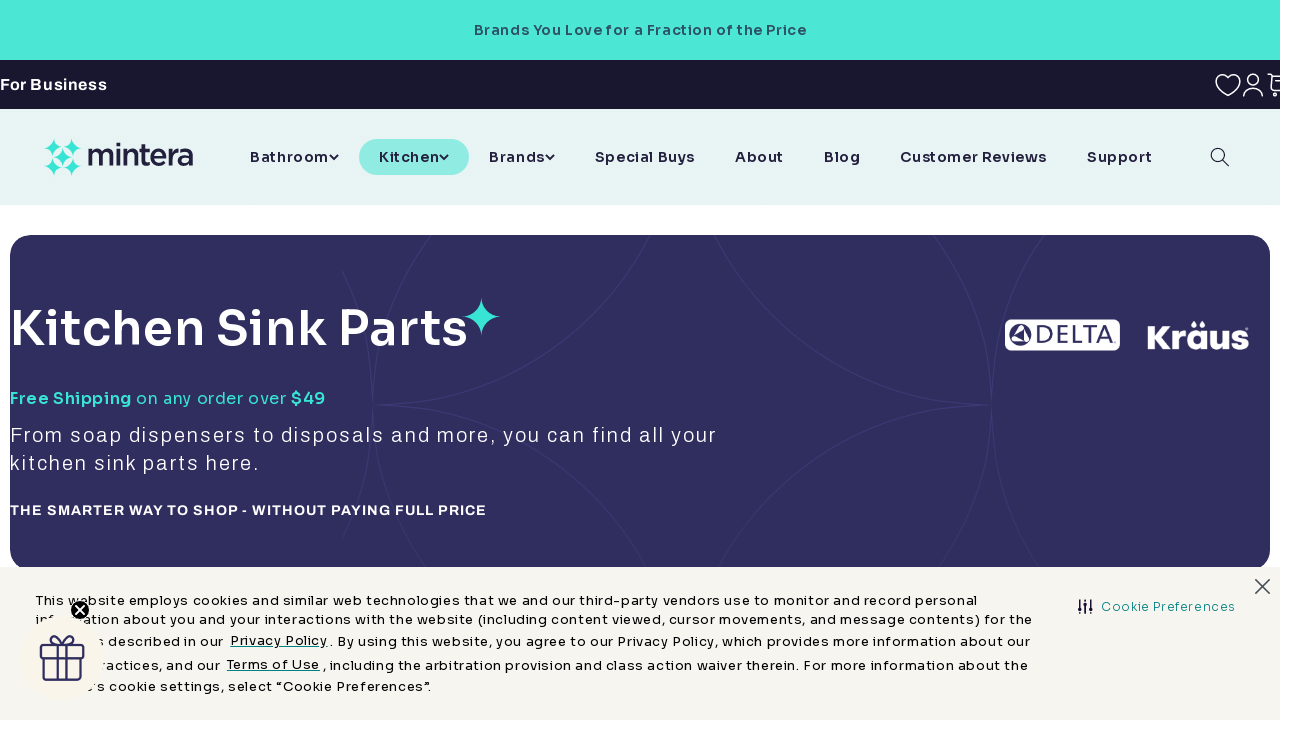

--- FILE ---
content_type: text/html; charset=utf-8
request_url: https://mintera.com/collections/kitchen-sink-parts?filter.v.availability=1
body_size: 106537
content:
<!doctype html>
<html class="no-js" lang="en">
  <head>
    <meta name="p:domain_verify" content="1d052fe10e85cfe3d698a5b1fbd75b36"/>
    
  <meta name="facebook-domain-verification" content="8dt7cbprvhs6b48rqxivmib7f1etlu" />
    <meta charset="utf-8">
    <meta http-equiv="X-UA-Compatible" content="IE=edge">
    <meta name="viewport" content="width=device-width,initial-scale=1">
    <meta name="theme-color" content="">
    <link rel="canonical" href="https://mintera.com/collections/kitchen-sink-parts">


    <meta name="google-site-verification" content="EE63-JCmHFXzCg9me8BbA6NbbcaN3igKc1pnwTPKRF8" />
    
    <!-- Google Tag Manager -->
    <script>(function(w,d,s,l,i){w[l]=w[l]||[];w[l].push({'gtm.start':
    new Date().getTime(),event:'gtm.js'});var f=d.getElementsByTagName(s)[0],
    j=d.createElement(s),dl=l!='dataLayer'?'&l='+l:'';j.async=true;j.src=
    'https://www.googletagmanager.com/gtm.js?id='+i+dl;f.parentNode.insertBefore(j,f);
    })(window,document,'script','dataLayer','GTM-MQR9BZRG');</script>
    <!-- End Google Tag Manager --><link rel="icon" type="image/png" href="//mintera.com/cdn/shop/files/Favicon.png?crop=center&height=32&v=1694511116&width=32"><link rel="preconnect" href="https://fonts.shopifycdn.com" crossorigin><link rel="preconnect" href="https://fonts.googleapis.com">
    <link rel="preconnect" href="https://fonts.gstatic.com" crossorigin>
    <link rel="preload" as="image" href="https://mintera.com/cdn/shop/files/Mintera_Add-Brand-Blocks-Homepage_Delta_1_510x.jpg?v=1737129767">


    <title>
      Kitchen Sink Parts | Up to 70% Off | Free Shipping
</title>


    
      <meta name="description" content="Find every essential kitchen sink part at Mintera. We offer high-quality components to maintain your kitchen&#39;s style and operational efficiency.">
    


    

<meta property="og:site_name" content="Mintera">
<meta property="og:url" content="https://mintera.com/collections/kitchen-sink-parts">
<meta property="og:title" content="Kitchen Sink Parts | Up to 70% Off | Free Shipping">
<meta property="og:type" content="website">
<meta property="og:description" content="Find every essential kitchen sink part at Mintera. We offer high-quality components to maintain your kitchen&#39;s style and operational efficiency."><meta property="og:image" content="http://mintera.com/cdn/shop/collections/4159-AR-DST_72010-AR_72030-AR_72020-AR_01.jpg?v=1699805414">
  <meta property="og:image:secure_url" content="https://mintera.com/cdn/shop/collections/4159-AR-DST_72010-AR_72030-AR_72020-AR_01.jpg?v=1699805414">
  <meta property="og:image:width" content="300">
  <meta property="og:image:height" content="300"><meta name="twitter:card" content="summary_large_image">
<meta name="twitter:title" content="Kitchen Sink Parts | Up to 70% Off | Free Shipping">
<meta name="twitter:description" content="Find every essential kitchen sink part at Mintera. We offer high-quality components to maintain your kitchen&#39;s style and operational efficiency.">

    <script src="https://cdn.jsdelivr.net/npm/swiper@10/swiper-bundle.min.js"></script>
    <script src="//mintera.com/cdn/shop/t/53/assets/constants.js?v=58251544750838685771768331270" defer="defer"></script>
    <script src="//mintera.com/cdn/shop/t/53/assets/pubsub.js?v=158357773527763999511768331286" defer="defer"></script>
    <script src="//mintera.com/cdn/shop/t/53/assets/global.js?v=177429246611980761921768331276" defer="defer"></script>
        <style>
    .desktop,header.header.desktop{display:none}@-ms-viewport{width:device-width}header,main,nav,section{display:block}body{font-family:var(--primary-font)}.-to-top-anchor{position:absolute;bottom:120px;right:60px;z-index:9}.-to-top-anchor svg{width:50px;height:50px}@media screen and (max-width:1112px){.-to-top-anchor{display:none}}.-to-top-anchor{position:absolute;bottom:110px;right:70px;z-index:9}.color-background-1,:root{--color-background:255,255,255;--color-background-alt:48,46,95;--gradient-background:radial-gradient(rgba(217, 236, 235, 0.6), rgba(217, 236, 235, 0.6) 100%);--color-foreground:35,32,62;--color-foreground-alt:25,22,47;--color-shadow:18,18,18;--color-button:56,229,212;--color-button-text:255,255,255;--color-secondary-button:255,255,255;--color-secondary-button-text:18,18,18;--color-link:18,18,18;--color-badge-foreground:35,32,62;--color-badge-background:255,255,255;--color-badge-border:35,32,62;--payment-terms-background-color:rgb(255 255 255);--primary-color1:rgb(var(--color-foreground));--primary-color2:rgb(var(--color-button));--primary-color-white:rgb(var(--color-background));--secondary-color1:rgb(var(--color-background-alt));--secondary-color2:rgb(var(--color-foreground-alt));--body-bg:var(--primary-color-white);--body-bg-alt:var(--primary-color1);--body-text-color:var(--primary-color1);--body-text-color-alt:var(--primary-color-white);--titles-color:var(--primary-color1);--titles-color-alt:var(--primary-color-white);--primary-link-color:var(--primary-color1);--primary-link-color-alt:var(--secondary-color2);--border-color:#333}.color-background-1,body{color:rgba(var(--color-foreground),.75);background-color:rgb(var(--color-background))}:root{--font-body-family:Archivo,serif;--font-body-style:normal;--font-body-weight:400;--font-body-weight-bold:700;--font-heading-family:Assistant,sans-serif;--font-heading-style:normal;--font-heading-weight:400;--font-body-scale:1.0;--font-heading-scale:1.0;--media-padding:px;--media-border-opacity:0.05;--media-border-width:1px;--media-radius:0px;--media-shadow-opacity:0.0;--media-shadow-horizontal-offset:0px;--media-shadow-vertical-offset:4px;--media-shadow-blur-radius:5px;--media-shadow-visible:0;--page-width:160rem;--page-width-margin:0rem;--product-card-image-padding:0.0rem;--product-card-corner-radius:0.0rem;--product-card-text-alignment:left;--product-card-border-width:0.0rem;--product-card-border-opacity:0.1;--product-card-shadow-opacity:0.0;--product-card-shadow-visible:0;--product-card-shadow-horizontal-offset:0.0rem;--product-card-shadow-vertical-offset:0.4rem;--product-card-shadow-blur-radius:0.5rem;--collection-card-image-padding:0.0rem;--collection-card-corner-radius:0.0rem;--collection-card-text-alignment:left;--collection-card-border-width:0.0rem;--collection-card-border-opacity:0.1;--collection-card-shadow-opacity:0.0;--collection-card-shadow-visible:0;--collection-card-shadow-horizontal-offset:0.0rem;--collection-card-shadow-vertical-offset:0.4rem;--collection-card-shadow-blur-radius:0.5rem;--blog-card-image-padding:0.0rem;--blog-card-corner-radius:0.0rem;--blog-card-text-alignment:left;--blog-card-border-width:0.0rem;--blog-card-border-opacity:0.1;--blog-card-shadow-opacity:0.0;--blog-card-shadow-visible:0;--blog-card-shadow-horizontal-offset:0.0rem;--blog-card-shadow-vertical-offset:0.4rem;--blog-card-shadow-blur-radius:0.5rem;--badge-corner-radius:4.0rem;--popup-border-width:1px;--popup-border-opacity:0.1;--popup-corner-radius:0px;--popup-shadow-opacity:0.0;--popup-shadow-horizontal-offset:0px;--popup-shadow-vertical-offset:4px;--popup-shadow-blur-radius:5px;--drawer-border-width:1px;--drawer-border-opacity:0.1;--drawer-shadow-opacity:0.0;--drawer-shadow-horizontal-offset:0px;--drawer-shadow-vertical-offset:4px;--drawer-shadow-blur-radius:5px;--spacing-sections-desktop:0px;--spacing-sections-mobile:0px;--grid-desktop-vertical-spacing:8px;--grid-desktop-horizontal-spacing:8px;--grid-mobile-vertical-spacing:4px;--grid-mobile-horizontal-spacing:4px;--text-boxes-border-opacity:0.1;--text-boxes-border-width:0px;--text-boxes-radius:0px;--text-boxes-shadow-opacity:0.0;--text-boxes-shadow-visible:0;--text-boxes-shadow-horizontal-offset:0px;--text-boxes-shadow-vertical-offset:4px;--text-boxes-shadow-blur-radius:5px;--buttons-radius:0px;--buttons-radius-outset:0px;--buttons-border-width:1px;--buttons-border-opacity:1.0;--buttons-shadow-opacity:0.0;--buttons-shadow-visible:0;--buttons-shadow-horizontal-offset:0px;--buttons-shadow-vertical-offset:4px;--buttons-shadow-blur-radius:5px;--buttons-border-offset:0px;--inputs-radius:0px;--inputs-border-width:1px;--inputs-border-opacity:0.55;--inputs-shadow-opacity:0.0;--inputs-shadow-horizontal-offset:0px;--inputs-margin-offset:0px;--inputs-shadow-vertical-offset:4px;--inputs-shadow-blur-radius:5px;--inputs-radius-outset:0px;--variant-pills-radius:40px;--variant-pills-border-width:1px;--variant-pills-border-opacity:0.55;--variant-pills-shadow-opacity:0.0;--variant-pills-shadow-horizontal-offset:0px;--variant-pills-shadow-vertical-offset:4px;--variant-pills-shadow-blur-radius:5px}*,::after,::before{box-sizing:inherit}html{box-sizing:border-box;font-size:calc(var(--font-body-scale) * 62.5%);height:100%}body{display:grid;grid-template-rows:auto auto 1fr auto;grid-template-columns:100%;min-height:100%;margin:0;font-size:1.5rem;letter-spacing:.06rem;line-height:calc(1 + .8 / var(--font-body-scale));font-family:var(--font-body-family);font-style:var(--font-body-style);font-weight:var(--font-body-weight)}:root{--alpha-button-background:1;--alpha-button-border:1;--alpha-link:.85;--alpha-badge-border:.1;--page-width-narrow:740px;--base-width:calc(var(--content-width) + var(--page-gutter, 20px) * 2);--other-base-width:calc((100% - var(--base-width)) / 2)}.page-width{max-width:var(--page-width);margin:0 auto;padding:0 1.5rem}@media screen and (min-width:750px){body{font-size:1.6rem}.page-width{padding:0 5rem}.header.page-width{padding-left:3.2rem;padding-right:3.2rem}}.list-unstyled{margin:0;padding:0;list-style:none}.hidden{display:none!important}.visually-hidden{position:absolute!important;overflow:hidden;width:1px;height:1px;margin:-1px;padding:0;border:0;clip:rect(0 0 0 0);word-wrap:normal!important}.h3,.h5,h1,h2{font-family:var(--font-heading-family);font-style:var(--font-heading-style);font-weight:var(--font-heading-weight);letter-spacing:calc(var(--font-heading-scale) * .06rem);color:rgb(var(--color-foreground));line-height:calc(1 + .3/max(1,var(--font-heading-scale)));word-break:break-word}h1{font-size:calc(var(--font-heading-scale) * 3rem)}@media only screen and (min-width:750px){h1{font-size:calc(var(--font-heading-scale) * 4rem)}}h2{font-size:calc(var(--font-heading-scale) * 2rem)}.h3{font-size:calc(var(--font-heading-scale) * 1.7rem)}@media only screen and (min-width:750px){h2{font-size:calc(var(--font-heading-scale) * 2.4rem)}.h3{font-size:calc(var(--font-heading-scale) * 1.8rem)}}.h5{font-size:calc(var(--font-heading-scale) * 1.2rem)}@media only screen and (min-width:750px){.h5{font-size:calc(var(--font-heading-scale) * 1.3rem)}}.caption-large,.field__input{font-size:1.3rem;line-height:calc(1 + .5 / var(--font-body-scale));letter-spacing:.04rem}@media screen and (max-width:749px){.small-hide{display:none!important}}@media screen and (min-width:750px) and (max-width:989px){.medium-hide{display:none!important}}@media screen and (min-width:990px){.header:not(.drawer-menu).page-width{padding-left:5rem;padding-right:5rem}.large-up-hide{display:none!important}}.center{text-align:center}.link{display:inline-block;border:none;box-shadow:none;text-decoration:underline;text-underline-offset:.3rem;color:rgb(var(--color-link));background-color:transparent;font-size:1.4rem;font-family:inherit}.link--text{color:rgb(var(--color-foreground))}details>*{box-sizing:border-box}@media (prefers-reduced-motion){.motion-reduce{animation:none!important}}:root{--duration-short:.1s;--duration-default:.2s;--duration-announcement-bar:.25s;--duration-medium:.3s;--duration-long:.5s;--duration-extra-long:.6s;--duration-extended:3s;--ease-out-slow:cubic-bezier(0, 0, .3, 1);--animation-slide-in:slideIn var(--duration-extra-long) var(--ease-out-slow) forwards;--animation-fade-in:fadeIn var(--duration-extra-long) var(--ease-out-slow)}.underlined-link{text-underline-offset:.3rem;text-decoration-thickness:.1rem}.underlined-link{color:rgba(var(--color-link),var(--alpha-link))}.icon-arrow{width:1.5rem}summary{list-style:none;position:relative}summary .icon-caret{position:absolute;height:.6rem;right:1.5rem;top:calc(50% - .2rem)}summary::-webkit-details-marker{display:none}.focus-none{box-shadow:none!important;outline:0!important}.button--secondary{--color-button:var(--color-secondary-button);--color-button-text:var(--color-secondary-button-text)}.button{--shadow-horizontal-offset:var(--buttons-shadow-horizontal-offset);--shadow-vertical-offset:var(--buttons-shadow-vertical-offset);--shadow-blur-radius:var(--buttons-shadow-blur-radius);--shadow-opacity:var(--buttons-shadow-opacity);--shadow-visible:var(--buttons-shadow-visible);--border-offset:var(--buttons-border-offset);--border-opacity:calc(1 - var(--buttons-border-opacity));border-radius:var(--buttons-radius-outset);position:relative}.button{min-width:calc(12rem + var(--buttons-border-width) * 2);min-height:calc(4.5rem + var(--buttons-border-width) * 2)}.button{display:inline-flex;justify-content:center;align-items:center;border:0;padding:0 3rem;font:inherit;font-size:1.5rem;text-decoration:none;color:rgb(var(--color-button-text));-webkit-appearance:none;appearance:none;background-color:rgba(var(--color-button),var(--alpha-button-background))}.button:before{content:"";position:absolute;top:0;right:0;bottom:0;left:0;z-index:-1;border-radius:var(--buttons-radius-outset);box-shadow:var(--shadow-horizontal-offset) var(--shadow-vertical-offset) var(--shadow-blur-radius) rgba(var(--color-shadow),var(--shadow-opacity))}.button:after{content:"";position:absolute;top:var(--buttons-border-width);right:var(--buttons-border-width);bottom:var(--buttons-border-width);left:var(--buttons-border-width);z-index:1;border-radius:var(--buttons-radius);box-shadow:0 0 0 calc(var(--buttons-border-width) + var(--border-offset)) rgba(var(--color-button-text),var(--border-opacity)),0 0 0 var(--buttons-border-width) rgba(var(--color-button),var(--alpha-button-background))}.button--secondary:after{--border-opacity:var(--buttons-border-opacity)}.button{font-size:1.5rem;letter-spacing:.1rem;line-height:calc(1 + .2 / var(--font-body-scale))}.field__input{-webkit-appearance:none;appearance:none;background-color:rgb(var(--color-background));color:rgb(var(--color-foreground));font-size:1.6rem;width:100%;box-sizing:border-box;border-radius:var(--inputs-radius);height:4.5rem;min-height:calc(var(--inputs-border-width) * 2);min-width:calc(7rem + (var(--inputs-border-width) * 2));position:relative;border:0}.field:before{content:"";position:absolute;top:0;right:0;bottom:0;left:0;border-radius:var(--inputs-radius-outset);box-shadow:var(--inputs-shadow-horizontal-offset) var(--inputs-shadow-vertical-offset) var(--inputs-shadow-blur-radius) rgba(var(--color-shadow),var(--inputs-shadow-opacity));z-index:-1}.field:after{content:"";position:absolute;top:var(--inputs-border-width);right:var(--inputs-border-width);bottom:var(--inputs-border-width);left:var(--inputs-border-width);border:.1rem solid transparent;border-radius:var(--inputs-radius);box-shadow:0 0 0 var(--inputs-border-width) rgba(var(--color-foreground),var(--inputs-border-opacity));z-index:1}.field{position:relative;width:100%;display:flex}.field__input{flex-grow:1;text-align:left;padding:1.5rem;margin:var(--inputs-border-width)}.field__label{font-size:1.6rem;left:calc(var(--inputs-border-width) + 2rem);top:calc(1rem + var(--inputs-border-width));margin-bottom:0;position:absolute;color:rgba(var(--color-foreground),.75);letter-spacing:.1rem;line-height:1.5}.field__input:-webkit-autofill~.field__label{font-size:1rem;top:calc(var(--inputs-border-width) + .5rem);left:calc(var(--inputs-border-width) + 2rem);letter-spacing:.04rem}.field__input:-webkit-autofill{padding:2.2rem 1.5rem .8rem 2rem;margin:var(--inputs-border-width)}.field__input::-webkit-search-cancel-button{display:none}.field__button{align-items:center;background-color:transparent;border:0;color:currentColor;display:flex;height:4.4rem;justify-content:center;overflow:hidden;padding:0;position:absolute;right:0;top:0;width:4.4rem}.field__button>svg{height:2.5rem;width:2.5rem}.field__input:-webkit-autofill~.field__button,.field__input:-webkit-autofill~.field__label{color:#000}.modal__toggle{list-style-type:none}.modal__toggle-close{display:none}.modal__toggle-open{display:flex}.no-js .modal__close-button.link{display:none}.modal__close-button.link{display:flex;justify-content:center;align-items:center;padding:0;height:4.4rem;width:4.4rem;background-color:transparent}.modal__close-button .icon{width:1.7rem;height:1.7rem}.modal__content{position:absolute;top:0;left:0;right:0;bottom:0;background:rgb(var(--color-background));z-index:4;display:flex;justify-content:center;align-items:center}.utility-bar__grid .list-social{justify-content:flex-start;align-content:center;margin-left:-1.2rem;grid-area:social-icons}.announcement-bar,.announcement-bar__announcement{color:rgb(var(--color-foreground));width:100%;height:100%;display:flex;justify-content:center;flex-wrap:wrap;align-content:center;grid-area:announcements}.localization-wrapper{grid-area:language-currency;align-self:center;display:flex;justify-content:flex-end}.section-header.shopify-section-group-header-group{z-index:3}.shopify-section-group-header-group{z-index:4}.header-wrapper{display:block;position:relative;background-color:rgb(var(--color-background))}.header-wrapper--border-bottom{border-bottom:.1rem solid rgba(var(--color-foreground),.08)}.header{display:grid;grid-template-areas:"left-icons heading icons";grid-template-columns:1fr 2fr 1fr;align-items:center}.header>.header__heading-link{line-height:0}.header__heading,.header__heading-link{grid-area:heading;justify-self:center}.header__heading-link{display:inline-block;padding:.75rem;text-decoration:none;word-break:break-word}.header__heading-logo{height:auto;max-width:100%}.header__heading-logo-wrapper{width:100%;display:inline-block}@media screen and (min-width:990px){.header{grid-template-columns:1fr auto 1fr}.header--middle-left{grid-template-areas:"heading navigation icons";grid-template-columns:auto auto 1fr;column-gap:2rem}.header--middle-left .header__heading-link{margin-left:-.75rem}.header__heading-link{justify-self:start}.header:not(.header--top-center) *>.header__search{display:inline-flex}}.header__icons{display:flex;grid-area:icons;justify-self:end;gap:30px}.header__icon span,.header__icon:not(.header__icon--summary){display:flex;align-items:center;justify-content:center}.header__icon{color:#fff}.header__icon--search{color:#19162f}.header__icon span{height:100%}.header__icon:after{content:none}.header__icon .icon{height:2rem;width:2rem;fill:none;vertical-align:middle}.header__icon--cart{position:relative;margin-right:-1.2rem}.header>.header__search{grid-area:left-icons;justify-self:start}.header--top-center header-drawer{grid-area:left-icons}.header__search{display:inline-flex;line-height:0}.no-js .predictive-search{display:none}.search-modal{opacity:0;border-bottom:.1rem solid rgba(var(--color-foreground),.08);min-height:calc(100% + var(--inputs-margin-offset) + (2 * var(--inputs-border-width)));height:100%}.search-modal__content{display:flex;align-items:center;justify-content:center;width:100%;height:100%;padding:0 5rem 0 1rem;line-height:calc(1 + .8 / var(--font-body-scale));position:relative}.search-modal__content-bottom{bottom:calc((var(--inputs-margin-offset)/ 2))}.search-modal__form{width:100%}.search-modal__close-button{position:absolute;right:.3rem}@media screen and (min-width:750px){.search-modal__close-button{right:1rem}.search-modal__content{padding:0 6rem}}@media screen and (min-width:990px){.search-modal__form{max-width:74.2rem}.search-modal__close-button{position:initial;margin-left:.5rem}}.header__icon--menu .icon{display:block;position:absolute;opacity:1;transform:scale(1)}details:not([open])>.header__icon--menu .icon-close{visibility:hidden;opacity:0;transform:scale(.8)}.header__inline-menu{margin-left:-1.2rem;grid-area:navigation;display:none}@media screen and (min-width:990px){.header__inline-menu{display:block}.header--middle-left .header__inline-menu{margin-left:0}}@media screen and (forced-colors:active){.icon{color:CanvasText;fill:CanvasText!important}}@media (forced-colors:active){.button{border:1px solid transparent}}.rte:after{clear:both;content:"";display:block}*,:after,:before{box-sizing:border-box}html{font-family:sans-serif;line-height:1.15;-webkit-text-size-adjust:100%;-ms-text-size-adjust:100%;-ms-overflow-style:scrollbar}footer,header,main,nav,section{display:block}body{margin:0;font-family:-apple-system,BlinkMacSystemFont,Segoe UI,Roboto,Helvetica Neue,Arial,sans-serif,"Apple Color Emoji","Segoe UI Emoji",Segoe UI Symbol;font-size:1rem;font-weight:400;line-height:1.5;color:#212529;text-align:left;background-color:#fff}h1,h2{margin-top:0;margin-bottom:.5rem}p{margin-top:0;margin-bottom:1rem}ul{margin-top:0;margin-bottom:1rem;list-style:none;padding:0}ul ul{margin-bottom:0}strong{font-weight:bolder}small{font-size:80%}a{color:#007bff;text-decoration:none;background-color:transparent;-webkit-text-decoration-skip:objects}img{vertical-align:middle;border-style:none}svg:not(:root){overflow:hidden}a,button,input:not([type=range]),label,summary{-ms-touch-action:manipulation;touch-action:manipulation}label{display:inline-block;margin-bottom:.5rem}button{border-radius:0}button,input{margin:0;font-family:inherit;font-size:inherit;line-height:inherit}button,input{overflow:visible}button{text-transform:none}[type=reset],[type=submit],button,html [type=button]{-webkit-appearance:button}[type=button]::-moz-focus-inner,[type=reset]::-moz-focus-inner,[type=submit]::-moz-focus-inner,button::-moz-focus-inner{padding:0;border-style:none}[type=search]{outline-offset:-2px;-webkit-appearance:none}[type=search]::-webkit-search-cancel-button,[type=search]::-webkit-search-decoration{-webkit-appearance:none}::-webkit-file-upload-button{font:inherit;-webkit-appearance:button}summary{display:list-item}[hidden]{display:none!important}:root{--phone-width:576px;--tablet-width:768px;--desktop-width:1112px;--desktop-width-sm:1024px;--desktop-width-m:1280px;--desktop-width-l:1440px;--desktop-width-xl:1720px;--desktop-width-1920:1920px;--content-width:var(--desktop-width-m);--blog-width:800px;--page-gutter:20px;--grid-gutter:24px;--vertical-gap:5vmin;--primary-font:"Sora",sans-serif;--h1-size:64px;--h2-size:40px;--h3-size:32px;--f-size:18px;--f-size-small:14px;--f-700:700;--f-600:600;--f-500:500;--f-400:400;--f-300:300}@media (max-width:1280px){:root{--h1-size:48px;--h2-size:32px;--h3-size:26px}}@media (max-width:768px){:root{--h1-size:28px;--h2-size:26px;--h3-size:20px;--f-size:16px}}body{font-family:var(--primary-font);color:var(--primary-color1)}button{padding:0;margin:0;background-color:transparent;border:none}.c-button{position:relative;display:inline-flex;align-items:center;padding:14px 55px 14px 24px;font-size:16px;font-weight:600;border:none;margin:0;border-radius:100px;letter-spacing:.216px;line-height:1.2;text-decoration:none;color:var(--primary-color1);background-color:#fff;overflow:hidden;z-index:2}.c-button:after{position:absolute;top:0;right:0;bottom:0;left:0;width:100%;height:100%;content:"";opacity:0;visibility:hidden}.c-button .c-button__text{position:relative;z-index:2}.c-button .c-button__icon{position:absolute;display:flex;align-items:center;justify-content:center;width:35px;height:35px;border-radius:50%;background-color:var(--primary-color1);top:7px;right:7px;z-index:2}.c-button svg{width:20px;height:20px;color:#fff}.c-button.-primary{color:var(--primary-color1)}.c-button.-primary:after{opacity:1;visibility:visible;background:linear-gradient(94deg,#61eadc 6.46%,#38e5d4 99.54%)}@media (min-width:576px){.c-button{font-size:18px}}.container,.container-fluid{margin:0 auto;padding-inline:var(--page-gutter)}.container{max-width:var(--base-width)}.container-fluid{max-width:calc(var(--desktop-width-xl) + var(--page-gutter,20px) * 2)}.section-title{font-size:var(--h2-size);font-weight:var(--f-600);color:var(--primary-color1);line-height:1.2}.section-title:after{position:absolute;transform:translate(-20%) translateY(-3px);width:22px;height:22px;content:"";background-repeat:no-repeat;background-position:center;background-size:contain;background-image:url("data:image/svg+xml,%3Csvg xmlns='http://www.w3.org/2000/svg' width='22' height='22' viewBox='0 0 22 22' fill='none'%3E%3Cpath fill-rule='evenodd' clip-rule='evenodd' d='M0.369258 11.0625C6.40564 11.0797 11.2983 15.9589 11.3372 21.9902C11.3375 21.9902 11.3378 21.9902 11.3381 21.9902C11.3763 16.0612 16.1051 11.2455 21.9999 11.0675L22 11.0574C16.0812 10.8787 11.3379 6.02447 11.3379 0.0623388L11.3381 2.55243e-05L11.3372 0L11.3374 0.0623245C11.3374 6.12688 6.42976 11.0452 0.369258 11.0625ZM6.02307e-05 11.0675C0.101313 11.0644 0.20291 11.0627 0.304833 11.0625C0.20289 11.0622 0.101273 11.0605 0 11.0574C1.85804e-05 11.0608 3.86575e-05 11.0641 6.02307e-05 11.0675Z' fill='%232CB2A5'/%3E%3C/svg%3E")}.section-title,body{font-family:var(--primary-font)}.section-title strong{color:var(--primary-color2);font-weight:600}.section-suptitle{display:block;font-size:var(--f-size);text-transform:uppercase;letter-spacing:1.8px;margin-bottom:5px}@media (max-width:1280px){.section-title:after{transform:translate(-30%) translateY(0)}}@media (max-width:576px){.section-title:after{width:15px;height:15px}}h1,h2{font-family:var(--primary-font)}.cart-drawer__empty-content>.c-button{padding-right:24px}.klaviyo_messages .success_message{font-size:16px;padding-inline:10px;letter-spacing:1.8px;color:rgba(var(--color-foreground))}input::-webkit-inner-spin-button,input::-webkit-outer-spin-button{-webkit-appearance:none;margin:0}:root{--wk-color-solid-button-label:255,255,255;--wk-color-accent-1:56,229,212;--wk-color-accent-2:236,22,22;--wk-color-outline-button-label:25,22,47;--wk-color-background-1:255,255,255;--wk-color-background-2:255,255,255;--wk-color-text:25,22,47;--wk-button-min-height:45px;--wk-button-border-width:1px;--wk-button-border-radius:0px;--wk-input-min-height:45px;--wk-input-border-width:1px;--wk-input-border-radius:0px;--wk-shadow-opacity:15%;--wk-shadow-horizontal-offset:0px;--wk-shadow-vertical-offset:2px;--wk-shadow-blur:4px;--wk-font-text-scale:1.0}.drawer{visibility:hidden}.section-header.shopify-section-group-header-group{z-index:100}.header-wrapper.gradient{background-color:#fff}header.header{display:flex;align-items:center;justify-content:space-between;padding-top:0;padding-bottom:0;position:relative;z-index:100;max-width:calc(var(--desktop-width-xl) + var(--page-gutter,20px) * 2);padding-inline:var(--page-gutter)!important}.header-wrapper,.header-wrapper.gradient{background:radial-gradient(1244.52% 70.71% at 50% 50%,rgba(217,236,235,.6) 0,rgba(217,236,235,.6) 100%)}.header-wrapper--border-bottom{border-bottom:none}.list-menu{display:none!important}.header-menu{display:flex;align-items:center;justify-content:center;margin-bottom:0}.header-menu__item{position:relative;padding:0 20px}.header-submenu__item:last-child .header-submenu__link{color:#38e5d4}.header-menu__link{font-size:16px;font-weight:var(--f-600);color:var(--primary-color1);line-height:1.2;padding:15px 0;border-bottom:1px solid rgba(0,0,0,.25);width:100%;gap:5px;display:flex;align-items:center}.header-menu__icon{margin-left:auto;height:7px;display:flex}.header-submenu{background-color:#fff;z-index:100}.header-submenu__item{padding:10px 40px}.header-submenu__item:not(.has-children) .header-submenu__link-icon{display:none}.header-submenu__item:last-child .header-submenu__link .header-submenu__link-icon{opacity:1;visibility:visible;transform:translate(0);background-color:#2cb2a5}.header-submenu__link{display:inline-flex;align-items:center;gap:5px;font-size:16px;font-weight:var(--f-600);color:var(--primary-color1);white-space:nowrap}.header-submenu__link-icon{display:flex;align-items:center;justify-content:center;width:15px;height:auto;border-radius:50%}.header-submenu__item.shop-all .header-submenu__link-icon{display:flex!important;color:#fff;width:20px}.header-submenu__item.shop-all .header-submenu__link-icon path{fill:#fff}.header-submenu2__item{padding:8px 45px}.header-submenu2__link{display:block;font-size:15px;font-weight:var(--f-300);color:var(--primary-color1);line-height:1.2;white-space:nowrap}.header-submenu2__item-img{width:100%;max-height:230px;object-fit:cover;border-radius:10px}.header__heading-link{padding:0}.top-header-nav-menu-item a{display:block;font-size:16px;font-family:var(--font-body-family);font-weight:300;color:var(--primary-color1);line-height:1.2;padding:0}.phone{padding-top:15px}.phone a{display:flex;align-items:center;font-size:16px;font-weight:var(--f-600);color:var(--primary-color1);line-height:1.2;padding:8px 0;margin-left:0}.phone a svg path{stroke:var(--primary-color1)}@media screen and (max-width:1280px){.header__heading-logo{max-width:150px}.header-submenu__item{padding:10px 20px}.header-submenu__item:last-child{padding:10px 20px}.header-menu__link,.header-submenu__link{font-size:14px}.header-submenu2__item{padding:8px 25px}.header-submenu2__link{font-size:14px}}@media screen and (max-width:1100px){.header__heading-logo{max-width:120px}}.header__inline-menu{display:block}@media (min-width:990px){.header-submenu{display:flex;flex-direction:column;position:absolute;top:100%;left:0;padding:10px 0 0;background-color:#fff;border-radius:0 0 10px 10px;z-index:100;opacity:0;visibility:hidden;transform:translateY(30px);min-height:280px}.header-menu__item{padding:30px 0}.header-menu__link{padding:10px 15px;border-radius:50px;border:none}.header-submenu__item:last-child{padding:15px 40px;border-top:1px solid rgba(35,32,62,.25);margin-top:auto}.header-submenu2{padding:18px 0;width:410px;position:absolute;top:0;left:calc(100% - 8px);height:100%;background-color:#fff;border-radius:0 0 10px;opacity:0;visibility:hidden;transform:translate(30px);border-left:1px solid rgba(35,32,62,.25)}}@media (min-width:1280px){.header-menu__link{padding:10px 20px}}@media screen and (max-width:989px){.header__heading-link{text-align:center}.header__inline-menu{display:block}.mobile-header{border-bottom:1px solid rgba(35,32,62,.25)}.header-menu{position:fixed;width:100%;height:calc(100vh - 56px);bottom:0;left:0;display:block;z-index:100;background-color:#fff;padding:0 20px 50px;overflow:auto}.menu-drawer{opacity:0;visibility:hidden}.header-submenu__item{padding:0 10px}.header-menu__item{display:flex;align-items:center;justify-content:space-between;flex-wrap:wrap;width:100%;padding:0;border-bottom:1px solid rgba(0,0,0,.25)}.header-submenu__item:last-child .header-submenu__link .header-submenu__link-icon{display:flex}.header-menu__link{border-bottom:none;padding:15px 0}.header-submenu{width:100%;overflow:auto}.header-submenu:not(.active){display:none}.header-submenu__link{padding:10px 0}.header-submenu__link-icon{display:none}.has-children .header-submenu__link-icon{display:block}.header-submenu2{overflow:auto;background:#e8f4f3}.header-submenu2:not(.active){display:none}.header-submenu2__item{padding:8px 0}.header-menu .phone,.top-header-nav-menu-item{margin-top:15px}}.drawer{position:fixed;z-index:1000;left:0;top:0;width:100vw;height:100%;display:flex;justify-content:flex-end;background-color:rgba(var(--color-foreground),.5);opacity:0}.drawer__inner{height:100%;width:40rem;max-width:calc(100vw - 3rem);padding:0 1.5rem;border:.1rem solid rgba(var(--color-foreground),.2);border-right:0;background-color:rgb(var(--color-background));overflow:hidden;display:flex;flex-direction:column;transform:translate(100%)}.drawer__inner-empty{height:100%;padding:0 1.5rem;background-color:rgb(var(--color-background));overflow:hidden;display:flex;flex-direction:column}.cart-drawer__warnings{display:flex;flex-direction:column;flex:1;justify-content:center}cart-drawer.is-empty .drawer__inner{display:grid;grid-template-rows:1fr;align-items:center;padding:0}cart-drawer.is-empty .drawer__header{display:none}.drawer__header{position:relative;background-color:rgb(var(--color-background));padding:1.5rem 0;display:flex;justify-content:space-between;align-items:center}.drawer__heading{margin:0 0 1rem;font-weight:600}.drawer__close{display:inline-block;padding:0;min-width:4.4rem;min-height:4.4rem;box-shadow:0 0 0 .2rem rgba(var(--color-button),0);position:absolute;top:10px;right:-10px;color:rgb(var(--color-foreground));background-color:transparent;border:none}.cart-drawer__warnings .drawer__close{right:5px}.drawer__close svg{height:2.4rem;width:2.4rem}.drawer__contents{flex-grow:1;display:flex;flex-direction:column}.drawer__footer{background-color:rgb(var(--color-background));border-top:.1rem solid rgba(var(--color-foreground),.2);padding:1.5rem 0}cart-drawer-items.is-empty+.drawer__footer{display:none}cart-drawer{position:fixed;top:0;left:0;width:100vw;height:100%}.cart-drawer__overlay{position:fixed;top:0;right:0;bottom:0;left:0}.cart-drawer__overlay:empty{display:block}.cart-drawer__form{flex-grow:1;display:flex;flex-wrap:wrap}cart-drawer-items{overflow:auto;flex:1}@media screen and (max-height:650px){cart-drawer-items{overflow:visible}.drawer__inner{overflow:scroll}}.cart-drawer__footer>*+*{margin-top:1rem}.cart-drawer .totals{justify-content:space-between}.cart-drawer .tax-note{margin:1.2rem 0 1rem auto;text-align:left}cart-drawer-items::-webkit-scrollbar{width:3px}cart-drawer-items::-webkit-scrollbar-thumb{background-color:rgba(var(--color-foreground),.7);border-radius:100px}cart-drawer-items::-webkit-scrollbar-track-piece{margin-top:31px}.cart__empty-text,.is-empty .cart__contents{display:none}.is-empty .cart__empty-text{display:block}.cart__empty-text{margin:4.5rem 0 2rem}.cart__contents>*+*{margin-top:2.5rem}.cart__login-title{margin:5.5rem 0 .5rem}.cart__login-paragraph{margin-top:.8rem}.cart__login-paragraph a{font-size:inherit}@media screen and (min-width:990px){.cart__empty-text{margin:0 0 3rem}header-drawer{display:none}}@media screen and (min-width:750px){.cart__contents>*+*{margin-top:0}}.cart__update-button{margin-bottom:1rem}.tax-note{margin:2.2rem 0 1.6rem auto;text-align:center;display:block}.cart__ctas{text-align:center}.search__input.field__input{padding-right:9.8rem;border-radius:15px}.search-modal__content .field:after{border-radius:15px}.search .field:after{border-radius:15px}.search__button{right:var(--inputs-border-width);top:var(--inputs-border-width)}.reset__button{right:calc(var(--inputs-border-width) + 4.4rem);top:var(--inputs-border-width)}.reset__button:not(:focus):after{border-right:.1rem solid rgba(var(--color-foreground),.08);display:block;height:calc(100% - 1.8rem);content:"";position:absolute;right:0}.search__button .icon{height:1.8rem;width:1.8rem}.reset__button .icon.icon-close{height:1.8rem;width:1.8rem;stroke-width:.1rem}input::-webkit-search-decoration{-webkit-appearance:none}.header__icon--menu{position:initial}.menu-drawer{position:absolute;transform:translate(-100%);visibility:hidden;z-index:3;left:0;top:100%;width:100%;padding:0;background-color:rgb(var(--color-background));overflow-x:hidden;filter:drop-shadow(var(--drawer-shadow-horizontal-offset) var(--drawer-shadow-vertical-offset) var(--drawer-shadow-blur-radius) rgba(var(--color-shadow),var(--drawer-shadow-opacity)))}@media screen and (min-width:750px){.cart__update-button{margin-bottom:0;margin-right:.8rem}.tax-note{margin-bottom:2.2rem;text-align:right}.menu-drawer{width:40rem;border-width:0 var(--drawer-border-width) 0 0;border-style:solid;border-color:rgba(var(--color-foreground),var(--drawer-border-opacity))}.no-js .menu-drawer{height:auto}.section-header{margin-bottom:0}}.menu-drawer__inner-container{position:relative;height:100%}.menu-drawer__navigation-container{display:grid;grid-template-rows:1fr auto;align-content:space-between;overflow-y:auto;height:100%}.menu-drawer__navigation{padding:3rem 0}.menu-drawer__inner-submenu{height:100%;overflow-x:hidden;overflow-y:auto}.no-js .menu-drawer__navigation{padding:0}.no-js .menu-drawer__navigation>ul>li{border-bottom:.1rem solid rgba(var(--color-foreground),.04)}.no-js .menu-drawer__submenu ul>li{border-top:.1rem solid rgba(var(--color-foreground),.04)}.menu-drawer__menu-item{padding:1.1rem 3rem;text-decoration:none;font-size:1.8rem}.no-js .menu-drawer__menu-item{font-size:1.6rem}.no-js .menu-drawer__submenu .menu-drawer__menu-item{padding:1.2rem 5.2rem 1.2rem 6rem}.no-js .menu-drawer__submenu .menu-drawer__submenu .menu-drawer__menu-item{padding-left:9rem}.menu-drawer summary.menu-drawer__menu-item{padding-right:5.2rem}.no-js .menu-drawer__menu-item .icon-caret{right:3rem}.no-js .menu-drawer .icon-arrow{display:none}.menu-drawer__menu-item>.icon-arrow{position:absolute;right:3rem;top:50%;transform:translateY(-50%)}.menu-drawer__close-button{margin-top:1.5rem;padding:1.2rem 2.6rem 1.2rem 3rem;text-decoration:none;display:flex;align-items:center;font-size:1.4rem;width:100%;background-color:transparent;font-family:var(--font-body-family);font-style:var(--font-body-style);text-align:left}.no-js .menu-drawer__close-button{display:none}.menu-drawer__close-button .icon-arrow{transform:rotate(180deg);margin-right:1rem}.menu-drawer__utility-links{padding:0;background-color:rgba(var(--color-foreground),.03);position:relative}.header--has-social .menu-drawer__utility-links{padding:2rem 3rem}.menu-drawer__account{display:inline-flex;align-items:center;text-decoration:none;padding:1rem 0;font-size:1.4rem;color:rgb(var(--color-foreground));margin-bottom:0}.menu-drawer .list-social{justify-content:flex-start;margin-left:-1.25rem}.menu-drawer .list-social__link{padding:1.1rem}header-drawer{justify-self:start;margin-left:-1.2rem}.menu-drawer-container{display:flex}.list-menu{list-style:none;padding:0;margin:0}summary.list-menu__item{padding-right:2.7rem}.list-menu__item{display:flex;align-items:center;line-height:calc(1 + .3 / var(--font-body-scale))}.header{padding:10px 3rem}.section-header{position:sticky;margin-bottom:0}@media screen and (min-width:990px){.header{padding-top:20px;padding-bottom:20px}}.section-404__content{text-align:center;margin-bottom:20px}.section-404__media img{display:block;width:100%;height:auto}.section-404__title{font-size:60px;font-weight:var(--f-600);line-height:1.2}.section-404__subtitle{display:block;font-size:26px;font-weight:var(--f-600);color:var(--primary-color2);line-height:1.2}.section-404__content__text{font-weight:var(--f-300);line-height:1.2;font-size:16px;margin-bottom:40px}@media (min-width:576px){.section-404__subtitle{font-size:32px}.section-404__content__text{font-size:18px}}@media (min-width:1112px){.section-404__inner{display:flex;align-items:center}.section-404__content{text-align:left;width:400px;flex-shrink:0;margin-bottom:0}.section-404__title{font-size:80px}}.section.section-404{padding-top:60px;padding-bottom:60px}.site-footer{position:relative;padding:80px 0 0;background-position:center;background-repeat:no-repeat;background-size:cover;z-index:21}.site-footer:after{position:absolute;top:0;right:0;bottom:0;left:0;width:100%;height:100%;content:"";background:linear-gradient(90deg,#302e5f 45.6%,rgba(48,46,95,.5) 99.9%)}.site-footer .container{position:relative;z-index:1}.site-footer__top .section-title{font-weight:400;text-transform:capitalize}.site-footer__top .section-title:after{display:none}.site-footer__sale{position:relative;padding:25px;background-color:var(--primary-color2);border-radius:10px 10px 0 0;text-align:center;overflow:hidden}.site-footer__sale .section-suptitle,.site-footer__sale .section-title{position:relative;z-index:1}.site-footer__sale .section-title strong{color:var(--primary-color1)}.site-footer__sale-decor{position:absolute;top:0;right:0}.site-footer__subscribe{display:flex;align-items:center;justify-content:center;padding:25px;border-radius:0 0 10px 10px;background-color:#fff}.subscribe-form{position:relative}.subscribe-form__input-wrapper{position:relative}.subscribe-form__input-error-text{position:absolute;right:0;top:107%;color:#e32121;font-size:14px;opacity:0;visibility:hidden}.subscribe-form__content{display:flex;align-items:center;justify-content:center;flex-direction:column;gap:15px}.subscribe-form__input{width:270px;font-size:16px;padding:15px 0;color:var(--primary-color1);border:none;border-bottom:1px solid rgba(35,32,62,.5);text-align:center}.site-footer__middle{padding:60px 0 70px;display:flex;align-items:flex-start;justify-content:space-between;gap:30px}@media (max-width:767px){.site-footer__middle{flex-direction:column}}.social{display:flex;align-items:center;gap:15px;margin:50px 0 20px}.social__link{display:flex;align-items:center;justify-content:center;width:36px;height:36px;color:#fff;border:1px solid #fff;border-radius:50%}.site-footer__item-title{display:block;font-size:16px;font-weight:var(--f-600);color:#fff;text-transform:uppercase;letter-spacing:3px;margin-bottom:25px}.site-footer__link-list li:not(:last-child){margin-bottom:15px}.site-footer__link-list li svg{width:20px;height:20px;min-width:20px}.site-footer__link{display:inline-flex;align-items:center;gap:10px;color:#fff;font-size:18px;max-width:300px;font-weight:400}.site-footer__link-list--2{columns:2}.site-footer__payment{display:flex;align-items:center;justify-content:flex-start;gap:15px;flex-wrap:wrap}@media (min-width:1112px){.site-footer__top{display:flex;align-items:stretch}.site-footer__sale{width:43%;padding:50px;border-radius:10px 0 0 10px;text-align:left}.site-footer__subscribe{width:57%;padding:0;border-radius:0 10px 10px 0}.subscribe-form__input{width:300px;text-align:left;font-size:18px}.subscribe-form__content{flex-direction:row}}@media screen and (max-width:1280px){.site-footer__middle{flex-wrap:wrap}.site-footer__link-list li:not(:last-child){margin-bottom:10px}.site-footer__link{font-size:16px}}@media screen and (max-width:768px){.site-footer:after{position:absolute;background:linear-gradient(180deg,#302e5f 45.6%,rgba(48,46,95,.5) 99.9%)}.site-footer__logo{width:120px;height:auto}.site-footer__middle{padding:15px 0}.site-footer__item-flex{width:100%;display:flex;align-items:center;justify-content:space-between}}.site-footer__item{flex:1}.section-sections--21592765595960__footer-padding{padding-top:27px;padding-bottom:27px}@media screen and (min-width:750px){.section-sections--21592765595960__footer-padding{padding-top:36px;padding-bottom:36px}}:root{--swiper-theme-color:#007aff}:host{position:relative;display:block;margin-left:auto;margin-right:auto;z-index:1}:root{--swiper-navigation-size:44px}
</style>

      
        <style>
    .desktop,header.header.desktop{display:none}@-ms-viewport{width:device-width}@font-face{font-family:opw-icons;src:url(https://cdn.opinew.com/styles/opw-icons/fonts/opinew-snoci.ttf) format('truetype');font-weight:400;font-style:normal;font-display:block}@font-face{font-family:opw-snoci;src:url(https://cdn.opinew.com/styles/opw-icons/fonts/opinew-snoci.ttf) format('truetype');font-weight:400;font-style:normal;font-display:block}@media screen and (max-width:1111px){.single-product-image{height:450px}.single-product-image img{max-height:400px}.single-product-label{width:45px;height:45px;font-size:14px}}.opw-noci-star-empty:before{font-size:13px}.opinew-no-reviews-stars-plugin b{font:300 18px/1.4 var(--font-body-family)}.-to-top-anchor{position:absolute;bottom:120px;right:60px;z-index:9}.-to-top-anchor svg{width:50px;height:50px}@media screen and (max-width:1112px){.-to-top-anchor{display:none}}.-to-top-anchor{position:absolute;bottom:110px;right:70px;z-index:9}@font-face{font-family:swiper-icons;src:url('data:application/font-woff;charset=utf-8;base64, [base64]//wADZ2x5ZgAAAywAAADMAAAD2MHtryVoZWFkAAABbAAAADAAAAA2E2+eoWhoZWEAAAGcAAAAHwAAACQC9gDzaG10eAAAAigAAAAZAAAArgJkABFsb2NhAAAC0AAAAFoAAABaFQAUGG1heHAAAAG8AAAAHwAAACAAcABAbmFtZQAAA/gAAAE5AAACXvFdBwlwb3N0AAAFNAAAAGIAAACE5s74hXjaY2BkYGAAYpf5Hu/j+W2+MnAzMYDAzaX6QjD6/4//Bxj5GA8AuRwMYGkAPywL13jaY2BkYGA88P8Agx4j+/8fQDYfA1AEBWgDAIB2BOoAeNpjYGRgYNBh4GdgYgABEMnIABJzYNADCQAACWgAsQB42mNgYfzCOIGBlYGB0YcxjYGBwR1Kf2WQZGhhYGBiYGVmgAFGBiQQkOaawtDAoMBQxXjg/wEGPcYDDA4wNUA2CCgwsAAAO4EL6gAAeNpj2M0gyAACqxgGNWBkZ2D4/wMA+xkDdgAAAHjaY2BgYGaAYBkGRgYQiAHyGMF8FgYHIM3DwMHABGQrMOgyWDLEM1T9/w8UBfEMgLzE////P/5//f/V/xv+r4eaAAeMbAxwIUYmIMHEgKYAYjUcsDAwsLKxc3BycfPw8jEQA/[base64]/uznmfPFBNODM2K7MTQ45YEAZqGP81AmGGcF3iPqOop0r1SPTaTbVkfUe4HXj97wYE+yNwWYxwWu4v1ugWHgo3S1XdZEVqWM7ET0cfnLGxWfkgR42o2PvWrDMBSFj/IHLaF0zKjRgdiVMwScNRAoWUoH78Y2icB/yIY09An6AH2Bdu/UB+yxopYshQiEvnvu0dURgDt8QeC8PDw7Fpji3fEA4z/PEJ6YOB5hKh4dj3EvXhxPqH/SKUY3rJ7srZ4FZnh1PMAtPhwP6fl2PMJMPDgeQ4rY8YT6Gzao0eAEA409DuggmTnFnOcSCiEiLMgxCiTI6Cq5DZUd3Qmp10vO0LaLTd2cjN4fOumlc7lUYbSQcZFkutRG7g6JKZKy0RmdLY680CDnEJ+UMkpFFe1RN7nxdVpXrC4aTtnaurOnYercZg2YVmLN/d/gczfEimrE/fs/bOuq29Zmn8tloORaXgZgGa78yO9/cnXm2BpaGvq25Dv9S4E9+5SIc9PqupJKhYFSSl47+Qcr1mYNAAAAeNptw0cKwkAAAMDZJA8Q7OUJvkLsPfZ6zFVERPy8qHh2YER+3i/BP83vIBLLySsoKimrqKqpa2hp6+jq6RsYGhmbmJqZSy0sraxtbO3sHRydnEMU4uR6yx7JJXveP7WrDycAAAAAAAH//wACeNpjYGRgYOABYhkgZgJCZgZNBkYGLQZtIJsFLMYAAAw3ALgAeNolizEKgDAQBCchRbC2sFER0YD6qVQiBCv/H9ezGI6Z5XBAw8CBK/m5iQQVauVbXLnOrMZv2oLdKFa8Pjuru2hJzGabmOSLzNMzvutpB3N42mNgZGBg4GKQYzBhYMxJLMlj4GBgAYow/P/PAJJhLM6sSoWKfWCAAwDAjgbRAAB42mNgYGBkAIIbCZo5IPrmUn0hGA0AO8EFTQAA');font-weight:400;font-style:normal}.desktop,header.header.desktop{display:none}@media screen and (min-width:990px){.desktop,header.header.desktop{display:flex}.mobile-header{display:none}}.header__inline-menu{display:none}@media screen and (min-width:750px){body{font-size:1.6rem}.page-width{padding:0 5rem}.header.page-width{padding-left:3.2rem;padding-right:3.2rem}}@media screen and (min-width:990px){.header:not(.drawer-menu).page-width{padding-left:5rem;padding-right:5rem}.large-up-hide{display:none!important}.header{grid-template-columns:1fr auto 1fr}.header--middle-left{grid-template-areas:"heading navigation icons";grid-template-columns:auto auto 1fr;column-gap:2rem}.header--middle-left .header__heading-link{margin-left:-.75rem}.header__heading-link{justify-self:start}.header:not(.header--top-center) *>.header__search{display:inline-flex}}@media screen and (max-width:989px){.header__heading-link{text-align:center}.header__inline-menu{display:block}.mobile-header{border-bottom:1px solid rgba(35,32,62,.25)}.header-menu{position:fixed;width:100%;height:calc(100vh - 56px);bottom:0;left:0;display:block;z-index:100;background-color:#fff;padding:0 20px 50px;overflow:auto}.menu-drawer{opacity:0;visibility:hidden}.header-submenu__item{padding:0 10px}.header-menu__item{display:flex;align-items:center;justify-content:space-between;flex-wrap:wrap;width:100%;padding:0;border-bottom:1px solid rgba(0,0,0,.25)}.header-submenu__item:last-child .header-submenu__link .header-submenu__link-icon{display:flex}.header-menu__link{border-bottom:none;padding:15px 0}.header-submenu{width:100%;overflow:auto}.header-submenu:not(.active){display:none}.header-submenu__link{padding:10px 0}.header-submenu__link-icon{display:none}.has-children .header-submenu__link-icon{display:block}.header-submenu2{overflow:auto;background:#e8f4f3}.header-submenu2:not(.active){display:none}.header-submenu2__item{padding:8px 0}.header-menu .phone,.top-header-nav-menu-item{margin-top:15px}}@media screen and (min-width:990px){.cart__empty-text{margin:0 0 3rem}header-drawer{display:none}.header{padding-top:20px;padding-bottom:20px}.header:not(.drawer-menu).page-width{padding-left:5rem;padding-right:5rem}}@media screen and (min-width:750px){body{font-size:1.6rem}.cart__contents>*+*{margin-top:0}.cart__update-button{margin-bottom:0;margin-right:.8rem}.tax-note{margin-bottom:2.2rem;text-align:right}.menu-drawer{width:40rem;border-width:0 var(--drawer-border-width) 0 0;border-style:solid;border-color:rgba(var(--color-foreground),var(--drawer-border-opacity))}.no-js .menu-drawer{height:auto}.section-header{margin-bottom:0}}@media only screen and (min-width:750px){h2{font-size:calc(var(--font-heading-scale) * 2.4rem)}.h3{font-size:calc(var(--font-heading-scale) * 1.8rem)}}header,main,nav,section{display:block}.color-background-1,:root{--color-background:255,255,255;--color-background-alt:48,46,95;--gradient-background:radial-gradient(rgba(217, 236, 235, 0.6), rgba(217, 236, 235, 0.6) 100%);--color-foreground:35,32,62;--color-foreground-alt:25,22,47;--color-shadow:18,18,18;--color-button:56,229,212;--color-button-text:255,255,255;--color-secondary-button:255,255,255;--color-secondary-button-text:18,18,18;--color-link:18,18,18;--color-badge-foreground:35,32,62;--color-badge-background:255,255,255;--color-badge-border:35,32,62;--payment-terms-background-color:rgb(255 255 255);--primary-color1:rgb(var(--color-foreground));--primary-color2:rgb(var(--color-button));--primary-color-white:rgb(var(--color-background));--secondary-color1:rgb(var(--color-background-alt));--secondary-color2:rgb(var(--color-foreground-alt));--body-bg:var(--primary-color-white);--body-bg-alt:var(--primary-color1);--body-text-color:var(--primary-color1);--body-text-color-alt:var(--primary-color-white);--titles-color:var(--primary-color1);--titles-color-alt:var(--primary-color-white);--primary-link-color:var(--primary-color1);--primary-link-color-alt:var(--secondary-color2);--border-color:#333}.color-background-1,body{color:rgba(var(--color-foreground),.75);background-color:rgb(var(--color-background))}:root{--font-body-family:Archivo,serif;--font-body-style:normal;--font-body-weight:400;--font-body-weight-bold:700;--font-heading-family:Assistant,sans-serif;--font-heading-style:normal;--font-heading-weight:400;--font-body-scale:1.0;--font-heading-scale:1.0;--media-padding:px;--media-border-opacity:0.05;--media-border-width:1px;--media-radius:0px;--media-shadow-opacity:0.0;--media-shadow-horizontal-offset:0px;--media-shadow-vertical-offset:4px;--media-shadow-blur-radius:5px;--media-shadow-visible:0;--page-width:160rem;--page-width-margin:0rem;--product-card-image-padding:0.0rem;--product-card-corner-radius:0.0rem;--product-card-text-alignment:left;--product-card-border-width:0.0rem;--product-card-border-opacity:0.1;--product-card-shadow-opacity:0.0;--product-card-shadow-visible:0;--product-card-shadow-horizontal-offset:0.0rem;--product-card-shadow-vertical-offset:0.4rem;--product-card-shadow-blur-radius:0.5rem;--collection-card-image-padding:0.0rem;--collection-card-corner-radius:0.0rem;--collection-card-text-alignment:left;--collection-card-border-width:0.0rem;--collection-card-border-opacity:0.1;--collection-card-shadow-opacity:0.0;--collection-card-shadow-visible:0;--collection-card-shadow-horizontal-offset:0.0rem;--collection-card-shadow-vertical-offset:0.4rem;--collection-card-shadow-blur-radius:0.5rem;--blog-card-image-padding:0.0rem;--blog-card-corner-radius:0.0rem;--blog-card-text-alignment:left;--blog-card-border-width:0.0rem;--blog-card-border-opacity:0.1;--blog-card-shadow-opacity:0.0;--blog-card-shadow-visible:0;--blog-card-shadow-horizontal-offset:0.0rem;--blog-card-shadow-vertical-offset:0.4rem;--blog-card-shadow-blur-radius:0.5rem;--badge-corner-radius:4.0rem;--popup-border-width:1px;--popup-border-opacity:0.1;--popup-corner-radius:0px;--popup-shadow-opacity:0.0;--popup-shadow-horizontal-offset:0px;--popup-shadow-vertical-offset:4px;--popup-shadow-blur-radius:5px;--drawer-border-width:1px;--drawer-border-opacity:0.1;--drawer-shadow-opacity:0.0;--drawer-shadow-horizontal-offset:0px;--drawer-shadow-vertical-offset:4px;--drawer-shadow-blur-radius:5px;--spacing-sections-desktop:0px;--spacing-sections-mobile:0px;--grid-desktop-vertical-spacing:8px;--grid-desktop-horizontal-spacing:8px;--grid-mobile-vertical-spacing:4px;--grid-mobile-horizontal-spacing:4px;--text-boxes-border-opacity:0.1;--text-boxes-border-width:0px;--text-boxes-radius:0px;--text-boxes-shadow-opacity:0.0;--text-boxes-shadow-visible:0;--text-boxes-shadow-horizontal-offset:0px;--text-boxes-shadow-vertical-offset:4px;--text-boxes-shadow-blur-radius:5px;--buttons-radius:0px;--buttons-radius-outset:0px;--buttons-border-width:1px;--buttons-border-opacity:1.0;--buttons-shadow-opacity:0.0;--buttons-shadow-visible:0;--buttons-shadow-horizontal-offset:0px;--buttons-shadow-vertical-offset:4px;--buttons-shadow-blur-radius:5px;--buttons-border-offset:0px;--inputs-radius:0px;--inputs-border-width:1px;--inputs-border-opacity:0.55;--inputs-shadow-opacity:0.0;--inputs-shadow-horizontal-offset:0px;--inputs-margin-offset:0px;--inputs-shadow-vertical-offset:4px;--inputs-shadow-blur-radius:5px;--inputs-radius-outset:0px;--variant-pills-radius:40px;--variant-pills-border-width:1px;--variant-pills-border-opacity:0.55;--variant-pills-shadow-opacity:0.0;--variant-pills-shadow-horizontal-offset:0px;--variant-pills-shadow-vertical-offset:4px;--variant-pills-shadow-blur-radius:5px}*,::after,::before{box-sizing:inherit}html{box-sizing:border-box;font-size:calc(var(--font-body-scale) * 62.5%);height:100%}body{display:grid;grid-template-rows:auto auto 1fr auto;grid-template-columns:100%;min-height:100%;margin:0;font-size:1.5rem;letter-spacing:.06rem;line-height:calc(1 + .8 / var(--font-body-scale));font-family:var(--font-body-family);font-style:var(--font-body-style);font-weight:var(--font-body-weight)}:root{--alpha-button-background:1;--alpha-button-border:1;--alpha-link:.85;--alpha-badge-border:.1;--page-width-narrow:740px;--base-width:calc(var(--content-width) + var(--page-gutter, 20px) * 2);--other-base-width:calc((100% - var(--base-width)) / 2)}.page-width{max-width:var(--page-width);margin:0 auto;padding:0 1.5rem}.section+.section{margin-top:var(--spacing-sections-mobile)}@media screen and (min-width:750px){body{font-size:1.6rem}.page-width{padding:0 5rem}.header.page-width{padding-left:3.2rem;padding-right:3.2rem}.section+.section{margin-top:var(--spacing-sections-desktop)}}.list-unstyled{margin:0;padding:0;list-style:none}.hidden{display:none!important}.visually-hidden{position:absolute!important;overflow:hidden;width:1px;height:1px;margin:-1px;padding:0;border:0;clip:rect(0 0 0 0);word-wrap:normal!important}.h3,.h5,h1,h2{font-family:var(--font-heading-family);font-style:var(--font-heading-style);font-weight:var(--font-heading-weight);letter-spacing:calc(var(--font-heading-scale) * .06rem);color:rgb(var(--color-foreground));line-height:calc(1 + .3/max(1,var(--font-heading-scale)));word-break:break-word}h1{font-size:calc(var(--font-heading-scale) * 3rem)}@media only screen and (min-width:750px){h1{font-size:calc(var(--font-heading-scale) * 4rem)}}h2{font-size:calc(var(--font-heading-scale) * 2rem)}.h3{font-size:calc(var(--font-heading-scale) * 1.7rem)}@media only screen and (min-width:750px){h2{font-size:calc(var(--font-heading-scale) * 2.4rem)}.h3{font-size:calc(var(--font-heading-scale) * 1.8rem)}}.h5{font-size:calc(var(--font-heading-scale) * 1.2rem)}@media only screen and (min-width:750px){.h5{font-size:calc(var(--font-heading-scale) * 1.3rem)}}.caption-large,.field__input{font-size:1.3rem;line-height:calc(1 + .5 / var(--font-body-scale));letter-spacing:.04rem}@media screen and (max-width:749px){.small-hide{display:none!important}}@media screen and (min-width:750px) and (max-width:989px){.medium-hide{display:none!important}}@media screen and (min-width:990px){.header{grid-template-columns:1fr auto 1fr}.header--middle-left{grid-template-areas:"heading navigation icons";grid-template-columns:auto auto 1fr;column-gap:2rem}.header--middle-left .header__heading-link{margin-left:-.75rem}.header__heading-link{justify-self:start}.header:not(.header--top-center) *>.header__search{display:inline-flex}.header:not(.drawer-menu).page-width{padding-left:5rem;padding-right:5rem}.large-up-hide{display:none!important}}.center{text-align:center}.link{display:inline-block;border:none;box-shadow:none;text-decoration:underline;text-underline-offset:.3rem;color:rgb(var(--color-link));background-color:transparent;font-size:1.4rem;font-family:inherit}.link--text{color:rgb(var(--color-foreground))}details>*{box-sizing:border-box}@media (prefers-reduced-motion){.motion-reduce{animation:none!important}}:root{--duration-short:.1s;--duration-default:.2s;--duration-announcement-bar:.25s;--duration-medium:.3s;--duration-long:.5s;--duration-extra-long:.6s;--duration-extended:3s;--ease-out-slow:cubic-bezier(0, 0, .3, 1);--animation-slide-in:slideIn var(--duration-extra-long) var(--ease-out-slow) forwards;--animation-fade-in:fadeIn var(--duration-extra-long) var(--ease-out-slow)}.underlined-link{text-underline-offset:.3rem;text-decoration-thickness:.1rem}.underlined-link{color:rgba(var(--color-link),var(--alpha-link))}.icon-arrow{width:1.5rem}summary{list-style:none;position:relative}summary .icon-caret{position:absolute;height:.6rem;right:1.5rem;top:calc(50% - .2rem)}summary::-webkit-details-marker{display:none}.focus-none{box-shadow:none!important;outline:0!important}.button--secondary{--color-button:var(--color-secondary-button);--color-button-text:var(--color-secondary-button-text)}.button{--shadow-horizontal-offset:var(--buttons-shadow-horizontal-offset);--shadow-vertical-offset:var(--buttons-shadow-vertical-offset);--shadow-blur-radius:var(--buttons-shadow-blur-radius);--shadow-opacity:var(--buttons-shadow-opacity);--shadow-visible:var(--buttons-shadow-visible);--border-offset:var(--buttons-border-offset);--border-opacity:calc(1 - var(--buttons-border-opacity));border-radius:var(--buttons-radius-outset);position:relative}.button{min-width:calc(12rem + var(--buttons-border-width) * 2);min-height:calc(4.5rem + var(--buttons-border-width) * 2)}.button{display:inline-flex;justify-content:center;align-items:center;border:0;padding:0 3rem;font:inherit;font-size:1.5rem;text-decoration:none;color:rgb(var(--color-button-text));-webkit-appearance:none;appearance:none;background-color:rgba(var(--color-button),var(--alpha-button-background))}.button:before{content:"";position:absolute;top:0;right:0;bottom:0;left:0;z-index:-1;border-radius:var(--buttons-radius-outset);box-shadow:var(--shadow-horizontal-offset) var(--shadow-vertical-offset) var(--shadow-blur-radius) rgba(var(--color-shadow),var(--shadow-opacity))}.button:after{content:"";position:absolute;top:var(--buttons-border-width);right:var(--buttons-border-width);bottom:var(--buttons-border-width);left:var(--buttons-border-width);z-index:1;border-radius:var(--buttons-radius);box-shadow:0 0 0 calc(var(--buttons-border-width) + var(--border-offset)) rgba(var(--color-button-text),var(--border-opacity)),0 0 0 var(--buttons-border-width) rgba(var(--color-button),var(--alpha-button-background))}.button--secondary:after{--border-opacity:var(--buttons-border-opacity)}.button{font-size:1.5rem;letter-spacing:.1rem;line-height:calc(1 + .2 / var(--font-body-scale))}.field__input{-webkit-appearance:none;appearance:none;background-color:rgb(var(--color-background));color:rgb(var(--color-foreground));font-size:1.6rem;width:100%;box-sizing:border-box;border-radius:var(--inputs-radius);height:4.5rem;min-height:calc(var(--inputs-border-width) * 2);min-width:calc(7rem + (var(--inputs-border-width) * 2));position:relative;border:0}.field:before{content:"";position:absolute;top:0;right:0;bottom:0;left:0;border-radius:var(--inputs-radius-outset);box-shadow:var(--inputs-shadow-horizontal-offset) var(--inputs-shadow-vertical-offset) var(--inputs-shadow-blur-radius) rgba(var(--color-shadow),var(--inputs-shadow-opacity));z-index:-1}.field:after{content:"";position:absolute;top:var(--inputs-border-width);right:var(--inputs-border-width);bottom:var(--inputs-border-width);left:var(--inputs-border-width);border:.1rem solid transparent;border-radius:var(--inputs-radius);box-shadow:0 0 0 var(--inputs-border-width) rgba(var(--color-foreground),var(--inputs-border-opacity));z-index:1}.field{position:relative;width:100%;display:flex}.field__input{flex-grow:1;text-align:left;padding:1.5rem;margin:var(--inputs-border-width)}.field__label{font-size:1.6rem;left:calc(var(--inputs-border-width) + 2rem);top:calc(1rem + var(--inputs-border-width));margin-bottom:0;position:absolute;color:rgba(var(--color-foreground),.75);letter-spacing:.1rem;line-height:1.5}.field__input:-webkit-autofill~.field__label{font-size:1rem;top:calc(var(--inputs-border-width) + .5rem);left:calc(var(--inputs-border-width) + 2rem);letter-spacing:.04rem}.field__input:-webkit-autofill{padding:2.2rem 1.5rem .8rem 2rem;margin:var(--inputs-border-width)}.field__input::-webkit-search-cancel-button{display:none}.field__button{align-items:center;background-color:transparent;border:0;color:currentColor;display:flex;height:4.4rem;justify-content:center;overflow:hidden;padding:0;position:absolute;right:0;top:0;width:4.4rem}.field__button>svg{height:2.5rem;width:2.5rem}.field__input:-webkit-autofill~.field__button,.field__input:-webkit-autofill~.field__label{color:#000}.modal__toggle{list-style-type:none}.modal__toggle-close{display:none}.modal__toggle-open{display:flex}.no-js .modal__close-button.link{display:none}.modal__close-button.link{display:flex;justify-content:center;align-items:center;padding:0;height:4.4rem;width:4.4rem;background-color:transparent}.modal__close-button .icon{width:1.7rem;height:1.7rem}.modal__content{position:absolute;top:0;left:0;right:0;bottom:0;background:rgb(var(--color-background));z-index:4;display:flex;justify-content:center;align-items:center}.utility-bar__grid .list-social{justify-content:flex-start;align-content:center;margin-left:-1.2rem;grid-area:social-icons}.announcement-bar,.announcement-bar__announcement{color:rgb(var(--color-foreground));width:100%;height:100%;display:flex;justify-content:center;flex-wrap:wrap;align-content:center;grid-area:announcements}.localization-wrapper{grid-area:language-currency;align-self:center;display:flex;justify-content:flex-end}.section-header.shopify-section-group-header-group{z-index:3}.shopify-section-group-header-group{z-index:4}.header-wrapper{display:block;position:relative;background-color:rgb(var(--color-background))}.header-wrapper--border-bottom{border-bottom:.1rem solid rgba(var(--color-foreground),.08)}.header{display:grid;grid-template-areas:"left-icons heading icons";grid-template-columns:1fr 2fr 1fr;align-items:center}.header>.header__heading-link{line-height:0}.header__heading,.header__heading-link{grid-area:heading;justify-self:center}.header__heading-link{display:inline-block;padding:.75rem;text-decoration:none;word-break:break-word}.header__heading-logo{height:auto;max-width:100%}.header__heading-logo-wrapper{width:100%;display:inline-block}@media screen and (min-width:990px){.header{grid-template-columns:1fr auto 1fr}.header--middle-left{grid-template-areas:"heading navigation icons";grid-template-columns:auto auto 1fr;column-gap:2rem}.header--middle-left .header__heading-link{margin-left:-.75rem}.header__heading-link{justify-self:start}.header:not(.header--top-center) *>.header__search{display:inline-flex}}.header__icons{display:flex;grid-area:icons;justify-self:end;gap:30px}.header__icon span,.header__icon:not(.header__icon--summary){display:flex;align-items:center;justify-content:center}.header__icon{color:#fff}.header__icon--search{color:#19162f}.header__icon span{height:100%}.header__icon:after{content:none}.header__icon .icon{height:2rem;width:2rem;fill:none;vertical-align:middle}.header__icon--cart{position:relative;margin-right:-1.2rem}.header>.header__search{grid-area:left-icons;justify-self:start}.header--top-center header-drawer{grid-area:left-icons}.header__search{display:inline-flex;line-height:0}.no-js .predictive-search{display:none}.search-modal{opacity:0;border-bottom:.1rem solid rgba(var(--color-foreground),.08);min-height:calc(100% + var(--inputs-margin-offset) + (2 * var(--inputs-border-width)));height:100%}.search-modal__content{display:flex;align-items:center;justify-content:center;width:100%;height:100%;padding:0 5rem 0 1rem;line-height:calc(1 + .8 / var(--font-body-scale));position:relative}.search-modal__content-bottom{bottom:calc((var(--inputs-margin-offset)/ 2))}.search-modal__form{width:100%}.search-modal__close-button{position:absolute;right:.3rem}@media screen and (min-width:750px){.search-modal__close-button{right:1rem}.search-modal__content{padding:0 6rem}}@media screen and (min-width:990px){.search-modal__form{max-width:74.2rem}.search-modal__close-button{position:initial;margin-left:.5rem}}.header__icon--menu .icon{display:block;position:absolute;opacity:1;transform:scale(1)}details:not([open])>.header__icon--menu .icon-close{visibility:hidden;opacity:0;transform:scale(.8)}.header__inline-menu{margin-left:-1.2rem;grid-area:navigation;display:none}@media screen and (min-width:990px){.header__inline-menu{display:block}.header--middle-left .header__inline-menu{margin-left:0}}@media screen and (forced-colors:active){.icon{color:CanvasText;fill:CanvasText!important}}@media (forced-colors:active){.button{border:1px solid transparent}}.rte:after{clear:both;content:"";display:block}*,:after,:before{box-sizing:border-box}html{font-family:sans-serif;line-height:1.15;-webkit-text-size-adjust:100%;-ms-text-size-adjust:100%;-ms-overflow-style:scrollbar}article,header,main,nav,section{display:block}body{margin:0;font-family:-apple-system,BlinkMacSystemFont,Segoe UI,Roboto,Helvetica Neue,Arial,sans-serif,"Apple Color Emoji","Segoe UI Emoji",Segoe UI Symbol;font-size:1rem;font-weight:400;line-height:1.5;color:#212529;text-align:left;background-color:#fff}h1,h2{margin-top:0;margin-bottom:.5rem}p{margin-top:0;margin-bottom:1rem}ul{margin-top:0;margin-bottom:1rem;list-style:none;padding:0}ul ul{margin-bottom:0}b,strong{font-weight:bolder}small{font-size:80%}a{color:#007bff;text-decoration:none;background-color:transparent;-webkit-text-decoration-skip:objects}img{vertical-align:middle;border-style:none}svg:not(:root){overflow:hidden}a,button,input:not([type=range]),label,summary{-ms-touch-action:manipulation;touch-action:manipulation}label{display:inline-block;margin-bottom:.5rem}button{border-radius:0}button,input{margin:0;font-family:inherit;font-size:inherit;line-height:inherit}button,input{overflow:visible}button{text-transform:none}[type=reset],[type=submit],button,html [type=button]{-webkit-appearance:button}[type=button]::-moz-focus-inner,[type=reset]::-moz-focus-inner,[type=submit]::-moz-focus-inner,button::-moz-focus-inner{padding:0;border-style:none}input[type=radio]{box-sizing:border-box;padding:0}[type=number]::-webkit-inner-spin-button,[type=number]::-webkit-outer-spin-button{height:auto}[type=search]{outline-offset:-2px;-webkit-appearance:none}[type=search]::-webkit-search-cancel-button,[type=search]::-webkit-search-decoration{-webkit-appearance:none}::-webkit-file-upload-button{font:inherit;-webkit-appearance:button}summary{display:list-item}[hidden]{display:none!important}:root{--phone-width:576px;--tablet-width:768px;--desktop-width:1112px;--desktop-width-sm:1024px;--desktop-width-m:1280px;--desktop-width-l:1440px;--desktop-width-xl:1720px;--desktop-width-1920:1920px;--content-width:var(--desktop-width-m);--blog-width:800px;--page-gutter:20px;--grid-gutter:24px;--vertical-gap:5vmin;--primary-font:"Sora",sans-serif;--h1-size:64px;--h2-size:40px;--h3-size:32px;--f-size:18px;--f-size-small:14px;--f-700:700;--f-600:600;--f-500:500;--f-400:400;--f-300:300}@media (max-width:1280px){:root{--h1-size:48px;--h2-size:32px;--h3-size:26px}}@media (max-width:768px){:root{--h1-size:28px;--h2-size:26px;--h3-size:20px;--f-size:16px}}body{font-family:var(--primary-font);color:var(--primary-color1)}button{padding:0;margin:0;background-color:transparent;border:none}.c-button{position:relative;display:inline-flex;align-items:center;padding:14px 55px 14px 24px;font-size:16px;font-weight:600;border:none;margin:0;border-radius:100px;letter-spacing:.216px;line-height:1.2;text-decoration:none;color:var(--primary-color1);background-color:#fff;overflow:hidden;z-index:2}.c-button:after{position:absolute;top:0;right:0;bottom:0;left:0;width:100%;height:100%;content:"";opacity:0;visibility:hidden}.c-button .c-button__text{position:relative;z-index:2}.c-button .c-button__icon{position:absolute;display:flex;align-items:center;justify-content:center;width:35px;height:35px;border-radius:50%;background-color:var(--primary-color1);top:7px;right:7px;z-index:2}.c-button svg{width:20px;height:20px;color:#fff}.c-button.-primary{color:var(--primary-color1)}.c-button.-primary:after{opacity:1;visibility:visible;background:linear-gradient(94deg,#61eadc 6.46%,#38e5d4 99.54%)}.c-button.-secondary{border:1px solid var(--primary-color1);background:linear-gradient(94deg,#61eadc 6.46%,#38e5d4 99.54%)}.c-button.-secondary:after{opacity:1;visibility:visible;background-color:#fff}@media (min-width:576px){.c-button{font-size:18px}}.input-radio{position:relative;margin-bottom:0;line-height:1}.input-radio input{width:0;height:0;margin:0;padding:0;opacity:0;position:absolute}.input-radio__icon{display:block;position:relative;width:18px;height:18px;border-radius:50%;background-color:#000}.input-radio__icon span{position:absolute;top:-3px;left:-3px;content:"";width:24px;height:24px;border-width:1px;border-style:solid;transform-origin:center;opacity:0;border-radius:50%}.input-radio input:checked~.input-radio__icon span{opacity:1}.container,.container-fluid{margin:0 auto;padding-inline:var(--page-gutter)}.container{max-width:var(--base-width)}.container-fluid{max-width:calc(var(--desktop-width-xl) + var(--page-gutter,20px) * 2)}body{font-family:var(--primary-font)}body .swiper-button-next,body .swiper-button-prev{position:relative;top:auto;left:auto;right:auto;width:40px;height:40px;border-radius:50%;color:var(--primary-color2);border:1px solid var(--primary-color2);margin-top:0}body .swiper-button-next:after,body .swiper-button-prev:after{display:none}body .swiper-button-next svg,body .swiper-button-prev svg{width:20px;height:20px}body .swiper-button-prev svg{transform:rotate(180deg)}h1,h2{font-family:var(--primary-font)}.cart-drawer__empty-content>.c-button{padding-right:24px}.klaviyo_messages .success_message{font-size:16px;padding-inline:10px;letter-spacing:1.8px;color:rgba(var(--color-foreground))}input::-webkit-inner-spin-button,input::-webkit-outer-spin-button{-webkit-appearance:none;margin:0}input[type=number]{-moz-appearance:textfield}:root{--wk-color-solid-button-label:255,255,255;--wk-color-accent-1:56,229,212;--wk-color-accent-2:236,22,22;--wk-color-outline-button-label:25,22,47;--wk-color-background-1:255,255,255;--wk-color-background-2:255,255,255;--wk-color-text:25,22,47;--wk-button-min-height:45px;--wk-button-border-width:1px;--wk-button-border-radius:0px;--wk-input-min-height:45px;--wk-input-border-width:1px;--wk-input-border-radius:0px;--wk-shadow-opacity:15%;--wk-shadow-horizontal-offset:0px;--wk-shadow-vertical-offset:2px;--wk-shadow-blur:4px;--wk-font-text-scale:1.0}i.opw-noci{font-family:opw-icons!important;speak:none;font-style:normal;font-weight:400;font-variant:normal;text-transform:none;line-height:1;-webkit-font-smoothing:antialiased;-moz-osx-font-smoothing:grayscale}.opw-noci:before{font-family:opw-snoci!important}.opw-noci-star-empty:before{content:"\e908"}.opw-noci-star-half:before{content:"\e906"}.opw-noci-star-full:before{content:"\e907"}.stars-color{color:#ffc617!important}.opw-widget-wrapper-default{max-width:1200px;margin:0 auto}#opinew-stars-plugin-product{text-align:left}.opinew-list-stars-disable{display:none}.opinew-star-plugin-inside i.opw-noci:empty{display:inherit!important}#opinew_product_plugin_app:empty{display:block!important}.drawer{visibility:hidden}.section-header.shopify-section-group-header-group{z-index:100}.header-wrapper.gradient{background-color:#fff}header.header{display:flex;align-items:center;justify-content:space-between;padding-top:0;padding-bottom:0;position:relative;z-index:100;max-width:calc(var(--desktop-width-xl) + var(--page-gutter,20px) * 2);padding-inline:var(--page-gutter)!important}.header-wrapper,.header-wrapper.gradient{background:radial-gradient(1244.52% 70.71% at 50% 50%,rgba(217,236,235,.6) 0,rgba(217,236,235,.6) 100%)}.header-wrapper--border-bottom{border-bottom:none}.list-menu{display:none!important}.header-menu{display:flex;align-items:center;justify-content:center;margin-bottom:0}.header-menu__item{position:relative;padding:0 20px}.header-submenu__item:last-child .header-submenu__link{color:#38e5d4}.header-menu__link{font-size:16px;font-weight:var(--f-600);color:var(--primary-color1);line-height:1.2;padding:15px 0;border-bottom:1px solid rgba(0,0,0,.25);width:100%;gap:5px;display:flex;align-items:center}.header-menu__icon{margin-left:auto;height:7px;display:flex}.header-submenu{background-color:#fff;z-index:100}.header-submenu__item{padding:10px 40px}.header-submenu__item:not(.has-children) .header-submenu__link-icon{display:none}.header-submenu__item:last-child .header-submenu__link .header-submenu__link-icon{opacity:1;visibility:visible;transform:translate(0);background-color:#2cb2a5}.header-submenu__link{display:inline-flex;align-items:center;gap:5px;font-size:16px;font-weight:var(--f-600);color:var(--primary-color1);white-space:nowrap}.header-submenu__link-icon{display:flex;align-items:center;justify-content:center;width:15px;height:auto;border-radius:50%}.header-submenu__item.shop-all .header-submenu__link-icon{display:flex!important;color:#fff;width:20px}.header-submenu__item.shop-all .header-submenu__link-icon path{fill:#fff}.header-submenu2__item{padding:8px 45px}.header-submenu2__link{display:block;font-size:15px;font-weight:var(--f-300);color:var(--primary-color1);line-height:1.2;white-space:nowrap}.header-submenu2__item-img{width:100%;max-height:230px;object-fit:cover;border-radius:10px}.header__heading-link{padding:0}.top-header-nav-menu-item a{display:block;font-size:16px;font-family:var(--font-body-family);font-weight:300;color:var(--primary-color1);line-height:1.2;padding:0}.phone{padding-top:15px}.phone a{display:flex;align-items:center;font-size:16px;font-weight:var(--f-600);color:var(--primary-color1);line-height:1.2;padding:8px 0;margin-left:0}.phone a svg path{stroke:var(--primary-color1)}@media screen and (max-width:1280px){.header__heading-logo{max-width:150px}.header-submenu__item{padding:10px 20px}.header-submenu__item:last-child{padding:10px 20px}.header-menu__link,.header-submenu__link{font-size:14px}.header-submenu2__item{padding:8px 25px}.header-submenu2__link{font-size:14px}}@media screen and (max-width:1100px){.header__heading-logo{max-width:120px}}.header__inline-menu{display:block}@media (min-width:990px){.header-submenu{display:flex;flex-direction:column;position:absolute;top:100%;left:0;padding:10px 0 0;background-color:#fff;border-radius:0 0 10px 10px;z-index:100;opacity:0;visibility:hidden;transform:translateY(30px);min-height:280px}.header-menu__item{padding:30px 0}.header-menu__link{padding:10px 15px;border-radius:50px;border:none}.header-submenu__item:last-child{padding:15px 40px;border-top:1px solid rgba(35,32,62,.25);margin-top:auto}.header-submenu2{padding:18px 0;width:410px;position:absolute;top:0;left:calc(100% - 8px);height:100%;background-color:#fff;border-radius:0 0 10px;opacity:0;visibility:hidden;transform:translate(30px);border-left:1px solid rgba(35,32,62,.25)}}@media (min-width:1280px){.header-menu__link{padding:10px 20px}}@media screen and (max-width:989px){.header__heading-link{text-align:center}.header__inline-menu{display:block}.mobile-header{border-bottom:1px solid rgba(35,32,62,.25)}.header-menu{position:fixed;width:100%;height:calc(100vh - 56px);bottom:0;left:0;display:block;z-index:100;background-color:#fff;padding:0 20px 50px;overflow:auto}.menu-drawer{opacity:0;visibility:hidden}.header-submenu__item{padding:0 10px}.header-menu__item{display:flex;align-items:center;justify-content:space-between;flex-wrap:wrap;width:100%;padding:0;border-bottom:1px solid rgba(0,0,0,.25)}.header-submenu__item:last-child .header-submenu__link .header-submenu__link-icon{display:flex}.header-menu__link{border-bottom:none;padding:15px 0}.header-submenu{width:100%;overflow:auto}.header-submenu:not(.active){display:none}.header-submenu__link{padding:10px 0}.header-submenu__link-icon{display:none}.has-children .header-submenu__link-icon{display:block}.header-submenu2{overflow:auto;background:#e8f4f3}.header-submenu2:not(.active){display:none}.header-submenu2__item{padding:8px 0}.header-menu .phone,.top-header-nav-menu-item{margin-top:15px}}.drawer{position:fixed;z-index:1000;left:0;top:0;width:100vw;height:100%;display:flex;justify-content:flex-end;background-color:rgba(var(--color-foreground),.5);opacity:0}.drawer__inner{height:100%;width:40rem;max-width:calc(100vw - 3rem);padding:0 1.5rem;border:.1rem solid rgba(var(--color-foreground),.2);border-right:0;background-color:rgb(var(--color-background));overflow:hidden;display:flex;flex-direction:column;transform:translate(100%)}.drawer__inner-empty{height:100%;padding:0 1.5rem;background-color:rgb(var(--color-background));overflow:hidden;display:flex;flex-direction:column}.cart-drawer__warnings{display:flex;flex-direction:column;flex:1;justify-content:center}cart-drawer.is-empty .drawer__inner{display:grid;grid-template-rows:1fr;align-items:center;padding:0}cart-drawer.is-empty .drawer__header{display:none}.drawer__header{position:relative;background-color:rgb(var(--color-background));padding:1.5rem 0;display:flex;justify-content:space-between;align-items:center}.drawer__heading{margin:0 0 1rem;font-weight:600}.drawer__close{display:inline-block;padding:0;min-width:4.4rem;min-height:4.4rem;box-shadow:0 0 0 .2rem rgba(var(--color-button),0);position:absolute;top:10px;right:-10px;color:rgb(var(--color-foreground));background-color:transparent;border:none}.cart-drawer__warnings .drawer__close{right:5px}.drawer__close svg{height:2.4rem;width:2.4rem}.drawer__contents{flex-grow:1;display:flex;flex-direction:column}.drawer__footer{background-color:rgb(var(--color-background));border-top:.1rem solid rgba(var(--color-foreground),.2);padding:1.5rem 0}cart-drawer-items.is-empty+.drawer__footer{display:none}cart-drawer{position:fixed;top:0;left:0;width:100vw;height:100%}.cart-drawer__overlay{position:fixed;top:0;right:0;bottom:0;left:0}.cart-drawer__overlay:empty{display:block}.cart-drawer__form{flex-grow:1;display:flex;flex-wrap:wrap}cart-drawer-items{overflow:auto;flex:1}@media screen and (max-height:650px){cart-drawer-items{overflow:visible}.drawer__inner{overflow:scroll}}.cart-drawer__footer>*+*{margin-top:1rem}.cart-drawer .totals{justify-content:space-between}.cart-drawer .tax-note{margin:1.2rem 0 1rem auto;text-align:left}cart-drawer-items::-webkit-scrollbar{width:3px}cart-drawer-items::-webkit-scrollbar-thumb{background-color:rgba(var(--color-foreground),.7);border-radius:100px}cart-drawer-items::-webkit-scrollbar-track-piece{margin-top:31px}.cart__empty-text,.is-empty .cart__contents{display:none}.is-empty .cart__empty-text{display:block}.cart__empty-text{margin:4.5rem 0 2rem}.cart__contents>*+*{margin-top:2.5rem}.cart__login-title{margin:5.5rem 0 .5rem}.cart__login-paragraph{margin-top:.8rem}.cart__login-paragraph a{font-size:inherit}@media screen and (min-width:990px){.cart__empty-text{margin:0 0 3rem}header-drawer{display:none}}@media screen and (min-width:750px){.cart__contents>*+*{margin-top:0}}.cart__update-button{margin-bottom:1rem}.tax-note{margin:2.2rem 0 1.6rem auto;text-align:center;display:block}.cart__ctas{text-align:center}.search__input.field__input{padding-right:9.8rem;border-radius:15px}.search-modal__content .field:after{border-radius:15px}.search .field:after{border-radius:15px}.search__button{right:var(--inputs-border-width);top:var(--inputs-border-width)}.reset__button{right:calc(var(--inputs-border-width) + 4.4rem);top:var(--inputs-border-width)}.reset__button:not(:focus):after{border-right:.1rem solid rgba(var(--color-foreground),.08);display:block;height:calc(100% - 1.8rem);content:"";position:absolute;right:0}.search__button .icon{height:1.8rem;width:1.8rem}.reset__button .icon.icon-close{height:1.8rem;width:1.8rem;stroke-width:.1rem}input::-webkit-search-decoration{-webkit-appearance:none}.header__icon--menu{position:initial}.menu-drawer{position:absolute;transform:translate(-100%);visibility:hidden;z-index:3;left:0;top:100%;width:100%;padding:0;background-color:rgb(var(--color-background));overflow-x:hidden;filter:drop-shadow(var(--drawer-shadow-horizontal-offset) var(--drawer-shadow-vertical-offset) var(--drawer-shadow-blur-radius) rgba(var(--color-shadow),var(--drawer-shadow-opacity)))}@media screen and (min-width:750px){.cart__update-button{margin-bottom:0;margin-right:.8rem}.tax-note{margin-bottom:2.2rem;text-align:right}.menu-drawer{width:40rem;border-width:0 var(--drawer-border-width) 0 0;border-style:solid;border-color:rgba(var(--color-foreground),var(--drawer-border-opacity))}.no-js .menu-drawer{height:auto}.section-header{margin-bottom:0}}.menu-drawer__inner-container{position:relative;height:100%}.menu-drawer__navigation-container{display:grid;grid-template-rows:1fr auto;align-content:space-between;overflow-y:auto;height:100%}.menu-drawer__navigation{padding:3rem 0}.menu-drawer__inner-submenu{height:100%;overflow-x:hidden;overflow-y:auto}.no-js .menu-drawer__navigation{padding:0}.no-js .menu-drawer__navigation>ul>li{border-bottom:.1rem solid rgba(var(--color-foreground),.04)}.no-js .menu-drawer__submenu ul>li{border-top:.1rem solid rgba(var(--color-foreground),.04)}.menu-drawer__menu-item{padding:1.1rem 3rem;text-decoration:none;font-size:1.8rem}.no-js .menu-drawer__menu-item{font-size:1.6rem}.no-js .menu-drawer__submenu .menu-drawer__menu-item{padding:1.2rem 5.2rem 1.2rem 6rem}.no-js .menu-drawer__submenu .menu-drawer__submenu .menu-drawer__menu-item{padding-left:9rem}.menu-drawer summary.menu-drawer__menu-item{padding-right:5.2rem}.no-js .menu-drawer__menu-item .icon-caret{right:3rem}.no-js .menu-drawer .icon-arrow{display:none}.menu-drawer__menu-item>.icon-arrow{position:absolute;right:3rem;top:50%;transform:translateY(-50%)}.menu-drawer__close-button{margin-top:1.5rem;padding:1.2rem 2.6rem 1.2rem 3rem;text-decoration:none;display:flex;align-items:center;font-size:1.4rem;width:100%;background-color:transparent;font-family:var(--font-body-family);font-style:var(--font-body-style);text-align:left}.no-js .menu-drawer__close-button{display:none}.menu-drawer__close-button .icon-arrow{transform:rotate(180deg);margin-right:1rem}.menu-drawer__utility-links{padding:0;background-color:rgba(var(--color-foreground),.03);position:relative}.header--has-social .menu-drawer__utility-links{padding:2rem 3rem}.menu-drawer__account{display:inline-flex;align-items:center;text-decoration:none;padding:1rem 0;font-size:1.4rem;color:rgb(var(--color-foreground));margin-bottom:0}.menu-drawer .list-social{justify-content:flex-start;margin-left:-1.25rem}.menu-drawer .list-social__link{padding:1.1rem}header-drawer{justify-self:start;margin-left:-1.2rem}.menu-drawer-container{display:flex}.list-menu{list-style:none;padding:0;margin:0}summary.list-menu__item{padding-right:2.7rem}.list-menu__item{display:flex;align-items:center;line-height:calc(1 + .3 / var(--font-body-scale))}.header{padding:10px 3rem}.section-header{position:sticky;margin-bottom:0}@media screen and (min-width:990px){.header{padding-top:20px;padding-bottom:20px}}.product{margin:0}.product-form{display:block}.loading-overlay__spinner{width:1.8rem;display:inline-block}.spinner{animation:1.4s linear infinite rotator}@keyframes rotator{0%{transform:rotate(0)}to{transform:rotate(270deg)}}.path{stroke-dasharray:280;stroke-dashoffset:0;transform-origin:center;stroke:rgb(var(--color-foreground));animation:1.4s ease-in-out infinite dash}@media screen and (forced-colors:active){.path{stroke:CanvasText}}@keyframes dash{0%{stroke-dashoffset:280}50%{stroke-dashoffset:75;transform:rotate(135deg)}to{stroke-dashoffset:280;transform:rotate(450deg)}}.single-product-section{position:relative;background:radial-gradient(1244.52% 70.71% at 50% 50%,rgba(217,236,235,.6) 0,rgba(217,236,235,.6) 100%);overflow:hidden}.single-product-section__slider{position:relative;background-color:#fff;border-radius:0 10px 10px 0;padding-bottom:20px}.single-product-image{position:relative;display:flex;align-items:center;justify-content:center;height:650px}.single-product-image img{max-height:550px;width:100%;object-fit:contain}.single-product-label{position:absolute;top:20px;left:20px;width:62px;height:62px;border-radius:50%;font-size:16px;font-weight:var(--f-600);color:#fff;display:flex;align-items:center;justify-content:center;z-index:2}.single-product-thumb{display:flex;align-items:center;justify-content:center;height:75px;border-radius:10px;border:1px solid rgba(35,32,62,.25);background:#fff}.single-product-thumb img{max-height:90%;object-fit:contain}.swiper-thumb{width:80%;margin:0 auto}.single-product-section__slider .swiper-button-next,.single-product-section__slider .swiper-button-prev{position:absolute;bottom:25px;border:none}.single-product-section__slider .swiper-button-prev{left:0}.single-product-section__slider .swiper-button-next{right:0}.single-product__item{padding:15px 0}.single-product__item:not(:last-child){border-bottom:1px solid rgba(51,51,51,.2)}.single-product__label{display:block;font-size:18px;line-height:1.6;margin-bottom:10px}.single-product__title{font-size:var(--h2-size);line-height:1.2;margin-bottom:10px;font-weight:600}.single-product__info{display:flex;align-items:center;flex-wrap:wrap;gap:15px 30px;font-size:18px;line-height:1.2}.single-product__item-title{display:block;font-size:16px;font-weight:var(--f-600)}.single-product__form-top{padding:15px 0;border-bottom:1px solid rgba(51,51,51,.2)}.single-product__form-top-info{display:flex;align-items:center;flex-wrap:wrap;gap:30px}.single-product__price{font-size:var(--h2-size);font-weight:var(--f-600)}.single-product__quantity{padding:12px 24px;background-color:#fff;border:1px solid var(--primary-color1);border-radius:50px}.single-product__quantity-value{width:75px;font-size:18px;font-weight:var(--f-600);border:none;text-align:center}.single-product__quantity-button{font-size:18px;font-weight:var(--f-600)}.single-product__form-top-save{display:flex;align-items:center;flex-wrap:wrap;gap:5px;font-size:14px;color:var(--primary-color1);margin-top:20px}.single-product__form-top-save .save{color:#23203e99}.single-product__form-top-save .old-price,.single-product__form-top-save .save{font-weight:300}.single-product__form-top-save .old-price span{text-decoration:line-through}.single-product__form-bottom{display:flex;align-items:center;gap:20px;padding:25px 0}.single-product__info-list{display:flex;flex-wrap:wrap;column-gap:10px;margin-top:10px}.single-product__info-list li{width:49%;display:flex;align-items:flex-start;gap:10px;font-size:14px;font-weight:var(--f-600);margin-bottom:20px}.single-product__info-list li img{flex-shrink:0;max-width:30px}@media (min-width:1112px){.single-product-section__wrapper{display:flex;align-items:flex-start}.single-product-section__slider{padding-bottom:70px}.single-product-section__slider .swiper-button-next,.single-product-section__slider .swiper-button-prev{bottom:90px}.single-product-section__slider .swiper-button-prev{left:10px}.single-product-section__slider .swiper-button-next{right:10px}.single-product-section__slider:after{position:absolute;top:0;right:0;width:200%;height:100%;background-color:#fff;border-radius:0 10px 10px 0;content:""}.single-product__item{padding:25px 0}.single-product__form-top{padding:15px}.single-product-section__slider{width:50%}.single-product-section__content{width:50%;padding-left:80px}.single-product__form-top-save{gap:10px;font-size:16px}.single-product__item-title{font-size:18px}.single-product__info-list li{font-size:16px}}@media screen and (max-width:1111px){.single-product__form-bottom{gap:15px}.single-product__form-bottom .c-button{padding:14px 50px 14px 20px}.single-product-image{height:450px}.single-product-image img{max-height:400px}.single-product-label{width:45px;height:45px;font-size:14px}}@media screen and (max-width:567px){.single-product-image{height:200px}.single-product-thumb{height:50px}.single-product-image img{max-height:180px}}.single-product__variants{display:flex;column-gap:10px;margin-block:20px}.single-product__variants .input-radio__icon{width:24px;height:24px}.single-product__variants .input-radio__icon span{width:30px;height:30px}.single-product-label .product__label{top:6px;left:6px}.single-product__quantity-value,.single-product__quantity-value::-webkit-inner-spin-button,.single-product__quantity-value::-webkit-outer-spin-button{-moz-appearance:textfield;-webkit-appearance:none;margin:0}.help-chat{position:fixed;bottom:30%;right:40px;width:150px;height:150px;display:flex;flex-direction:column;align-items:center;justify-content:center;border-radius:50%;color:#fff;background-color:var(--primary-color1);z-index:20}.help-chat__icons{display:flex;align-items:center;gap:5px;margin-bottom:10px}.help-chat p strong{display:block;font-size:18px;font-weight:var(--f-600);text-align:center}.help-chat p{font-size:14px;margin-bottom:0}@media (max-width:1280px){.help-chat{display:none}}.opw-noci-star-empty:before,.opw-noci-star-full:before,.opw-noci-star-half:before{font-size:13px}.opinew-no-reviews-stars-plugin b,.single-product__model{font:300 18px/1.4 var(--font-body-family)}#opinew-stars-plugin-product .opinew-star-plugin-inside{top:-1px;position:relative}#opinew-reviews-product-page-code{width:100%}.breadcrumbs{display:flex;align-items:center;flex-wrap:wrap;gap:13px;margin:20px 0;font-size:16px}.breadcrumbs li{position:relative}.breadcrumbs li:not(:last-child){padding-right:15px}.breadcrumbs li:not(:last-child):after{position:absolute;right:0;top:0;content:"/"}.breadcrumbs a{color:var(--primary-color1)}.breadcrumbs span{color:var(--primary-color2)}.section-template--21592765530424__main-padding{padding-top:27px;padding-bottom:0}@media screen and (min-width:750px){.section-template--21592765530424__main-padding{padding-top:36px;padding-bottom:0}}.countdown-wrapper p{margin-bottom:0;font:normal 17px var(--primary-font)}.countdown-timer{display:flex;justify-content:center;align-items:center;column-gap:5px}.section-countdown{background:#61eadd}.section-countdown .page-width{padding-top:24px;padding-bottom:24px}.single-product-tab__top{background-color:var(--secondary-color1)}.accordion-tabs{display:none}.accordion-item:last-child{border:none}.accordion-item__container{height:0;overflow:hidden;opacity:0}.accordion-active .accordion-item__label:after{opacity:0}.accordion-item.reviews .accordion-item__title{text-align:center}.accordion-item__title{display:block;margin-bottom:15px;font-size:22px;width:100%}.accordion-item__label{display:flex;align-items:center;justify-content:space-between;font-size:18px;font-weight:var(--f-600);color:#fff;background-color:var(--secondary-color1);margin-bottom:0;padding:15px 20px;margin-left:-20px;width:calc(100% + 40px)}.accordion-item__shipping{display:flex;flex-wrap:wrap;border-radius:10px;border:1px solid rgba(35,32,62,.25);overflow:hidden;margin:50px 0}.accordion-item__shipping-item{padding:30px 20px;width:100%;border-bottom:1px solid rgba(35,32,62,.25)}.accordion-item__shipping-item:first-child{text-align:center;color:#fff;background-color:var(--secondary-color1);padding:50px 30px}.accordion-item__shipping-item:first-child .accordion-item__shipping-item-title{text-transform:uppercase;margin-bottom:0;font-size:30px}.accordion-item__shipping-item:first-child .accordion-item__shipping-item-text{color:var(--primary-color2);text-transform:uppercase;font-size:20px}.accordion-item__shipping-info{padding:25px 10px;width:100%;border-top:1px solid rgba(35,32,62,.25);display:inline-flex;align-items:center;justify-content:center;gap:10px;font-size:16px}.accordion-item__shipping-info svg{flex-shrink:0}.accordion-item__shipping-item-icon{margin-bottom:20px}.accordion-item__shipping-item-title{display:block;font-size:18px;font-weight:var(--f-600);line-height:1.2;margin-bottom:15px}.accordion-item__shipping-item-text{display:block;font-size:14px}.accordion-item.accordion-active .accordion-item__label{color:var(--primary-color2)}.accordion-item.accordion-active .accordion-item__label svg{transform:rotate(180deg)}.accordion-item{border-bottom:1px solid rgba(255,255,255,.25)}.accordion-item__text p{margin-bottom:25px;font-family:var(--font-body-family);font-weight:300}.accordion-item__text .metafield-rich_text_field p{margin-bottom:20px;font-size:1.8rem}.accordion-item__text .metafield-rich_text_field p a[target="_blank"]{font-size:1.8rem;display:inline-flex;align-items:flex-start;gap:15px;color:var(--primary-color1);text-decoration:underline;margin-right:10px;position:relative}.accordion-item__text ul li{font-family:var(--font-body-family);font-weight:300;position:relative;font-size:1.8rem;padding-left:25px;margin-bottom:15px;background-position:0 5px;background-repeat:no-repeat;background-image:url("data:image/svg+xml,%3Csvg xmlns='http://www.w3.org/2000/svg' width='18' height='18' viewBox='0 0 18 18' fill='none'%3E%3Cpath fill-rule='evenodd' clip-rule='evenodd' d='M0.32753 8.95271C5.25985 8.92538 9.25307 4.93228 9.28058 0C9.30768 4.85684 13.1801 8.80302 18.008 8.94868L18.008 8.95674C13.1827 9.10235 9.31187 13.0443 9.28063 17.8975C9.2806 17.8975 9.28057 17.8975 9.28054 17.8975C9.24882 12.9689 5.25722 8.98003 0.32753 8.95271ZM0.225362 8.95271C0.150019 8.95229 0.0748944 8.95094 0 8.94868C1.49171e-05 8.95137 3.10074e-05 8.95405 4.82704e-05 8.95673C0.0749258 8.95447 0.150036 8.95313 0.225362 8.95271Z' fill='%2338E5D4'/%3E%3C/svg%3E")}.accordion-item__warranty{position:relative;max-width:550px;width:100%;min-height:550px;margin:0 auto;text-align:center;display:flex;flex-direction:column;align-items:center;justify-content:center}.accordion-item__warranty::after{display:none;position:absolute;top:0;left:0;width:100%;height:100%;content:'';border-width:1px;border-style:dashed;border-image:linear-gradient(to bottom,#fff,#61EADD) 1;border-radius:50%}.accordion-item__warranty-title{display:block;font-size:20px;font-weight:var(--f-600);margin-bottom:10px}.accordion-item__warranty-text{font-size:14px}.accordion-item__warranty-text a{font-weight:var(--f-600);color:var(--primary-color1);text-decoration:underline}.accordion-item__media{margin-bottom:15px}.accordion-item__media img{display:block;width:100%;height:auto;border-radius:10px;margin-bottom:20px}@media (min-width:768px){.accordion-item__shipping-item{width:50%}.accordion-item__shipping-item:not(:last-child){border-right:1px solid rgba(35,32,62,.25)}.accordion-item__shipping-info{font-size:18px}.accordion-item__warranty-title{font-size:24px}.accordion-item__warranty-text{font-size:16px}}@media (min-width:1113px){.accordion-tabs{display:flex;justify-content:center}.accordion-tabs .accordion-tab{position:relative;font-size:18px;font-weight:var(--f-600);padding:25px 40px;color:#fff}.accordion-tabs .accordion-tab::after{position:absolute;bottom:0;left:0;content:'';width:100%;height:3px;background-color:var(--primary-color2);opacity:0;visibility:hidden}.accordion-tabs .accordion-tab.accordion-active{color:var(--primary-color2)}.accordion-tabs .accordion-tab.accordion-active::after{opacity:1;visibility:visible}.accordion-item{padding:120px 0;display:none;border:none;min-height:260px}.accordion-item__label{display:none}.accordion-item__container,.accordion-item__label{padding:0}.accordion-item__container{display:flex;align-items:flex-start;justify-content:space-between;column-gap:50px}.accordion-item__container .bullet-col{flex:1}.titles__container{display:flex;align-items:flex-start;column-gap:50px}.titles__container .bullet-col{flex:1}.accordion-item__media,.accordion-item__text{flex:1}.accordion-item__text{font-size:18px;line-height:1.6}.accordion-item__title{display:block;font-size:32px;line-height:1.2;font-weight:var(--f-600);margin-bottom:25px}.accordion-item__label{margin-bottom:1.5rem}.accordion-item__text ul li{margin-bottom:25px}.accordion-item__warranty-wrapper{max-width:725px;margin:0 auto;background:url('https://mascoproductsupport.myshopify.com/cdn/shop/files/rounds.png?v=1696956806') center bottom no-repeat}.accordion-item__shipping-item{padding:50px 25px;width:25%}.accordion-item__shipping-item-title{font-size:20px}.accordion-item__shipping-item-text{font-size:16px}.accordion-item__warranty-title{font-size:28px}.accordion-item__warranty-text{font-size:18px}}.text-center{text-align:center}@media (min-width:1280px){.accordion-item__shipping-item{padding:50px 45px}.accordion-item__shipping-item-title{font-size:24px}.accordion-item__shipping-item-text{font-size:18px}.accordion-item__warranty-title{font-size:32px}}.single-product-tab{padding-top:0;padding-bottom:28px;background-color:#fff}.product__label{display:flex;align-items:center;justify-content:center;position:absolute;top:18px;left:18px;width:50px;height:50px;font-size:14px;font-weight:var(--f-600);line-height:1.2;color:#fff;background-color:var(--primary-color1);border-radius:50%}.product__label.-sale{color:var(--primary-color1);background-color:var(--primary-color2)}.product .product__info .opinew-no-reviews-stars-plugin b{display:none}.product .product__info .opinew-star-plugin-inside .opw-noci:before{font-size:15px}@media (min-width:567px){.product-slider .swiper .swiper-slide:last-child{display:none}}:root{--swiper-theme-color:#007aff}:host{position:relative;display:block;margin-left:auto;margin-right:auto;z-index:1}.swiper{margin-left:auto;margin-right:auto;position:relative;overflow:hidden;overflow:clip;list-style:none;padding:0;z-index:1;display:block}.swiper-wrapper{position:relative;width:100%;height:100%;z-index:1;display:flex;box-sizing:content-box}.swiper-wrapper{transform:translate3d(0,0,0)}.swiper-slide{flex-shrink:0;width:100%;height:100%;position:relative;display:block}:root{--swiper-navigation-size:44px}.swiper-button-next,.swiper-button-prev{position:absolute;top:var(--swiper-navigation-top-offset,50%);width:calc(var(--swiper-navigation-size)/ 44 * 27);height:var(--swiper-navigation-size);margin-top:calc(0px - (var(--swiper-navigation-size)/ 2));z-index:10;display:flex;align-items:center;justify-content:center;color:var(--swiper-navigation-color,var(--swiper-theme-color))}.swiper-button-next svg,.swiper-button-prev svg{width:100%;height:100%;object-fit:contain;transform-origin:center}.swiper-button-prev{left:var(--swiper-navigation-sides-offset,10px);right:auto}.swiper-button-next:after,.swiper-button-prev:after{font-family:swiper-icons;font-size:var(--swiper-navigation-size);text-transform:none!important;letter-spacing:0;font-variant:initial;line-height:1}.swiper-button-prev:after{content:'prev'}.swiper-button-next{right:var(--swiper-navigation-sides-offset,10px);left:auto}.swiper-button-next:after{content:'next'}
</style>

      


    <script>window.performance && window.performance.mark && window.performance.mark('shopify.content_for_header.start');</script><meta name="google-site-verification" content="9aA_MXFhNupxFQrFVAHs4yKnmaxe99UkDSr9Cn-bbCg">
<meta name="facebook-domain-verification" content="jz7bfk2pniym8ti8s0wnkrz5mju5pg">
<meta id="shopify-digital-wallet" name="shopify-digital-wallet" content="/67681452344/digital_wallets/dialog">
<meta name="shopify-checkout-api-token" content="5056def85007d7e0ddac1c81af04d3a1">
<link rel="alternate" type="application/atom+xml" title="Feed" href="/collections/kitchen-sink-parts.atom" />
<link rel="alternate" type="application/json+oembed" href="https://mintera.com/collections/kitchen-sink-parts.oembed">
<script async="async" src="/checkouts/internal/preloads.js?locale=en-US"></script>
<link rel="preconnect" href="https://shop.app" crossorigin="anonymous">
<script async="async" src="https://shop.app/checkouts/internal/preloads.js?locale=en-US&shop_id=67681452344" crossorigin="anonymous"></script>
<script id="shopify-features" type="application/json">{"accessToken":"5056def85007d7e0ddac1c81af04d3a1","betas":["rich-media-storefront-analytics"],"domain":"mintera.com","predictiveSearch":true,"shopId":67681452344,"locale":"en"}</script>
<script>var Shopify = Shopify || {};
Shopify.shop = "mascoproductsupport.myshopify.com";
Shopify.locale = "en";
Shopify.currency = {"active":"USD","rate":"1.0"};
Shopify.country = "US";
Shopify.theme = {"name":" mintera\/main_01-13-2026","id":184604492088,"schema_name":"Mintera","schema_version":"1.0.0","theme_store_id":null,"role":"main"};
Shopify.theme.handle = "null";
Shopify.theme.style = {"id":null,"handle":null};
Shopify.cdnHost = "mintera.com/cdn";
Shopify.routes = Shopify.routes || {};
Shopify.routes.root = "/";</script>
<script type="module">!function(o){(o.Shopify=o.Shopify||{}).modules=!0}(window);</script>
<script>!function(o){function n(){var o=[];function n(){o.push(Array.prototype.slice.apply(arguments))}return n.q=o,n}var t=o.Shopify=o.Shopify||{};t.loadFeatures=n(),t.autoloadFeatures=n()}(window);</script>
<script>
  window.ShopifyPay = window.ShopifyPay || {};
  window.ShopifyPay.apiHost = "shop.app\/pay";
  window.ShopifyPay.redirectState = null;
</script>
<script id="shop-js-analytics" type="application/json">{"pageType":"collection"}</script>
<script defer="defer" async type="module" src="//mintera.com/cdn/shopifycloud/shop-js/modules/v2/client.init-shop-cart-sync_BT-GjEfc.en.esm.js"></script>
<script defer="defer" async type="module" src="//mintera.com/cdn/shopifycloud/shop-js/modules/v2/chunk.common_D58fp_Oc.esm.js"></script>
<script defer="defer" async type="module" src="//mintera.com/cdn/shopifycloud/shop-js/modules/v2/chunk.modal_xMitdFEc.esm.js"></script>
<script type="module">
  await import("//mintera.com/cdn/shopifycloud/shop-js/modules/v2/client.init-shop-cart-sync_BT-GjEfc.en.esm.js");
await import("//mintera.com/cdn/shopifycloud/shop-js/modules/v2/chunk.common_D58fp_Oc.esm.js");
await import("//mintera.com/cdn/shopifycloud/shop-js/modules/v2/chunk.modal_xMitdFEc.esm.js");

  window.Shopify.SignInWithShop?.initShopCartSync?.({"fedCMEnabled":true,"windoidEnabled":true});

</script>
<script>
  window.Shopify = window.Shopify || {};
  if (!window.Shopify.featureAssets) window.Shopify.featureAssets = {};
  window.Shopify.featureAssets['shop-js'] = {"shop-cart-sync":["modules/v2/client.shop-cart-sync_DZOKe7Ll.en.esm.js","modules/v2/chunk.common_D58fp_Oc.esm.js","modules/v2/chunk.modal_xMitdFEc.esm.js"],"init-fed-cm":["modules/v2/client.init-fed-cm_B6oLuCjv.en.esm.js","modules/v2/chunk.common_D58fp_Oc.esm.js","modules/v2/chunk.modal_xMitdFEc.esm.js"],"shop-cash-offers":["modules/v2/client.shop-cash-offers_D2sdYoxE.en.esm.js","modules/v2/chunk.common_D58fp_Oc.esm.js","modules/v2/chunk.modal_xMitdFEc.esm.js"],"shop-login-button":["modules/v2/client.shop-login-button_QeVjl5Y3.en.esm.js","modules/v2/chunk.common_D58fp_Oc.esm.js","modules/v2/chunk.modal_xMitdFEc.esm.js"],"pay-button":["modules/v2/client.pay-button_DXTOsIq6.en.esm.js","modules/v2/chunk.common_D58fp_Oc.esm.js","modules/v2/chunk.modal_xMitdFEc.esm.js"],"shop-button":["modules/v2/client.shop-button_DQZHx9pm.en.esm.js","modules/v2/chunk.common_D58fp_Oc.esm.js","modules/v2/chunk.modal_xMitdFEc.esm.js"],"avatar":["modules/v2/client.avatar_BTnouDA3.en.esm.js"],"init-windoid":["modules/v2/client.init-windoid_CR1B-cfM.en.esm.js","modules/v2/chunk.common_D58fp_Oc.esm.js","modules/v2/chunk.modal_xMitdFEc.esm.js"],"init-shop-for-new-customer-accounts":["modules/v2/client.init-shop-for-new-customer-accounts_C_vY_xzh.en.esm.js","modules/v2/client.shop-login-button_QeVjl5Y3.en.esm.js","modules/v2/chunk.common_D58fp_Oc.esm.js","modules/v2/chunk.modal_xMitdFEc.esm.js"],"init-shop-email-lookup-coordinator":["modules/v2/client.init-shop-email-lookup-coordinator_BI7n9ZSv.en.esm.js","modules/v2/chunk.common_D58fp_Oc.esm.js","modules/v2/chunk.modal_xMitdFEc.esm.js"],"init-shop-cart-sync":["modules/v2/client.init-shop-cart-sync_BT-GjEfc.en.esm.js","modules/v2/chunk.common_D58fp_Oc.esm.js","modules/v2/chunk.modal_xMitdFEc.esm.js"],"shop-toast-manager":["modules/v2/client.shop-toast-manager_DiYdP3xc.en.esm.js","modules/v2/chunk.common_D58fp_Oc.esm.js","modules/v2/chunk.modal_xMitdFEc.esm.js"],"init-customer-accounts":["modules/v2/client.init-customer-accounts_D9ZNqS-Q.en.esm.js","modules/v2/client.shop-login-button_QeVjl5Y3.en.esm.js","modules/v2/chunk.common_D58fp_Oc.esm.js","modules/v2/chunk.modal_xMitdFEc.esm.js"],"init-customer-accounts-sign-up":["modules/v2/client.init-customer-accounts-sign-up_iGw4briv.en.esm.js","modules/v2/client.shop-login-button_QeVjl5Y3.en.esm.js","modules/v2/chunk.common_D58fp_Oc.esm.js","modules/v2/chunk.modal_xMitdFEc.esm.js"],"shop-follow-button":["modules/v2/client.shop-follow-button_CqMgW2wH.en.esm.js","modules/v2/chunk.common_D58fp_Oc.esm.js","modules/v2/chunk.modal_xMitdFEc.esm.js"],"checkout-modal":["modules/v2/client.checkout-modal_xHeaAweL.en.esm.js","modules/v2/chunk.common_D58fp_Oc.esm.js","modules/v2/chunk.modal_xMitdFEc.esm.js"],"shop-login":["modules/v2/client.shop-login_D91U-Q7h.en.esm.js","modules/v2/chunk.common_D58fp_Oc.esm.js","modules/v2/chunk.modal_xMitdFEc.esm.js"],"lead-capture":["modules/v2/client.lead-capture_BJmE1dJe.en.esm.js","modules/v2/chunk.common_D58fp_Oc.esm.js","modules/v2/chunk.modal_xMitdFEc.esm.js"],"payment-terms":["modules/v2/client.payment-terms_Ci9AEqFq.en.esm.js","modules/v2/chunk.common_D58fp_Oc.esm.js","modules/v2/chunk.modal_xMitdFEc.esm.js"]};
</script>
<script>(function() {
  var isLoaded = false;
  function asyncLoad() {
    if (isLoaded) return;
    isLoaded = true;
    var urls = ["https:\/\/cdn.opinew.com\/js\/opinew-active.js?shop=mascoproductsupport.myshopify.com","https:\/\/dev.younet.network\/scriptTag\/infinite-option.js?shop=mascoproductsupport.myshopify.com","https:\/\/dev.younet.network\/scriptTag\/infinite-option-price.js?shop_id=83621\u0026shop=mascoproductsupport.myshopify.com","https:\/\/cdn.opinew.com\/js\/opinew-active.js?shop=mascoproductsupport.myshopify.com"];
    for (var i = 0; i < urls.length; i++) {
      var s = document.createElement('script');
      s.type = 'text/javascript';
      s.async = true;
      s.src = urls[i];
      var x = document.getElementsByTagName('script')[0];
      x.parentNode.insertBefore(s, x);
    }
  };
  if(window.attachEvent) {
    window.attachEvent('onload', asyncLoad);
  } else {
    window.addEventListener('load', asyncLoad, false);
  }
})();</script>
<script id="__st">var __st={"a":67681452344,"offset":-18000,"reqid":"a58f9b83-4a06-424a-93eb-a9ce16dd91a9-1769056234","pageurl":"mintera.com\/collections\/kitchen-sink-parts?filter.v.availability=1","u":"a46071b79fc6","p":"collection","rtyp":"collection","rid":460199887160};</script>
<script>window.ShopifyPaypalV4VisibilityTracking = true;</script>
<script id="captcha-bootstrap">!function(){'use strict';const t='contact',e='account',n='new_comment',o=[[t,t],['blogs',n],['comments',n],[t,'customer']],c=[[e,'customer_login'],[e,'guest_login'],[e,'recover_customer_password'],[e,'create_customer']],r=t=>t.map((([t,e])=>`form[action*='/${t}']:not([data-nocaptcha='true']) input[name='form_type'][value='${e}']`)).join(','),a=t=>()=>t?[...document.querySelectorAll(t)].map((t=>t.form)):[];function s(){const t=[...o],e=r(t);return a(e)}const i='password',u='form_key',d=['recaptcha-v3-token','g-recaptcha-response','h-captcha-response',i],f=()=>{try{return window.sessionStorage}catch{return}},m='__shopify_v',_=t=>t.elements[u];function p(t,e,n=!1){try{const o=window.sessionStorage,c=JSON.parse(o.getItem(e)),{data:r}=function(t){const{data:e,action:n}=t;return t[m]||n?{data:e,action:n}:{data:t,action:n}}(c);for(const[e,n]of Object.entries(r))t.elements[e]&&(t.elements[e].value=n);n&&o.removeItem(e)}catch(o){console.error('form repopulation failed',{error:o})}}const l='form_type',E='cptcha';function T(t){t.dataset[E]=!0}const w=window,h=w.document,L='Shopify',v='ce_forms',y='captcha';let A=!1;((t,e)=>{const n=(g='f06e6c50-85a8-45c8-87d0-21a2b65856fe',I='https://cdn.shopify.com/shopifycloud/storefront-forms-hcaptcha/ce_storefront_forms_captcha_hcaptcha.v1.5.2.iife.js',D={infoText:'Protected by hCaptcha',privacyText:'Privacy',termsText:'Terms'},(t,e,n)=>{const o=w[L][v],c=o.bindForm;if(c)return c(t,g,e,D).then(n);var r;o.q.push([[t,g,e,D],n]),r=I,A||(h.body.append(Object.assign(h.createElement('script'),{id:'captcha-provider',async:!0,src:r})),A=!0)});var g,I,D;w[L]=w[L]||{},w[L][v]=w[L][v]||{},w[L][v].q=[],w[L][y]=w[L][y]||{},w[L][y].protect=function(t,e){n(t,void 0,e),T(t)},Object.freeze(w[L][y]),function(t,e,n,w,h,L){const[v,y,A,g]=function(t,e,n){const i=e?o:[],u=t?c:[],d=[...i,...u],f=r(d),m=r(i),_=r(d.filter((([t,e])=>n.includes(e))));return[a(f),a(m),a(_),s()]}(w,h,L),I=t=>{const e=t.target;return e instanceof HTMLFormElement?e:e&&e.form},D=t=>v().includes(t);t.addEventListener('submit',(t=>{const e=I(t);if(!e)return;const n=D(e)&&!e.dataset.hcaptchaBound&&!e.dataset.recaptchaBound,o=_(e),c=g().includes(e)&&(!o||!o.value);(n||c)&&t.preventDefault(),c&&!n&&(function(t){try{if(!f())return;!function(t){const e=f();if(!e)return;const n=_(t);if(!n)return;const o=n.value;o&&e.removeItem(o)}(t);const e=Array.from(Array(32),(()=>Math.random().toString(36)[2])).join('');!function(t,e){_(t)||t.append(Object.assign(document.createElement('input'),{type:'hidden',name:u})),t.elements[u].value=e}(t,e),function(t,e){const n=f();if(!n)return;const o=[...t.querySelectorAll(`input[type='${i}']`)].map((({name:t})=>t)),c=[...d,...o],r={};for(const[a,s]of new FormData(t).entries())c.includes(a)||(r[a]=s);n.setItem(e,JSON.stringify({[m]:1,action:t.action,data:r}))}(t,e)}catch(e){console.error('failed to persist form',e)}}(e),e.submit())}));const S=(t,e)=>{t&&!t.dataset[E]&&(n(t,e.some((e=>e===t))),T(t))};for(const o of['focusin','change'])t.addEventListener(o,(t=>{const e=I(t);D(e)&&S(e,y())}));const B=e.get('form_key'),M=e.get(l),P=B&&M;t.addEventListener('DOMContentLoaded',(()=>{const t=y();if(P)for(const e of t)e.elements[l].value===M&&p(e,B);[...new Set([...A(),...v().filter((t=>'true'===t.dataset.shopifyCaptcha))])].forEach((e=>S(e,t)))}))}(h,new URLSearchParams(w.location.search),n,t,e,['guest_login'])})(!0,!0)}();</script>
<script integrity="sha256-4kQ18oKyAcykRKYeNunJcIwy7WH5gtpwJnB7kiuLZ1E=" data-source-attribution="shopify.loadfeatures" defer="defer" src="//mintera.com/cdn/shopifycloud/storefront/assets/storefront/load_feature-a0a9edcb.js" crossorigin="anonymous"></script>
<script crossorigin="anonymous" defer="defer" src="//mintera.com/cdn/shopifycloud/storefront/assets/shopify_pay/storefront-65b4c6d7.js?v=20250812"></script>
<script data-source-attribution="shopify.dynamic_checkout.dynamic.init">var Shopify=Shopify||{};Shopify.PaymentButton=Shopify.PaymentButton||{isStorefrontPortableWallets:!0,init:function(){window.Shopify.PaymentButton.init=function(){};var t=document.createElement("script");t.src="https://mintera.com/cdn/shopifycloud/portable-wallets/latest/portable-wallets.en.js",t.type="module",document.head.appendChild(t)}};
</script>
<script data-source-attribution="shopify.dynamic_checkout.buyer_consent">
  function portableWalletsHideBuyerConsent(e){var t=document.getElementById("shopify-buyer-consent"),n=document.getElementById("shopify-subscription-policy-button");t&&n&&(t.classList.add("hidden"),t.setAttribute("aria-hidden","true"),n.removeEventListener("click",e))}function portableWalletsShowBuyerConsent(e){var t=document.getElementById("shopify-buyer-consent"),n=document.getElementById("shopify-subscription-policy-button");t&&n&&(t.classList.remove("hidden"),t.removeAttribute("aria-hidden"),n.addEventListener("click",e))}window.Shopify?.PaymentButton&&(window.Shopify.PaymentButton.hideBuyerConsent=portableWalletsHideBuyerConsent,window.Shopify.PaymentButton.showBuyerConsent=portableWalletsShowBuyerConsent);
</script>
<script data-source-attribution="shopify.dynamic_checkout.cart.bootstrap">document.addEventListener("DOMContentLoaded",(function(){function t(){return document.querySelector("shopify-accelerated-checkout-cart, shopify-accelerated-checkout")}if(t())Shopify.PaymentButton.init();else{new MutationObserver((function(e,n){t()&&(Shopify.PaymentButton.init(),n.disconnect())})).observe(document.body,{childList:!0,subtree:!0})}}));
</script>
<link id="shopify-accelerated-checkout-styles" rel="stylesheet" media="screen" href="https://mintera.com/cdn/shopifycloud/portable-wallets/latest/accelerated-checkout-backwards-compat.css" crossorigin="anonymous">
<style id="shopify-accelerated-checkout-cart">
        #shopify-buyer-consent {
  margin-top: 1em;
  display: inline-block;
  width: 100%;
}

#shopify-buyer-consent.hidden {
  display: none;
}

#shopify-subscription-policy-button {
  background: none;
  border: none;
  padding: 0;
  text-decoration: underline;
  font-size: inherit;
  cursor: pointer;
}

#shopify-subscription-policy-button::before {
  box-shadow: none;
}

      </style>
<script id="sections-script" data-sections="header" defer="defer" src="//mintera.com/cdn/shop/t/53/compiled_assets/scripts.js?v=16839"></script>
<script>window.performance && window.performance.mark && window.performance.mark('shopify.content_for_header.end');</script>



    <style data-shopify>
      @font-face {
  font-family: Archivo;
  font-weight: 400;
  font-style: normal;
  font-display: swap;
  src: url("//mintera.com/cdn/fonts/archivo/archivo_n4.dc8d917cc69af0a65ae04d01fd8eeab28a3573c9.woff2") format("woff2"),
       url("//mintera.com/cdn/fonts/archivo/archivo_n4.bd6b9c34fdb81d7646836be8065ce3c80a2cc984.woff") format("woff");
}

      @font-face {
  font-family: Archivo;
  font-weight: 700;
  font-style: normal;
  font-display: swap;
  src: url("//mintera.com/cdn/fonts/archivo/archivo_n7.651b020b3543640c100112be6f1c1b8e816c7f13.woff2") format("woff2"),
       url("//mintera.com/cdn/fonts/archivo/archivo_n7.7e9106d320e6594976a7dcb57957f3e712e83c96.woff") format("woff");
}

      @font-face {
  font-family: Archivo;
  font-weight: 400;
  font-style: italic;
  font-display: swap;
  src: url("//mintera.com/cdn/fonts/archivo/archivo_i4.37d8c4e02dc4f8e8b559f47082eb24a5c48c2908.woff2") format("woff2"),
       url("//mintera.com/cdn/fonts/archivo/archivo_i4.839d35d75c605237591e73815270f86ab696602c.woff") format("woff");
}

      @font-face {
  font-family: Archivo;
  font-weight: 700;
  font-style: italic;
  font-display: swap;
  src: url("//mintera.com/cdn/fonts/archivo/archivo_i7.3dc798c6f261b8341dd97dd5c78d97d457c63517.woff2") format("woff2"),
       url("//mintera.com/cdn/fonts/archivo/archivo_i7.3b65e9d326e7379bd5f15bcb927c5d533d950ff6.woff") format("woff");
}

      @font-face {
  font-family: Assistant;
  font-weight: 400;
  font-style: normal;
  font-display: swap;
  src: url("//mintera.com/cdn/fonts/assistant/assistant_n4.9120912a469cad1cc292572851508ca49d12e768.woff2") format("woff2"),
       url("//mintera.com/cdn/fonts/assistant/assistant_n4.6e9875ce64e0fefcd3f4446b7ec9036b3ddd2985.woff") format("woff");
}



      
        :root,
        .color-background-1 {
          --color-background: 255,255,255;
          --color-background-alt: 48,46,95;
        
          --gradient-background: radial-gradient(rgba(217, 236, 235, 0.6), rgba(217, 236, 235, 0.6) 100%);
        
        --color-foreground: 35,32,62;
        --color-foreground-alt: 25,22,47;
        --color-shadow: 18,18,18;
        --color-button: 56,229,212;
        --color-button-text: 255,255,255;
        --color-secondary-button: 255,255,255;
        --color-secondary-button-text: 18,18,18;
        --color-link: 18,18,18;
        --color-badge-foreground: 35,32,62;
        --color-badge-background: 255,255,255;
        --color-badge-border: 35,32,62;
        --payment-terms-background-color: rgb(255 255 255);




        --primary-color1: rgb(var(--color-foreground));
        --primary-color2: rgb(var(--color-button));
        --primary-color-white: rgb(var(--color-background));
        --secondary-color1: rgb(var(--color-background-alt));
        --secondary-color2: rgb(var(--color-foreground-alt));
        --body-bg: var(--primary-color-white);
        --body-bg-alt: var(--primary-color1);
        --body-text-color: var(--primary-color1);
        --body-text-color-alt: var(--primary-color-white);
        --titles-color: var(--primary-color1);
        --titles-color-alt: var(--primary-color-white);
        --primary-link-color: var(--primary-color1);
        --primary-link-color-alt: var(--secondary-color2);
        --border-color: #333;
      }
      
        
        .color-background-2 {
          --color-background: 255,255,255;
          --color-background-alt: 48,46,95;
        
          --gradient-background: #ffffff;
        
        --color-foreground: 35,32,62;
        --color-foreground-alt: 25,22,47;
        --color-shadow: 18,18,18;
        --color-button: 56,229,212;
        --color-button-text: 243,243,243;
        --color-secondary-button: 255,255,255;
        --color-secondary-button-text: 18,18,18;
        --color-link: 18,18,18;
        --color-badge-foreground: 35,32,62;
        --color-badge-background: 255,255,255;
        --color-badge-border: 35,32,62;
        --payment-terms-background-color: rgb(255 255 255);




        --primary-color1: rgb(var(--color-foreground));
        --primary-color2: rgb(var(--color-button));
        --primary-color-white: rgb(var(--color-background));
        --secondary-color1: rgb(var(--color-background-alt));
        --secondary-color2: rgb(var(--color-foreground-alt));
        --body-bg: var(--primary-color-white);
        --body-bg-alt: var(--primary-color1);
        --body-text-color: var(--primary-color1);
        --body-text-color-alt: var(--primary-color-white);
        --titles-color: var(--primary-color1);
        --titles-color-alt: var(--primary-color-white);
        --primary-link-color: var(--primary-color1);
        --primary-link-color-alt: var(--secondary-color2);
        --border-color: #333;
      }
      
        
        .color-inverse {
          --color-background: 255,255,255;
          --color-background-alt: 48,46,95;
        
          --gradient-background: radial-gradient(rgba(217, 236, 235, 0.6), rgba(217, 236, 235, 0.6) 100%);
        
        --color-foreground: 18,18,18;
        --color-foreground-alt: 25,22,47;
        --color-shadow: 18,18,18;
        --color-button: 26,199,182;
        --color-button-text: 255,255,255;
        --color-secondary-button: 255,255,255;
        --color-secondary-button-text: 18,18,18;
        --color-link: 18,18,18;
        --color-badge-foreground: 18,18,18;
        --color-badge-background: 255,255,255;
        --color-badge-border: 18,18,18;
        --payment-terms-background-color: rgb(255 255 255);




        --primary-color1: rgb(var(--color-foreground));
        --primary-color2: rgb(var(--color-button));
        --primary-color-white: rgb(var(--color-background));
        --secondary-color1: rgb(var(--color-background-alt));
        --secondary-color2: rgb(var(--color-foreground-alt));
        --body-bg: var(--primary-color-white);
        --body-bg-alt: var(--primary-color1);
        --body-text-color: var(--primary-color1);
        --body-text-color-alt: var(--primary-color-white);
        --titles-color: var(--primary-color1);
        --titles-color-alt: var(--primary-color-white);
        --primary-link-color: var(--primary-color1);
        --primary-link-color-alt: var(--secondary-color2);
        --border-color: #333;
      }
      
        
        .color-accent-1 {
          --color-background: 18,18,18;
          --color-background-alt: 255,255,255;
        
          --gradient-background: #121212;
        
        --color-foreground: 90,241,226;
        --color-foreground-alt: 18,18,18;
        --color-shadow: 18,18,18;
        --color-button: 255,255,255;
        --color-button-text: 18,18,18;
        --color-secondary-button: 18,18,18;
        --color-secondary-button-text: 255,255,255;
        --color-link: 255,255,255;
        --color-badge-foreground: 90,241,226;
        --color-badge-background: 18,18,18;
        --color-badge-border: 90,241,226;
        --payment-terms-background-color: rgb(18 18 18);




        --primary-color1: rgb(var(--color-foreground));
        --primary-color2: rgb(var(--color-button));
        --primary-color-white: rgb(var(--color-background));
        --secondary-color1: rgb(var(--color-background-alt));
        --secondary-color2: rgb(var(--color-foreground-alt));
        --body-bg: var(--primary-color-white);
        --body-bg-alt: var(--primary-color1);
        --body-text-color: var(--primary-color1);
        --body-text-color-alt: var(--primary-color-white);
        --titles-color: var(--primary-color1);
        --titles-color-alt: var(--primary-color-white);
        --primary-link-color: var(--primary-color1);
        --primary-link-color-alt: var(--secondary-color2);
        --border-color: #333;
      }
      
        
        .color-accent-2 {
          --color-background: 51,79,180;
          --color-background-alt: 255,255,255;
        
          --gradient-background: #334fb4;
        
        --color-foreground: 255,255,255;
        --color-foreground-alt: 18,18,18;
        --color-shadow: 18,18,18;
        --color-button: 255,255,255;
        --color-button-text: 51,79,180;
        --color-secondary-button: 51,79,180;
        --color-secondary-button-text: 255,255,255;
        --color-link: 255,255,255;
        --color-badge-foreground: 255,255,255;
        --color-badge-background: 51,79,180;
        --color-badge-border: 255,255,255;
        --payment-terms-background-color: rgb(51 79 180);




        --primary-color1: rgb(var(--color-foreground));
        --primary-color2: rgb(var(--color-button));
        --primary-color-white: rgb(var(--color-background));
        --secondary-color1: rgb(var(--color-background-alt));
        --secondary-color2: rgb(var(--color-foreground-alt));
        --body-bg: var(--primary-color-white);
        --body-bg-alt: var(--primary-color1);
        --body-text-color: var(--primary-color1);
        --body-text-color-alt: var(--primary-color-white);
        --titles-color: var(--primary-color1);
        --titles-color-alt: var(--primary-color-white);
        --primary-link-color: var(--primary-color1);
        --primary-link-color-alt: var(--secondary-color2);
        --border-color: #333;
      }
      


      body, .color-background-1, .color-background-2, .color-inverse, .color-accent-1, .color-accent-2 {
        color: rgba(var(--color-foreground), 0.75);
        background-color: rgb(var(--color-background));
      }


      :root {
        --font-body-family: Archivo, sans-serif;
        --font-body-style: normal;
        --font-body-weight: 400;
        --font-body-weight-bold: 700;


        --font-heading-family: Assistant, sans-serif;
        --font-heading-style: normal;
        --font-heading-weight: 400;


        --font-body-scale: 1.0;
        --font-heading-scale: 1.0;


        --media-padding: px;
        --media-border-opacity: 0.05;
        --media-border-width: 1px;
        --media-radius: 0px;
        --media-shadow-opacity: 0.0;
        --media-shadow-horizontal-offset: 0px;
        --media-shadow-vertical-offset: 4px;
        --media-shadow-blur-radius: 5px;
        --media-shadow-visible: 0;


        --page-width: 160rem;
        --page-width-margin: 0rem;


        --product-card-image-padding: 0.0rem;
        --product-card-corner-radius: 0.0rem;
        --product-card-text-alignment: left;
        --product-card-border-width: 0.0rem;
        --product-card-border-opacity: 0.1;
        --product-card-shadow-opacity: 0.0;
        --product-card-shadow-visible: 0;
        --product-card-shadow-horizontal-offset: 0.0rem;
        --product-card-shadow-vertical-offset: 0.4rem;
        --product-card-shadow-blur-radius: 0.5rem;


        --collection-card-image-padding: 0.0rem;
        --collection-card-corner-radius: 0.0rem;
        --collection-card-text-alignment: left;
        --collection-card-border-width: 0.0rem;
        --collection-card-border-opacity: 0.1;
        --collection-card-shadow-opacity: 0.0;
        --collection-card-shadow-visible: 0;
        --collection-card-shadow-horizontal-offset: 0.0rem;
        --collection-card-shadow-vertical-offset: 0.4rem;
        --collection-card-shadow-blur-radius: 0.5rem;


        --blog-card-image-padding: 0.0rem;
        --blog-card-corner-radius: 0.0rem;
        --blog-card-text-alignment: left;
        --blog-card-border-width: 0.0rem;
        --blog-card-border-opacity: 0.1;
        --blog-card-shadow-opacity: 0.0;
        --blog-card-shadow-visible: 0;
        --blog-card-shadow-horizontal-offset: 0.0rem;
        --blog-card-shadow-vertical-offset: 0.4rem;
        --blog-card-shadow-blur-radius: 0.5rem;


        --badge-corner-radius: 4.0rem;


        --popup-border-width: 1px;
        --popup-border-opacity: 0.1;
        --popup-corner-radius: 0px;
        --popup-shadow-opacity: 0.0;
        --popup-shadow-horizontal-offset: 0px;
        --popup-shadow-vertical-offset: 4px;
        --popup-shadow-blur-radius: 5px;


        --drawer-border-width: 1px;
        --drawer-border-opacity: 0.1;
        --drawer-shadow-opacity: 0.0;
        --drawer-shadow-horizontal-offset: 0px;
        --drawer-shadow-vertical-offset: 4px;
        --drawer-shadow-blur-radius: 5px;


        --spacing-sections-desktop: 0px;
        --spacing-sections-mobile: 0px;


        --grid-desktop-vertical-spacing: 8px;
        --grid-desktop-horizontal-spacing: 8px;
        --grid-mobile-vertical-spacing: 4px;
        --grid-mobile-horizontal-spacing: 4px;


        --text-boxes-border-opacity: 0.1;
        --text-boxes-border-width: 0px;
        --text-boxes-radius: 0px;
        --text-boxes-shadow-opacity: 0.0;
        --text-boxes-shadow-visible: 0;
        --text-boxes-shadow-horizontal-offset: 0px;
        --text-boxes-shadow-vertical-offset: 4px;
        --text-boxes-shadow-blur-radius: 5px;


        --buttons-radius: 0px;
        --buttons-radius-outset: 0px;
        --buttons-border-width: 1px;
        --buttons-border-opacity: 1.0;
        --buttons-shadow-opacity: 0.0;
        --buttons-shadow-visible: 0;
        --buttons-shadow-horizontal-offset: 0px;
        --buttons-shadow-vertical-offset: 4px;
        --buttons-shadow-blur-radius: 5px;
        --buttons-border-offset: 0px;


        --inputs-radius: 0px;
        --inputs-border-width: 1px;
        --inputs-border-opacity: 0.55;
        --inputs-shadow-opacity: 0.0;
        --inputs-shadow-horizontal-offset: 0px;
        --inputs-margin-offset: 0px;
        --inputs-shadow-vertical-offset: 4px;
        --inputs-shadow-blur-radius: 5px;
        --inputs-radius-outset: 0px;


        --variant-pills-radius: 40px;
        --variant-pills-border-width: 1px;
        --variant-pills-border-opacity: 0.55;
        --variant-pills-shadow-opacity: 0.0;
        --variant-pills-shadow-horizontal-offset: 0px;
        --variant-pills-shadow-vertical-offset: 4px;
        --variant-pills-shadow-blur-radius: 5px;
      }


      *,
      *::before,
      *::after {
        box-sizing: inherit;
      }


      html {
        box-sizing: border-box;
        font-size: calc(var(--font-body-scale) * 62.5%);
        height: 100%;
      }


      body {
        display: grid;
        grid-template-rows: auto auto 1fr auto;
        grid-template-columns: 100%;
        min-height: 100%;
        margin: 0;
        font-size: 1.5rem;
        letter-spacing: 0.06rem;
        line-height: calc(1 + 0.8 / var(--font-body-scale));
        font-family: var(--font-body-family);
        font-style: var(--font-body-style);
        font-weight: var(--font-body-weight);
      }


      @media screen and (min-width: 750px) {
        body {
          font-size: 1.6rem;
        }
      }
    </style>


    <link href="//mintera.com/cdn/shop/t/53/assets/base.css?v=37415158582356788081768331249" rel="stylesheet" type="text/css" media="all" />
    <link href="//mintera.com/cdn/shop/t/53/assets/trimark-styles.css?v=34514139464164140801768331316" rel="stylesheet" type="text/css" media="all" />
<link rel="preload" as="font" href="//mintera.com/cdn/fonts/archivo/archivo_n4.dc8d917cc69af0a65ae04d01fd8eeab28a3573c9.woff2" type="font/woff2" crossorigin><link rel="preload" as="font" href="//mintera.com/cdn/fonts/assistant/assistant_n4.9120912a469cad1cc292572851508ca49d12e768.woff2" type="font/woff2" crossorigin><link
        rel="stylesheet"
        href="//mintera.com/cdn/shop/t/53/assets/component-predictive-search.css?v=118923337488134913561768331265"
        media="print"
        onload="this.media='all'"
      ><script>
      document.documentElement.className = document.documentElement.className.replace('no-js', 'js');
      if (Shopify.designMode) {
        document.documentElement.classList.add('shopify-design-mode');
      }
    </script>


    <script type="text/javascript">
      (function(c,l,a,r,i,t,y){
        c[a]=c[a]||function(){(c[a].q=c[a].q||[]).push(arguments)};
        t=l.createElement(r);t.async=1;t.src="https://www.clarity.ms/tag/"+i;
        y=l.getElementsByTagName(r)[0];y.parentNode.insertBefore(t,y);
      })(window, document, "clarity", "script", "lin85bqekd");
    </script>
    
    

    <!-- Start VWO Async SmartCode -->
    <link rel="preconnect" href="https://dev.visualwebsiteoptimizer.com" />
    <script type='text/javascript' id='vwoCode'>
    window._vwo_code || (function() {
    var account_id=1020076,
    version=2.1,
    settings_tolerance=2000,
    hide_element='body',
    hide_element_style = 'opacity:0 !important;filter:alpha(opacity=0) !important;background:none !important;transition:none !important;',
    /* DO NOT EDIT BELOW THIS LINE */
    f=false,w=window,d=document,v=d.querySelector('#vwoCode'),cK='_vwo_'+account_id+'_settings',cc={};try{var c=JSON.parse(localStorage.getItem('_vwo_'+account_id+'_config'));cc=c&&typeof c==='object'?c:{}}catch(e){}var stT=cc.stT==='session'?w.sessionStorage:w.localStorage;code={nonce:v&&v.nonce,use_existing_jquery:function(){return typeof use_existing_jquery!=='undefined'?use_existing_jquery:undefined},library_tolerance:function(){return typeof library_tolerance!=='undefined'?library_tolerance:undefined},settings_tolerance:function(){return cc.sT||settings_tolerance},hide_element_style:function(){return'{'+(cc.hES||hide_element_style)+'}'},hide_element:function(){if(performance.getEntriesByName('first-contentful-paint')[0]){return''}return typeof cc.hE==='string'?cc.hE:hide_element},getVersion:function(){return version},finish:function(e){if(!f){f=true;var t=d.getElementById('_vis_opt_path_hides');if(t)t.parentNode.removeChild(t);if(e)(new Image).src='https://dev.visualwebsiteoptimizer.com/ee.gif?a='+account_id+e}},finished:function(){return f},addScript:function(e){var t=d.createElement('script');t.type='text/javascript';if(e.src){t.src=e.src}else{t.text=e.text}v&&t.setAttribute('nonce',v.nonce);d.getElementsByTagName('head')[0].appendChild(t)},load:function(e,t){var n=this.getSettings(),i=d.createElement('script'),r=this;t=t||{};if(n){i.textContent=n;d.getElementsByTagName('head')[0].appendChild(i);if(!w.VWO||VWO.caE){stT.removeItem(cK);r.load(e)}}else{var o=new XMLHttpRequest;o.open('GET',e,true);o.withCredentials=!t.dSC;o.responseType=t.responseType||'text';o.onload=function(){if(t.onloadCb){return t.onloadCb(o,e)}if(o.status===200||o.status===304){_vwo_code.addScript({text:o.responseText})}else{_vwo_code.finish('&e=loading_failure:'+e)}};o.onerror=function(){if(t.onerrorCb){return t.onerrorCb(e)}_vwo_code.finish('&e=loading_failure:'+e)};o.onprogress=function(){},o.ontimeout=function(){"function"==typeof e&&e('tim"+"eo"+"ut",!1)},setTimeout(function(){i.send()},0)}},getSettings:function(){try{var e=stT.getItem(cK);if(!e){return}e=JSON.parse(e);if(Date.now()>e.e){stT.removeItem(cK);return}return e.s}catch(e){return}},init:function(){if(d.URL.indexOf('__vwo_disable__')>-1)return;var e=this.settings_tolerance();w._vwo_settings_timer=setTimeout(function(){_vwo_code.finish();stT.removeItem(cK)},e);var t;if(this.hide_element()!=='body'){t=d.createElement('style');var n=this.hide_element(),i=n?n+this.hide_element_style():'',r=d.getElementsByTagName('head')[0];t.setAttribute('id','_vis_opt_path_hides');v&&t.setAttribute('nonce',v.nonce);t.setAttribute('type','text/css');if(t.styleSheet)t.styleSheet.cssText=i;else t.appendChild(d.createTextNode(i));r.appendChild(t)}else{t=d.getElementsByTagName('head')[0];var i=d.createElement('div');i.style.cssText='z-index: 2147483647 !important;position: fixed !important;left: 0 !important;top: 0 !important;width: 100% !important;height: 100% !important;background: white !important;display: block !important;';i.setAttribute('id','_vis_opt_path_hides');i.classList.add('_vis_hide_layer');t.parentNode.insertBefore(i,t.nextSibling)}var o=window._vis_opt_url||d.URL,s='https://dev.visualwebsiteoptimizer.com/j.php?a='+account_id+'&u='+encodeURIComponent(o)+'&vn='+version;if(w.location.search.indexOf('_vwo_xhr')!==-1){this.addScript({src:s})}else{this.load(s+'&x=true')}}};w._vwo_code=code;code.init();})();
    </script>
    <!-- End VWO Async SmartCode -->
    


  <!-- BEGIN app block: shopify://apps/klaviyo-email-marketing-sms/blocks/klaviyo-onsite-embed/2632fe16-c075-4321-a88b-50b567f42507 -->












  <script async src="https://static.klaviyo.com/onsite/js/VBeqCL/klaviyo.js?company_id=VBeqCL"></script>
  <script>!function(){if(!window.klaviyo){window._klOnsite=window._klOnsite||[];try{window.klaviyo=new Proxy({},{get:function(n,i){return"push"===i?function(){var n;(n=window._klOnsite).push.apply(n,arguments)}:function(){for(var n=arguments.length,o=new Array(n),w=0;w<n;w++)o[w]=arguments[w];var t="function"==typeof o[o.length-1]?o.pop():void 0,e=new Promise((function(n){window._klOnsite.push([i].concat(o,[function(i){t&&t(i),n(i)}]))}));return e}}})}catch(n){window.klaviyo=window.klaviyo||[],window.klaviyo.push=function(){var n;(n=window._klOnsite).push.apply(n,arguments)}}}}();</script>

  




  <script>
    window.klaviyoReviewsProductDesignMode = false
  </script>







<!-- END app block --><!-- BEGIN app block: shopify://apps/froonze-loyalty-wishlist/blocks/customer_account_page/3c495b68-652c-468d-a0ef-5bad6935d104 --><!-- BEGIN app snippet: main_color_variables -->





<style>
  :root {
    --frcp-primaryColor:  #09c4bc;
    --frcp-btnTextColor: #ffffff;
    --frcp-backgroundColor: #ffffff;
    --frcp-textColor: #202202;
    --frcp-hoverOpacity:  0.7;
  }
</style>
<!-- END app snippet -->

<script>
  window.frcp ||= {}
  frcp.customerPage ||= {}
  frcp.customerPage.enabled = true
  frcp.customerPage.path = "\/collections\/kitchen-sink-parts"
  frcp.customerPage.accountPage = null
  frcp.customerId = null
</script>






<!-- END app block --><!-- BEGIN app block: shopify://apps/opinew-reviews/blocks/global/e1d8e0dc-17ff-4e4a-8a8a-1e73c8ef8676 --><link rel="preload" href="https://cdn.opinew.com/styles/opw-icons/style.css" as="style" onload="this.onload=null;this.rel='stylesheet'">
<noscript><link rel="stylesheet" href="https://cdn.opinew.com/styles/opw-icons/style.css"></noscript>
<style id='opinew_product_plugin_css'>
    .opinew-stars-plugin-product .opinew-star-plugin-inside .stars-color, 
    .opinew-stars-plugin-product .stars-color, 
    .stars-color {
        color:#38E5D4FF !important;
    }
    .opinew-stars-plugin-link {
        cursor: pointer;
    }
    .opinew-no-reviews-stars-plugin:hover {
        color: #C45500;
    }
    
    .opw-widget-wrapper-default {
        max-width: 1200px;
        margin: 0 auto;
    }
    
            #opinew-stars-plugin-product {
                text-align:left;
            }
            
            .opinew-stars-plugin-product-list {
                text-align:center;
            }
            
        .opinew-list-stars-disable {
            display:none;
        }
        .opinew-product-page-stars-disable {
            display:none;
        }
         .opinew-star-plugin-inside i.opw-noci:empty{display:inherit!important}#opinew_all_reviews_plugin_app:empty,#opinew_badge_plugin_app:empty,#opinew_carousel_plugin_app:empty,#opinew_product_floating_widget:empty,#opinew_product_plugin_app:empty,#opinew_review_request_app:empty,.opinew-all-reviews-plugin-dynamic:empty,.opinew-badge-plugin-dynamic:empty,.opinew-carousel-plugin-dynamic:empty,.opinew-product-plugin-dynamic:empty,.opinew-review-request-dynamic:empty,.opw-dynamic-stars-collection:empty,.opw-dynamic-stars:empty{display:block!important} </style>
<meta id='opinew_config_container' data-opwconfig='{&quot;server_url&quot;: &quot;https://api.opinew.com&quot;, &quot;shop&quot;: {&quot;id&quot;: 216428, &quot;name&quot;: &quot;Mintera&quot;, &quot;public_api_key&quot;: &quot;GZZ6V398Y5VON3NADAHV&quot;, &quot;logo_url&quot;: null}, &quot;permissions&quot;: {&quot;no_branding&quot;: true, &quot;up_to3_photos&quot;: true, &quot;up_to5_photos&quot;: false, &quot;q_and_a&quot;: true, &quot;video_reviews&quot;: true, &quot;optimised_images&quot;: true, &quot;link_shops_single&quot;: false, &quot;link_shops_double&quot;: false, &quot;link_shops_unlimited&quot;: false, &quot;bazaarvoice_integration&quot;: false}, &quot;review_publishing&quot;: &quot;email&quot;, &quot;badge_shop_reviews_link&quot;: &quot;https://api.opinew.com/shop-reviews/216428&quot;, &quot;stars_color_product_and_collections&quot;: &quot;#38E5D4FF&quot;, &quot;theme_transparent_color&quot;: &quot;initial&quot;, &quot;navbar_color&quot;: &quot;#232323&quot;, &quot;questions_and_answers_active&quot;: false, &quot;number_reviews_per_page&quot;: 8, &quot;show_customer_images_section&quot;: true, &quot;display_stars_if_no_reviews&quot;: false, &quot;stars_alignment_product_page&quot;: &quot;left&quot;, &quot;stars_alignment_product_page_mobile&quot;: &quot;center&quot;, &quot;stars_alignment_collections&quot;: &quot;center&quot;, &quot;stars_alignment_collections_mobile&quot;: &quot;center&quot;, &quot;badge_stars_color&quot;: &quot;#ffc617&quot;, &quot;badge_border_color&quot;: &quot;#dae1e7&quot;, &quot;badge_background_color&quot;: &quot;#ffffff&quot;, &quot;badge_text_color&quot;: &quot;#3C3C3C&quot;, &quot;badge_secondary_text_color&quot;: &quot;#606f7b&quot;, &quot;carousel_theme_style&quot;: &quot;card&quot;, &quot;carousel_stars_color&quot;: &quot;#FFC617&quot;, &quot;carousel_border_color&quot;: &quot;#c5c5c5&quot;, &quot;carousel_background_color&quot;: &quot;#ffffff00&quot;, &quot;carousel_controls_color&quot;: &quot;#5a5a5a&quot;, &quot;carousel_verified_badge_color&quot;: &quot;#38c172&quot;, &quot;carousel_text_color&quot;: &quot;#3d4852&quot;, &quot;carousel_secondary_text_color&quot;: &quot;#606f7b&quot;, &quot;carousel_product_name_color&quot;: &quot;#3d4852&quot;, &quot;carousel_widget_show_dates&quot;: true, &quot;carousel_border_active&quot;: false, &quot;carousel_auto_scroll&quot;: false, &quot;carousel_show_product_name&quot;: false, &quot;carousel_featured_reviews&quot;: [], &quot;display_widget_if_no_reviews&quot;: true, &quot;show_country_and_foreign_reviews&quot;: false, &quot;show_full_customer_names&quot;: false, &quot;custom_header_url&quot;: null, &quot;custom_card_url&quot;: null, &quot;custom_gallery_url&quot;: null, &quot;default_sorting&quot;: &quot;smart&quot;, &quot;enable_widget_review_search&quot;: false, &quot;center_stars_mobile&quot;: false, &quot;center_stars_mobile_breakpoint&quot;: &quot;1000px&quot;, &quot;ab_test_active&quot;: false, &quot;request_form_stars_color&quot;: &quot;#FFC617&quot;, &quot;request_form_image_url&quot;: null, &quot;request_form_custom_css&quot;: null, &quot;request_form_show_ratings&quot;: null, &quot;request_form_display_shop_logo&quot;: null, &quot;request_form_display_product_image&quot;: null, &quot;request_form_progress_type&quot;: null, &quot;request_form_btn_color&quot;: &quot;#2f70ee&quot;, &quot;request_form_progress_bar_color&quot;: &quot;#2f70ee&quot;, &quot;request_form_background_color&quot;: &quot;#DCEBFC&quot;, &quot;request_form_card_background&quot;: &quot;#FFFFFF&quot;, &quot;can_display_photos&quot;: true, &quot;background_color&quot;: &quot;#F3F3F3&quot;, &quot;buttons_color&quot;: &quot;#ffc617&quot;, &quot;display_floating_widget&quot;: false, &quot;display_review_source&quot;: false, &quot;floating_widget_button_background_color&quot;: &quot;#000000&quot;, &quot;floating_widget_button_text_color&quot;: &quot;#ffffff&quot;, &quot;floating_widget_button_position&quot;: &quot;left&quot;, &quot;navbar_text_color&quot;: &quot;#232323&quot;, &quot;number_review_columns&quot;: 2, &quot;pagination_color&quot;: &quot;#AEAEAE&quot;, &quot;preferred_date_format&quot;: &quot;MM/dd/yyyy&quot;, &quot;preferred_language&quot;: &quot;en&quot;, &quot;review_image_max_height&quot;: &quot;450px&quot;, &quot;reviews_card_border_active&quot;: true, &quot;reviews_card_border_color&quot;: &quot;#76757524&quot;, &quot;secondary_text_color&quot;: &quot;#232323&quot;, &quot;show_large_review_image&quot;: false, &quot;show_review_images&quot;: true, &quot;show_star_bars&quot;: true, &quot;star_bars_width&quot;: &quot;300px&quot;, &quot;star_bars_width_auto&quot;: true, &quot;stars_color&quot;: &quot;#38E5D4FF&quot;, &quot;text_color&quot;: &quot;#232323&quot;, &quot;verified_badge_color&quot;: &quot;#AEAEAE&quot;, &quot;widget_show_dates&quot;: true, &quot;widget_theme_style&quot;: &quot;card&quot;, &quot;widget_top_section_style&quot;: &quot;default&quot;, &quot;new_widget_version&quot;: true, &quot;shop_widgets_updated&quot;: true, &quot;display_verified_badge&quot;: true, &quot;filter_sort_by_button_color&quot;: &quot;#232323&quot;, &quot;pagination_arrows_button_color&quot;: &quot;#AEAEAE&quot;, &quot;review_card_border_radius&quot;: &quot;12px&quot;, &quot;review_source_label_color&quot;: &quot;#AEAEAE&quot;, &quot;reviews_number_color&quot;: &quot;#000000&quot;, &quot;search_icon_color&quot;: &quot;#232323&quot;, &quot;search_placeholder_color&quot;: &quot;#000000&quot;, &quot;write_review_button_color&quot;: &quot;#232323&quot;, &quot;write_review_button_text_color&quot;: &quot;#ffffff&quot;, &quot;fonts&quot;: {&quot;reviews_card_main_font_size&quot;: &quot;1rem&quot;, &quot;reviews_card_secondary_font_size&quot;: &quot;1rem&quot;, &quot;form_headings_font_size&quot;: &quot;0.875rem&quot;, &quot;form_input_font_size&quot;: &quot;1.125rem&quot;, &quot;paginator_font_size&quot;: &quot;1.125rem&quot;, &quot;badge_average_score&quot;: &quot;2rem&quot;, &quot;badge_primary&quot;: &quot;1.25rem&quot;, &quot;badge_secondary&quot;: &quot;1rem&quot;, &quot;carousel_primary&quot;: &quot;1rem&quot;, &quot;carousel_secondary&quot;: &quot;1rem&quot;, &quot;star_summary_overall_score_font_size&quot;: &quot;2.25rem&quot;, &quot;star_summary_progress_bars_font_size&quot;: &quot;1.125rem&quot;, &quot;filters_font_size&quot;: &quot;1rem&quot;, &quot;form_post_font_size&quot;: &quot;2.25rem&quot;, &quot;navbar_buttons_font_size&quot;: &quot;1.125rem&quot;, &quot;navbar_reviews_title_font_size&quot;: &quot;1rem&quot;, &quot;qna_title_font_size&quot;: &quot;1.5rem&quot;, &quot;star_summary_reviewsnum_font_size&quot;: &quot;1.5rem&quot;}, &quot;special_pagination&quot;: false, &quot;hide_review_count_widget&quot;: false}' >
<script> 
  var OPW_PUBLIC_KEY = "GZZ6V398Y5VON3NADAHV";
  var OPW_API_ENDPOINT = "https://api.opinew.com";
  var OPW_CHECKER_ENDPOINT = "https://shop-status.opinew.cloud";
  var OPW_BACKEND_VERSION = "25.52.1-0-g46edbd02d";
</script>
<script src="https://cdn.opinew.com/shop-widgets/static/js/index.3573c3df.js" defer></script>



<!-- END app block --><script src="https://cdn.shopify.com/extensions/019bd918-36d3-7456-83ad-c3bacbe8401e/terms-relentless-132/assets/terms.js" type="text/javascript" defer="defer"></script>
<link href="https://cdn.shopify.com/extensions/019bd918-36d3-7456-83ad-c3bacbe8401e/terms-relentless-132/assets/style.min.css" rel="stylesheet" type="text/css" media="all">
<script src="https://cdn.shopify.com/extensions/019b5a12-7ff5-7e4a-bb2c-c668bf90c01c/dev-asklayer-94/assets/asklayer_loader.js" type="text/javascript" defer="defer"></script>
<link href="https://monorail-edge.shopifysvc.com" rel="dns-prefetch">
<script>(function(){if ("sendBeacon" in navigator && "performance" in window) {try {var session_token_from_headers = performance.getEntriesByType('navigation')[0].serverTiming.find(x => x.name == '_s').description;} catch {var session_token_from_headers = undefined;}var session_cookie_matches = document.cookie.match(/_shopify_s=([^;]*)/);var session_token_from_cookie = session_cookie_matches && session_cookie_matches.length === 2 ? session_cookie_matches[1] : "";var session_token = session_token_from_headers || session_token_from_cookie || "";function handle_abandonment_event(e) {var entries = performance.getEntries().filter(function(entry) {return /monorail-edge.shopifysvc.com/.test(entry.name);});if (!window.abandonment_tracked && entries.length === 0) {window.abandonment_tracked = true;var currentMs = Date.now();var navigation_start = performance.timing.navigationStart;var payload = {shop_id: 67681452344,url: window.location.href,navigation_start,duration: currentMs - navigation_start,session_token,page_type: "collection"};window.navigator.sendBeacon("https://monorail-edge.shopifysvc.com/v1/produce", JSON.stringify({schema_id: "online_store_buyer_site_abandonment/1.1",payload: payload,metadata: {event_created_at_ms: currentMs,event_sent_at_ms: currentMs}}));}}window.addEventListener('pagehide', handle_abandonment_event);}}());</script>
<script id="web-pixels-manager-setup">(function e(e,d,r,n,o){if(void 0===o&&(o={}),!Boolean(null===(a=null===(i=window.Shopify)||void 0===i?void 0:i.analytics)||void 0===a?void 0:a.replayQueue)){var i,a;window.Shopify=window.Shopify||{};var t=window.Shopify;t.analytics=t.analytics||{};var s=t.analytics;s.replayQueue=[],s.publish=function(e,d,r){return s.replayQueue.push([e,d,r]),!0};try{self.performance.mark("wpm:start")}catch(e){}var l=function(){var e={modern:/Edge?\/(1{2}[4-9]|1[2-9]\d|[2-9]\d{2}|\d{4,})\.\d+(\.\d+|)|Firefox\/(1{2}[4-9]|1[2-9]\d|[2-9]\d{2}|\d{4,})\.\d+(\.\d+|)|Chrom(ium|e)\/(9{2}|\d{3,})\.\d+(\.\d+|)|(Maci|X1{2}).+ Version\/(15\.\d+|(1[6-9]|[2-9]\d|\d{3,})\.\d+)([,.]\d+|)( \(\w+\)|)( Mobile\/\w+|) Safari\/|Chrome.+OPR\/(9{2}|\d{3,})\.\d+\.\d+|(CPU[ +]OS|iPhone[ +]OS|CPU[ +]iPhone|CPU IPhone OS|CPU iPad OS)[ +]+(15[._]\d+|(1[6-9]|[2-9]\d|\d{3,})[._]\d+)([._]\d+|)|Android:?[ /-](13[3-9]|1[4-9]\d|[2-9]\d{2}|\d{4,})(\.\d+|)(\.\d+|)|Android.+Firefox\/(13[5-9]|1[4-9]\d|[2-9]\d{2}|\d{4,})\.\d+(\.\d+|)|Android.+Chrom(ium|e)\/(13[3-9]|1[4-9]\d|[2-9]\d{2}|\d{4,})\.\d+(\.\d+|)|SamsungBrowser\/([2-9]\d|\d{3,})\.\d+/,legacy:/Edge?\/(1[6-9]|[2-9]\d|\d{3,})\.\d+(\.\d+|)|Firefox\/(5[4-9]|[6-9]\d|\d{3,})\.\d+(\.\d+|)|Chrom(ium|e)\/(5[1-9]|[6-9]\d|\d{3,})\.\d+(\.\d+|)([\d.]+$|.*Safari\/(?![\d.]+ Edge\/[\d.]+$))|(Maci|X1{2}).+ Version\/(10\.\d+|(1[1-9]|[2-9]\d|\d{3,})\.\d+)([,.]\d+|)( \(\w+\)|)( Mobile\/\w+|) Safari\/|Chrome.+OPR\/(3[89]|[4-9]\d|\d{3,})\.\d+\.\d+|(CPU[ +]OS|iPhone[ +]OS|CPU[ +]iPhone|CPU IPhone OS|CPU iPad OS)[ +]+(10[._]\d+|(1[1-9]|[2-9]\d|\d{3,})[._]\d+)([._]\d+|)|Android:?[ /-](13[3-9]|1[4-9]\d|[2-9]\d{2}|\d{4,})(\.\d+|)(\.\d+|)|Mobile Safari.+OPR\/([89]\d|\d{3,})\.\d+\.\d+|Android.+Firefox\/(13[5-9]|1[4-9]\d|[2-9]\d{2}|\d{4,})\.\d+(\.\d+|)|Android.+Chrom(ium|e)\/(13[3-9]|1[4-9]\d|[2-9]\d{2}|\d{4,})\.\d+(\.\d+|)|Android.+(UC? ?Browser|UCWEB|U3)[ /]?(15\.([5-9]|\d{2,})|(1[6-9]|[2-9]\d|\d{3,})\.\d+)\.\d+|SamsungBrowser\/(5\.\d+|([6-9]|\d{2,})\.\d+)|Android.+MQ{2}Browser\/(14(\.(9|\d{2,})|)|(1[5-9]|[2-9]\d|\d{3,})(\.\d+|))(\.\d+|)|K[Aa][Ii]OS\/(3\.\d+|([4-9]|\d{2,})\.\d+)(\.\d+|)/},d=e.modern,r=e.legacy,n=navigator.userAgent;return n.match(d)?"modern":n.match(r)?"legacy":"unknown"}(),u="modern"===l?"modern":"legacy",c=(null!=n?n:{modern:"",legacy:""})[u],f=function(e){return[e.baseUrl,"/wpm","/b",e.hashVersion,"modern"===e.buildTarget?"m":"l",".js"].join("")}({baseUrl:d,hashVersion:r,buildTarget:u}),m=function(e){var d=e.version,r=e.bundleTarget,n=e.surface,o=e.pageUrl,i=e.monorailEndpoint;return{emit:function(e){var a=e.status,t=e.errorMsg,s=(new Date).getTime(),l=JSON.stringify({metadata:{event_sent_at_ms:s},events:[{schema_id:"web_pixels_manager_load/3.1",payload:{version:d,bundle_target:r,page_url:o,status:a,surface:n,error_msg:t},metadata:{event_created_at_ms:s}}]});if(!i)return console&&console.warn&&console.warn("[Web Pixels Manager] No Monorail endpoint provided, skipping logging."),!1;try{return self.navigator.sendBeacon.bind(self.navigator)(i,l)}catch(e){}var u=new XMLHttpRequest;try{return u.open("POST",i,!0),u.setRequestHeader("Content-Type","text/plain"),u.send(l),!0}catch(e){return console&&console.warn&&console.warn("[Web Pixels Manager] Got an unhandled error while logging to Monorail."),!1}}}}({version:r,bundleTarget:l,surface:e.surface,pageUrl:self.location.href,monorailEndpoint:e.monorailEndpoint});try{o.browserTarget=l,function(e){var d=e.src,r=e.async,n=void 0===r||r,o=e.onload,i=e.onerror,a=e.sri,t=e.scriptDataAttributes,s=void 0===t?{}:t,l=document.createElement("script"),u=document.querySelector("head"),c=document.querySelector("body");if(l.async=n,l.src=d,a&&(l.integrity=a,l.crossOrigin="anonymous"),s)for(var f in s)if(Object.prototype.hasOwnProperty.call(s,f))try{l.dataset[f]=s[f]}catch(e){}if(o&&l.addEventListener("load",o),i&&l.addEventListener("error",i),u)u.appendChild(l);else{if(!c)throw new Error("Did not find a head or body element to append the script");c.appendChild(l)}}({src:f,async:!0,onload:function(){if(!function(){var e,d;return Boolean(null===(d=null===(e=window.Shopify)||void 0===e?void 0:e.analytics)||void 0===d?void 0:d.initialized)}()){var d=window.webPixelsManager.init(e)||void 0;if(d){var r=window.Shopify.analytics;r.replayQueue.forEach((function(e){var r=e[0],n=e[1],o=e[2];d.publishCustomEvent(r,n,o)})),r.replayQueue=[],r.publish=d.publishCustomEvent,r.visitor=d.visitor,r.initialized=!0}}},onerror:function(){return m.emit({status:"failed",errorMsg:"".concat(f," has failed to load")})},sri:function(e){var d=/^sha384-[A-Za-z0-9+/=]+$/;return"string"==typeof e&&d.test(e)}(c)?c:"",scriptDataAttributes:o}),m.emit({status:"loading"})}catch(e){m.emit({status:"failed",errorMsg:(null==e?void 0:e.message)||"Unknown error"})}}})({shopId: 67681452344,storefrontBaseUrl: "https://mintera.com",extensionsBaseUrl: "https://extensions.shopifycdn.com/cdn/shopifycloud/web-pixels-manager",monorailEndpoint: "https://monorail-edge.shopifysvc.com/unstable/produce_batch",surface: "storefront-renderer",enabledBetaFlags: ["2dca8a86"],webPixelsConfigList: [{"id":"2320335160","configuration":"{\"projectId\":\"lin85bqekd\"}","eventPayloadVersion":"v1","runtimeContext":"STRICT","scriptVersion":"cf1781658ed156031118fc4bbc2ed159","type":"APP","apiClientId":240074326017,"privacyPurposes":[],"capabilities":["advanced_dom_events"],"dataSharingAdjustments":{"protectedCustomerApprovalScopes":["read_customer_personal_data"]}},{"id":"759791928","configuration":"{\"config\":\"{\\\"pixel_id\\\":\\\"G-WES3F4QX4K\\\",\\\"target_country\\\":\\\"US\\\",\\\"gtag_events\\\":[{\\\"type\\\":\\\"begin_checkout\\\",\\\"action_label\\\":\\\"G-WES3F4QX4K\\\"},{\\\"type\\\":\\\"search\\\",\\\"action_label\\\":\\\"G-WES3F4QX4K\\\"},{\\\"type\\\":\\\"view_item\\\",\\\"action_label\\\":[\\\"G-WES3F4QX4K\\\",\\\"MC-0ZWPM6L7M0\\\"]},{\\\"type\\\":\\\"purchase\\\",\\\"action_label\\\":[\\\"G-WES3F4QX4K\\\",\\\"MC-0ZWPM6L7M0\\\"]},{\\\"type\\\":\\\"page_view\\\",\\\"action_label\\\":[\\\"G-WES3F4QX4K\\\",\\\"MC-0ZWPM6L7M0\\\"]},{\\\"type\\\":\\\"add_payment_info\\\",\\\"action_label\\\":\\\"G-WES3F4QX4K\\\"},{\\\"type\\\":\\\"add_to_cart\\\",\\\"action_label\\\":\\\"G-WES3F4QX4K\\\"}],\\\"enable_monitoring_mode\\\":false}\"}","eventPayloadVersion":"v1","runtimeContext":"OPEN","scriptVersion":"b2a88bafab3e21179ed38636efcd8a93","type":"APP","apiClientId":1780363,"privacyPurposes":[],"dataSharingAdjustments":{"protectedCustomerApprovalScopes":["read_customer_address","read_customer_email","read_customer_name","read_customer_personal_data","read_customer_phone"]}},{"id":"474808632","configuration":"{\"tagID\":\"2613498463036\"}","eventPayloadVersion":"v1","runtimeContext":"STRICT","scriptVersion":"18031546ee651571ed29edbe71a3550b","type":"APP","apiClientId":3009811,"privacyPurposes":["ANALYTICS","MARKETING","SALE_OF_DATA"],"dataSharingAdjustments":{"protectedCustomerApprovalScopes":["read_customer_address","read_customer_email","read_customer_name","read_customer_personal_data","read_customer_phone"]}},{"id":"273285432","configuration":"{\"pixel_id\":\"449774914079036\",\"pixel_type\":\"facebook_pixel\",\"metaapp_system_user_token\":\"-\"}","eventPayloadVersion":"v1","runtimeContext":"OPEN","scriptVersion":"ca16bc87fe92b6042fbaa3acc2fbdaa6","type":"APP","apiClientId":2329312,"privacyPurposes":["ANALYTICS","MARKETING","SALE_OF_DATA"],"dataSharingAdjustments":{"protectedCustomerApprovalScopes":["read_customer_address","read_customer_email","read_customer_name","read_customer_personal_data","read_customer_phone"]}},{"id":"100401464","eventPayloadVersion":"1","runtimeContext":"LAX","scriptVersion":"1","type":"CUSTOM","privacyPurposes":["ANALYTICS","MARKETING","SALE_OF_DATA"],"name":"Clarity"},{"id":"shopify-app-pixel","configuration":"{}","eventPayloadVersion":"v1","runtimeContext":"STRICT","scriptVersion":"0450","apiClientId":"shopify-pixel","type":"APP","privacyPurposes":["ANALYTICS","MARKETING"]},{"id":"shopify-custom-pixel","eventPayloadVersion":"v1","runtimeContext":"LAX","scriptVersion":"0450","apiClientId":"shopify-pixel","type":"CUSTOM","privacyPurposes":["ANALYTICS","MARKETING"]}],isMerchantRequest: false,initData: {"shop":{"name":"Mintera","paymentSettings":{"currencyCode":"USD"},"myshopifyDomain":"mascoproductsupport.myshopify.com","countryCode":"US","storefrontUrl":"https:\/\/mintera.com"},"customer":null,"cart":null,"checkout":null,"productVariants":[],"purchasingCompany":null},},"https://mintera.com/cdn","fcfee988w5aeb613cpc8e4bc33m6693e112",{"modern":"","legacy":""},{"shopId":"67681452344","storefrontBaseUrl":"https:\/\/mintera.com","extensionBaseUrl":"https:\/\/extensions.shopifycdn.com\/cdn\/shopifycloud\/web-pixels-manager","surface":"storefront-renderer","enabledBetaFlags":"[\"2dca8a86\"]","isMerchantRequest":"false","hashVersion":"fcfee988w5aeb613cpc8e4bc33m6693e112","publish":"custom","events":"[[\"page_viewed\",{}],[\"collection_viewed\",{\"collection\":{\"id\":\"460199887160\",\"title\":\"Kitchen Sink Parts\",\"productVariants\":[{\"price\":{\"amount\":131.72,\"currencyCode\":\"USD\"},\"product\":{\"title\":\"Delta Glass Rinser\",\"vendor\":\"Delta\",\"id\":\"8861183902008\",\"untranslatedTitle\":\"Delta Glass Rinser\",\"url\":\"\/products\/delta-glass-rinser-recertified?_pos=1\u0026_fid=be0922203\u0026_ss=c\u0026variant=49574329286968\",\"type\":\"Kitchen Sink Parts\"},\"id\":\"47496330740024\",\"image\":{\"src\":\"\/\/mintera.com\/cdn\/shop\/files\/GR250-B1.jpg?v=1745585697\"},\"sku\":\"GR250-R\",\"title\":\"Chrome\",\"untranslatedTitle\":\"Chrome\"},{\"price\":{\"amount\":57.49,\"currencyCode\":\"USD\"},\"product\":{\"title\":\"Delta Cassidy Soap Dispenser with Bottle\",\"vendor\":\"Delta\",\"id\":\"8861417505080\",\"untranslatedTitle\":\"Delta Cassidy Soap Dispenser with Bottle\",\"url\":\"\/products\/delta-cassidy-soap-lotion-dispenser-w-bottle-recertified?_pos=2\u0026_fid=be0922203\u0026_ss=c\",\"type\":\"Kitchen Sink Parts\"},\"id\":\"47505214701880\",\"image\":{\"src\":\"\/\/mintera.com\/cdn\/shop\/files\/jyoaavg4awqa2shnd7pl.jpg?v=1745585667\"},\"sku\":\"RP71543-R\",\"title\":\"Chrome\",\"untranslatedTitle\":\"Chrome\"},{\"price\":{\"amount\":29.49,\"currencyCode\":\"USD\"},\"product\":{\"title\":\"Delta A\/C Power Supply\",\"vendor\":\"Delta\",\"id\":\"8861183476024\",\"untranslatedTitle\":\"Delta A\/C Power Supply\",\"url\":\"\/products\/delta-a-c-power-supply-recertified?_pos=3\u0026_fid=be0922203\u0026_ss=c\",\"type\":\"Kitchen Sink Parts\"},\"id\":\"47505213686072\",\"image\":{\"src\":\"\/\/mintera.com\/cdn\/shop\/files\/wu6pdfz8dak0lym6kq7v.jpg?v=1745585714\"},\"sku\":\"EP102157-R\",\"title\":\"Black\",\"untranslatedTitle\":\"Black\"},{\"price\":{\"amount\":48.0,\"currencyCode\":\"USD\"},\"product\":{\"title\":\"Delta Disposal \/ Flange Stopper Kitchen Sink\",\"vendor\":\"Delta\",\"id\":\"8966078398776\",\"untranslatedTitle\":\"Delta Disposal \/ Flange Stopper Kitchen Sink\",\"url\":\"\/products\/delta-disposal-flange-stopper-kitchen-sink-recertified?_pos=4\u0026_fid=be0922203\u0026_ss=c\",\"type\":\"Kitchen Sink Parts\"},\"id\":\"47752030355768\",\"image\":{\"src\":\"\/\/mintera.com\/cdn\/shop\/files\/xypa0euaadv2gbtpfl0p.jpg?v=1745585196\"},\"sku\":\"72030-CZ-R\",\"title\":\"Champagne Bronze\",\"untranslatedTitle\":\"Champagne Bronze\"},{\"price\":{\"amount\":35.26,\"currencyCode\":\"USD\"},\"product\":{\"title\":\"Delta Kitchen Sink Flange and Strainer\",\"vendor\":\"Delta\",\"id\":\"9051881931064\",\"untranslatedTitle\":\"Delta Kitchen Sink Flange and Strainer\",\"url\":\"\/products\/delta-kitchen-sink-flange-and-strainer-recertified?_pos=5\u0026_fid=be0922203\u0026_ss=c\u0026variant=49574348521784\",\"type\":\"Kitchen Sink Parts\"},\"id\":\"49641893724472\",\"image\":{\"src\":\"\/\/mintera.com\/cdn\/shop\/files\/757496cc326cb8bf93b8dd8808b4ab03ba89a400.webp?v=1745584894\"},\"sku\":\"72010-R\",\"title\":\"Chrome\",\"untranslatedTitle\":\"Chrome\"}]}}]]"});</script><script>
  window.ShopifyAnalytics = window.ShopifyAnalytics || {};
  window.ShopifyAnalytics.meta = window.ShopifyAnalytics.meta || {};
  window.ShopifyAnalytics.meta.currency = 'USD';
  var meta = {"products":[{"id":8861183902008,"gid":"gid:\/\/shopify\/Product\/8861183902008","vendor":"Delta","type":"Kitchen Sink Parts","handle":"delta-glass-rinser-recertified","variants":[{"id":47496330740024,"price":13172,"name":"Delta Glass Rinser - Chrome","public_title":"Chrome","sku":"GR250-R"},{"id":49574329286968,"price":17778,"name":"Delta Glass Rinser - Arctic Stainless","public_title":"Arctic Stainless","sku":"GR250-AR-R"},{"id":50075709604152,"price":17460,"name":"Delta Glass Rinser - Polished Nickel","public_title":"Polished Nickel","sku":"GR250-PN-R"}],"remote":false},{"id":8861417505080,"gid":"gid:\/\/shopify\/Product\/8861417505080","vendor":"Delta","type":"Kitchen Sink Parts","handle":"delta-cassidy-soap-lotion-dispenser-w-bottle-recertified","variants":[{"id":47505214701880,"price":5749,"name":"Delta Cassidy Soap Dispenser with Bottle - Chrome","public_title":"Chrome","sku":"RP71543-R"}],"remote":false},{"id":8861183476024,"gid":"gid:\/\/shopify\/Product\/8861183476024","vendor":"Delta","type":"Kitchen Sink Parts","handle":"delta-a-c-power-supply-recertified","variants":[{"id":47505213686072,"price":2949,"name":"Delta A\/C Power Supply - Black","public_title":"Black","sku":"EP102157-R"}],"remote":false},{"id":8966078398776,"gid":"gid:\/\/shopify\/Product\/8966078398776","vendor":"Delta","type":"Kitchen Sink Parts","handle":"delta-disposal-flange-stopper-kitchen-sink-recertified","variants":[{"id":47752030355768,"price":4800,"name":"Delta Disposal \/ Flange Stopper Kitchen Sink - Champagne Bronze","public_title":"Champagne Bronze","sku":"72030-CZ-R"}],"remote":false},{"id":9051881931064,"gid":"gid:\/\/shopify\/Product\/9051881931064","vendor":"Delta","type":"Kitchen Sink Parts","handle":"delta-kitchen-sink-flange-and-strainer-recertified","variants":[{"id":49641893724472,"price":3526,"name":"Delta Kitchen Sink Flange and Strainer - Chrome","public_title":"Chrome","sku":"72010-R"},{"id":48013347782968,"price":3122,"name":"Delta Kitchen Sink Flange and Strainer - Stainless","public_title":"Stainless","sku":"72010-SS-R"},{"id":49574348521784,"price":6685,"name":"Delta Kitchen Sink Flange and Strainer - Black Stainless","public_title":"Black Stainless","sku":"72010-KS-R"}],"remote":false}],"page":{"pageType":"collection","resourceType":"collection","resourceId":460199887160,"requestId":"a58f9b83-4a06-424a-93eb-a9ce16dd91a9-1769056234"}};
  for (var attr in meta) {
    window.ShopifyAnalytics.meta[attr] = meta[attr];
  }
</script>
<script class="analytics">
  (function () {
    var customDocumentWrite = function(content) {
      var jquery = null;

      if (window.jQuery) {
        jquery = window.jQuery;
      } else if (window.Checkout && window.Checkout.$) {
        jquery = window.Checkout.$;
      }

      if (jquery) {
        jquery('body').append(content);
      }
    };

    var hasLoggedConversion = function(token) {
      if (token) {
        return document.cookie.indexOf('loggedConversion=' + token) !== -1;
      }
      return false;
    }

    var setCookieIfConversion = function(token) {
      if (token) {
        var twoMonthsFromNow = new Date(Date.now());
        twoMonthsFromNow.setMonth(twoMonthsFromNow.getMonth() + 2);

        document.cookie = 'loggedConversion=' + token + '; expires=' + twoMonthsFromNow;
      }
    }

    var trekkie = window.ShopifyAnalytics.lib = window.trekkie = window.trekkie || [];
    if (trekkie.integrations) {
      return;
    }
    trekkie.methods = [
      'identify',
      'page',
      'ready',
      'track',
      'trackForm',
      'trackLink'
    ];
    trekkie.factory = function(method) {
      return function() {
        var args = Array.prototype.slice.call(arguments);
        args.unshift(method);
        trekkie.push(args);
        return trekkie;
      };
    };
    for (var i = 0; i < trekkie.methods.length; i++) {
      var key = trekkie.methods[i];
      trekkie[key] = trekkie.factory(key);
    }
    trekkie.load = function(config) {
      trekkie.config = config || {};
      trekkie.config.initialDocumentCookie = document.cookie;
      var first = document.getElementsByTagName('script')[0];
      var script = document.createElement('script');
      script.type = 'text/javascript';
      script.onerror = function(e) {
        var scriptFallback = document.createElement('script');
        scriptFallback.type = 'text/javascript';
        scriptFallback.onerror = function(error) {
                var Monorail = {
      produce: function produce(monorailDomain, schemaId, payload) {
        var currentMs = new Date().getTime();
        var event = {
          schema_id: schemaId,
          payload: payload,
          metadata: {
            event_created_at_ms: currentMs,
            event_sent_at_ms: currentMs
          }
        };
        return Monorail.sendRequest("https://" + monorailDomain + "/v1/produce", JSON.stringify(event));
      },
      sendRequest: function sendRequest(endpointUrl, payload) {
        // Try the sendBeacon API
        if (window && window.navigator && typeof window.navigator.sendBeacon === 'function' && typeof window.Blob === 'function' && !Monorail.isIos12()) {
          var blobData = new window.Blob([payload], {
            type: 'text/plain'
          });

          if (window.navigator.sendBeacon(endpointUrl, blobData)) {
            return true;
          } // sendBeacon was not successful

        } // XHR beacon

        var xhr = new XMLHttpRequest();

        try {
          xhr.open('POST', endpointUrl);
          xhr.setRequestHeader('Content-Type', 'text/plain');
          xhr.send(payload);
        } catch (e) {
          console.log(e);
        }

        return false;
      },
      isIos12: function isIos12() {
        return window.navigator.userAgent.lastIndexOf('iPhone; CPU iPhone OS 12_') !== -1 || window.navigator.userAgent.lastIndexOf('iPad; CPU OS 12_') !== -1;
      }
    };
    Monorail.produce('monorail-edge.shopifysvc.com',
      'trekkie_storefront_load_errors/1.1',
      {shop_id: 67681452344,
      theme_id: 184604492088,
      app_name: "storefront",
      context_url: window.location.href,
      source_url: "//mintera.com/cdn/s/trekkie.storefront.1bbfab421998800ff09850b62e84b8915387986d.min.js"});

        };
        scriptFallback.async = true;
        scriptFallback.src = '//mintera.com/cdn/s/trekkie.storefront.1bbfab421998800ff09850b62e84b8915387986d.min.js';
        first.parentNode.insertBefore(scriptFallback, first);
      };
      script.async = true;
      script.src = '//mintera.com/cdn/s/trekkie.storefront.1bbfab421998800ff09850b62e84b8915387986d.min.js';
      first.parentNode.insertBefore(script, first);
    };
    trekkie.load(
      {"Trekkie":{"appName":"storefront","development":false,"defaultAttributes":{"shopId":67681452344,"isMerchantRequest":null,"themeId":184604492088,"themeCityHash":"3088596797106117229","contentLanguage":"en","currency":"USD"},"isServerSideCookieWritingEnabled":true,"monorailRegion":"shop_domain","enabledBetaFlags":["65f19447"]},"Session Attribution":{},"S2S":{"facebookCapiEnabled":true,"source":"trekkie-storefront-renderer","apiClientId":580111}}
    );

    var loaded = false;
    trekkie.ready(function() {
      if (loaded) return;
      loaded = true;

      window.ShopifyAnalytics.lib = window.trekkie;

      var originalDocumentWrite = document.write;
      document.write = customDocumentWrite;
      try { window.ShopifyAnalytics.merchantGoogleAnalytics.call(this); } catch(error) {};
      document.write = originalDocumentWrite;

      window.ShopifyAnalytics.lib.page(null,{"pageType":"collection","resourceType":"collection","resourceId":460199887160,"requestId":"a58f9b83-4a06-424a-93eb-a9ce16dd91a9-1769056234","shopifyEmitted":true});

      var match = window.location.pathname.match(/checkouts\/(.+)\/(thank_you|post_purchase)/)
      var token = match? match[1]: undefined;
      if (!hasLoggedConversion(token)) {
        setCookieIfConversion(token);
        window.ShopifyAnalytics.lib.track("Viewed Product Category",{"currency":"USD","category":"Collection: kitchen-sink-parts","collectionName":"kitchen-sink-parts","collectionId":460199887160,"nonInteraction":true},undefined,undefined,{"shopifyEmitted":true});
      }
    });


        var eventsListenerScript = document.createElement('script');
        eventsListenerScript.async = true;
        eventsListenerScript.src = "//mintera.com/cdn/shopifycloud/storefront/assets/shop_events_listener-3da45d37.js";
        document.getElementsByTagName('head')[0].appendChild(eventsListenerScript);

})();</script>
<script
  defer
  src="https://mintera.com/cdn/shopifycloud/perf-kit/shopify-perf-kit-3.0.4.min.js"
  data-application="storefront-renderer"
  data-shop-id="67681452344"
  data-render-region="gcp-us-central1"
  data-page-type="collection"
  data-theme-instance-id="184604492088"
  data-theme-name="Mintera"
  data-theme-version="1.0.0"
  data-monorail-region="shop_domain"
  data-resource-timing-sampling-rate="10"
  data-shs="true"
  data-shs-beacon="true"
  data-shs-export-with-fetch="true"
  data-shs-logs-sample-rate="1"
  data-shs-beacon-endpoint="https://mintera.com/api/collect"
></script>
</head>


  <body class="collection  gradient animate--hover-">
    <script>
      if (window.location.href.indexOf("/collections/") > -1 && window.location.search.indexOf("filter") < 0 ) {
        var collectionUrl = window.location.href;
        window.location.href = collectionUrl + "?filter.v.availability=1"
      }
    </script>
    <a class="skip-to-content-link button visually-hidden" href="#MainContent">
      Skip to content
    </a>


    <!-- Google Tag Manager (noscript) -->
    <noscript><iframe src="https://www.googletagmanager.com/ns.html?id=GTM-MQR9BZRG" height="0" width="0" style="display:none;visibility:hidden"></iframe></noscript>
    <!-- End Google Tag Manager (noscript) -->


<script src="//mintera.com/cdn/shop/t/53/assets/cart.js?v=4193034376803868811768331251" defer="defer"></script>
<script src="//mintera.com/cdn/shop/t/53/assets/quantity-popover.js?v=82513154315370490311768331287" defer="defer"></script>

<style>
  .drawer {
    visibility: hidden;
  }
</style>

<cart-drawer class="drawer is-empty">
  <div id="CartDrawer" class="cart-drawer">
    <div id="CartDrawer-Overlay" class="cart-drawer__overlay"></div>
    <div
      class="drawer__inner"
      role="dialog"
      aria-modal="true"
      aria-label="Your cart"
      tabindex="-1"
    ><div class="drawer__inner-empty">
          <div class="cart-drawer__warnings center">
            <div class="cart-drawer__empty-content">
              <h2 class="cart__empty-text">Your cart is empty</h2>
              <button
                class="drawer__close"
                type="button"
                onclick="this.closest('cart-drawer').close()"
                aria-label="Close"
              >
                <svg
  xmlns="http://www.w3.org/2000/svg"
  aria-hidden="true"
  focusable="false"
  class="icon icon-close"
  fill="none"
  viewBox="0 0 18 17"
>
  <path d="M.865 15.978a.5.5 0 00.707.707l7.433-7.431 7.579 7.282a.501.501 0 00.846-.37.5.5 0 00-.153-.351L9.712 8.546l7.417-7.416a.5.5 0 10-.707-.708L8.991 7.853 1.413.573a.5.5 0 10-.693.72l7.563 7.268-7.418 7.417z" fill="currentColor">
</svg>

              </button>
              <a href="/collections/all" class="c-button -primary">
                <span class="c-button__text">Continue shopping</span>
              </a><p class="cart__login-title h3">Have an account?</p>
                <p class="cart__login-paragraph">
                  <a href="https://mintera.com/customer_authentication/redirect?locale=en&region_country=US" class="link underlined-link">Log in</a> to check out faster.
                </p></div>
          </div></div><div class="drawer__header">
        <h2 class="drawer__heading">Your cart</h2>
        <button
          class="drawer__close"
          type="button"
          onclick="this.closest('cart-drawer').close()"
          aria-label="Close"
        >
          <svg
  xmlns="http://www.w3.org/2000/svg"
  aria-hidden="true"
  focusable="false"
  class="icon icon-close"
  fill="none"
  viewBox="0 0 18 17"
>
  <path d="M.865 15.978a.5.5 0 00.707.707l7.433-7.431 7.579 7.282a.501.501 0 00.846-.37.5.5 0 00-.153-.351L9.712 8.546l7.417-7.416a.5.5 0 10-.707-.708L8.991 7.853 1.413.573a.5.5 0 10-.693.72l7.563 7.268-7.418 7.417z" fill="currentColor">
</svg>

        </button>
      </div>
      <cart-drawer-items
        
          class=" is-empty"
        
      >
        <form
          action="/cart"
          id="CartDrawer-Form"
          class="cart__contents cart-drawer__form"
          method="post"
        >
          <div id="CartDrawer-CartItems" class="drawer__contents js-contents"><p id="CartDrawer-LiveRegionText" class="visually-hidden" role="status"></p>
            <p id="CartDrawer-LineItemStatus" class="visually-hidden" aria-hidden="true" role="status">
              Loading...
            </p>
          </div>
          <div id="CartDrawer-CartErrors" role="alert"></div>
        </form>
      </cart-drawer-items>
      <div class="drawer__footer">
        
        <!-- Start blocks -->
        <!-- Subtotals -->

        <div class="cart-drawer__footer" >
          <div></div>

          <div class="totals" role="status">
            <h2 class="totals__total">Estimated total</h2>
            <p class="totals__total-value">$0.00 USD</p>
          </div>

          <small class="tax-note caption-large rte">Taxes, discounts and shipping calculated at checkout
</small>
        </div>

        <!-- CTAs -->

        <div class="cart__ctas" >
          
            <noscript>
              <button type="submit" class="cart__update-button button button--secondary" form="CartDrawer-Form">
                Update
              </button>
            </noscript>
            <a href="/cart" id="cart-notification-button" class="button button--secondary button--full-width">View my Cart</a>
            <button
                    type="submit"
                    id="CartDrawer-Checkout"
                    class="c-button -primary"
                    name="checkout"
                    form="CartDrawer-Form"
                    
                      disabled
                    
            >
              <span class="c-button__text">Check out</span>
              <div class="c-button__icon">
                <svg
                        width="20"
                        height="20"
                        viewBox="0 0 20 20"
                        fill="none"
                        xmlns="http://www.w3.org/2000/svg">
                  <path
                          d="M1.6665 1.66675H3.11651C4.01651 1.66675 4.72484 2.44175 4.64984 3.33341L3.95817 11.6334C3.8415 12.9917 4.9165 14.1584 6.28317 14.1584H15.1582C16.3582 14.1584 17.4082 13.1751 17.4998 11.9834L17.9498 5.73342C18.0498 4.35009 16.9998 3.22508 15.6082 3.22508H4.84984"
                          stroke="currentColor"
                          stroke-width="1.5"
                          stroke-miterlimit="10"
                          stroke-linecap="round"
                          stroke-linejoin="round" />
                  <path
                          d="M13.5417 18.3335C14.117 18.3335 14.5833 17.8671 14.5833 17.2918C14.5833 16.7165 14.117 16.2501 13.5417 16.2501C12.9664 16.2501 12.5 16.7165 12.5 17.2918C12.5 17.8671 12.9664 18.3335 13.5417 18.3335Z"
                          stroke="currentColor"
                          stroke-width="1.5"
                          stroke-miterlimit="10"
                          stroke-linecap="round"
                          stroke-linejoin="round" />
                  <path
                          d="M6.87516 18.3335C7.45046 18.3335 7.91683 17.8671 7.91683 17.2918C7.91683 16.7165 7.45046 16.2501 6.87516 16.2501C6.29987 16.2501 5.8335 16.7165 5.8335 17.2918C5.8335 17.8671 6.29987 18.3335 6.87516 18.3335Z"
                          stroke="currentColor"
                          stroke-width="1.5"
                          stroke-miterlimit="10"
                          stroke-linecap="round"
                          stroke-linejoin="round" />
                  <path
                          d="M7.5 6.66675H17.5"
                          stroke="currentColor"
                          stroke-width="1.5"
                          stroke-miterlimit="10"
                          stroke-linecap="round"
                          stroke-linejoin="round" />
                </svg>
              </div>




            </button>
          

        </div>
      </div>
    </div>
  </div>
</cart-drawer>

<script>
  document.addEventListener('DOMContentLoaded', function () {
    function isIE() {
      const ua = window.navigator.userAgent;
      const msie = ua.indexOf('MSIE ');
      const trident = ua.indexOf('Trident/');

      return msie > 0 || trident > 0;
    }

    if (!isIE()) return;
    const cartSubmitInput = document.createElement('input');
    cartSubmitInput.setAttribute('name', 'checkout');
    cartSubmitInput.setAttribute('type', 'hidden');
    document.querySelector('#cart').appendChild(cartSubmitInput);
    document.querySelector('#checkout').addEventListener('click', function (event) {
      document.querySelector('#cart').submit();
    });
  });
</script>
<!-- BEGIN sections: header-group -->
<div id="shopify-section-sections--26195982942520__header" class="shopify-section shopify-section-group-header-group section-header"><link rel="stylesheet" href="//mintera.com/cdn/shop/t/53/assets/component-list-menu.css?v=151968516119678728991768331259" media="print" onload="this.media='all'">
<link rel="stylesheet" href="//mintera.com/cdn/shop/t/53/assets/component-search.css?v=138504763190696143711768331267" media="print" onload="this.media='all'">
<link rel="stylesheet" href="//mintera.com/cdn/shop/t/53/assets/component-menu-drawer.css?v=121843812036701657971768331262" media="print" onload="this.media='all'">
<link rel="stylesheet" href="//mintera.com/cdn/shop/t/53/assets/component-cart-notification.css?v=54116361853792938221768331255" media="print" onload="this.media='all'">
<link rel="stylesheet" href="//mintera.com/cdn/shop/t/53/assets/component-cart-items.css?v=157465530358652615661768331255" media="print" onload="this.media='all'">
<link rel="stylesheet" href="//mintera.com/cdn/shop/t/53/assets/top-header-nav.css?v=17775925134615835221768331315" media="print" onload="this.media='all'">
<link rel="stylesheet" href="//mintera.com/cdn/shop/t/53/assets/top-header-wrapper.css?v=1014611970650987511768331315" media="print" onload="this.media='all'"><link rel="stylesheet" href="//mintera.com/cdn/shop/t/53/assets/component-price.css?v=70172745017360139101768331265" media="print" onload="this.media='all'">
  <link rel="stylesheet" href="//mintera.com/cdn/shop/t/53/assets/component-loading-overlay.css?v=48098801744552143701768331261" media="print" onload="this.media='all'"><link rel="stylesheet" href="//mintera.com/cdn/shop/t/53/assets/component-mega-menu.css?v=46822881426358110001768331262" media="print" onload="this.media='all'">
  <noscript><link href="//mintera.com/cdn/shop/t/53/assets/component-mega-menu.css?v=46822881426358110001768331262" rel="stylesheet" type="text/css" media="all" /></noscript><link rel="preload" href="//mintera.com/cdn/shop/t/53/assets/component-cart-drawer.css?v=61687273086108166111768331254" as="style" onload="this.onload=null;this.rel='stylesheet'">
  <noscript><link rel="stylesheet" href="//mintera.com/cdn/shop/t/53/assets/component-cart-drawer.css?v=61687273086108166111768331254"></noscript>

  <link rel="preload" href="//mintera.com/cdn/shop/t/53/assets/component-cart.css?v=97400214627990492951768331256" as="style" onload="this.onload=null;this.rel='stylesheet'">
  <noscript><link rel="stylesheet" href="//mintera.com/cdn/shop/t/53/assets/component-cart.css?v=97400214627990492951768331256"></noscript><noscript><link href="//mintera.com/cdn/shop/t/53/assets/component-list-menu.css?v=151968516119678728991768331259" rel="stylesheet" type="text/css" media="all" /></noscript>
<noscript><link href="//mintera.com/cdn/shop/t/53/assets/component-search.css?v=138504763190696143711768331267" rel="stylesheet" type="text/css" media="all" /></noscript>
<noscript><link href="//mintera.com/cdn/shop/t/53/assets/component-menu-drawer.css?v=121843812036701657971768331262" rel="stylesheet" type="text/css" media="all" /></noscript>
<noscript><link href="//mintera.com/cdn/shop/t/53/assets/component-cart-notification.css?v=54116361853792938221768331255" rel="stylesheet" type="text/css" media="all" /></noscript>
<noscript><link href="//mintera.com/cdn/shop/t/53/assets/component-cart-items.css?v=157465530358652615661768331255" rel="stylesheet" type="text/css" media="all" /></noscript>

<style>
  header-drawer {
    justify-self: start;
    margin-left: -1.2rem;
  }@media screen and (min-width: 990px) {
    header-drawer {
      display: none;
    }
  }.menu-drawer-container {
    display: flex;
  }

  .list-menu {
    list-style: none;
    padding: 0;
    margin: 0;
  }

  .list-menu--inline {
    display: inline-flex;
    flex-wrap: wrap;
  }

  summary.list-menu__item {
    padding-right: 2.7rem;
  }

  .list-menu__item {
    display: flex;
    align-items: center;
    line-height: calc(1 + 0.3 / var(--font-body-scale));
  }

  .list-menu__item--link {
    text-decoration: none;
    padding-bottom: 1rem;
    padding-top: 1rem;
    line-height: calc(1 + 0.8 / var(--font-body-scale));
  }

  @media screen and (min-width: 750px) {
    .list-menu__item--link {
      padding-bottom: 0.5rem;
      padding-top: 0.5rem;
    }
  }
</style><style data-shopify>.header {
  padding: 0px 3rem 0px 3rem;
  }

  .section-header {
  position: sticky; /* This is for fixing a Safari z-index issue. PR #2147 */
  margin-bottom: 0px;
  }

  @media screen and (min-width: 750px) {
  .section-header {
  margin-bottom: 0px;
  }
  }

  @media screen and (min-width: 990px) {
  .header {
  padding-top: 0px;
  padding-bottom: 0px;
  }
  }</style><script src="//mintera.com/cdn/shop/t/53/assets/details-disclosure.js?v=13653116266235556501768331273" defer="defer"></script>
<script src="//mintera.com/cdn/shop/t/53/assets/details-modal.js?v=25581673532751508451768331273" defer="defer"></script>
<script src="//mintera.com/cdn/shop/t/53/assets/cart-notification.js?v=133508293167896966491768331251" defer="defer"></script>
<script src="//mintera.com/cdn/shop/t/53/assets/search-form.js?v=133129549252120666541768331290" defer="defer"></script>
<script src="//mintera.com/cdn/shop/t/53/assets/header.js?v=47833619904593511621768331277" defer="defer"></script><script src="//mintera.com/cdn/shop/t/53/assets/cart-drawer.js?v=61076173151665529641768331250" defer="defer"></script><svg xmlns="http://www.w3.org/2000/svg" class="hidden">
  <symbol id="icon-search" viewbox="0 0 18 19" fill="none">
    <path fill-rule="evenodd" clip-rule="evenodd" d="M11.03 11.68A5.784 5.784 0 112.85 3.5a5.784 5.784 0 018.18 8.18zm.26 1.12a6.78 6.78 0 11.72-.7l5.4 5.4a.5.5 0 11-.71.7l-5.41-5.4z" fill="currentColor"/>
  </symbol>

  <symbol id="icon-reset" class="icon icon-close"  fill="none" viewBox="0 0 18 18" stroke="currentColor">
    <circle r="8.5" cy="9" cx="9" stroke-opacity="0.2"/>
    <path d="M6.82972 6.82915L1.17193 1.17097" stroke-linecap="round" stroke-linejoin="round" transform="translate(5 5)"/>
    <path d="M1.22896 6.88502L6.77288 1.11523" stroke-linecap="round" stroke-linejoin="round" transform="translate(5 5)"/>
  </symbol>

  <symbol id="icon-close" class="icon icon-close" fill="none" viewBox="0 0 18 17">
    <path d="M.865 15.978a.5.5 0 00.707.707l7.433-7.431 7.579 7.282a.501.501 0 00.846-.37.5.5 0 00-.153-.351L9.712 8.546l7.417-7.416a.5.5 0 10-.707-.708L8.991 7.853 1.413.573a.5.5 0 10-.693.72l7.563 7.268-7.418 7.417z" fill="currentColor" />
  </symbol>
</svg><sticky-header data-sticky-type="on-scroll-up" class="header-wrapper color-background-1 gradient header-wrapper--border-bottom"><!-- This banner for special notifications -->
  <div class="subscribe-banner">
    <p class="banner-message show" id="message1">
      AUTHORIZED ONLINE RETAILER OF 
      <strong><a style="color: unset" href="https://mintera.com/collections/delta">
        &nbsp;<img style="width: 5rem;" src="https://cdn.shopify.com/s/files/1/0676/8145/2344/files/Delta-Logo-White.png?v=1738008102" alt="Delta logo">&nbsp;
      </a></strong> AND 
      <br style="display: none;">
      <strong><a style="color: unset" href="https://mintera.com/collections/kraus">
        &nbsp;<img style="width: 5rem; padding-bottom: 4px;" src="https://cdn.shopify.com/s/files/1/0676/8145/2344/files/Kraus-Logo-White.png?v=1738008102" alt="Kraus logo">&nbsp;
      </a></strong> PRODUCTS
    </p>
    <p class="banner-message" id="message2" style="display: none;">Brands You Love for a Fraction of the Price</p>
  </div>

  

  
  <script>
    const messages = document.querySelectorAll('.banner-message');
    let current = 0;
  
    messages.forEach((msg, index) => {
      if (index === current) {
        msg.classList.add('show');
      } else {
        msg.style.display = 'none';
      }
    });
  
    function showNextMessage() {
      messages[current].classList.remove('show');
  
      setTimeout(() => {
        messages[current].style.display = 'none';
        current = (current + 1) % messages.length;
        messages[current].style.display = 'block';

          requestAnimationFrame(() => {
          messages[current].classList.add('show');
        });
      }, 1000);
    }
    setInterval(showNextMessage, 8000);
  </script>
  
  <div class="top-header-nav ">
    <div class="container-fluid d-flex desktop">
      <ul class="top-header-nav"><li class="top-header-nav-menu-item ">
            <a href="https://b2b.mintera.com/pages/get-access-to-minteras-exclusive-business-offer">For Business</a>
          </li></ul>
      <div class="header__icons">
        <div class="desktop-localization-wrapper">
</div>

        <span class="icon-heart hidden"></span>
        <a href="https://mintera.com/customer_authentication/redirect?locale=en&region_country=US" class="header__icon header__icon--account link focus-inset small-hide" aria-label="My account" title="My account">
          <svg width="26" height="26" viewBox="0 0 26 26" fill="none" xmlns="http://www.w3.org/2000/svg">
    <path d="M13.0007 13C15.9922 13 18.4173 10.5749 18.4173 7.58332C18.4173 4.59178 15.9922 2.16666 13.0007 2.16666C10.0091 2.16666 7.58398 4.59178 7.58398 7.58332C7.58398 10.5749 10.0091 13 13.0007 13Z"
          stroke="white" stroke-width="1.5" stroke-linecap="round" stroke-linejoin="round"/>
    <path d="M22.305 23.8333C22.305 19.6408 18.1342 16.25 12.9992 16.25C7.86419 16.25 3.69336 19.6408 3.69336 23.8333"
          stroke="white" stroke-width="1.5" stroke-linecap="round" stroke-linejoin="round"/>
</svg>

          <span class="visually-hidden">Log in</span>
        </a><span  class="header__icon header__icon--cart link focus-inset" id="cart-icon-bubble"  aria-label="Cart" title="Cart"><svg width="26" height="26" viewBox="0 0 26 26" fill="none" xmlns="http://www.w3.org/2000/svg">
  <path d="M2.16699 2.16675H4.052C5.222 2.16675 6.14283 3.17425 6.04533 4.33341L5.14616 15.1234C4.99449 16.8892 6.39199 18.4059 8.16865 18.4059H19.7062C21.2662 18.4059 22.6312 17.1276 22.7503 15.5784L23.3353 7.45342C23.4653 5.65509 22.1003 4.19258 20.2912 4.19258H6.30533" stroke="white" stroke-width="1.5" stroke-miterlimit="10" stroke-linecap="round" stroke-linejoin="round"/>
  <path d="M17.6042 23.8333C18.3521 23.8333 18.9583 23.2271 18.9583 22.4792C18.9583 21.7313 18.3521 21.125 17.6042 21.125C16.8563 21.125 16.25 21.7313 16.25 22.4792C16.25 23.2271 16.8563 23.8333 17.6042 23.8333Z" stroke="white" stroke-width="1.5" stroke-miterlimit="10" stroke-linecap="round" stroke-linejoin="round"/>
  <path d="M8.93717 23.8333C9.68506 23.8333 10.2913 23.2271 10.2913 22.4792C10.2913 21.7313 9.68506 21.125 8.93717 21.125C8.18929 21.125 7.58301 21.7313 7.58301 22.4792C7.58301 23.2271 8.18929 23.8333 8.93717 23.8333Z" stroke="white" stroke-width="1.5" stroke-miterlimit="10" stroke-linecap="round" stroke-linejoin="round"/>
  <path d="M9.75 8.66675H22.75" stroke="white" stroke-width="1.5" stroke-miterlimit="10" stroke-linecap="round" stroke-linejoin="round"/>
</svg>
<span class="visually-hidden">Cart</span></span><a class="tel-num" href="tel:833-484-2803"><svg width="26" height="26" viewBox="0 0 26 26" fill="none" xmlns="http://www.w3.org/2000/svg">
  <path d="M23.8012 19.8576C23.8012 20.2476 23.7145 20.6484 23.5303 21.0384C23.3462 21.4284 23.1078 21.7967 22.7937 22.1434C22.2628 22.7284 21.6778 23.1509 21.017 23.4217C20.367 23.6926 19.6628 23.8334 18.9045 23.8334C17.7995 23.8334 16.6187 23.5734 15.3728 23.0426C14.127 22.5117 12.8812 21.7967 11.6462 20.8976C10.4003 19.9876 9.21949 18.9801 8.09283 17.8642C6.97699 16.7376 5.96949 15.5567 5.07033 14.3217C4.18199 13.0867 3.46699 11.8517 2.94699 10.6276C2.42699 9.39258 2.16699 8.21175 2.16699 7.08508C2.16699 6.34841 2.29699 5.64425 2.55699 4.99425C2.81699 4.33341 3.22866 3.72675 3.80283 3.18508C4.49616 2.50258 5.25449 2.16675 6.05616 2.16675C6.35949 2.16675 6.66283 2.23175 6.93366 2.36175C7.21533 2.49175 7.46449 2.68675 7.65949 2.96841L10.1728 6.51092C10.3678 6.78175 10.5087 7.03091 10.6062 7.26925C10.7037 7.49675 10.7578 7.72425 10.7578 7.93008C10.7578 8.19008 10.682 8.45008 10.5303 8.69925C10.3895 8.94841 10.1837 9.20841 9.92366 9.46841L9.10033 10.3242C8.98116 10.4434 8.92699 10.5842 8.92699 10.7576C8.92699 10.8442 8.93783 10.9201 8.95949 11.0067C8.99199 11.0934 9.02449 11.1584 9.04616 11.2234C9.24116 11.5809 9.57699 12.0467 10.0537 12.6101C10.5412 13.1734 11.0612 13.7476 11.6245 14.3217C12.2095 14.8959 12.7728 15.4267 13.347 15.9142C13.9103 16.3909 14.3762 16.7159 14.7445 16.9109C14.7987 16.9326 14.8637 16.9651 14.9395 16.9976C15.0262 17.0301 15.1128 17.0409 15.2103 17.0409C15.3945 17.0409 15.5353 16.9759 15.6545 16.8567L16.4778 16.0442C16.7487 15.7734 17.0087 15.5676 17.2578 15.4376C17.507 15.2859 17.7562 15.2101 18.027 15.2101C18.2328 15.2101 18.4495 15.2534 18.6878 15.3509C18.9262 15.4484 19.1753 15.5892 19.4462 15.7734L23.032 18.3192C23.3137 18.5142 23.5087 18.7417 23.6278 19.0126C23.7362 19.2834 23.8012 19.5542 23.8012 19.8576Z" stroke="white" stroke-width="1.5" stroke-miterlimit="10"/>
  <path d="M20.0417 9.75016C20.0417 9.10016 19.5325 8.1035 18.7742 7.291C18.0808 6.5435 17.16 5.9585 16.25 5.9585" stroke="white" stroke-width="1.5" stroke-linecap="round" stroke-linejoin="round"/>
  <path d="M23.8333 9.75008C23.8333 5.55758 20.4425 2.16675 16.25 2.16675" stroke="white" stroke-width="1.5" stroke-linecap="round" stroke-linejoin="round"/>
</svg>
833-484-2803</a></div>
    </div>
  </div>

  <header class="desktop header header--middle-left  page-width header--has-menu header--has-social header--has-account">

<header-drawer data-breakpoint="tablet">
  <details id="Details-menu-drawer-container" class="menu-drawer-container">
    <summary
      class="header__icon header__icon--menu header__icon--summary link focus-inset"
      aria-label="Menu"
    >
      <span>
        <svg
  xmlns="http://www.w3.org/2000/svg"
  aria-hidden="true"
  focusable="false"
  class="icon icon-hamburger"
  fill="none"
  viewBox="0 0 18 16"
>
  <path d="M1 .5a.5.5 0 100 1h15.71a.5.5 0 000-1H1zM.5 8a.5.5 0 01.5-.5h15.71a.5.5 0 010 1H1A.5.5 0 01.5 8zm0 7a.5.5 0 01.5-.5h15.71a.5.5 0 010 1H1a.5.5 0 01-.5-.5z" fill="currentColor">
</svg>

        <svg
  xmlns="http://www.w3.org/2000/svg"
  aria-hidden="true"
  focusable="false"
  class="icon icon-close"
  fill="none"
  viewBox="0 0 18 17"
>
  <path d="M.865 15.978a.5.5 0 00.707.707l7.433-7.431 7.579 7.282a.501.501 0 00.846-.37.5.5 0 00-.153-.351L9.712 8.546l7.417-7.416a.5.5 0 10-.707-.708L8.991 7.853 1.413.573a.5.5 0 10-.693.72l7.563 7.268-7.418 7.417z" fill="currentColor">
</svg>

      </span>
    </summary>
    <div id="menu-drawer" class="gradient menu-drawer motion-reduce color-background-1">
      <div class="menu-drawer__inner-container">
        <div class="menu-drawer__navigation-container">
          <nav class="menu-drawer__navigation">
            <ul class="menu-drawer__menu has-submenu list-menu" role="list"><li><details id="Details-menu-drawer-menu-item-1">
                      <summary
                        id="HeaderDrawer-bathroom"
                        class="menu-drawer__menu-item list-menu__item link link--text focus-inset"
                      >
                        Bathroom
                        <svg
  viewBox="0 0 14 10"
  fill="none"
  aria-hidden="true"
  focusable="false"
  class="icon icon-arrow"
  xmlns="http://www.w3.org/2000/svg"
>
  <path fill-rule="evenodd" clip-rule="evenodd" d="M8.537.808a.5.5 0 01.817-.162l4 4a.5.5 0 010 .708l-4 4a.5.5 0 11-.708-.708L11.793 5.5H1a.5.5 0 010-1h10.793L8.646 1.354a.5.5 0 01-.109-.546z" fill="currentColor">
</svg>

                        <svg aria-hidden="true" focusable="false" class="icon icon-caret" viewBox="0 0 10 6">
  <path fill-rule="evenodd" clip-rule="evenodd" d="M9.354.646a.5.5 0 00-.708 0L5 4.293 1.354.646a.5.5 0 00-.708.708l4 4a.5.5 0 00.708 0l4-4a.5.5 0 000-.708z" fill="currentColor">
</svg>

                      </summary>
                      <div
                        id="link-bathroom"
                        class="menu-drawer__submenu has-submenu gradient motion-reduce"
                        tabindex="-1"
                      >
                        <div class="menu-drawer__inner-submenu">
                          <button class="menu-drawer__close-button link link--text focus-inset" aria-expanded="true">
                            <svg
  viewBox="0 0 14 10"
  fill="none"
  aria-hidden="true"
  focusable="false"
  class="icon icon-arrow"
  xmlns="http://www.w3.org/2000/svg"
>
  <path fill-rule="evenodd" clip-rule="evenodd" d="M8.537.808a.5.5 0 01.817-.162l4 4a.5.5 0 010 .708l-4 4a.5.5 0 11-.708-.708L11.793 5.5H1a.5.5 0 010-1h10.793L8.646 1.354a.5.5 0 01-.109-.546z" fill="currentColor">
</svg>

                            Bathroom
                          </button>
                          <ul class="menu-drawer__menu list-menu" role="list" tabindex="-1"><li><a
                                    id="HeaderDrawer-bathroom-bathroom-sink-faucets"
                                    href="/collections/bathroom-sink-faucets"
                                    class="menu-drawer__menu-item link link--text list-menu__item focus-inset"
                                    
                                  >
                                    Bathroom Sink Faucets
                                  </a></li><li><a
                                    id="HeaderDrawer-bathroom-shower-tub-faucets"
                                    href="/collections/shower-tub-faucets"
                                    class="menu-drawer__menu-item link link--text list-menu__item focus-inset"
                                    
                                  >
                                    Shower &amp; Tub Faucets
                                  </a></li><li><a
                                    id="HeaderDrawer-bathroom-showerheads-handshowers"
                                    href="/collections/shower-heads-handshowers"
                                    class="menu-drawer__menu-item link link--text list-menu__item focus-inset"
                                    
                                  >
                                    Showerheads &amp; Handshowers
                                  </a></li><li><a
                                    id="HeaderDrawer-bathroom-bathroom-accessories-hardware"
                                    href="/collections/bathroom-accessories-hardware"
                                    class="menu-drawer__menu-item link link--text list-menu__item focus-inset"
                                    
                                  >
                                    Bathroom Accessories &amp; Hardware
                                  </a></li><li><a
                                    id="HeaderDrawer-bathroom-bathroom-shower-faucet-parts"
                                    href="/collections/bathroom-shower-faucet-parts"
                                    class="menu-drawer__menu-item link link--text list-menu__item focus-inset"
                                    
                                  >
                                    Bathroom &amp; Shower Faucet Parts
                                  </a></li><li><a
                                    id="HeaderDrawer-bathroom-shop-all"
                                    href="/collections/bathroom"
                                    class="menu-drawer__menu-item link link--text list-menu__item focus-inset"
                                    
                                  >
                                    Shop all
                                  </a></li></ul>
                        </div>
                      </div>
                    </details></li><li><details id="Details-menu-drawer-menu-item-2">
                      <summary
                        id="HeaderDrawer-kitchen"
                        class="menu-drawer__menu-item list-menu__item link link--text focus-inset menu-drawer__menu-item--active"
                      >
                        Kitchen
                        <svg
  viewBox="0 0 14 10"
  fill="none"
  aria-hidden="true"
  focusable="false"
  class="icon icon-arrow"
  xmlns="http://www.w3.org/2000/svg"
>
  <path fill-rule="evenodd" clip-rule="evenodd" d="M8.537.808a.5.5 0 01.817-.162l4 4a.5.5 0 010 .708l-4 4a.5.5 0 11-.708-.708L11.793 5.5H1a.5.5 0 010-1h10.793L8.646 1.354a.5.5 0 01-.109-.546z" fill="currentColor">
</svg>

                        <svg aria-hidden="true" focusable="false" class="icon icon-caret" viewBox="0 0 10 6">
  <path fill-rule="evenodd" clip-rule="evenodd" d="M9.354.646a.5.5 0 00-.708 0L5 4.293 1.354.646a.5.5 0 00-.708.708l4 4a.5.5 0 00.708 0l4-4a.5.5 0 000-.708z" fill="currentColor">
</svg>

                      </summary>
                      <div
                        id="link-kitchen"
                        class="menu-drawer__submenu has-submenu gradient motion-reduce"
                        tabindex="-1"
                      >
                        <div class="menu-drawer__inner-submenu">
                          <button class="menu-drawer__close-button link link--text focus-inset" aria-expanded="true">
                            <svg
  viewBox="0 0 14 10"
  fill="none"
  aria-hidden="true"
  focusable="false"
  class="icon icon-arrow"
  xmlns="http://www.w3.org/2000/svg"
>
  <path fill-rule="evenodd" clip-rule="evenodd" d="M8.537.808a.5.5 0 01.817-.162l4 4a.5.5 0 010 .708l-4 4a.5.5 0 11-.708-.708L11.793 5.5H1a.5.5 0 010-1h10.793L8.646 1.354a.5.5 0 01-.109-.546z" fill="currentColor">
</svg>

                            Kitchen
                          </button>
                          <ul class="menu-drawer__menu list-menu" role="list" tabindex="-1"><li><a
                                    id="HeaderDrawer-kitchen-kitchen-faucets"
                                    href="/collections/kitchen-faucets"
                                    class="menu-drawer__menu-item link link--text list-menu__item focus-inset"
                                    
                                  >
                                    Kitchen Faucets
                                  </a></li><li><a
                                    id="HeaderDrawer-kitchen-kitchen-sinks"
                                    href="/collections/kitchen-sinks"
                                    class="menu-drawer__menu-item link link--text list-menu__item focus-inset"
                                    
                                  >
                                    Kitchen Sinks
                                  </a></li><li><a
                                    id="HeaderDrawer-kitchen-kitchen-sink-parts"
                                    href="/collections/kitchen-sink-parts"
                                    class="menu-drawer__menu-item link link--text list-menu__item focus-inset menu-drawer__menu-item--active"
                                    
                                      aria-current="page"
                                    
                                  >
                                    Kitchen Sink Parts
                                  </a></li><li><a
                                    id="HeaderDrawer-kitchen-shop-all"
                                    href="/collections/kitchen"
                                    class="menu-drawer__menu-item link link--text list-menu__item focus-inset"
                                    
                                  >
                                    Shop all
                                  </a></li></ul>
                        </div>
                      </div>
                    </details></li><li><details id="Details-menu-drawer-menu-item-3">
                      <summary
                        id="HeaderDrawer-brands"
                        class="menu-drawer__menu-item list-menu__item link link--text focus-inset"
                      >
                        Brands
                        <svg
  viewBox="0 0 14 10"
  fill="none"
  aria-hidden="true"
  focusable="false"
  class="icon icon-arrow"
  xmlns="http://www.w3.org/2000/svg"
>
  <path fill-rule="evenodd" clip-rule="evenodd" d="M8.537.808a.5.5 0 01.817-.162l4 4a.5.5 0 010 .708l-4 4a.5.5 0 11-.708-.708L11.793 5.5H1a.5.5 0 010-1h10.793L8.646 1.354a.5.5 0 01-.109-.546z" fill="currentColor">
</svg>

                        <svg aria-hidden="true" focusable="false" class="icon icon-caret" viewBox="0 0 10 6">
  <path fill-rule="evenodd" clip-rule="evenodd" d="M9.354.646a.5.5 0 00-.708 0L5 4.293 1.354.646a.5.5 0 00-.708.708l4 4a.5.5 0 00.708 0l4-4a.5.5 0 000-.708z" fill="currentColor">
</svg>

                      </summary>
                      <div
                        id="link-brands"
                        class="menu-drawer__submenu has-submenu gradient motion-reduce"
                        tabindex="-1"
                      >
                        <div class="menu-drawer__inner-submenu">
                          <button class="menu-drawer__close-button link link--text focus-inset" aria-expanded="true">
                            <svg
  viewBox="0 0 14 10"
  fill="none"
  aria-hidden="true"
  focusable="false"
  class="icon icon-arrow"
  xmlns="http://www.w3.org/2000/svg"
>
  <path fill-rule="evenodd" clip-rule="evenodd" d="M8.537.808a.5.5 0 01.817-.162l4 4a.5.5 0 010 .708l-4 4a.5.5 0 11-.708-.708L11.793 5.5H1a.5.5 0 010-1h10.793L8.646 1.354a.5.5 0 01-.109-.546z" fill="currentColor">
</svg>

                            Brands
                          </button>
                          <ul class="menu-drawer__menu list-menu" role="list" tabindex="-1"><li><a
                                    id="HeaderDrawer-brands-delta"
                                    href="/collections/delta"
                                    class="menu-drawer__menu-item link link--text list-menu__item focus-inset"
                                    
                                  >
                                    Delta
                                  </a></li><li><a
                                    id="HeaderDrawer-brands-kraus"
                                    href="/collections/kraus"
                                    class="menu-drawer__menu-item link link--text list-menu__item focus-inset"
                                    
                                  >
                                    Kraus
                                  </a></li><li><a
                                    id="HeaderDrawer-brands-peerless"
                                    href="/collections/peerless"
                                    class="menu-drawer__menu-item link link--text list-menu__item focus-inset"
                                    
                                  >
                                    Peerless
                                  </a></li><li><a
                                    id="HeaderDrawer-brands-shop-all"
                                    href="/collections/special-buys/special-buys"
                                    class="menu-drawer__menu-item link link--text list-menu__item focus-inset"
                                    
                                  >
                                    Shop All
                                  </a></li></ul>
                        </div>
                      </div>
                    </details></li><li><a
                      id="HeaderDrawer-special-buys"
                      href="/collections/special-buys"
                      class="menu-drawer__menu-item list-menu__item link link--text focus-inset"
                      
                    >
                      Special Buys
                    </a></li><li><a
                      id="HeaderDrawer-about"
                      href="/pages/about"
                      class="menu-drawer__menu-item list-menu__item link link--text focus-inset"
                      
                    >
                      About
                    </a></li><li><a
                      id="HeaderDrawer-blog"
                      href="/blogs/news"
                      class="menu-drawer__menu-item list-menu__item link link--text focus-inset"
                      
                    >
                      Blog
                    </a></li><li><a
                      id="HeaderDrawer-customer-reviews"
                      href="/pages/customer-reviews"
                      class="menu-drawer__menu-item list-menu__item link link--text focus-inset"
                      
                    >
                      Customer Reviews
                    </a></li><li><a
                      id="HeaderDrawer-support"
                      href="https://support.mintera.com"
                      class="menu-drawer__menu-item list-menu__item link link--text focus-inset"
                      
                    >
                      Support
                    </a></li></ul>
          </nav>
          <div class="menu-drawer__utility-links"><a
                href="https://mintera.com/customer_authentication/redirect?locale=en&region_country=US"
                class="menu-drawer__account link focus-inset h5 medium-hide large-up-hide"
              >
                <svg width="26" height="26" viewBox="0 0 26 26" fill="none" xmlns="http://www.w3.org/2000/svg">
    <path d="M13.0007 13C15.9922 13 18.4173 10.5749 18.4173 7.58332C18.4173 4.59178 15.9922 2.16666 13.0007 2.16666C10.0091 2.16666 7.58398 4.59178 7.58398 7.58332C7.58398 10.5749 10.0091 13 13.0007 13Z"
          stroke="white" stroke-width="1.5" stroke-linecap="round" stroke-linejoin="round"/>
    <path d="M22.305 23.8333C22.305 19.6408 18.1342 16.25 12.9992 16.25C7.86419 16.25 3.69336 19.6408 3.69336 23.8333"
          stroke="white" stroke-width="1.5" stroke-linecap="round" stroke-linejoin="round"/>
</svg>

Log in</a><div class="menu-drawer__localization header-localization">
</div><ul class="list list-social list-unstyled" role="list"><li class="list-social__item">
                  <a href="https://www.facebook.com/people/Mintera/61555764188698/" class="list-social__link link"><svg xmlns="http://www.w3.org/2000/svg" width="11" height="19" viewBox="0 0 11 19" fill="none">
  <path d="M6.78392 18.3054V10.2484H9.46956L10.141 6.89137H6.78392V5.54854C6.78392 4.20572 7.45664 3.53431 8.79815 3.53431H10.141V0.177246C9.46956 0.177246 8.63696 0.177246 7.45533 0.177246C4.98788 0.177246 3.42686 2.11158 3.42686 4.87713V6.89137H0.741211V10.2484H3.42686V18.3054L6.78392 18.3054Z" fill="currentColor"/>
</svg>
<span class="visually-hidden">Facebook</span>
                  </a>
                </li><li class="list-social__item">
                  <a href="https://www.instagram.com/minterahome" class="list-social__link link"><svg xmlns="http://www.w3.org/2000/svg" width="17" height="16" viewBox="0 0 17 16" fill="none">
  <path d="M11.8195 0.867676H4.67681C2.70441 0.867676 1.10547 2.46662 1.10547 4.43902V11.5817C1.10547 13.5541 2.70441 15.153 4.67681 15.153H11.8195C13.7919 15.153 15.3908 13.5541 15.3908 11.5817V4.43902C15.3908 2.46662 13.7919 0.867676 11.8195 0.867676Z" stroke="currentColor" stroke-width="1.3" stroke-linecap="round" stroke-linejoin="round"/>
  <path d="M11.1051 7.56055C11.1933 8.155 11.0917 8.7621 10.815 9.29552C10.5382 9.82893 10.1003 10.2615 9.56346 10.5317C9.02668 10.8019 8.41836 10.8959 7.82505 10.8004C7.23173 10.705 6.68363 10.4248 6.2587 9.99989C5.83376 9.57496 5.55364 9.02685 5.45816 8.43354C5.36269 7.84022 5.45673 7.23191 5.72691 6.69512C5.99709 6.15834 6.42965 5.72041 6.96307 5.44363C7.49648 5.16685 8.10359 5.06532 8.69804 5.15347C9.3044 5.24338 9.86576 5.52593 10.2992 5.95938C10.7327 6.39283 11.0152 6.95419 11.1051 7.56055Z" stroke="currentColor" stroke-width="1.3" stroke-linecap="round" stroke-linejoin="round"/>
  <path d="M12.1768 4.08203H12.1841" stroke="currentColor" stroke-width="1.3" stroke-linecap="round" stroke-linejoin="round"/>
</svg>
<span class="visually-hidden">Instagram</span>
                  </a>
                </li></ul>
          </div>
        </div>
      </div>
    </div>
  </details>
</header-drawer>
<a href="/" class="header__heading-link link link--text focus-inset" aria-label="Logo" title="Mintera"><div class="header__heading-logo-wrapper">
            
            <img src="//mintera.com/cdn/shop/files/MINTERA_Logo_Horizontal_Positive_Gradient_1.svg?v=1694511047&amp;width=600" alt="Mintera" srcset="//mintera.com/cdn/shop/files/MINTERA_Logo_Horizontal_Positive_Gradient_1.svg?v=1694511047&amp;width=220 220w, //mintera.com/cdn/shop/files/MINTERA_Logo_Horizontal_Positive_Gradient_1.svg?v=1694511047&amp;width=330 330w, //mintera.com/cdn/shop/files/MINTERA_Logo_Horizontal_Positive_Gradient_1.svg?v=1694511047&amp;width=440 440w" width="220" height="58.05555555555556" loading="eager" class="header__heading-logo motion-reduce" sizes="(max-width: 440px) 50vw, 220px">
          </div></a>
<nav class="header__inline-menu">
    <ul class="header-menu">
        <li class="header-menu__item  has-children  ">
        
            <a href="/collections/bathroom" class="header-menu__link" onclick="event.preventDefault();">
                <span class="header-menu__title" onclick="window.location.href='/collections/bathroom?filter.v.availability=1';">
                    Bathroom
                </span>
                
                <span class="header-menu__icon">
                    <svg width="10" height="7" viewBox="0 0 10 7" fill="none" xmlns="http://www.w3.org/2000/svg">
                        <path d="M1 1L5 5L9 1" stroke="#23203E" stroke-width="1.8"/>
                    </svg>
                </span>
            </a>

            <ul class="header-submenu">
                    
                    <li class="header-submenu__item  has-image  ">
                        <a href="/collections/bathroom-sink-faucets?filter.v.availability=1" class="header-submenu__link">
                            <span>Bathroom Sink Faucets</span>
                            
                                <span class="header-submenu__link-icon">
                                    <svg width="10" height="7" viewBox="0 0 10 7" fill="none" xmlns="http://www.w3.org/2000/svg">
                                        <path d="M1 1L5 5L9 1" stroke="#23203E" stroke-width="1.8"></path>
                                    </svg>
                                </span>
                            
                        </a>
                        
                        
                            
                                <ul class="header-submenu2">
                                    <li class="header-submenu2__item">
                                        <img
                                                loading="lazy"
                                                class="header-submenu2__item-img"
                                                src="//mintera.com/cdn/shop/collections/559LF-GPM-MPU_310x.jpg?v=1699637740"
                                                alt="Bathroom Sink Faucets">
                                    </li>
                                </ul>
                            
                        
                    </li>
                
                    
                    <li class="header-submenu__item  has-image  ">
                        <a href="/collections/shower-tub-faucets?filter.v.availability=1" class="header-submenu__link">
                            <span>Shower & Tub Faucets</span>
                            
                                <span class="header-submenu__link-icon">
                                    <svg width="10" height="7" viewBox="0 0 10 7" fill="none" xmlns="http://www.w3.org/2000/svg">
                                        <path d="M1 1L5 5L9 1" stroke="#23203E" stroke-width="1.8"></path>
                                    </svg>
                                </span>
                            
                        </a>
                        
                        
                            
                                <ul class="header-submenu2">
                                    <li class="header-submenu2__item">
                                        <img
                                                loading="lazy"
                                                class="header-submenu2__item-img"
                                                src="//mintera.com/cdn/shop/collections/T14435-B1_310x.jpg?v=1699804997"
                                                alt="Shower & Tub Faucets">
                                    </li>
                                </ul>
                            
                        
                    </li>
                
                    
                    <li class="header-submenu__item  has-image  ">
                        <a href="/collections/shower-heads-handshowers?filter.v.availability=1" class="header-submenu__link">
                            <span>Showerheads & Handshowers</span>
                            
                                <span class="header-submenu__link-icon">
                                    <svg width="10" height="7" viewBox="0 0 10 7" fill="none" xmlns="http://www.w3.org/2000/svg">
                                        <path d="M1 1L5 5L9 1" stroke="#23203E" stroke-width="1.8"></path>
                                    </svg>
                                </span>
                            
                        </a>
                        
                        
                            
                                <ul class="header-submenu2">
                                    <li class="header-submenu2__item">
                                        <img
                                                loading="lazy"
                                                class="header-submenu2__item-img"
                                                src="//mintera.com/cdn/shop/collections/stock-photo-a-farmhouse-kitchen-sink-detail-shot-with-a-black-faucet-mosaic-tile-backsplash-marble-2247159741_1_310x.png?v=1699806660"
                                                alt="Showerheads & Handshowers">
                                    </li>
                                </ul>
                            
                        
                    </li>
                
                    
                    <li class="header-submenu__item  has-image  ">
                        <a href="/collections/bathroom-accessories-hardware?filter.v.availability=1" class="header-submenu__link">
                            <span>Bathroom Accessories & Hardware</span>
                            
                                <span class="header-submenu__link-icon">
                                    <svg width="10" height="7" viewBox="0 0 10 7" fill="none" xmlns="http://www.w3.org/2000/svg">
                                        <path d="M1 1L5 5L9 1" stroke="#23203E" stroke-width="1.8"></path>
                                    </svg>
                                </span>
                            
                        </a>
                        
                        
                            
                                <ul class="header-submenu2">
                                    <li class="header-submenu2__item">
                                        <img
                                                loading="lazy"
                                                class="header-submenu2__item-img"
                                                src="//mintera.com/cdn/shop/collections/75925-B1_310x.jpg?v=1699805118"
                                                alt="Bathroom Fixtures, Accessories & Hardware">
                                    </li>
                                </ul>
                            
                        
                    </li>
                
                    
                    <li class="header-submenu__item  has-image  ">
                        <a href="/collections/bathroom-shower-faucet-parts?filter.v.availability=1" class="header-submenu__link">
                            <span>Bathroom & Shower Faucet Parts</span>
                            
                                <span class="header-submenu__link-icon">
                                    <svg width="10" height="7" viewBox="0 0 10 7" fill="none" xmlns="http://www.w3.org/2000/svg">
                                        <path d="M1 1L5 5L9 1" stroke="#23203E" stroke-width="1.8"></path>
                                    </svg>
                                </span>
                            
                        </a>
                        
                        
                            
                                <ul class="header-submenu2">
                                    <li class="header-submenu2__item">
                                        <img
                                                loading="lazy"
                                                class="header-submenu2__item-img"
                                                src="//mintera.com/cdn/shop/collections/PTT188730_310x.jpg?v=1699805709"
                                                alt="Bathroom & Shower Faucet Parts">
                                    </li>
                                </ul>
                            
                        
                    </li>
                
                    
                    <li class="header-submenu__item  has-image shop-all ">
                        <a href="/collections/bathroom?filter.v.availability=1" class="header-submenu__link">
                            <span>Shop all</span>
                            
                                <span class="header-submenu__link-icon">
                                    <svg xmlns="http://www.w3.org/2000/svg" width="20" height="20" viewBox="0 0 20 20"
                                         fill="none">
                                        <circle cx="10" cy="10" r="10" fill="#2CB2A5"/>
                                        <path fill-rule="evenodd" clip-rule="evenodd"
                                              d="M4.24383 10.0425C7.51508 10.0109 10.1609 7.36505 10.1925 4.09381C10.2236 7.32327 12.8027 9.94323 16.0161 10.04L16.0161 10.045C12.8027 10.1417 10.2236 12.7617 10.1925 15.9912C10.161 12.7199 7.51509 10.074 4.24383 10.0425ZM4.12553 10.0425C4.08362 10.0421 4.04182 10.0412 4.00012 10.04C4.00013 10.0416 4.00014 10.0433 4.00015 10.045C4.04184 10.0437 4.08363 10.0429 4.12553 10.0425Z"
                                              fill="white"/>
                                    </svg>
                                </span>
                            
                        </a>
                        
                        
                            
                                <ul class="header-submenu2">
                                    <li class="header-submenu2__item">
                                        <img
                                                loading="lazy"
                                                class="header-submenu2__item-img"
                                                src="//mintera.com/cdn/shop/collections/T14435-B1_310x.png?v=1699806969"
                                                alt="Bathroom Fixtures">
                                    </li>
                                </ul>
                            
                        
                    </li>
                
            </ul>
        
    </li>
<li class="header-menu__item  has-children  active">
        
            <a href="/collections/kitchen" class="header-menu__link" onclick="event.preventDefault();">
                <span class="header-menu__title" onclick="window.location.href='/collections/kitchen?filter.v.availability=1';">
                    Kitchen
                </span>
                
                <span class="header-menu__icon">
                    <svg width="10" height="7" viewBox="0 0 10 7" fill="none" xmlns="http://www.w3.org/2000/svg">
                        <path d="M1 1L5 5L9 1" stroke="#23203E" stroke-width="1.8"/>
                    </svg>
                </span>
            </a>

            <ul class="header-submenu">
                    
                    <li class="header-submenu__item  has-image  ">
                        <a href="/collections/kitchen-faucets?filter.v.availability=1" class="header-submenu__link">
                            <span>Kitchen Faucets</span>
                            
                                <span class="header-submenu__link-icon">
                                    <svg width="10" height="7" viewBox="0 0 10 7" fill="none" xmlns="http://www.w3.org/2000/svg">
                                        <path d="M1 1L5 5L9 1" stroke="#23203E" stroke-width="1.8"></path>
                                    </svg>
                                </span>
                            
                        </a>
                        
                        
                            
                                <ul class="header-submenu2">
                                    <li class="header-submenu2__item">
                                        <img
                                                loading="lazy"
                                                class="header-submenu2__item-img"
                                                src="//mintera.com/cdn/shop/collections/stock-photo-kitchen-mother-and-child-washing-vegetable-to-cook-dinner-lunch-or-breakfast-together-at-house-2216871339_2_310x.png?v=1699807180"
                                                alt="Kitchen Faucets">
                                    </li>
                                </ul>
                            
                        
                    </li>
                
                    
                    <li class="header-submenu__item  has-image  ">
                        <a href="/collections/kitchen-sinks?filter.v.availability=1" class="header-submenu__link">
                            <span>Kitchen Sinks</span>
                            
                                <span class="header-submenu__link-icon">
                                    <svg width="10" height="7" viewBox="0 0 10 7" fill="none" xmlns="http://www.w3.org/2000/svg">
                                        <path d="M1 1L5 5L9 1" stroke="#23203E" stroke-width="1.8"></path>
                                    </svg>
                                </span>
                            
                        </a>
                        
                        
                            
                                <ul class="header-submenu2">
                                    <li class="header-submenu2__item">
                                        <img
                                                loading="lazy"
                                                class="header-submenu2__item-img"
                                                src="//mintera.com/cdn/shop/collections/Mask_group_310x.png?v=1699806243"
                                                alt="Recertified Kitchen Sinks">
                                    </li>
                                </ul>
                            
                        
                    </li>
                
                    
                    <li class="header-submenu__item  has-image  active">
                        <a href="/collections/kitchen-sink-parts?filter.v.availability=1" class="header-submenu__link">
                            <span>Kitchen Sink Parts</span>
                            
                                <span class="header-submenu__link-icon">
                                    <svg width="10" height="7" viewBox="0 0 10 7" fill="none" xmlns="http://www.w3.org/2000/svg">
                                        <path d="M1 1L5 5L9 1" stroke="#23203E" stroke-width="1.8"></path>
                                    </svg>
                                </span>
                            
                        </a>
                        
                        
                            
                                <ul class="header-submenu2">
                                    <li class="header-submenu2__item">
                                        <img
                                                loading="lazy"
                                                class="header-submenu2__item-img"
                                                src="//mintera.com/cdn/shop/collections/4159-AR-DST_72010-AR_72030-AR_72020-AR_01_310x.jpg?v=1699805414"
                                                alt="Kitchen Sink Parts">
                                    </li>
                                </ul>
                            
                        
                    </li>
                
                    
                    <li class="header-submenu__item  has-image shop-all ">
                        <a href="/collections/kitchen?filter.v.availability=1" class="header-submenu__link">
                            <span>Shop all</span>
                            
                                <span class="header-submenu__link-icon">
                                    <svg xmlns="http://www.w3.org/2000/svg" width="20" height="20" viewBox="0 0 20 20"
                                         fill="none">
                                        <circle cx="10" cy="10" r="10" fill="#2CB2A5"/>
                                        <path fill-rule="evenodd" clip-rule="evenodd"
                                              d="M4.24383 10.0425C7.51508 10.0109 10.1609 7.36505 10.1925 4.09381C10.2236 7.32327 12.8027 9.94323 16.0161 10.04L16.0161 10.045C12.8027 10.1417 10.2236 12.7617 10.1925 15.9912C10.161 12.7199 7.51509 10.074 4.24383 10.0425ZM4.12553 10.0425C4.08362 10.0421 4.04182 10.0412 4.00012 10.04C4.00013 10.0416 4.00014 10.0433 4.00015 10.045C4.04184 10.0437 4.08363 10.0429 4.12553 10.0425Z"
                                              fill="white"/>
                                    </svg>
                                </span>
                            
                        </a>
                        
                        
                            
                                <ul class="header-submenu2">
                                    <li class="header-submenu2__item">
                                        <img
                                                loading="lazy"
                                                class="header-submenu2__item-img"
                                                src="//mintera.com/cdn/shop/collections/9159-AR-DST_MID_310x.jpg?v=1699807265"
                                                alt="Kitchen Faucets, Sinks & Parts">
                                    </li>
                                </ul>
                            
                        
                    </li>
                
            </ul>
        
    </li>
<li class="header-menu__item  has-children  ">
        
            <a href="#" class="header-menu__link" onclick="event.preventDefault();">
                <span class="header-menu__title" onclick="window.location.href='#';">
                    Brands
                </span>
                
                <span class="header-menu__icon">
                    <svg width="10" height="7" viewBox="0 0 10 7" fill="none" xmlns="http://www.w3.org/2000/svg">
                        <path d="M1 1L5 5L9 1" stroke="#23203E" stroke-width="1.8"/>
                    </svg>
                </span>
            </a>

            <ul class="header-submenu">
                    
                    <li class="header-submenu__item  has-image  ">
                        <a href="/collections/delta?filter.v.availability=1" class="header-submenu__link">
                            <span>Delta</span>
                            
                                <span class="header-submenu__link-icon">
                                    <svg width="10" height="7" viewBox="0 0 10 7" fill="none" xmlns="http://www.w3.org/2000/svg">
                                        <path d="M1 1L5 5L9 1" stroke="#23203E" stroke-width="1.8"></path>
                                    </svg>
                                </span>
                            
                        </a>
                        
                        
                            
                                <ul class="header-submenu2">
                                    <li class="header-submenu2__item">
                                        <img
                                                loading="lazy"
                                                class="header-submenu2__item-img"
                                                src="//mintera.com/cdn/shop/collections/Delta_Faucets_310x.png?v=1736886868"
                                                alt="Delta Recertified Faucets & Fixtures">
                                    </li>
                                </ul>
                            
                        
                    </li>
                
                    
                    <li class="header-submenu__item  has-image  ">
                        <a href="/collections/kraus?filter.v.availability=1" class="header-submenu__link">
                            <span>Kraus</span>
                            
                                <span class="header-submenu__link-icon">
                                    <svg width="10" height="7" viewBox="0 0 10 7" fill="none" xmlns="http://www.w3.org/2000/svg">
                                        <path d="M1 1L5 5L9 1" stroke="#23203E" stroke-width="1.8"></path>
                                    </svg>
                                </span>
                            
                        </a>
                        
                        
                            
                                <ul class="header-submenu2">
                                    <li class="header-submenu2__item">
                                        <img
                                                loading="lazy"
                                                class="header-submenu2__item-img"
                                                src="//mintera.com/cdn/shop/collections/13767f371e5dc0d87cbb387db4bef56c1214136c_310x.jpg?v=1737469490"
                                                alt="Recertified Kraus Faucets & Sinks">
                                    </li>
                                </ul>
                            
                        
                    </li>
                
                    
                    <li class="header-submenu__item  has-image  ">
                        <a href="/collections/peerless?filter.v.availability=1" class="header-submenu__link">
                            <span>Peerless</span>
                            
                                <span class="header-submenu__link-icon">
                                    <svg width="10" height="7" viewBox="0 0 10 7" fill="none" xmlns="http://www.w3.org/2000/svg">
                                        <path d="M1 1L5 5L9 1" stroke="#23203E" stroke-width="1.8"></path>
                                    </svg>
                                </span>
                            
                        </a>
                        
                        
                            
                                <ul class="header-submenu2">
                                    <li class="header-submenu2__item">
                                        <img
                                                loading="lazy"
                                                class="header-submenu2__item-img"
                                                src="//mintera.com/cdn/shop/collections/a2b438ddf46fa7436bca35bf318a1456cb8ada56_310x.png?v=1730300218"
                                                alt="Peerless Bath & Shower Fixtures">
                                    </li>
                                </ul>
                            
                        
                    </li>
                
                    
                    <li class="header-submenu__item  has-image shop-all ">
                        <a href="/collections/special-buys/special-buys?filter.v.availability=1" class="header-submenu__link">
                            <span>Shop All</span>
                            
                                <span class="header-submenu__link-icon">
                                    <svg xmlns="http://www.w3.org/2000/svg" width="20" height="20" viewBox="0 0 20 20"
                                         fill="none">
                                        <circle cx="10" cy="10" r="10" fill="#2CB2A5"/>
                                        <path fill-rule="evenodd" clip-rule="evenodd"
                                              d="M4.24383 10.0425C7.51508 10.0109 10.1609 7.36505 10.1925 4.09381C10.2236 7.32327 12.8027 9.94323 16.0161 10.04L16.0161 10.045C12.8027 10.1417 10.2236 12.7617 10.1925 15.9912C10.161 12.7199 7.51509 10.074 4.24383 10.0425ZM4.12553 10.0425C4.08362 10.0421 4.04182 10.0412 4.00012 10.04C4.00013 10.0416 4.00014 10.0433 4.00015 10.045C4.04184 10.0437 4.08363 10.0429 4.12553 10.0425Z"
                                              fill="white"/>
                                    </svg>
                                </span>
                            
                        </a>
                        
                        
                            
                                <ul class="header-submenu2">
                                    <li class="header-submenu2__item">
                                        <img
                                                loading="lazy"
                                                class="header-submenu2__item-img"
                                                src="//mintera.com/cdn/shop/collections/collections_square_Special_Buys_310x.jpg?v=1699805276"
                                                alt="Special Buys">
                                    </li>
                                </ul>
                            
                        
                    </li>
                
            </ul>
        
    </li>
<li class="header-menu__item  ">
        
            <a href="/collections/special-buys?filter.v.availability=1" class="header-menu__link">
                Special Buys
            </a>
        
    </li>
<li class="header-menu__item  ">
        
            <a href="/pages/about" class="header-menu__link">
                About
            </a>
        
    </li>
<li class="header-menu__item  ">
        
            <a href="/blogs/news" class="header-menu__link">
                Blog
            </a>
        
    </li>
<li class="header-menu__item  ">
        
            <a href="/pages/customer-reviews" class="header-menu__link">
                Customer Reviews
            </a>
        
    </li>
<li class="header-menu__item  ">
        
            <a href="https://support.mintera.com" class="header-menu__link">
                Support
            </a>
        
    </li>



    </ul>

</nav>

<div class="search-bar">
      

<details-modal class="header__search">
  <details>
    <summary class="header__icon header__icon--search header__icon--summary link focus-inset modal__toggle" aria-haspopup="dialog" aria-label="Search">
      <span>
        <svg class="modal__toggle-open icon icon-search" aria-hidden="true" focusable="false">
          <use href="#icon-search">
        </svg>
        <svg class="modal__toggle-close icon icon-close" aria-hidden="true" focusable="false">
          <use href="#icon-close">
        </svg>
      </span>
    </summary>
    <div class="search-modal modal__content gradient" role="dialog" aria-modal="true" aria-label="Search">
      <div class="modal-overlay"></div>
      <div class="search-modal__content search-modal__content-bottom" tabindex="-1"><predictive-search class="search-modal__form" data-loading-text="Loading..."><form action="/search" method="get" role="search" class="search search-modal__form">
              <div class="field">
                <input class="search__input field__input"
                  id="Search-In-Modal"
                  type="search"
                  name="q"
                  value=""
                  placeholder="Search"role="combobox"
                    aria-expanded="false"
                    aria-owns="predictive-search-results"
                    aria-controls="predictive-search-results"
                    aria-haspopup="listbox"
                    aria-autocomplete="list"
                    autocorrect="off"
                    autocomplete="off"
                    autocapitalize="off"
                    spellcheck="false">
                <label class="field__label" for="Search-In-Modal">Search</label>
                <input type="hidden" name="options[prefix]" value="last">
                <button type="reset" class="reset__button field__button hidden" aria-label="Clear search term">
                  <svg class="icon icon-close" aria-hidden="true" focusable="false">
                    <use xlink:href="#icon-reset">
                  </svg>
                </button>
                <button class="search__button field__button" aria-label="Search">
                  <svg class="icon icon-search" aria-hidden="true" focusable="false">
                    <use href="#icon-search">
                  </svg>
                </button>
              </div><div class="predictive-search predictive-search--header" tabindex="-1" data-predictive-search>
                  <div class="predictive-search__loading-state">
                    <svg aria-hidden="true" focusable="false" class="spinner" viewBox="0 0 66 66" xmlns="http://www.w3.org/2000/svg">
                      <circle class="path" fill="none" stroke-width="6" cx="33" cy="33" r="30"></circle>
                    </svg>
                  </div>
                </div>

                <span class="predictive-search-status visually-hidden" role="status" aria-hidden="true"></span></form></predictive-search><button type="button" class="search-modal__close-button modal__close-button link link--text focus-inset" aria-label="Close">
          <svg class="icon icon-close" aria-hidden="true" focusable="false">
            <use href="#icon-close">
          </svg>
        </button>
      </div>
    </div>
  </details>
</details-modal>

    </div>
  </header>

  <header class="mobile-header header--mobile-center" style="max-height: 56px;overflow: hidden;">
    <div class="top-header-wrapper">
      <a href="/" class="header__heading-link link link--text focus-inset"  aria-label="Logo" title="Mintera"><div class="header__heading-logo-wrapper">
            
            <img src="//mintera.com/cdn/shop/files/MINTERA_Logo_Horizontal_Positive_Gradient_1.svg?v=1694511047&amp;width=600" alt="Mintera" srcset="//mintera.com/cdn/shop/files/MINTERA_Logo_Horizontal_Positive_Gradient_1.svg?v=1694511047&amp;width=220 220w, //mintera.com/cdn/shop/files/MINTERA_Logo_Horizontal_Positive_Gradient_1.svg?v=1694511047&amp;width=330 330w, //mintera.com/cdn/shop/files/MINTERA_Logo_Horizontal_Positive_Gradient_1.svg?v=1694511047&amp;width=440 440w" width="220" height="58.05555555555556" loading="eager" class="header__heading-logo motion-reduce" sizes="(max-width: 440px) 50vw, 220px">
          </div></a>
      <div class="top-header-wrapper__inner">
        <div class="wishlist-wrapper">
          <a href="/pages/wishlist" class="header__icon header__icon--account link focus-inset"  aria-label="My wishlist" title="My wishlist">
            <svg width="26" height="26" viewBox="0 0 26 26" fill="none" xmlns="http://www.w3.org/2000/svg">
    <g id="vuesax/linear/heart">
        <g id="heart">
            <path id="Vector" d="M13.672 22.5442C13.3037 22.6742 12.697 22.6742 12.3287 22.5442C9.18699 21.4717 2.16699 16.9975 2.16699 9.41417C2.16699 6.06667 4.86449 3.35834 8.19033 3.35834C10.162 3.35834 11.9062 4.31167 13.0003 5.785C14.0945 4.31167 15.8495 3.35834 17.8103 3.35834C21.1362 3.35834 23.8337 6.06667 23.8337 9.41417C23.8337 16.9975 16.8137 21.4717 13.672 22.5442Z" stroke="white" stroke-width="1.5" stroke-linecap="round" stroke-linejoin="round"/>
        </g>
    </g>
</svg>

          </a>
        </div>
        <div class="search-bar">
          

<details-modal class="header__search">
  <details>
    <summary class="header__icon header__icon--search header__icon--summary link focus-inset modal__toggle" aria-haspopup="dialog" aria-label="Search">
      <span>
        <svg class="modal__toggle-open icon icon-search" aria-hidden="true" focusable="false">
          <use href="#icon-search">
        </svg>
        <svg class="modal__toggle-close icon icon-close" aria-hidden="true" focusable="false">
          <use href="#icon-close">
        </svg>
      </span>
    </summary>
    <div class="search-modal modal__content gradient" role="dialog" aria-modal="true" aria-label="Search">
      <div class="modal-overlay"></div>
      <div class="search-modal__content search-modal__content-bottom" tabindex="-1"><predictive-search class="search-modal__form" data-loading-text="Loading..."><form action="/search" method="get" role="search" class="search search-modal__form">
              <div class="field">
                <input class="search__input field__input"
                  id="Search-In-Modal-Mobile"
                  type="search"
                  name="q"
                  value=""
                  placeholder="Search"role="combobox"
                    aria-expanded="false"
                    aria-owns="predictive-search-results"
                    aria-controls="predictive-search-results"
                    aria-haspopup="listbox"
                    aria-autocomplete="list"
                    autocorrect="off"
                    autocomplete="off"
                    autocapitalize="off"
                    spellcheck="false">
                <label class="field__label" for="Search-In-Modal-Mobile">Search</label>
                <input type="hidden" name="options[prefix]" value="last">
                <button type="reset" class="reset__button field__button hidden" aria-label="Clear search term">
                  <svg class="icon icon-close" aria-hidden="true" focusable="false">
                    <use xlink:href="#icon-reset">
                  </svg>
                </button>
                <button class="search__button field__button" aria-label="Search">
                  <svg class="icon icon-search" aria-hidden="true" focusable="false">
                    <use href="#icon-search">
                  </svg>
                </button>
              </div><div class="predictive-search predictive-search--header" tabindex="-1" data-predictive-search>
                  <div class="predictive-search__loading-state">
                    <svg aria-hidden="true" focusable="false" class="spinner" viewBox="0 0 66 66" xmlns="http://www.w3.org/2000/svg">
                      <circle class="path" fill="none" stroke-width="6" cx="33" cy="33" r="30"></circle>
                    </svg>
                  </div>
                </div>

                <span class="predictive-search-status visually-hidden" role="status" aria-hidden="true"></span></form></predictive-search><button type="button" class="search-modal__close-button modal__close-button link link--text focus-inset" aria-label="Close">
          <svg class="icon icon-close" aria-hidden="true" focusable="false">
            <use href="#icon-close">
          </svg>
        </button>
      </div>
    </div>
  </details>
</details-modal>

        </div>
        <a href="https://mintera.com/customer_authentication/redirect?locale=en&region_country=US" class="header__icon header__icon--account link focus-inset" aria-label="My account" title="My account">
          <svg width="26" height="26" viewBox="0 0 26 26" fill="none" xmlns="http://www.w3.org/2000/svg">
    <path d="M13.0007 13C15.9922 13 18.4173 10.5749 18.4173 7.58332C18.4173 4.59178 15.9922 2.16666 13.0007 2.16666C10.0091 2.16666 7.58398 4.59178 7.58398 7.58332C7.58398 10.5749 10.0091 13 13.0007 13Z"
          stroke="white" stroke-width="1.5" stroke-linecap="round" stroke-linejoin="round"/>
    <path d="M22.305 23.8333C22.305 19.6408 18.1342 16.25 12.9992 16.25C7.86419 16.25 3.69336 19.6408 3.69336 23.8333"
          stroke="white" stroke-width="1.5" stroke-linecap="round" stroke-linejoin="round"/>
</svg>

          <span class="visually-hidden">Log in</span>
        </a>

        <span class="header__icon header__icon--cart link focus-inset" id="cart-icon-bubble-mobile"  aria-label="Cart" title="Cart"><svg width="26" height="26" viewBox="0 0 26 26" fill="none" xmlns="http://www.w3.org/2000/svg">
  <path d="M2.16699 2.16675H4.052C5.222 2.16675 6.14283 3.17425 6.04533 4.33341L5.14616 15.1234C4.99449 16.8892 6.39199 18.4059 8.16865 18.4059H19.7062C21.2662 18.4059 22.6312 17.1276 22.7503 15.5784L23.3353 7.45342C23.4653 5.65509 22.1003 4.19258 20.2912 4.19258H6.30533" stroke="white" stroke-width="1.5" stroke-miterlimit="10" stroke-linecap="round" stroke-linejoin="round"/>
  <path d="M17.6042 23.8333C18.3521 23.8333 18.9583 23.2271 18.9583 22.4792C18.9583 21.7313 18.3521 21.125 17.6042 21.125C16.8563 21.125 16.25 21.7313 16.25 22.4792C16.25 23.2271 16.8563 23.8333 17.6042 23.8333Z" stroke="white" stroke-width="1.5" stroke-miterlimit="10" stroke-linecap="round" stroke-linejoin="round"/>
  <path d="M8.93717 23.8333C9.68506 23.8333 10.2913 23.2271 10.2913 22.4792C10.2913 21.7313 9.68506 21.125 8.93717 21.125C8.18929 21.125 7.58301 21.7313 7.58301 22.4792C7.58301 23.2271 8.18929 23.8333 8.93717 23.8333Z" stroke="white" stroke-width="1.5" stroke-miterlimit="10" stroke-linecap="round" stroke-linejoin="round"/>
  <path d="M9.75 8.66675H22.75" stroke="white" stroke-width="1.5" stroke-miterlimit="10" stroke-linecap="round" stroke-linejoin="round"/>
</svg>
<span class="visually-hidden">Cart</span></span>

        <button type="button" class="nav-main__btn js-mobileNav -mobile" aria-expanded="false" aria-label="Menu" aria-controls="mainnav">
            <span class="burger-icon">
              <span></span>
            </span>
        </button>
        <header-drawer data-breakpoint="tablet">
          <div id="menu-drawer-mobile" class="gradient menu-drawer motion-reduce color-background-1">
            <div class="menu-drawer__inner-container">
              <div class="menu-drawer__navigation-container">
                <ul class="header-menu">
                  <li class="header-menu__item  has-children  ">
        
            <a href="/collections/bathroom" class="header-menu__link" onclick="event.preventDefault();">
                <span class="header-menu__title" onclick="window.location.href='/collections/bathroom?filter.v.availability=1';">
                    Bathroom
                </span>
                
                <span class="header-menu__icon">
                    <svg width="10" height="7" viewBox="0 0 10 7" fill="none" xmlns="http://www.w3.org/2000/svg">
                        <path d="M1 1L5 5L9 1" stroke="#23203E" stroke-width="1.8"/>
                    </svg>
                </span>
            </a>

            <ul class="header-submenu">
                    
                    <li class="header-submenu__item  has-image  ">
                        <a href="/collections/bathroom-sink-faucets?filter.v.availability=1" class="header-submenu__link">
                            <span>Bathroom Sink Faucets</span>
                            
                                <span class="header-submenu__link-icon">
                                    <svg width="10" height="7" viewBox="0 0 10 7" fill="none" xmlns="http://www.w3.org/2000/svg">
                                        <path d="M1 1L5 5L9 1" stroke="#23203E" stroke-width="1.8"></path>
                                    </svg>
                                </span>
                            
                        </a>
                        
                        
                            
                                <ul class="header-submenu2">
                                    <li class="header-submenu2__item">
                                        <img
                                                loading="lazy"
                                                class="header-submenu2__item-img"
                                                src="//mintera.com/cdn/shop/collections/559LF-GPM-MPU_310x.jpg?v=1699637740"
                                                alt="Bathroom Sink Faucets">
                                    </li>
                                </ul>
                            
                        
                    </li>
                
                    
                    <li class="header-submenu__item  has-image  ">
                        <a href="/collections/shower-tub-faucets?filter.v.availability=1" class="header-submenu__link">
                            <span>Shower & Tub Faucets</span>
                            
                                <span class="header-submenu__link-icon">
                                    <svg width="10" height="7" viewBox="0 0 10 7" fill="none" xmlns="http://www.w3.org/2000/svg">
                                        <path d="M1 1L5 5L9 1" stroke="#23203E" stroke-width="1.8"></path>
                                    </svg>
                                </span>
                            
                        </a>
                        
                        
                            
                                <ul class="header-submenu2">
                                    <li class="header-submenu2__item">
                                        <img
                                                loading="lazy"
                                                class="header-submenu2__item-img"
                                                src="//mintera.com/cdn/shop/collections/T14435-B1_310x.jpg?v=1699804997"
                                                alt="Shower & Tub Faucets">
                                    </li>
                                </ul>
                            
                        
                    </li>
                
                    
                    <li class="header-submenu__item  has-image  ">
                        <a href="/collections/shower-heads-handshowers?filter.v.availability=1" class="header-submenu__link">
                            <span>Showerheads & Handshowers</span>
                            
                                <span class="header-submenu__link-icon">
                                    <svg width="10" height="7" viewBox="0 0 10 7" fill="none" xmlns="http://www.w3.org/2000/svg">
                                        <path d="M1 1L5 5L9 1" stroke="#23203E" stroke-width="1.8"></path>
                                    </svg>
                                </span>
                            
                        </a>
                        
                        
                            
                                <ul class="header-submenu2">
                                    <li class="header-submenu2__item">
                                        <img
                                                loading="lazy"
                                                class="header-submenu2__item-img"
                                                src="//mintera.com/cdn/shop/collections/stock-photo-a-farmhouse-kitchen-sink-detail-shot-with-a-black-faucet-mosaic-tile-backsplash-marble-2247159741_1_310x.png?v=1699806660"
                                                alt="Showerheads & Handshowers">
                                    </li>
                                </ul>
                            
                        
                    </li>
                
                    
                    <li class="header-submenu__item  has-image  ">
                        <a href="/collections/bathroom-accessories-hardware?filter.v.availability=1" class="header-submenu__link">
                            <span>Bathroom Accessories & Hardware</span>
                            
                                <span class="header-submenu__link-icon">
                                    <svg width="10" height="7" viewBox="0 0 10 7" fill="none" xmlns="http://www.w3.org/2000/svg">
                                        <path d="M1 1L5 5L9 1" stroke="#23203E" stroke-width="1.8"></path>
                                    </svg>
                                </span>
                            
                        </a>
                        
                        
                            
                                <ul class="header-submenu2">
                                    <li class="header-submenu2__item">
                                        <img
                                                loading="lazy"
                                                class="header-submenu2__item-img"
                                                src="//mintera.com/cdn/shop/collections/75925-B1_310x.jpg?v=1699805118"
                                                alt="Bathroom Fixtures, Accessories & Hardware">
                                    </li>
                                </ul>
                            
                        
                    </li>
                
                    
                    <li class="header-submenu__item  has-image  ">
                        <a href="/collections/bathroom-shower-faucet-parts?filter.v.availability=1" class="header-submenu__link">
                            <span>Bathroom & Shower Faucet Parts</span>
                            
                                <span class="header-submenu__link-icon">
                                    <svg width="10" height="7" viewBox="0 0 10 7" fill="none" xmlns="http://www.w3.org/2000/svg">
                                        <path d="M1 1L5 5L9 1" stroke="#23203E" stroke-width="1.8"></path>
                                    </svg>
                                </span>
                            
                        </a>
                        
                        
                            
                                <ul class="header-submenu2">
                                    <li class="header-submenu2__item">
                                        <img
                                                loading="lazy"
                                                class="header-submenu2__item-img"
                                                src="//mintera.com/cdn/shop/collections/PTT188730_310x.jpg?v=1699805709"
                                                alt="Bathroom & Shower Faucet Parts">
                                    </li>
                                </ul>
                            
                        
                    </li>
                
                    
                    <li class="header-submenu__item  has-image shop-all ">
                        <a href="/collections/bathroom?filter.v.availability=1" class="header-submenu__link">
                            <span>Shop all</span>
                            
                                <span class="header-submenu__link-icon">
                                    <svg xmlns="http://www.w3.org/2000/svg" width="20" height="20" viewBox="0 0 20 20"
                                         fill="none">
                                        <circle cx="10" cy="10" r="10" fill="#2CB2A5"/>
                                        <path fill-rule="evenodd" clip-rule="evenodd"
                                              d="M4.24383 10.0425C7.51508 10.0109 10.1609 7.36505 10.1925 4.09381C10.2236 7.32327 12.8027 9.94323 16.0161 10.04L16.0161 10.045C12.8027 10.1417 10.2236 12.7617 10.1925 15.9912C10.161 12.7199 7.51509 10.074 4.24383 10.0425ZM4.12553 10.0425C4.08362 10.0421 4.04182 10.0412 4.00012 10.04C4.00013 10.0416 4.00014 10.0433 4.00015 10.045C4.04184 10.0437 4.08363 10.0429 4.12553 10.0425Z"
                                              fill="white"/>
                                    </svg>
                                </span>
                            
                        </a>
                        
                        
                            
                                <ul class="header-submenu2">
                                    <li class="header-submenu2__item">
                                        <img
                                                loading="lazy"
                                                class="header-submenu2__item-img"
                                                src="//mintera.com/cdn/shop/collections/T14435-B1_310x.png?v=1699806969"
                                                alt="Bathroom Fixtures">
                                    </li>
                                </ul>
                            
                        
                    </li>
                
            </ul>
        
    </li>
<li class="header-menu__item  has-children  active">
        
            <a href="/collections/kitchen" class="header-menu__link" onclick="event.preventDefault();">
                <span class="header-menu__title" onclick="window.location.href='/collections/kitchen?filter.v.availability=1';">
                    Kitchen
                </span>
                
                <span class="header-menu__icon">
                    <svg width="10" height="7" viewBox="0 0 10 7" fill="none" xmlns="http://www.w3.org/2000/svg">
                        <path d="M1 1L5 5L9 1" stroke="#23203E" stroke-width="1.8"/>
                    </svg>
                </span>
            </a>

            <ul class="header-submenu">
                    
                    <li class="header-submenu__item  has-image  ">
                        <a href="/collections/kitchen-faucets?filter.v.availability=1" class="header-submenu__link">
                            <span>Kitchen Faucets</span>
                            
                                <span class="header-submenu__link-icon">
                                    <svg width="10" height="7" viewBox="0 0 10 7" fill="none" xmlns="http://www.w3.org/2000/svg">
                                        <path d="M1 1L5 5L9 1" stroke="#23203E" stroke-width="1.8"></path>
                                    </svg>
                                </span>
                            
                        </a>
                        
                        
                            
                                <ul class="header-submenu2">
                                    <li class="header-submenu2__item">
                                        <img
                                                loading="lazy"
                                                class="header-submenu2__item-img"
                                                src="//mintera.com/cdn/shop/collections/stock-photo-kitchen-mother-and-child-washing-vegetable-to-cook-dinner-lunch-or-breakfast-together-at-house-2216871339_2_310x.png?v=1699807180"
                                                alt="Kitchen Faucets">
                                    </li>
                                </ul>
                            
                        
                    </li>
                
                    
                    <li class="header-submenu__item  has-image  ">
                        <a href="/collections/kitchen-sinks?filter.v.availability=1" class="header-submenu__link">
                            <span>Kitchen Sinks</span>
                            
                                <span class="header-submenu__link-icon">
                                    <svg width="10" height="7" viewBox="0 0 10 7" fill="none" xmlns="http://www.w3.org/2000/svg">
                                        <path d="M1 1L5 5L9 1" stroke="#23203E" stroke-width="1.8"></path>
                                    </svg>
                                </span>
                            
                        </a>
                        
                        
                            
                                <ul class="header-submenu2">
                                    <li class="header-submenu2__item">
                                        <img
                                                loading="lazy"
                                                class="header-submenu2__item-img"
                                                src="//mintera.com/cdn/shop/collections/Mask_group_310x.png?v=1699806243"
                                                alt="Recertified Kitchen Sinks">
                                    </li>
                                </ul>
                            
                        
                    </li>
                
                    
                    <li class="header-submenu__item  has-image  active">
                        <a href="/collections/kitchen-sink-parts?filter.v.availability=1" class="header-submenu__link">
                            <span>Kitchen Sink Parts</span>
                            
                                <span class="header-submenu__link-icon">
                                    <svg width="10" height="7" viewBox="0 0 10 7" fill="none" xmlns="http://www.w3.org/2000/svg">
                                        <path d="M1 1L5 5L9 1" stroke="#23203E" stroke-width="1.8"></path>
                                    </svg>
                                </span>
                            
                        </a>
                        
                        
                            
                                <ul class="header-submenu2">
                                    <li class="header-submenu2__item">
                                        <img
                                                loading="lazy"
                                                class="header-submenu2__item-img"
                                                src="//mintera.com/cdn/shop/collections/4159-AR-DST_72010-AR_72030-AR_72020-AR_01_310x.jpg?v=1699805414"
                                                alt="Kitchen Sink Parts">
                                    </li>
                                </ul>
                            
                        
                    </li>
                
                    
                    <li class="header-submenu__item  has-image shop-all ">
                        <a href="/collections/kitchen?filter.v.availability=1" class="header-submenu__link">
                            <span>Shop all</span>
                            
                                <span class="header-submenu__link-icon">
                                    <svg xmlns="http://www.w3.org/2000/svg" width="20" height="20" viewBox="0 0 20 20"
                                         fill="none">
                                        <circle cx="10" cy="10" r="10" fill="#2CB2A5"/>
                                        <path fill-rule="evenodd" clip-rule="evenodd"
                                              d="M4.24383 10.0425C7.51508 10.0109 10.1609 7.36505 10.1925 4.09381C10.2236 7.32327 12.8027 9.94323 16.0161 10.04L16.0161 10.045C12.8027 10.1417 10.2236 12.7617 10.1925 15.9912C10.161 12.7199 7.51509 10.074 4.24383 10.0425ZM4.12553 10.0425C4.08362 10.0421 4.04182 10.0412 4.00012 10.04C4.00013 10.0416 4.00014 10.0433 4.00015 10.045C4.04184 10.0437 4.08363 10.0429 4.12553 10.0425Z"
                                              fill="white"/>
                                    </svg>
                                </span>
                            
                        </a>
                        
                        
                            
                                <ul class="header-submenu2">
                                    <li class="header-submenu2__item">
                                        <img
                                                loading="lazy"
                                                class="header-submenu2__item-img"
                                                src="//mintera.com/cdn/shop/collections/9159-AR-DST_MID_310x.jpg?v=1699807265"
                                                alt="Kitchen Faucets, Sinks & Parts">
                                    </li>
                                </ul>
                            
                        
                    </li>
                
            </ul>
        
    </li>
<li class="header-menu__item  has-children  ">
        
            <a href="#" class="header-menu__link" onclick="event.preventDefault();">
                <span class="header-menu__title" onclick="window.location.href='#';">
                    Brands
                </span>
                
                <span class="header-menu__icon">
                    <svg width="10" height="7" viewBox="0 0 10 7" fill="none" xmlns="http://www.w3.org/2000/svg">
                        <path d="M1 1L5 5L9 1" stroke="#23203E" stroke-width="1.8"/>
                    </svg>
                </span>
            </a>

            <ul class="header-submenu">
                    
                    <li class="header-submenu__item  has-image  ">
                        <a href="/collections/delta?filter.v.availability=1" class="header-submenu__link">
                            <span>Delta</span>
                            
                                <span class="header-submenu__link-icon">
                                    <svg width="10" height="7" viewBox="0 0 10 7" fill="none" xmlns="http://www.w3.org/2000/svg">
                                        <path d="M1 1L5 5L9 1" stroke="#23203E" stroke-width="1.8"></path>
                                    </svg>
                                </span>
                            
                        </a>
                        
                        
                            
                                <ul class="header-submenu2">
                                    <li class="header-submenu2__item">
                                        <img
                                                loading="lazy"
                                                class="header-submenu2__item-img"
                                                src="//mintera.com/cdn/shop/collections/Delta_Faucets_310x.png?v=1736886868"
                                                alt="Delta Recertified Faucets & Fixtures">
                                    </li>
                                </ul>
                            
                        
                    </li>
                
                    
                    <li class="header-submenu__item  has-image  ">
                        <a href="/collections/kraus?filter.v.availability=1" class="header-submenu__link">
                            <span>Kraus</span>
                            
                                <span class="header-submenu__link-icon">
                                    <svg width="10" height="7" viewBox="0 0 10 7" fill="none" xmlns="http://www.w3.org/2000/svg">
                                        <path d="M1 1L5 5L9 1" stroke="#23203E" stroke-width="1.8"></path>
                                    </svg>
                                </span>
                            
                        </a>
                        
                        
                            
                                <ul class="header-submenu2">
                                    <li class="header-submenu2__item">
                                        <img
                                                loading="lazy"
                                                class="header-submenu2__item-img"
                                                src="//mintera.com/cdn/shop/collections/13767f371e5dc0d87cbb387db4bef56c1214136c_310x.jpg?v=1737469490"
                                                alt="Recertified Kraus Faucets & Sinks">
                                    </li>
                                </ul>
                            
                        
                    </li>
                
                    
                    <li class="header-submenu__item  has-image  ">
                        <a href="/collections/peerless?filter.v.availability=1" class="header-submenu__link">
                            <span>Peerless</span>
                            
                                <span class="header-submenu__link-icon">
                                    <svg width="10" height="7" viewBox="0 0 10 7" fill="none" xmlns="http://www.w3.org/2000/svg">
                                        <path d="M1 1L5 5L9 1" stroke="#23203E" stroke-width="1.8"></path>
                                    </svg>
                                </span>
                            
                        </a>
                        
                        
                            
                                <ul class="header-submenu2">
                                    <li class="header-submenu2__item">
                                        <img
                                                loading="lazy"
                                                class="header-submenu2__item-img"
                                                src="//mintera.com/cdn/shop/collections/a2b438ddf46fa7436bca35bf318a1456cb8ada56_310x.png?v=1730300218"
                                                alt="Peerless Bath & Shower Fixtures">
                                    </li>
                                </ul>
                            
                        
                    </li>
                
                    
                    <li class="header-submenu__item  has-image shop-all ">
                        <a href="/collections/special-buys/special-buys?filter.v.availability=1" class="header-submenu__link">
                            <span>Shop All</span>
                            
                                <span class="header-submenu__link-icon">
                                    <svg xmlns="http://www.w3.org/2000/svg" width="20" height="20" viewBox="0 0 20 20"
                                         fill="none">
                                        <circle cx="10" cy="10" r="10" fill="#2CB2A5"/>
                                        <path fill-rule="evenodd" clip-rule="evenodd"
                                              d="M4.24383 10.0425C7.51508 10.0109 10.1609 7.36505 10.1925 4.09381C10.2236 7.32327 12.8027 9.94323 16.0161 10.04L16.0161 10.045C12.8027 10.1417 10.2236 12.7617 10.1925 15.9912C10.161 12.7199 7.51509 10.074 4.24383 10.0425ZM4.12553 10.0425C4.08362 10.0421 4.04182 10.0412 4.00012 10.04C4.00013 10.0416 4.00014 10.0433 4.00015 10.045C4.04184 10.0437 4.08363 10.0429 4.12553 10.0425Z"
                                              fill="white"/>
                                    </svg>
                                </span>
                            
                        </a>
                        
                        
                            
                                <ul class="header-submenu2">
                                    <li class="header-submenu2__item">
                                        <img
                                                loading="lazy"
                                                class="header-submenu2__item-img"
                                                src="//mintera.com/cdn/shop/collections/collections_square_Special_Buys_310x.jpg?v=1699805276"
                                                alt="Special Buys">
                                    </li>
                                </ul>
                            
                        
                    </li>
                
            </ul>
        
    </li>
<li class="header-menu__item  ">
        
            <a href="/collections/special-buys?filter.v.availability=1" class="header-menu__link">
                Special Buys
            </a>
        
    </li>
<li class="header-menu__item  ">
        
            <a href="/pages/about" class="header-menu__link">
                About
            </a>
        
    </li>
<li class="header-menu__item  ">
        
            <a href="/blogs/news" class="header-menu__link">
                Blog
            </a>
        
    </li>
<li class="header-menu__item  ">
        
            <a href="/pages/customer-reviews" class="header-menu__link">
                Customer Reviews
            </a>
        
    </li>
<li class="header-menu__item  ">
        
            <a href="https://support.mintera.com" class="header-menu__link">
                Support
            </a>
        
    </li>


<li class="top-header-nav-menu-item">
                      <a href="https://b2b.mintera.com/pages/get-access-to-minteras-exclusive-business-offer">For Business</a>
                    </li><li class="phone"><a class="tel-num" href="tel:833-484-2803"><svg width="26" height="26" viewBox="0 0 26 26" fill="none" xmlns="http://www.w3.org/2000/svg">
  <path d="M23.8012 19.8576C23.8012 20.2476 23.7145 20.6484 23.5303 21.0384C23.3462 21.4284 23.1078 21.7967 22.7937 22.1434C22.2628 22.7284 21.6778 23.1509 21.017 23.4217C20.367 23.6926 19.6628 23.8334 18.9045 23.8334C17.7995 23.8334 16.6187 23.5734 15.3728 23.0426C14.127 22.5117 12.8812 21.7967 11.6462 20.8976C10.4003 19.9876 9.21949 18.9801 8.09283 17.8642C6.97699 16.7376 5.96949 15.5567 5.07033 14.3217C4.18199 13.0867 3.46699 11.8517 2.94699 10.6276C2.42699 9.39258 2.16699 8.21175 2.16699 7.08508C2.16699 6.34841 2.29699 5.64425 2.55699 4.99425C2.81699 4.33341 3.22866 3.72675 3.80283 3.18508C4.49616 2.50258 5.25449 2.16675 6.05616 2.16675C6.35949 2.16675 6.66283 2.23175 6.93366 2.36175C7.21533 2.49175 7.46449 2.68675 7.65949 2.96841L10.1728 6.51092C10.3678 6.78175 10.5087 7.03091 10.6062 7.26925C10.7037 7.49675 10.7578 7.72425 10.7578 7.93008C10.7578 8.19008 10.682 8.45008 10.5303 8.69925C10.3895 8.94841 10.1837 9.20841 9.92366 9.46841L9.10033 10.3242C8.98116 10.4434 8.92699 10.5842 8.92699 10.7576C8.92699 10.8442 8.93783 10.9201 8.95949 11.0067C8.99199 11.0934 9.02449 11.1584 9.04616 11.2234C9.24116 11.5809 9.57699 12.0467 10.0537 12.6101C10.5412 13.1734 11.0612 13.7476 11.6245 14.3217C12.2095 14.8959 12.7728 15.4267 13.347 15.9142C13.9103 16.3909 14.3762 16.7159 14.7445 16.9109C14.7987 16.9326 14.8637 16.9651 14.9395 16.9976C15.0262 17.0301 15.1128 17.0409 15.2103 17.0409C15.3945 17.0409 15.5353 16.9759 15.6545 16.8567L16.4778 16.0442C16.7487 15.7734 17.0087 15.5676 17.2578 15.4376C17.507 15.2859 17.7562 15.2101 18.027 15.2101C18.2328 15.2101 18.4495 15.2534 18.6878 15.3509C18.9262 15.4484 19.1753 15.5892 19.4462 15.7734L23.032 18.3192C23.3137 18.5142 23.5087 18.7417 23.6278 19.0126C23.7362 19.2834 23.8012 19.5542 23.8012 19.8576Z" stroke="white" stroke-width="1.5" stroke-miterlimit="10"/>
  <path d="M20.0417 9.75016C20.0417 9.10016 19.5325 8.1035 18.7742 7.291C18.0808 6.5435 17.16 5.9585 16.25 5.9585" stroke="white" stroke-width="1.5" stroke-linecap="round" stroke-linejoin="round"/>
  <path d="M23.8333 9.75008C23.8333 5.55758 20.4425 2.16675 16.25 2.16675" stroke="white" stroke-width="1.5" stroke-linecap="round" stroke-linejoin="round"/>
</svg>
833-484-2803</a></li>
                </ul>

              </div>
            </div>
          </div>
          </details>
        </header-drawer>
      </div>

    </div>



  </header>
  </sticky-header>

  <script type="application/ld+json">
    {
      "@context": "http://schema.org",
      "@type": "Organization",
      "name": "Mintera",
    
      "logo": "https:\/\/mintera.com\/cdn\/shop\/files\/MINTERA_Logo_Horizontal_Positive_Gradient_1.svg?v=1694511047\u0026width=500",
    
    "sameAs": [
    "",
    "https:\/\/www.facebook.com\/people\/Mintera\/61555764188698\/",
    "",
    "https:\/\/www.instagram.com\/minterahome",
    "",
    "",
    "",
    "",
    ""
    ],
    "url": "https:\/\/mintera.com"
    }
  </script>

  <!-- <script>
    document.addEventListener("DOMContentLoaded", function() {
      const subscribeBanner = document.querySelector('.subscribe-banner');
      const subscribeBannerParagraph = document.querySelector('.subscribe-banner p');
      const siteFooterTop = document.querySelector('.site-footer__top');
      const isCollectionsPage = window.location.pathname.includes('/collections');

      if (!isCollectionsPage && subscribeBanner) {
        subscribeBanner.classList.add('show-banner');
      }
      
      if (subscribeBannerParagraph && siteFooterTop) {
        subscribeBannerParagraph.addEventListener('click', function() {
          siteFooterTop.scrollIntoView({
            behavior: 'smooth'
          });
        });
      }
    });
  </script> -->

</div>
<!-- END sections: header-group -->


    <main id="MainContent" class="content-for-layout focus-none" role="main" tabindex="-1">
      <div id="shopify-section-template--26195972391224__1ef37bdd-fe76-4887-b4d0-174a006f39f9" class="shopify-section"><link href="//mintera.com/cdn/shop/t/53/assets/section-hero.css?v=30345122876045043951768331297" rel="stylesheet" type="text/css" media="all" />
<style>
    .section-hero {
        background-color: #ffffff;
    }
    .section-hero__content {
        padding-top: 10px;
        padding-bottom: 8px;
    }
    .section-hero__content .content-wrapper {
        padding-bottom: 10px;
    }
    .section-hero__content .content-wrapper {
        display: flex;
        flex-direction: column;
    }
    .section-hero__content .content-wrapper.m-left {
        align-items: flex-start;
        text-align: left;
    }
    .section-hero__content .content-wrapper.m-right {
        align-items: flex-end;
        text-align: right;
    }
    .section-hero__content .content-wrapper.m-center {
        align-items: center;
        text-align: center;
    }
    @media (min-width: 1113px) {
        .section-hero__image,
        .section-hero__content::before{
            width: 22%;
        }
        
        .section-hero__content::after{
            width: 78%;
        }
        .section-hero__content .content-wrapper.d-left {
            align-items: flex-start;
            text-align: left;
        }
        .section-hero__content .content-wrapper.d-right {
            align-items: flex-end;
            text-align: right;
        }
        .section-hero__content .content-wrapper.d-center {
            align-items: center;
            text-align: center;
        }
        .section-hero__content {
            padding-top: 40px;
            padding-bottom: 32px;
        }
        .section-hero__content .content-wrapper {
            padding-bottom: 40px;
        }
    }
</style>

<section class="section section-hero section-hero-internal">

<div class="container-fluid">
    <div class="section-hero__content">
        <div class="container">
            
            
            <div class="content-wrapper d-left m-left ">
                
                    <div class="brand-logo-section two-logos">
                        <a href="/collections/delta">
                          <img class="delta-logo" src="https://cdn.shopify.com/s/files/1/0676/8145/2344/files/Delta-Logo-White.png?v=1738008102" alt="Delta Logo"  width="auto" height="auto" />
                        </a>
                        <a href="/collections/kraus">
                          <img class="kraus-logo" src="https://cdn.shopify.com/s/files/1/0676/8145/2344/files/Kraus-Logo-White.png?v=1738008102" alt="Kraus Logo"  width="auto" height="auto" />
                        </a>
                    </div>
                
              
                
                
                  
                    <h1 class="page-title">Kitchen Sink Parts</h1>
                  
                
                
                    <div class="post-title"><strong>Free Shipping</strong> on any order over <strong>$49</strong></div>
                
                
                    <p class="hero-description">
                        From soap dispensers to disposals and more, you can find all your kitchen sink parts here.
                    </p>
                
                
                  <p class="collections-hero-statement">The Smarter Way to Shop - Without Paying Full Price</p>
                
                
            </div>
        </div>
        
        
            <picture class="section-hero__image">
                <source media="(max-width: 767px)" srcset="//mintera.com/cdn/shop/files/Kitchen_Sink_Parts_1f389232-d82f-4e97-851b-8e5aed7fe9f7_500x.jpg?v=1699554104" />
                <source media="(min-width: 768px) and (max-width: 1100px )" srcset="//mintera.com/cdn/shop/files/Kitchen_Sink_Parts_1f389232-d82f-4e97-851b-8e5aed7fe9f7_900x.jpg?v=1699554104" />
                <img src="//mintera.com/cdn/shop/files/Kitchen_Sink_Parts_1f389232-d82f-4e97-851b-8e5aed7fe9f7_1100x.jpg?v=1699554104" alt="Kitchen Sink Parts" />
            </picture>

        
        <svg class="section-hero__decor" xmlns="http://www.w3.org/2000/svg" width="928" height="766" viewBox="0 0 928 766" fill="none">
            <g style="mix-blend-mode:overlay" opacity="0.5">
                <mask id="path-1-inside-1_2269_3010" fill="white">
                    <path d="M862.045 599.952C841.26 599.368 821.701 596.02 803.408 590.064C785.114 584.089 768.085 575.505 752.496 564.566C736.888 553.627 722.701 540.333 710.148 525.053C697.595 509.773 686.697 492.528 677.706 473.725C668.734 454.923 661.689 434.563 656.882 413.113C652.094 391.664 649.545 345.922 649.545 345.883C649.545 345.883 652.094 300.122 656.882 278.673C661.669 257.223 668.715 236.863 677.686 218.061C686.658 199.258 697.576 182.012 710.129 166.752C722.681 151.492 736.869 138.198 752.477 127.259C768.085 116.32 785.094 107.717 803.388 101.761C821.682 95.8046 841.241 92.4567 862.026 91.8923C882.811 91.3278 928 98.3934 928 98.3934C928 98.3934 887.462 88.4276 867.611 81.2647C847.76 74.1018 828.299 65.4985 809.499 55.4744C790.719 45.4502 772.58 34.0052 755.376 21.256C738.172 8.50681 721.883 -5.52701 706.703 -20.7092C691.543 -35.8915 677.492 -52.1832 664.744 -69.3897C651.997 -86.5962 640.573 -104.718 630.531 -123.52C620.508 -142.303 611.887 -161.787 604.745 -181.621C597.602 -201.475 587.638 -242 587.638 -242C587.638 -242 594.702 -196.804 594.119 -176.016C593.535 -155.247 590.207 -135.666 584.232 -117.369C578.258 -99.0729 569.675 -82.061 558.738 -66.4506C547.8 -50.8401 534.508 -36.6506 519.231 -24.0961C503.973 -11.5415 486.73 -0.621994 467.911 8.35109C449.091 17.3242 428.754 24.3703 407.288 29.1585C385.842 33.9468 340.068 36.4966 340.068 36.4966H340.127C340.127 36.4966 338.064 78.7149 334.035 98.8605C330.007 119.006 324.012 138.451 316.247 157.001C308.482 175.55 298.907 193.185 287.775 209.71C276.624 226.236 263.915 241.632 249.845 255.685C235.774 269.738 220.361 282.449 203.838 293.602C187.315 304.735 169.663 314.293 151.116 322.059C132.57 329.825 113.128 335.82 92.985 339.83C72.9785 343.82 31.3115 345.883 30.6692 345.922C30.6692 345.883 33.063 305.806 37.5781 286.556C42.0931 267.305 48.7101 248.6 57.1563 230.596C65.5832 212.591 75.8199 195.287 87.5357 178.879C99.2516 162.47 112.427 146.957 126.77 132.612C141.113 118.267 156.624 105.07 173.03 93.3716C189.436 81.6735 206.757 71.4352 224.739 62.9876C242.741 54.5596 261.444 47.9222 280.691 43.4259C299.939 38.9102 340.049 36.5355 340.049 36.5355C340.049 36.5355 294.334 33.9857 272.887 29.1974C251.44 24.4092 231.103 17.3631 212.284 8.37054C193.484 -0.602539 176.241 -11.5221 160.983 -24.0766C145.706 -36.6311 132.414 -50.8207 121.477 -66.4311C110.52 -82.0416 101.937 -99.0535 95.9626 -117.35C89.9879 -135.647 86.6405 -155.228 86.0567 -175.996C85.4728 -196.784 92.5374 -241.981 92.5374 -241.981C92.5374 -241.981 82.5731 -201.436 75.4112 -181.602C68.2494 -161.748 59.6474 -142.284 49.6248 -123.481C39.5826 -104.679 28.1393 -86.5573 15.392 -69.3508C2.64468 -52.1442 -11.4065 -35.8526 -26.5865 -20.6703C-41.7665 -5.48808 -58.0557 8.54572 -75.2792 21.2949C-92.4831 34.0441 -110.621 45.4891 -129.421 55.5133C-148.221 65.5375 -167.682 74.1602 -187.533 81.3036C-207.384 88.4666 -247.922 98.4323 -247.922 98.4323C-247.922 98.4323 -202.733 91.3668 -181.948 91.9312C-161.163 92.4957 -141.585 95.8435 -123.291 101.8C-104.997 107.756 -87.9681 116.359 -72.36 127.298C-56.7518 138.237 -42.545 151.531 -29.9923 166.791C-17.4202 182.051 -6.52167 199.297 2.46954 218.099C11.4608 236.902 18.5058 257.262 23.2933 278.712C28.0809 300.161 30.6303 345.883 30.6303 345.922C30.6303 345.922 28.0809 391.702 23.2933 413.152C18.4864 434.602 11.4413 454.962 2.45006 473.764C-6.54115 492.567 -17.4591 509.812 -30.0117 525.092C-42.5839 540.352 -56.7713 553.666 -72.3989 564.605C-88.0265 575.544 -105.036 584.147 -123.349 590.103C-141.643 596.059 -161.221 599.407 -182.006 599.991C-202.791 600.575 -248 593.509 -248 593.509C-248 593.509 -207.462 603.475 -187.611 610.619C-167.76 617.781 -148.299 626.385 -129.499 636.409C-110.699 646.453 -92.561 657.898 -75.357 670.647C-58.1531 683.396 -41.8443 697.449 -26.6644 712.631C-11.4844 727.814 2.56683 744.125 15.3141 761.331C28.0614 778.538 39.5047 796.679 49.5469 815.481C59.589 834.284 68.191 853.748 75.3528 873.602C82.5147 893.456 92.479 934 92.479 934C92.479 934 85.4145 888.804 85.9983 867.996C86.5821 847.208 89.9295 827.627 95.8847 809.331C101.859 791.034 110.461 774.003 121.399 758.392C132.336 742.782 145.628 728.573 160.906 715.999C176.163 703.444 193.426 692.525 212.226 683.532C231.025 674.54 251.382 667.493 272.829 662.686C294.275 657.878 340.01 655.348 340.01 655.348C340.01 655.348 299.9 652.954 280.633 648.457C261.366 643.942 242.683 637.304 224.681 628.876C206.679 620.448 189.358 610.21 172.952 598.492C156.546 586.775 141.035 573.597 126.692 559.252C112.349 544.907 99.1543 529.394 87.4579 512.966C75.7421 496.557 65.5248 479.234 57.0785 461.229C48.6517 443.225 42.0153 424.519 37.5002 405.269C32.9852 386.019 30.6108 345.922 30.6108 345.883C31.2336 345.922 72.9202 347.985 92.9071 351.976C113.069 356.005 132.511 361.98 151.058 369.747C169.605 377.532 187.256 387.089 203.779 398.223C220.302 409.357 235.716 422.086 249.786 436.14C263.857 450.193 276.565 465.609 287.717 482.134C298.868 498.659 308.424 516.294 316.208 534.844C323.993 553.393 329.968 572.838 333.996 592.984C338.025 613.129 340.088 655.309 340.088 655.348H340.029C340.029 655.348 385.783 657.898 407.249 662.686C428.696 667.493 449.053 674.54 467.852 683.513C486.652 692.505 503.895 703.425 519.172 715.979C534.43 728.534 547.722 742.743 558.679 758.353C569.617 773.964 578.219 790.995 584.174 809.292C590.129 827.588 593.476 847.169 594.06 867.957C594.644 888.745 587.58 933.961 587.58 933.961C587.58 933.961 597.544 893.417 604.686 873.563C611.848 853.709 620.45 834.245 630.473 815.442C640.515 796.64 651.958 778.499 664.686 761.292C677.433 744.066 691.465 727.775 706.645 712.593C721.805 697.41 738.114 683.357 755.318 670.608C772.522 657.859 790.641 646.414 809.441 636.389C828.221 626.346 847.702 617.742 867.553 610.599C887.403 603.436 927.942 593.49 927.942 593.49C927.942 593.49 882.752 600.555 861.967 599.971L862.045 599.952ZM399.504 43.3481C418.771 47.8638 437.453 54.4817 455.455 62.9098C473.457 71.3379 490.778 81.5762 507.184 93.2937C523.59 105.011 539.101 118.189 553.464 132.534C567.807 146.879 581.002 162.392 592.698 178.82C604.394 195.229 614.631 212.533 623.077 230.537C631.524 248.542 638.141 267.247 642.656 286.497C647.171 305.748 649.545 345.825 649.545 345.864C648.922 345.825 607.255 343.781 587.268 339.771C567.125 335.762 547.683 329.767 529.156 322C510.609 314.234 492.977 304.677 476.454 293.544C459.932 282.41 444.518 269.7 430.467 255.627C416.416 241.574 403.688 226.177 392.536 209.652C381.404 193.127 371.829 175.492 364.045 156.942C356.26 138.412 350.285 118.967 346.257 98.8022C342.228 78.6565 340.165 36.4771 340.165 36.4382C340.769 36.4771 380.373 38.8518 399.484 43.3286L399.504 43.3481ZM623.097 461.21C614.651 479.214 604.433 496.538 592.717 512.946C581.002 529.355 567.826 544.868 553.483 559.233C539.14 573.578 523.629 586.775 507.204 598.473C490.778 610.171 473.477 620.429 455.475 628.857C437.473 637.304 418.771 643.922 399.504 648.438C380.392 652.915 340.788 655.309 340.185 655.348C340.185 655.309 342.248 613.129 346.276 592.984C350.305 572.838 356.28 553.393 364.045 534.844C371.81 516.294 381.385 498.659 392.517 482.134C403.649 465.609 416.377 450.212 430.428 436.14C444.479 422.086 459.893 409.376 476.415 398.223C492.938 387.089 510.57 377.532 529.117 369.747C547.664 361.98 567.106 355.985 587.249 351.976C607.255 347.985 648.942 345.922 649.545 345.883C649.545 345.922 647.151 386.019 642.656 405.269C638.141 424.539 631.524 443.225 623.077 461.249L623.097 461.21Z"/>
                </mask>
                <path d="M649.545 346.383H649.603V345.383H649.545V346.383ZM30.6303 345.422H30.5719V346.422H30.6303V345.422ZM862.045 599.952L862.288 600.922L862.073 598.952L862.045 599.952ZM803.408 590.064L803.097 591.015L803.098 591.015L803.408 590.064ZM752.496 564.566L753.071 563.747L753.07 563.747L752.496 564.566ZM677.706 473.725L676.803 474.156L676.804 474.157L677.706 473.725ZM656.882 413.113L655.906 413.331L655.906 413.332L656.882 413.113ZM928 98.3934L927.846 99.3814L928.239 97.4223L928 98.3934ZM809.499 55.4744L809.028 56.3566L809.029 56.3568L809.499 55.4744ZM706.703 -20.7092L705.996 -20.0026L705.996 -20.0022L706.703 -20.7092ZM630.531 -123.52L629.649 -123.049L629.649 -123.049L630.531 -123.52ZM604.745 -181.621L603.804 -181.283L603.804 -181.283L604.745 -181.621ZM587.638 -242L588.609 -242.239L586.65 -241.846L587.638 -242ZM594.119 -176.016L595.118 -175.988V-175.988L594.119 -176.016ZM519.231 -24.0961L518.596 -24.8687L518.595 -24.8683L519.231 -24.0961ZM407.288 29.1585L407.07 28.1825L407.07 28.1826L407.288 29.1585ZM340.068 36.4966L340.013 35.4981L340.068 37.4966V36.4966ZM340.127 36.4966L341.125 36.5454L341.177 35.4966H340.127V36.4966ZM287.775 209.71L288.604 210.27L288.604 210.269L287.775 209.71ZM203.838 293.602L204.396 294.431L204.397 294.431L203.838 293.602ZM92.985 339.83L92.7897 338.849L92.7894 338.849L92.985 339.83ZM30.6692 345.922H29.6692V346.985L30.7297 346.92L30.6692 345.922ZM57.1563 230.596L58.0617 231.02L58.062 231.02L57.1563 230.596ZM224.739 62.9876L224.315 62.082L224.314 62.0826L224.739 62.9876ZM280.691 43.4259L280.919 44.3997L280.92 44.3995L280.691 43.4259ZM340.049 36.5355L340.108 37.5338L340.104 35.5371L340.049 36.5355ZM212.284 8.37054L212.715 7.46826L212.715 7.46808L212.284 8.37054ZM160.983 -24.0766L161.619 -24.8488L161.618 -24.8492L160.983 -24.0766ZM121.477 -66.4311L122.296 -67.0049L122.295 -67.0056L121.477 -66.4311ZM86.0567 -175.996L85.0571 -175.968V-175.968L86.0567 -175.996ZM92.5374 -241.981L93.5254 -241.826L91.5663 -242.219L92.5374 -241.981ZM75.4112 -181.602L74.4707 -181.942L74.4706 -181.941L75.4112 -181.602ZM49.6248 -123.481L50.5068 -123.01L50.5072 -123.011L49.6248 -123.481ZM-75.2792 21.2949L-75.8741 20.4911L-75.8746 20.4915L-75.2792 21.2949ZM-187.533 81.3036L-187.872 80.3627L-187.873 80.363L-187.533 81.3036ZM-247.922 98.4323L-248.161 97.4612L-247.768 99.4203L-247.922 98.4323ZM-29.9923 166.791L-30.7646 167.427L-30.7641 167.427L-29.9923 166.791ZM30.6303 345.922L31.6288 345.978L31.6303 345.95V345.922H30.6303ZM23.2933 413.152L24.2691 413.371L24.2693 413.37L23.2933 413.152ZM-30.0117 525.092L-29.2399 525.728L-29.239 525.727L-30.0117 525.092ZM-123.349 590.103L-123.658 589.152L-123.659 589.152L-123.349 590.103ZM-248 593.509L-247.846 592.521L-248.239 594.48L-248 593.509ZM-187.611 610.619L-187.272 609.678L-187.272 609.678L-187.611 610.619ZM-129.499 636.409L-129.028 635.527L-129.028 635.526L-129.499 636.409ZM92.479 934L91.5079 934.239L93.467 933.846L92.479 934ZM85.9983 867.996L84.9987 867.968L85.9983 867.996ZM95.8847 809.331L94.9341 809.02L94.9338 809.021L95.8847 809.331ZM160.906 715.999L160.27 715.227L160.27 715.227L160.906 715.999ZM340.01 655.348L340.065 656.346L340.069 654.349L340.01 655.348ZM280.633 648.457L280.405 649.431L280.406 649.431L280.633 648.457ZM87.4579 512.966L88.2726 512.386L88.2718 512.385L87.4579 512.966ZM57.0785 461.229L56.1728 461.653L56.1732 461.654L57.0785 461.229ZM30.6108 345.883L30.6732 344.885L29.6108 344.819V345.883H30.6108ZM92.9071 351.976L93.1031 350.995L93.1029 350.995L92.9071 351.976ZM151.058 369.747L151.445 368.825L151.444 368.824L151.058 369.747ZM340.088 655.348V656.348H341.088V655.348H340.088ZM340.029 655.348V654.348L339.974 656.346L340.029 655.348ZM407.249 662.686L407.468 661.71L407.467 661.71L407.249 662.686ZM467.852 683.513L468.284 682.611L468.283 682.61L467.852 683.513ZM519.172 715.979L519.808 715.207L519.807 715.207L519.172 715.979ZM558.679 758.353L559.498 757.78L559.498 757.779L558.679 758.353ZM587.58 933.961L586.591 933.807L588.551 934.2L587.58 933.961ZM604.686 873.563L603.746 873.224L603.745 873.225L604.686 873.563ZM630.473 815.442L629.591 814.971L629.59 814.972L630.473 815.442ZM664.686 761.292L663.882 760.698L663.882 760.698L664.686 761.292ZM706.645 712.593L707.352 713.3L707.353 713.299L706.645 712.593ZM809.441 636.389L809.911 637.272L809.912 637.271L809.441 636.389ZM867.553 610.599L867.891 611.54L867.892 611.54L867.553 610.599ZM927.942 593.49L928.18 594.461L927.787 592.502L927.942 593.49ZM861.967 599.971L861.725 599.001L861.939 600.971L861.967 599.971ZM399.504 43.3481L398.797 44.0557L398.998 44.2567L399.275 44.3217L399.504 43.3481ZM553.464 132.534L554.171 131.827L554.17 131.826L553.464 132.534ZM592.698 178.82L591.883 179.4L591.884 179.401L592.698 178.82ZM649.545 345.864L649.483 346.862L650.545 346.928V345.864H649.545ZM587.268 339.771L587.465 338.791L587.463 338.791L587.268 339.771ZM529.156 322L529.543 321.078L529.542 321.078L529.156 322ZM430.467 255.627L431.174 254.92L431.174 254.92L430.467 255.627ZM392.536 209.652L391.707 210.211L391.707 210.211L392.536 209.652ZM364.045 156.942L364.967 156.555L364.967 156.555L364.045 156.942ZM346.257 98.8022L347.238 98.6063L347.238 98.6061L346.257 98.8022ZM340.165 36.4382L340.23 35.4403L339.165 35.3716V36.4382H340.165ZM399.484 43.3286L400.191 42.6209L399.989 42.4199L399.712 42.355L399.484 43.3286ZM623.097 461.21L624.002 461.634L622.203 460.762L623.097 461.21ZM553.483 559.233L554.19 559.94L554.191 559.939L553.483 559.233ZM455.475 628.857L455.051 627.951L455.05 627.951L455.475 628.857ZM399.504 648.438L399.732 649.411H399.732L399.504 648.438ZM340.185 655.348H339.185V656.414L340.249 656.346L340.185 655.348ZM430.428 436.14L429.721 435.433L429.72 435.433L430.428 436.14ZM476.415 398.223L475.857 397.394L475.856 397.394L476.415 398.223ZM529.117 369.747L528.731 368.824L528.73 368.825L529.117 369.747ZM587.249 351.976L587.444 352.956L587.444 352.956L587.249 351.976ZM642.656 405.269L643.629 405.497L643.629 405.497L642.656 405.269ZM623.077 461.249L622.172 460.824L623.971 461.697L623.077 461.249ZM862.073 598.952C841.379 598.371 821.915 595.038 803.717 589.113L803.098 591.015C821.488 597.002 841.141 600.365 862.017 600.952L862.073 598.952ZM803.718 589.114C785.52 583.169 768.58 574.63 753.071 563.747L751.922 565.384C767.59 576.379 784.708 585.008 803.097 591.015L803.718 589.114ZM753.07 563.747C737.541 552.863 723.419 539.632 710.921 524.418L709.375 525.688C721.982 541.033 736.235 554.39 751.922 565.385L753.07 563.747ZM710.921 524.418C698.422 509.204 687.566 492.028 678.608 473.294L676.804 474.157C685.828 493.028 696.769 510.343 709.375 525.688L710.921 524.418ZM678.608 473.295C669.67 454.562 662.649 434.273 657.858 412.895L655.906 413.332C660.729 434.853 667.798 455.284 676.803 474.156L678.608 473.295ZM657.858 412.895C655.48 402.243 653.65 385.507 652.414 371.382C651.177 357.249 650.545 345.85 650.545 345.883H648.545C648.545 345.955 649.187 357.447 650.422 371.556C651.657 385.674 653.496 402.534 655.906 413.331L657.858 412.895ZM649.545 345.883C650.543 345.939 650.543 345.939 650.543 345.938C650.543 345.938 650.544 345.938 650.544 345.937C650.544 345.936 650.544 345.934 650.544 345.931C650.544 345.925 650.545 345.917 650.545 345.906C650.547 345.884 650.548 345.852 650.551 345.808C650.556 345.721 650.563 345.592 650.573 345.422C650.593 345.083 650.623 344.582 650.662 343.936C650.741 342.645 650.859 340.776 651.016 338.466C651.329 333.845 651.797 327.461 652.414 320.409C653.65 306.284 655.48 289.543 657.858 278.891L655.906 278.455C653.496 289.253 651.657 306.117 650.422 320.234C649.803 327.303 649.335 333.7 649.02 338.33C648.863 340.645 648.745 342.519 648.666 343.814C648.626 344.462 648.596 344.965 648.576 345.306C648.567 345.477 648.559 345.607 648.554 345.694C648.552 345.738 648.55 345.771 648.548 345.794C648.548 345.805 648.547 345.813 648.547 345.819C648.547 345.822 648.547 345.824 648.547 345.825C648.547 345.826 648.547 345.827 648.547 345.827C648.547 345.827 648.547 345.828 649.545 345.883ZM657.858 278.891C662.629 257.513 669.65 237.224 678.589 218.491L676.784 217.63C667.779 236.502 660.71 256.933 655.906 278.455L657.858 278.891ZM678.589 218.491C687.527 199.758 698.402 182.582 710.901 167.388L709.356 166.117C696.75 181.443 685.789 198.757 676.784 217.63L678.589 218.491ZM710.901 167.388C723.4 152.193 737.521 138.962 753.051 128.078L751.903 126.44C736.216 137.434 721.963 150.792 709.356 166.117L710.901 167.388ZM753.051 128.078C768.58 117.194 785.501 108.636 803.698 102.712L803.078 100.81C784.688 106.798 767.589 115.446 751.903 126.44L753.051 128.078ZM803.698 102.712C821.896 96.7867 841.359 93.4539 862.053 92.8919L861.999 90.8926C841.122 91.4596 821.468 94.8226 803.078 100.81L803.698 102.712ZM862.053 92.8919C872.361 92.612 888.784 94.2272 902.686 95.9238C909.625 96.7706 915.916 97.6352 920.473 98.2881C922.751 98.6145 924.595 98.8879 925.869 99.0797C926.506 99.1756 927 99.2511 927.336 99.3026C927.503 99.3283 927.631 99.348 927.717 99.3613C927.759 99.368 927.792 99.373 927.813 99.3763C927.824 99.378 927.832 99.3793 927.838 99.3801C927.84 99.3806 927.842 99.3809 927.844 99.3811C927.844 99.3812 927.845 99.3813 927.845 99.3813C927.845 99.3813 927.846 99.3814 928 98.3934C928.154 97.4054 928.154 97.4053 928.154 97.4053C928.154 97.4052 928.153 97.4052 928.152 97.405C928.151 97.4048 928.149 97.4045 928.146 97.4041C928.14 97.4032 928.132 97.4019 928.121 97.4001C928.099 97.3967 928.066 97.3916 928.023 97.3849C927.936 97.3715 927.808 97.3516 927.639 97.3257C927.302 97.274 926.806 97.1982 926.167 97.102C924.888 96.9096 923.039 96.6355 920.756 96.3083C916.19 95.654 909.885 94.7875 902.928 93.9385C889.039 92.2435 872.476 90.6081 861.999 90.8926L862.053 92.8919ZM928 98.3934C928.239 97.4223 928.239 97.4222 928.238 97.4222C928.238 97.4221 928.238 97.422 928.237 97.4218C928.236 97.4216 928.234 97.4211 928.232 97.4205C928.227 97.4193 928.219 97.4175 928.21 97.4151C928.19 97.4103 928.161 97.4032 928.123 97.3937C928.046 97.3747 927.931 97.3463 927.78 97.309C927.479 97.2344 927.035 97.1241 926.462 96.981C925.316 96.6948 923.656 96.2779 921.602 95.7552C917.495 94.7097 911.812 93.2413 905.509 91.5493C892.892 88.1623 877.832 83.8896 867.951 80.3241L867.272 82.2054C877.241 85.8027 892.375 90.0944 904.99 93.4809C911.303 95.1757 916.995 96.6464 921.109 97.6934C923.166 98.2169 924.828 98.6346 925.977 98.9214C926.551 99.0648 926.997 99.1755 927.299 99.2504C927.451 99.2878 927.566 99.3163 927.644 99.3354C927.682 99.345 927.712 99.3523 927.731 99.3571C927.741 99.3595 927.749 99.3614 927.754 99.3626C927.756 99.3632 927.758 99.3637 927.759 99.364C927.76 99.3641 927.76 99.3643 927.761 99.3643C927.761 99.3644 927.761 99.3645 928 98.3934ZM867.951 80.3241C848.144 73.1771 828.726 64.5931 809.969 54.592L809.029 56.3568C827.871 66.4039 847.377 75.0266 867.272 82.2054L867.951 80.3241ZM809.97 54.5922C791.232 44.5909 773.136 33.1721 755.972 20.4525L754.781 22.0594C772.025 34.8382 790.205 46.3095 809.028 56.3566L809.97 54.5922ZM755.972 20.4525C738.807 7.73254 722.555 -6.26907 707.411 -21.4163L705.996 -20.0022C721.211 -4.78496 737.538 9.28105 754.781 22.0594L755.972 20.4525ZM707.411 -21.4158C692.285 -36.5637 678.266 -52.8182 665.548 -69.985L663.941 -68.7944C676.718 -51.5482 690.801 -35.2193 705.996 -20.0026L707.411 -21.4158ZM665.548 -69.985C652.83 -87.1513 641.433 -105.231 631.413 -123.991L629.649 -123.049C639.714 -104.204 651.164 -86.0411 663.941 -68.7944L665.548 -69.985ZM631.413 -123.991C621.414 -142.731 612.812 -162.171 605.685 -181.96L603.804 -181.283C610.962 -161.404 619.603 -141.876 629.649 -123.049L631.413 -123.991ZM605.686 -181.96C602.13 -191.843 597.863 -206.901 594.479 -219.515C592.788 -225.816 591.321 -231.498 590.276 -235.604C589.753 -237.658 589.336 -239.317 589.05 -240.462C588.907 -241.035 588.797 -241.479 588.722 -241.78C588.685 -241.931 588.657 -242.046 588.638 -242.123C588.628 -242.161 588.621 -242.19 588.616 -242.21C588.614 -242.219 588.612 -242.227 588.611 -242.232C588.61 -242.234 588.61 -242.236 588.609 -242.237C588.609 -242.238 588.609 -242.238 588.609 -242.238C588.609 -242.239 588.609 -242.239 587.638 -242C586.667 -241.761 586.667 -241.761 586.667 -241.761C586.667 -241.76 586.667 -241.76 586.667 -241.759C586.668 -241.758 586.668 -241.756 586.669 -241.754C586.67 -241.749 586.672 -241.741 586.674 -241.731C586.679 -241.712 586.686 -241.682 586.696 -241.644C586.715 -241.566 586.743 -241.451 586.781 -241.3C586.856 -240.997 586.966 -240.552 587.11 -239.978C587.397 -238.829 587.814 -237.167 588.337 -235.111C589.384 -230.999 590.854 -225.308 592.547 -218.997C595.931 -206.385 600.217 -191.253 603.804 -181.283L605.686 -181.96ZM587.638 -242C586.65 -241.846 586.65 -241.845 586.65 -241.845C586.65 -241.845 586.65 -241.844 586.65 -241.844C586.65 -241.842 586.651 -241.84 586.651 -241.838C586.652 -241.832 586.653 -241.824 586.655 -241.813C586.658 -241.792 586.663 -241.759 586.67 -241.717C586.683 -241.631 586.703 -241.503 586.729 -241.336C586.78 -241 586.856 -240.506 586.951 -239.869C587.143 -238.594 587.417 -236.75 587.743 -234.472C588.395 -229.914 589.259 -223.622 590.105 -216.682C591.798 -202.778 593.409 -186.353 593.119 -176.044L595.118 -175.988C595.413 -186.467 593.782 -203.033 592.09 -216.924C591.242 -223.882 590.376 -230.188 589.723 -234.755C589.396 -237.039 589.122 -238.888 588.929 -240.166C588.833 -240.805 588.757 -241.302 588.706 -241.639C588.68 -241.808 588.66 -241.936 588.646 -242.023C588.64 -242.066 588.635 -242.099 588.631 -242.121C588.629 -242.132 588.628 -242.14 588.627 -242.146C588.627 -242.149 588.627 -242.151 588.626 -242.152C588.626 -242.153 588.626 -242.153 588.626 -242.154C588.626 -242.154 588.626 -242.154 587.638 -242ZM593.119 -176.044C592.538 -155.365 589.225 -135.879 583.282 -117.68L585.183 -117.059C591.189 -135.453 594.532 -155.129 595.118 -175.988L593.119 -176.044ZM583.282 -117.68C577.338 -99.4792 568.801 -82.5558 557.919 -67.0244L559.557 -65.8768C570.549 -81.5663 579.177 -98.6667 585.183 -117.059L583.282 -117.68ZM557.919 -67.0244C547.036 -51.4927 533.807 -37.3692 518.596 -24.8687L519.866 -23.3235C535.209 -35.932 548.564 -50.1875 559.557 -65.8768L557.919 -67.0244ZM518.595 -24.8683C503.403 -12.3677 486.23 -1.49126 467.48 7.44844L468.341 9.25374C487.23 0.247253 504.543 -10.7154 519.866 -23.3239L518.595 -24.8683ZM467.48 7.44844C448.73 16.3887 428.464 23.4104 407.07 28.1825L407.506 30.1346C429.044 25.3302 449.453 18.2597 468.341 9.25374L467.48 7.44844ZM407.07 28.1826C396.42 30.5604 379.676 32.3907 365.549 33.627C358.495 34.2442 352.109 34.7121 347.488 35.0257C345.177 35.1824 343.307 35.3006 342.016 35.3795C341.37 35.419 340.869 35.4487 340.529 35.4685C340.359 35.4784 340.23 35.4858 340.143 35.4908C340.1 35.4932 340.067 35.4951 340.045 35.4963C340.034 35.4969 340.026 35.4974 340.021 35.4977C340.018 35.4978 340.016 35.498 340.014 35.498C340.014 35.498 340.013 35.4981 340.013 35.4981C340.013 35.4981 340.013 35.4981 340.068 36.4966C340.124 37.495 340.124 37.495 340.124 37.495C340.125 37.495 340.125 37.4949 340.126 37.4949C340.128 37.4948 340.13 37.4947 340.132 37.4945C340.138 37.4942 340.147 37.4938 340.158 37.4931C340.18 37.4919 340.213 37.49 340.257 37.4875C340.345 37.4825 340.475 37.475 340.646 37.4651C340.987 37.4452 341.49 37.4154 342.138 37.3758C343.433 37.2966 345.307 37.1782 347.623 37.0211C352.254 36.7069 358.653 36.238 365.723 35.6194C379.844 34.3837 396.71 32.5449 407.506 30.1345L407.07 28.1826ZM340.068 37.4966H340.127V35.4966H340.068V37.4966ZM340.127 36.4966C339.128 36.4478 339.128 36.4479 339.128 36.4482C339.128 36.4485 339.128 36.4489 339.128 36.4496C339.128 36.4508 339.128 36.4527 339.127 36.4552C339.127 36.4602 339.127 36.4678 339.126 36.4779C339.125 36.498 339.124 36.5283 339.122 36.5684C339.118 36.6485 339.112 36.7678 339.104 36.9245C339.088 37.2378 339.064 37.7003 339.031 38.2962C338.967 39.4882 338.871 41.214 338.743 43.3481C338.487 47.6165 338.104 53.5172 337.595 60.0462C336.575 73.1217 335.056 88.6575 333.055 98.6645L335.016 99.0566C337.043 88.9179 338.569 73.2718 339.589 60.2017C340.099 53.6579 340.483 47.7449 340.74 43.4679C340.868 41.3292 340.964 39.5993 341.029 38.4038C341.061 37.806 341.085 37.3418 341.101 37.0268C341.109 36.8693 341.115 36.7491 341.119 36.6683C341.121 36.6278 341.123 36.5972 341.124 36.5766C341.124 36.5663 341.125 36.5586 341.125 36.5534C341.125 36.5508 341.125 36.5488 341.125 36.5475C341.125 36.5468 341.125 36.5463 341.125 36.5459C341.125 36.5456 341.125 36.5454 340.127 36.4966ZM333.055 98.6645C329.039 118.744 323.065 138.126 315.325 156.615L317.17 157.387C324.96 138.777 330.974 119.268 335.016 99.0566L333.055 98.6645ZM315.325 156.615C307.586 175.102 298.042 192.679 286.946 209.152L288.604 210.269C299.772 193.691 309.379 175.998 317.17 157.387L315.325 156.615ZM286.946 209.151C275.831 225.623 263.163 240.97 249.138 254.978L250.551 256.393C264.667 242.294 277.417 226.848 288.604 210.27L286.946 209.151ZM249.138 254.978C235.112 268.986 219.748 281.656 203.278 292.773L204.397 294.431C220.973 283.242 236.436 270.491 250.551 256.393L249.138 254.978ZM203.279 292.773C186.81 303.87 169.216 313.396 150.73 321.136L151.503 322.981C170.111 315.189 187.82 305.601 204.396 294.431L203.279 292.773ZM150.73 321.136C132.244 328.877 112.866 334.853 92.7897 338.849L93.1802 340.811C113.389 336.788 132.895 330.773 151.503 322.981L150.73 321.136ZM92.7894 338.849C72.8692 342.822 31.2977 344.882 30.6087 344.924L30.7297 346.92C31.3252 346.884 73.0879 344.818 93.1805 340.811L92.7894 338.849ZM31.6692 345.922C31.6692 345.959 32.2621 335.98 33.4261 323.536C34.5892 311.103 36.3116 296.335 38.5516 286.784L36.6045 286.327C34.3294 296.027 32.5974 310.922 31.4348 323.35C30.2732 335.768 29.6692 345.847 29.6692 345.922H31.6692ZM38.5516 286.784C43.05 267.605 49.6432 248.966 58.0617 231.02L56.251 230.171C47.7769 248.235 41.1363 267.006 36.6045 286.327L38.5516 286.784ZM58.062 231.02C66.4614 213.074 76.6667 195.822 88.3496 179.46L86.7219 178.298C74.9731 194.752 64.7049 212.108 56.2506 230.172L58.062 231.02ZM88.3496 179.46C100.033 163.097 113.172 147.626 127.477 133.319L126.063 131.905C111.682 146.288 98.4704 161.843 86.7219 178.298L88.3496 179.46ZM127.477 133.319C141.783 119.011 157.251 105.851 173.611 94.1858L172.45 92.5573C155.997 104.289 140.444 117.522 126.063 131.905L127.477 133.319ZM173.611 94.1858C189.971 82.5205 207.24 72.3133 225.165 63.8927L224.314 62.0826C206.274 70.5571 188.902 80.8264 172.45 92.5573L173.611 94.1858ZM225.163 63.8933C243.107 55.4925 261.744 48.879 280.919 44.3997L280.464 42.4521C261.144 46.9654 242.375 53.6266 224.315 62.082L225.163 63.8933ZM280.92 44.3995C290.468 42.1592 305.244 40.4414 317.68 39.283C323.889 38.7047 329.497 38.2674 333.553 37.9745C335.581 37.8281 337.22 37.7179 338.353 37.6443C338.919 37.6075 339.358 37.5798 339.655 37.5614C339.804 37.5522 339.917 37.5453 339.993 37.5406C340.031 37.5383 340.06 37.5366 340.079 37.5355C340.089 37.5349 340.096 37.5345 340.101 37.5342C340.103 37.5341 340.105 37.5339 340.106 37.5339C340.107 37.5338 340.107 37.5338 340.107 37.5338C340.108 37.5338 340.108 37.5338 340.049 36.5355C339.99 35.5373 339.989 35.5373 339.989 35.5373C339.989 35.5373 339.988 35.5374 339.988 35.5374C339.986 35.5375 339.984 35.5376 339.982 35.5377C339.977 35.538 339.97 35.5385 339.96 35.5391C339.94 35.5402 339.911 35.542 339.873 35.5443C339.796 35.549 339.681 35.5559 339.532 35.5652C339.232 35.5838 338.791 35.6115 338.223 35.6485C337.086 35.7224 335.442 35.8329 333.409 35.9797C329.343 36.2733 323.72 36.7118 317.495 37.2916C305.064 38.4495 290.161 40.1769 280.463 42.4524L280.92 44.3995ZM340.049 36.5355C340.104 35.5371 340.104 35.5371 340.104 35.537C340.104 35.537 340.103 35.537 340.102 35.537C340.101 35.5369 340.099 35.5368 340.096 35.5366C340.091 35.5363 340.083 35.5359 340.072 35.5352C340.05 35.534 340.017 35.5322 339.974 35.5297C339.887 35.5247 339.758 35.5173 339.588 35.5074C339.249 35.4876 338.749 35.4579 338.104 35.4185C336.814 35.3395 334.946 35.2213 332.638 35.0646C328.022 34.751 321.644 34.2832 314.598 33.6659C300.484 32.4296 283.755 30.5994 273.105 28.2215L272.669 30.1734C283.465 32.5838 300.317 34.4226 314.423 35.6583C321.486 36.277 327.877 36.7458 332.503 37.06C334.816 37.2171 336.688 37.3355 337.981 37.4147C338.628 37.4543 339.131 37.4841 339.472 37.504C339.642 37.514 339.772 37.5215 339.86 37.5264C339.904 37.5289 339.937 37.5308 339.959 37.5321C339.97 37.5327 339.979 37.5332 339.984 37.5335C339.987 37.5336 339.989 37.5338 339.991 37.5338C339.992 37.5339 339.992 37.5339 339.992 37.5339C339.993 37.534 339.993 37.534 340.049 36.5355ZM273.105 28.2215C251.731 23.4494 231.465 16.4277 212.715 7.46826L211.853 9.27283C230.741 18.2985 251.15 25.369 272.669 30.1734L273.105 28.2215ZM212.715 7.46808C193.985 -1.47169 176.811 -12.3482 161.619 -24.8488L160.348 -23.3044C175.671 -10.6959 192.984 0.266617 211.853 9.27301L212.715 7.46808ZM161.618 -24.8492C146.407 -37.3497 133.178 -51.4733 122.296 -67.0049L120.658 -65.8573C131.65 -50.1681 145.006 -35.9126 160.349 -23.304L161.618 -24.8492ZM122.295 -67.0056C111.394 -82.5366 102.857 -99.4597 96.9132 -117.66L95.012 -117.04C101.018 -98.6472 109.645 -81.5466 120.658 -65.8566L122.295 -67.0056ZM96.9132 -117.66C90.97 -135.861 87.6376 -155.346 87.0563 -176.024L85.0571 -175.968C85.6435 -155.109 89.0058 -135.432 95.012 -117.04L96.9132 -117.66ZM87.0563 -176.024C86.7668 -186.333 88.3768 -202.759 90.0707 -216.663C90.9163 -223.603 91.7801 -229.895 92.4326 -234.452C92.7588 -236.73 93.0321 -238.575 93.2238 -239.849C93.3197 -240.486 93.3951 -240.981 93.4466 -241.316C93.4723 -241.484 93.492 -241.611 93.5053 -241.697C93.512 -241.74 93.517 -241.772 93.5203 -241.794C93.522 -241.805 93.5233 -241.813 93.5241 -241.818C93.5245 -241.821 93.5248 -241.823 93.5251 -241.824C93.5252 -241.825 93.5252 -241.825 93.5253 -241.826C93.5253 -241.826 93.5254 -241.826 92.5374 -241.981C91.5493 -242.135 91.5493 -242.135 91.5493 -242.134C91.5492 -242.134 91.5491 -242.133 91.549 -242.133C91.5488 -242.131 91.5485 -242.129 91.548 -242.126C91.5471 -242.121 91.5458 -242.112 91.5441 -242.101C91.5407 -242.079 91.5356 -242.047 91.5289 -242.003C91.5155 -241.917 91.4956 -241.788 91.4697 -241.62C91.418 -241.283 91.3423 -240.786 91.2461 -240.147C91.0537 -238.868 90.7797 -237.019 90.4527 -234.736C89.7989 -230.169 88.933 -223.862 88.0854 -216.905C86.393 -203.014 84.7628 -186.447 85.0571 -175.968L87.0563 -176.024ZM92.5374 -241.981C91.5663 -242.219 91.5662 -242.219 91.5662 -242.219C91.5661 -242.218 91.566 -242.218 91.5658 -242.217C91.5655 -242.216 91.5651 -242.214 91.5645 -242.212C91.5633 -242.207 91.5615 -242.2 91.5591 -242.19C91.5543 -242.171 91.5471 -242.142 91.5377 -242.103C91.5186 -242.026 91.4903 -241.911 91.453 -241.761C91.3784 -241.46 91.2681 -241.015 91.125 -240.442C90.8389 -239.296 90.422 -237.636 89.8994 -235.582C88.8541 -231.474 87.3859 -225.791 85.6942 -219.488C82.3076 -206.872 78.0356 -191.815 74.4707 -181.942L76.3518 -181.262C79.9486 -191.224 84.2397 -206.355 87.6258 -218.97C89.3203 -225.283 90.7908 -230.975 91.8376 -235.089C92.3611 -237.146 92.7787 -238.809 93.0654 -239.957C93.2088 -240.532 93.3195 -240.978 93.3944 -241.28C93.4318 -241.431 93.4603 -241.547 93.4795 -241.624C93.489 -241.663 93.4962 -241.692 93.5011 -241.712C93.5035 -241.722 93.5054 -241.729 93.5066 -241.734C93.5072 -241.737 93.5077 -241.739 93.508 -241.74C93.5081 -241.741 93.5082 -241.741 93.5083 -241.741C93.5084 -241.742 93.5085 -241.742 92.5374 -241.981ZM74.4706 -181.941C67.3246 -162.132 58.742 -142.711 48.7423 -123.952L50.5072 -123.011C60.5529 -141.857 69.1742 -161.365 76.3519 -181.263L74.4706 -181.941ZM48.7427 -123.952C38.7234 -105.193 27.3063 -87.1128 14.5884 -69.946L16.1955 -68.7555C28.9722 -86.0018 40.4418 -104.165 50.5068 -123.01L48.7427 -123.952ZM14.5884 -69.946C1.87062 -52.7793 -12.1484 -36.5249 -27.2937 -21.3774L-25.8794 -19.9633C-10.6647 -35.1802 3.41875 -51.5092 16.1955 -68.7555L14.5884 -69.946ZM-27.2937 -21.3774C-42.4386 -6.23016 -58.6904 7.77132 -75.8741 20.4911L-74.6842 22.0986C-57.4211 9.3201 -41.0943 -4.74602 -25.8794 -19.9633L-27.2937 -21.3774ZM-75.8746 20.4915C-93.0385 33.211 -111.135 44.6297 -129.892 54.6309L-128.951 56.3957C-110.108 46.3486 -91.9278 34.8772 -74.6838 22.0983L-75.8746 20.4915ZM-129.892 54.6309C-148.649 64.6324 -168.066 73.2355 -187.872 80.3627L-187.195 82.2446C-167.299 75.0849 -147.793 66.4426 -128.951 56.3957L-129.892 54.6309ZM-187.873 80.363C-197.754 83.9286 -212.814 88.2012 -225.431 91.5883C-231.734 93.2803 -237.417 94.7487 -241.525 95.7941C-243.578 96.3168 -245.238 96.7337 -246.384 97.0199C-246.957 97.163 -247.401 97.2734 -247.702 97.348C-247.853 97.3853 -247.968 97.4136 -248.045 97.4326C-248.083 97.4421 -248.112 97.4493 -248.132 97.4541C-248.142 97.4565 -248.149 97.4583 -248.154 97.4594C-248.156 97.4601 -248.158 97.4605 -248.159 97.4608C-248.16 97.4609 -248.16 97.4611 -248.16 97.4611C-248.161 97.4612 -248.161 97.4612 -247.922 98.4323C-247.683 99.4034 -247.683 99.4034 -247.683 99.4033C-247.683 99.4032 -247.682 99.4031 -247.681 99.4029C-247.68 99.4026 -247.678 99.4021 -247.676 99.4015C-247.671 99.4003 -247.663 99.3985 -247.654 99.3961C-247.634 99.3912 -247.604 99.384 -247.566 99.3744C-247.488 99.3553 -247.373 99.3268 -247.222 99.2893C-246.919 99.2144 -246.473 99.1037 -245.899 98.9603C-244.751 98.6735 -243.088 98.2559 -241.031 97.7324C-236.918 96.6854 -231.226 95.2147 -224.912 93.5199C-212.297 90.1333 -197.163 85.8416 -187.194 82.2443L-187.873 80.363ZM-247.922 98.4323C-247.768 99.4203 -247.768 99.4203 -247.767 99.4202C-247.767 99.4202 -247.766 99.4201 -247.766 99.42C-247.764 99.4198 -247.762 99.4195 -247.76 99.4191C-247.754 99.4182 -247.746 99.417 -247.735 99.4153C-247.714 99.4119 -247.682 99.4069 -247.639 99.4003C-247.553 99.387 -247.425 99.3672 -247.258 99.3415C-246.923 99.29 -246.428 99.2146 -245.791 99.1187C-244.517 98.9269 -242.673 98.6534 -240.395 98.327C-235.838 97.6742 -229.547 96.8096 -222.608 95.9627C-208.706 94.2661 -192.283 92.6509 -181.975 92.9308L-181.921 90.9316C-192.398 90.647 -208.961 92.2824 -222.85 93.9774C-229.807 94.8264 -236.112 95.693 -240.678 96.3473C-242.962 96.6744 -244.81 96.9485 -246.089 97.141C-246.728 97.2372 -247.224 97.3129 -247.561 97.3647C-247.73 97.3906 -247.858 97.4104 -247.945 97.4239C-247.988 97.4306 -248.021 97.4357 -248.043 97.4391C-248.054 97.4408 -248.062 97.4421 -248.068 97.443C-248.071 97.4434 -248.073 97.4438 -248.074 97.444C-248.075 97.4441 -248.076 97.4442 -248.076 97.4442C-248.076 97.4443 -248.077 97.4443 -247.922 98.4323ZM-181.975 92.9308C-161.281 93.4928 -141.798 96.8256 -123.6 102.751L-122.981 100.849C-141.371 94.8615 -161.045 91.4985 -181.921 90.9316L-181.975 92.9308ZM-123.6 102.751C-105.403 108.675 -88.4632 117.233 -72.9339 128.117L-71.786 126.479C-87.473 115.485 -104.591 106.836 -122.981 100.849L-123.6 102.751ZM-72.9339 128.117C-57.4041 139.001 -43.2631 152.232 -30.7646 167.427L-29.22 166.156C-41.8268 150.83 -56.0995 137.473 -71.786 126.479L-72.9339 128.117ZM-30.7641 167.427C-18.2466 182.621 -7.39095 199.797 1.56738 218.531L3.3717 217.668C-5.65239 198.797 -16.5937 181.482 -29.2205 166.155L-30.7641 167.427ZM1.56738 218.531C10.5252 237.264 17.5459 257.552 22.3174 278.929L24.2693 278.494C19.4657 256.972 12.3963 236.54 3.3717 217.668L1.56738 218.531ZM22.3174 278.929C24.6949 289.582 26.5248 306.313 27.761 320.433C28.9978 334.562 29.6303 345.955 29.6303 345.922H31.6303C31.6303 345.85 30.9881 334.364 29.7534 320.259C28.5179 306.146 26.6793 289.291 24.2693 278.494L22.3174 278.929ZM30.6303 345.922C29.6319 345.867 29.6319 345.867 29.6319 345.867C29.6318 345.867 29.6318 345.868 29.6318 345.869C29.6317 345.87 29.6316 345.872 29.6314 345.875C29.6311 345.88 29.6307 345.888 29.6301 345.899C29.6288 345.921 29.627 345.954 29.6245 345.997C29.6196 346.084 29.6121 346.214 29.6022 346.383C29.5825 346.723 29.5528 347.224 29.5133 347.87C29.4344 349.162 29.3162 351.032 29.1595 353.343C28.846 357.965 28.3782 364.351 27.761 371.406C26.5248 385.536 24.6949 402.282 22.3174 412.934L24.2693 413.37C26.6793 402.572 28.5179 385.703 29.7534 371.581C30.372 364.509 30.8408 358.11 31.1549 353.478C31.312 351.162 31.4304 349.288 31.5096 347.992C31.5492 347.344 31.5789 346.841 31.5988 346.5C31.6088 346.329 31.6163 346.199 31.6213 346.111C31.6237 346.067 31.6256 346.034 31.6269 346.012C31.6275 346 31.628 345.992 31.6283 345.986C31.6285 345.984 31.6286 345.981 31.6287 345.98C31.6287 345.979 31.6288 345.979 31.6288 345.978C31.6288 345.978 31.6288 345.978 30.6303 345.922ZM22.3175 412.933C17.5266 434.312 10.5057 454.6 1.5479 473.333L3.35222 474.196C12.3768 455.323 19.4461 434.892 24.2691 413.371L22.3175 412.933ZM1.5479 473.333C-7.41019 492.066 -18.2854 509.243 -30.7844 524.457L-29.239 525.727C-16.6328 510.382 -5.67213 493.068 3.35222 474.196L1.5479 473.333ZM-30.7835 524.456C-43.3025 539.652 -57.4242 552.902 -72.9724 563.785L-71.8254 565.424C-56.1184 554.429 -41.8653 541.052 -29.2399 525.728L-30.7835 524.456ZM-72.9724 563.785C-88.5217 574.67 -105.442 583.228 -123.658 589.152L-123.04 591.054C-104.629 585.066 -87.5313 576.418 -71.8254 565.424L-72.9724 563.785ZM-123.659 589.152C-141.857 595.077 -161.34 598.41 -182.034 598.991L-181.978 600.991C-161.103 600.404 -141.429 597.041 -123.04 591.054L-123.659 589.152ZM-182.034 598.991C-192.341 599.281 -208.77 597.671 -222.676 595.976C-229.618 595.131 -235.911 594.267 -240.47 593.614C-242.749 593.288 -244.593 593.015 -245.868 592.823C-246.505 592.727 -247 592.652 -247.335 592.6C-247.503 592.574 -247.631 592.555 -247.717 592.541C-247.759 592.535 -247.792 592.53 -247.813 592.526C-247.824 592.525 -247.832 592.523 -247.838 592.523C-247.84 592.522 -247.842 592.522 -247.844 592.522C-247.844 592.522 -247.845 592.521 -247.845 592.521C-247.845 592.521 -247.846 592.521 -248 593.509C-248.154 594.497 -248.154 594.497 -248.154 594.497C-248.153 594.497 -248.153 594.498 -248.152 594.498C-248.151 594.498 -248.149 594.498 -248.146 594.499C-248.14 594.5 -248.132 594.501 -248.121 594.503C-248.099 594.506 -248.066 594.511 -248.023 594.518C-247.936 594.531 -247.808 594.551 -247.639 594.577C-247.302 594.629 -246.805 594.704 -246.166 594.801C-244.887 594.993 -243.037 595.267 -240.753 595.594C-236.185 596.248 -229.877 597.114 -222.918 597.962C-209.024 599.654 -192.455 601.285 -181.978 600.991L-182.034 598.991ZM-248 593.509C-248.239 594.48 -248.239 594.48 -248.238 594.481C-248.238 594.481 -248.238 594.481 -248.237 594.481C-248.236 594.481 -248.234 594.482 -248.232 594.482C-248.227 594.483 -248.219 594.485 -248.21 594.488C-248.19 594.492 -248.161 594.5 -248.123 594.509C-248.046 594.528 -247.931 594.556 -247.78 594.594C-247.479 594.668 -247.035 594.779 -246.462 594.922C-245.316 595.208 -243.656 595.625 -241.602 596.147C-237.495 597.192 -231.811 598.66 -225.509 600.351C-212.892 603.736 -197.831 608.003 -187.95 611.559L-187.272 609.678C-197.241 606.09 -212.375 601.803 -224.99 598.419C-231.304 596.726 -236.995 595.256 -241.109 594.209C-243.166 593.686 -244.829 593.268 -245.977 592.981C-246.551 592.838 -246.997 592.727 -247.299 592.652C-247.451 592.615 -247.566 592.586 -247.644 592.567C-247.682 592.558 -247.712 592.55 -247.731 592.546C-247.741 592.543 -247.749 592.541 -247.754 592.54C-247.756 592.539 -247.758 592.539 -247.759 592.539C-247.76 592.539 -247.76 592.538 -247.761 592.538C-247.761 592.538 -247.761 592.538 -248 593.509ZM-187.95 611.559C-168.144 618.706 -148.726 627.29 -129.969 637.291L-129.028 635.526C-147.871 625.479 -167.377 616.857 -187.272 609.678L-187.95 611.559ZM-129.97 637.291C-111.213 647.312 -93.1164 658.731 -75.9524 671.45L-74.7616 669.843C-92.0056 657.064 -110.185 645.593 -129.028 635.527L-129.97 637.291ZM-75.9524 671.45C-58.7879 684.17 -42.5165 698.191 -27.3715 713.339L-25.9572 711.924C-41.1721 696.707 -57.5182 682.622 -74.7616 669.843L-75.9524 671.45ZM-27.3715 713.339C-12.2265 728.486 1.79253 744.759 14.5106 761.927L16.1176 760.736C3.34114 743.49 -10.7423 727.142 -25.9572 711.924L-27.3715 713.339ZM14.5106 761.927C27.2282 779.093 38.6454 797.192 48.6648 815.952L50.429 815.01C40.3641 796.165 28.8946 777.983 16.1176 760.736L14.5106 761.927ZM48.6648 815.952C58.6837 834.711 67.2662 854.132 74.4122 873.941L76.2935 873.263C69.1158 853.365 60.4944 833.856 50.429 815.01L48.6648 815.952ZM74.4122 873.941C77.9772 883.824 82.2492 898.887 85.6358 911.505C87.3275 917.809 88.7957 923.493 89.841 927.601C90.3636 929.655 90.7805 931.315 91.0666 932.461C91.2097 933.034 91.32 933.479 91.3946 933.78C91.4319 933.931 91.4603 934.046 91.4793 934.123C91.4888 934.161 91.4959 934.19 91.5007 934.21C91.5031 934.219 91.5049 934.227 91.5061 934.231C91.5067 934.234 91.5071 934.236 91.5074 934.237C91.5076 934.238 91.5077 934.238 91.5078 934.238C91.5078 934.239 91.5079 934.239 92.479 934C93.4501 933.761 93.45 933.761 93.45 933.761C93.4499 933.76 93.4497 933.76 93.4496 933.759C93.4493 933.758 93.4488 933.756 93.4482 933.754C93.447 933.749 93.4452 933.741 93.4427 933.731C93.4379 933.712 93.4306 933.682 93.4211 933.644C93.4019 933.566 93.3734 933.451 93.336 933.299C93.2611 932.997 93.1505 932.551 93.007 931.977C92.7203 930.828 92.3027 929.165 91.7793 927.108C90.7325 922.994 89.262 917.301 87.5674 910.987C84.1813 898.37 79.8903 883.233 76.2935 873.263L74.4122 873.941ZM92.479 934C93.467 933.846 93.4669 933.845 93.4669 933.845C93.4669 933.845 93.4668 933.844 93.4667 933.844C93.4665 933.842 93.4662 933.84 93.4657 933.838C93.4649 933.832 93.4637 933.824 93.4619 933.813C93.4586 933.792 93.4536 933.759 93.4469 933.717C93.4337 933.631 93.4139 933.503 93.3882 933.336C93.3367 933 93.2613 932.506 93.1654 931.869C92.9737 930.594 92.7004 928.75 92.3742 926.471C91.7217 921.914 90.8579 915.621 90.0124 908.68C88.3184 894.774 86.7084 878.343 86.9979 868.024L84.9987 867.968C84.7044 878.457 86.3347 895.028 88.027 908.922C88.8747 915.88 89.7405 922.188 90.3943 926.755C90.7213 929.038 90.9953 930.888 91.1877 932.166C91.2839 932.805 91.3596 933.302 91.4113 933.639C91.4372 933.808 91.4571 933.936 91.4705 934.023C91.4772 934.066 91.4823 934.099 91.4857 934.121C91.4875 934.132 91.4888 934.14 91.4896 934.146C91.4901 934.149 91.4904 934.151 91.4906 934.152C91.4907 934.153 91.4908 934.153 91.4909 934.154C91.4909 934.154 91.491 934.154 92.479 934ZM86.9979 868.024C87.5792 847.327 90.9116 827.841 96.8356 809.64L94.9338 809.021C88.9474 827.413 85.5851 847.09 84.9987 867.968L86.9979 868.024ZM96.8353 809.641C102.779 791.441 111.336 774.498 122.218 758.966L120.58 757.818C109.587 773.508 100.94 790.628 94.9341 809.02L96.8353 809.641ZM122.218 758.966C133.1 743.434 146.329 729.291 161.541 716.771L160.27 715.227C144.927 727.855 131.572 742.129 120.58 757.818L122.218 758.966ZM161.541 716.771C176.733 704.271 193.926 693.394 212.657 684.434L211.794 682.63C192.925 691.656 175.594 702.618 160.27 715.227L161.541 716.771ZM212.657 684.434C231.387 675.475 251.672 668.453 273.047 663.662L272.61 661.71C251.092 666.534 230.664 673.604 211.794 682.63L212.657 684.434ZM273.047 663.662C283.697 661.274 300.431 659.444 314.549 658.21C321.598 657.594 327.978 657.128 332.596 656.816C334.905 656.66 336.773 656.542 338.063 656.464C338.709 656.425 339.209 656.395 339.549 656.376C339.718 656.366 339.848 656.358 339.935 656.354C339.978 656.351 340.011 656.349 340.032 656.348C340.043 656.347 340.052 656.347 340.057 656.347C340.06 656.346 340.062 656.346 340.063 656.346C340.064 656.346 340.064 656.346 340.065 656.346C340.065 656.346 340.065 656.346 340.01 655.348C339.955 654.349 339.954 654.349 339.954 654.349C339.954 654.349 339.953 654.349 339.952 654.349C339.951 654.349 339.949 654.35 339.946 654.35C339.94 654.35 339.932 654.351 339.921 654.351C339.898 654.352 339.865 654.354 339.821 654.357C339.734 654.362 339.604 654.369 339.433 654.379C339.092 654.399 338.589 654.428 337.942 654.468C336.648 654.546 334.775 654.664 332.461 654.82C327.834 655.133 321.44 655.6 314.375 656.218C300.264 657.451 283.407 659.29 272.61 661.71L273.047 663.662ZM340.01 655.348C340.069 654.349 340.069 654.349 340.069 654.349C340.069 654.349 340.068 654.349 340.068 654.349C340.067 654.349 340.065 654.349 340.062 654.349C340.058 654.349 340.05 654.348 340.041 654.348C340.022 654.347 339.993 654.345 339.955 654.343C339.879 654.338 339.766 654.331 339.617 654.322C339.319 654.303 338.88 654.275 338.314 654.238C337.182 654.164 335.542 654.053 333.514 653.906C329.457 653.612 323.849 653.172 317.639 652.593C305.201 651.432 290.419 649.714 280.86 647.484L280.406 649.431C290.113 651.697 305.02 653.424 317.453 654.584C323.68 655.165 329.303 655.606 333.369 655.901C335.402 656.048 337.047 656.16 338.183 656.234C338.752 656.271 339.193 656.299 339.492 656.318C339.642 656.327 339.756 656.334 339.833 656.339C339.872 656.341 339.901 656.343 339.92 656.344C339.93 656.345 339.938 656.345 339.943 656.345C339.945 656.346 339.947 656.346 339.948 656.346C339.949 656.346 339.949 656.346 339.95 656.346C339.95 656.346 339.95 656.346 340.01 655.348ZM280.861 647.484C261.666 642.985 243.049 636.371 225.105 627.971L224.257 629.782C242.317 638.237 261.065 644.898 280.405 649.431L280.861 647.484ZM225.105 627.971C207.161 619.57 189.893 609.363 173.533 597.678L172.371 599.306C188.824 611.057 206.197 621.326 224.257 629.782L225.105 627.971ZM173.533 597.678C157.173 585.994 141.704 572.852 127.399 558.545L125.985 559.959C140.366 574.342 155.919 587.556 172.371 599.306L173.533 597.678ZM127.399 558.545C113.094 544.237 99.9355 528.767 88.2726 512.386L86.6433 513.546C98.373 530.021 111.604 545.576 125.985 559.959L127.399 558.545ZM88.2718 512.385C76.5894 496.023 66.4032 478.752 57.9838 460.805L56.1732 461.654C64.6463 479.716 74.8947 497.091 86.6441 513.547L88.2718 512.385ZM57.9842 460.805C49.5846 442.859 42.972 424.219 38.4738 405.041L36.5267 405.497C41.0586 424.82 47.7187 443.59 56.1728 461.653L57.9842 460.805ZM38.4738 405.041C36.2339 395.491 34.5163 380.717 33.3581 368.279C32.1989 355.831 31.6108 345.847 31.6108 345.883H29.6108C29.6108 345.958 30.2099 356.042 31.3667 368.465C32.5244 380.897 34.2515 395.797 36.5267 405.497L38.4738 405.041ZM30.5485 346.881C31.2212 346.923 72.8101 348.983 92.7114 352.956L93.1029 350.995C73.0302 346.988 31.246 344.921 30.6732 344.885L30.5485 346.881ZM92.7112 352.956C112.808 356.972 132.186 362.928 150.672 370.669L151.444 368.824C132.836 361.032 113.331 355.037 93.1031 350.995L92.7112 352.956ZM150.671 370.669C169.157 378.429 186.751 387.955 203.22 399.052L204.338 397.394C187.762 386.224 170.052 376.636 151.445 368.825L150.671 370.669ZM203.22 399.052C219.689 410.15 235.054 422.838 249.08 436.847L250.493 435.432C236.378 421.334 220.915 408.564 204.338 397.394L203.22 399.052ZM249.08 436.847C263.105 450.855 275.772 466.221 286.888 482.693L288.546 481.575C277.359 464.996 264.609 449.531 250.493 435.432L249.08 436.847ZM286.888 482.693C298.003 499.165 307.527 516.742 315.286 535.231L317.13 534.457C309.32 515.846 299.733 498.154 288.546 481.575L286.888 482.693ZM315.286 535.231C323.045 553.718 329 573.099 333.016 593.18L334.977 592.788C330.935 572.577 324.941 553.068 317.13 534.457L315.286 535.231ZM333.016 593.18C335.017 603.187 336.536 618.713 337.556 631.784C338.576 644.861 339.088 655.375 339.088 655.348H341.088C341.088 655.282 340.568 644.686 339.55 631.628C338.531 618.563 337.004 602.926 334.977 592.788L333.016 593.18ZM340.088 654.348H340.029V656.348H340.088V654.348ZM340.029 655.348C339.974 656.346 339.974 656.346 339.974 656.346C339.974 656.346 339.975 656.346 339.976 656.346C339.977 656.346 339.979 656.346 339.982 656.347C339.987 656.347 339.995 656.347 340.006 656.348C340.028 656.349 340.061 656.351 340.104 656.354C340.191 656.359 340.32 656.366 340.49 656.376C340.83 656.396 341.331 656.425 341.976 656.465C343.267 656.544 345.136 656.662 347.446 656.819C352.066 657.132 358.45 657.6 365.502 658.217C379.628 659.454 396.371 661.284 407.032 663.662L407.467 661.71C396.661 659.299 379.795 657.461 365.677 656.225C358.608 655.606 352.211 655.137 347.581 654.823C345.267 654.666 343.393 654.548 342.098 654.469C341.451 654.429 340.948 654.399 340.607 654.379C340.436 654.369 340.306 654.362 340.218 654.357C340.174 654.354 340.141 654.352 340.119 654.351C340.108 654.351 340.099 654.35 340.094 654.35C340.091 654.35 340.089 654.349 340.087 654.349C340.086 654.349 340.086 654.349 340.085 654.349C340.085 654.349 340.085 654.349 340.029 655.348ZM407.031 663.662C428.406 668.453 448.691 675.475 467.422 684.415L468.283 682.61C449.414 673.604 428.986 666.534 407.468 661.71L407.031 663.662ZM467.421 684.415C486.151 693.374 503.325 704.251 518.537 716.752L519.807 715.207C504.465 702.599 487.153 691.636 468.284 682.611L467.421 684.415ZM518.537 716.752C533.729 729.252 546.958 743.395 557.861 758.928L559.498 757.779C548.486 742.091 535.131 727.816 519.808 715.207L518.537 716.752ZM557.86 758.927C568.742 774.459 577.299 791.401 583.223 809.601L585.125 808.982C579.138 790.589 570.491 773.469 559.498 757.78L557.86 758.927ZM583.223 809.601C589.147 827.802 592.479 847.288 593.061 867.985L595.06 867.929C594.473 847.051 591.111 827.375 585.125 808.982L583.223 809.601ZM593.061 867.985C593.35 878.294 591.74 894.725 590.046 908.634C589.201 915.576 588.337 921.871 587.684 926.43C587.358 928.709 587.085 930.554 586.893 931.829C586.797 932.466 586.722 932.961 586.67 933.297C586.645 933.464 586.625 933.592 586.612 933.678C586.605 933.721 586.6 933.753 586.597 933.775C586.595 933.785 586.594 933.793 586.593 933.799C586.592 933.802 586.592 933.803 586.592 933.805C586.592 933.805 586.592 933.806 586.592 933.806C586.592 933.807 586.591 933.807 587.58 933.961C588.568 934.115 588.568 934.115 588.568 934.115C588.568 934.115 588.568 934.114 588.568 934.113C588.568 934.112 588.568 934.11 588.569 934.107C588.57 934.101 588.571 934.093 588.573 934.082C588.576 934.06 588.581 934.027 588.588 933.984C588.601 933.897 588.621 933.768 588.647 933.6C588.699 933.263 588.775 932.766 588.871 932.126C589.063 930.847 589.337 928.997 589.664 926.713C590.318 922.144 591.184 915.835 592.031 908.876C593.724 894.98 595.354 878.408 595.06 867.929L593.061 867.985ZM587.58 933.961C588.551 934.2 588.551 934.2 588.551 934.199C588.551 934.199 588.551 934.199 588.551 934.198C588.551 934.197 588.552 934.195 588.552 934.193C588.554 934.188 588.555 934.18 588.558 934.171C588.563 934.151 588.57 934.122 588.579 934.084C588.598 934.007 588.627 933.892 588.664 933.741C588.738 933.44 588.849 932.995 588.992 932.422C589.278 931.276 589.695 929.616 590.217 927.562C591.262 923.454 592.73 917.77 594.42 911.466C597.804 898.848 602.072 883.785 605.627 873.902L603.745 873.225C600.158 883.195 595.872 898.331 592.489 910.948C590.795 917.262 589.325 922.955 588.279 927.069C587.756 929.126 587.338 930.789 587.051 931.938C586.908 932.512 586.797 932.958 586.722 933.26C586.685 933.412 586.657 933.527 586.637 933.605C586.628 933.643 586.621 933.673 586.616 933.693C586.613 933.702 586.612 933.71 586.61 933.715C586.61 933.717 586.609 933.719 586.609 933.72C586.609 933.721 586.609 933.722 586.609 933.722C586.608 933.722 586.608 933.722 587.58 933.961ZM605.627 873.902C612.773 854.093 621.355 834.672 631.355 815.913L629.59 814.972C619.545 833.818 610.923 853.326 603.746 873.224L605.627 873.902ZM631.355 815.913C641.374 797.153 652.791 779.054 665.49 761.887L663.882 760.698C651.125 777.944 639.656 796.126 629.591 814.971L631.355 815.913ZM665.49 761.887C678.208 744.701 692.207 728.447 707.352 713.3L705.938 711.885C690.723 727.103 676.659 743.432 663.882 760.698L665.49 761.887ZM707.353 713.299C722.478 698.152 738.749 684.131 755.914 671.411L754.723 669.804C737.479 682.583 721.133 696.668 705.937 711.886L707.353 713.299ZM755.914 671.411C773.078 658.692 791.155 647.273 809.911 637.272L808.97 635.507C790.127 645.554 771.966 657.026 754.723 669.804L755.914 671.411ZM809.912 637.271C828.648 627.251 848.085 618.667 867.891 611.54L867.214 609.658C847.319 616.818 827.793 625.44 808.969 635.508L809.912 637.271ZM867.892 611.54C877.773 607.974 892.833 603.706 905.45 600.324C911.753 598.635 917.436 597.169 921.544 596.125C923.597 595.603 925.257 595.187 926.403 594.902C926.976 594.759 927.42 594.649 927.722 594.574C927.872 594.537 927.987 594.509 928.064 594.49C928.102 594.48 928.131 594.473 928.151 594.468C928.161 594.466 928.168 594.464 928.173 594.463C928.175 594.462 928.177 594.462 928.178 594.461C928.179 594.461 928.179 594.461 928.18 594.461C928.18 594.461 928.18 594.461 927.942 593.49C927.703 592.519 927.703 592.519 927.703 592.519C927.703 592.519 927.702 592.519 927.701 592.519C927.7 592.519 927.698 592.52 927.696 592.521C927.691 592.522 927.683 592.524 927.673 592.526C927.654 592.531 927.624 592.538 927.586 592.548C927.508 592.567 927.393 592.595 927.242 592.633C926.939 592.707 926.493 592.818 925.919 592.961C924.771 593.247 923.108 593.664 921.051 594.187C916.937 595.232 911.245 596.7 904.932 598.392C892.317 601.774 877.183 606.061 867.213 609.658L867.892 611.54ZM927.942 593.49C927.787 592.502 927.787 592.502 927.787 592.502C927.786 592.502 927.786 592.502 927.785 592.502C927.784 592.502 927.782 592.503 927.779 592.503C927.774 592.504 927.766 592.505 927.755 592.507C927.733 592.51 927.701 592.515 927.658 592.522C927.573 592.535 927.445 592.555 927.277 592.581C926.942 592.632 926.448 592.708 925.811 592.803C924.536 592.995 922.692 593.269 920.414 593.595C915.858 594.247 909.567 595.111 902.628 595.957C888.726 597.651 872.303 599.261 861.995 598.972L861.939 600.971C872.417 601.265 888.981 599.635 902.87 597.942C909.826 597.095 916.132 596.229 920.698 595.575C922.981 595.248 924.83 594.974 926.108 594.781C926.747 594.685 927.244 594.609 927.581 594.557C927.749 594.532 927.878 594.512 927.965 594.498C928.008 594.492 928.041 594.487 928.063 594.483C928.074 594.481 928.082 594.48 928.088 594.479C928.09 594.479 928.093 594.478 928.094 594.478C928.095 594.478 928.095 594.478 928.096 594.478C928.096 594.478 928.096 594.478 927.942 593.49ZM862.21 600.942L862.288 600.922L861.802 598.982L861.725 599.001L862.21 600.942ZM399.275 44.3217C418.471 48.8206 437.088 55.4148 455.031 63.8155L455.879 62.0041C437.819 53.5486 419.07 46.907 399.732 42.3745L399.275 44.3217ZM455.031 63.8155C472.975 72.2162 490.243 82.4231 506.603 94.1075L507.765 92.48C491.313 80.7292 473.94 70.4595 455.879 62.0041L455.031 63.8155ZM506.603 94.1075C522.963 105.792 538.432 118.934 552.757 133.241L554.17 131.826C539.77 117.443 524.217 104.23 507.765 92.48L506.603 94.1075ZM552.756 133.241C567.062 147.548 580.22 163.019 591.883 179.4L593.513 178.24C581.783 161.765 568.552 146.21 554.171 131.827L552.756 133.241ZM591.884 179.401C603.547 195.763 613.753 213.015 622.172 230.962L623.983 230.112C615.509 212.05 605.241 194.694 593.512 178.24L591.884 179.401ZM622.172 230.962C630.59 248.907 637.184 267.547 641.682 286.726L643.629 286.269C639.097 266.947 632.457 248.176 623.983 230.112L622.172 230.962ZM641.682 286.726C643.922 296.276 645.64 311.045 646.798 323.478C647.957 335.921 648.545 345.9 648.545 345.864H650.545C650.545 345.789 649.946 335.71 648.789 323.292C647.631 310.864 645.904 295.969 643.629 286.269L641.682 286.726ZM649.607 344.866C648.934 344.824 607.365 342.783 587.465 338.791L587.071 340.752C607.145 344.779 648.911 346.826 649.483 346.862L649.607 344.866ZM587.463 338.791C567.387 334.794 548.009 328.819 529.543 321.078L528.77 322.923C547.358 330.714 566.864 336.729 587.073 340.752L587.463 338.791ZM529.542 321.078C511.057 313.337 493.482 303.812 477.013 292.714L475.896 294.373C492.472 305.542 510.162 315.131 528.77 322.923L529.542 321.078ZM477.013 292.714C460.544 281.617 445.18 268.947 431.174 254.92L429.759 256.333C443.856 270.452 459.319 283.203 475.896 294.373L477.013 292.714ZM431.174 254.92C417.167 240.911 404.481 225.564 393.365 209.093L391.707 210.211C402.895 226.79 415.664 242.236 429.76 256.334L431.174 254.92ZM393.366 209.093C382.269 192.621 372.726 175.044 364.967 156.555L363.123 157.329C370.933 175.94 380.539 193.632 391.707 210.211L393.366 209.093ZM364.967 156.555C357.208 138.087 351.253 118.706 347.238 98.6063L345.276 98.998C349.318 119.228 355.312 138.738 363.123 157.33L364.967 156.555ZM347.238 98.6061C345.236 88.5991 343.717 73.0729 342.698 60.0024C341.677 46.9249 341.165 36.4113 341.165 36.4382H339.165C339.165 36.5041 339.685 47.0995 340.704 60.1579C341.723 73.2232 343.249 88.8596 345.276 98.9982L347.238 98.6061ZM340.101 37.4361C340.745 37.4776 380.246 39.8492 399.256 44.3022L399.712 42.355C380.5 37.8545 340.793 35.4766 340.23 35.4403L340.101 37.4361ZM398.778 44.0363L398.797 44.0557L400.21 42.6404L400.191 42.6209L398.778 44.0363ZM622.191 460.785C613.772 478.732 603.586 496.004 591.904 512.365L593.531 513.527C605.281 497.072 615.529 479.696 624.002 461.634L622.191 460.785ZM591.904 512.365C580.22 528.728 567.081 544.199 552.775 558.526L554.191 559.939C568.572 545.536 581.783 529.982 593.531 513.527L591.904 512.365ZM552.776 558.526C538.471 572.833 523.002 585.994 506.623 597.658L507.784 599.287C524.256 587.556 539.809 574.323 554.19 559.94L552.776 558.526ZM506.623 597.658C490.243 609.324 472.994 619.551 455.051 627.951L455.899 629.762C473.96 621.307 491.313 611.017 507.784 599.287L506.623 597.658ZM455.05 627.951C437.108 636.371 418.471 642.965 399.275 647.464L399.732 649.411C419.07 644.879 437.838 638.237 455.9 629.762L455.05 627.951ZM399.276 647.464C380.265 651.917 340.763 654.308 340.121 654.35L340.249 656.346C340.813 656.309 380.519 653.912 399.732 649.411L399.276 647.464ZM341.185 655.348C341.185 655.375 341.697 644.861 342.717 631.784C343.736 618.713 345.256 603.187 347.257 593.18L345.296 592.788C343.268 602.926 341.742 618.563 340.723 631.628C339.704 644.686 339.185 655.282 339.185 655.348H341.185ZM347.257 593.18C351.273 573.099 357.228 553.718 364.967 535.23L363.122 534.457C355.332 553.068 349.337 572.577 345.296 592.788L347.257 593.18ZM364.967 535.23C372.706 516.742 382.25 499.165 393.346 482.693L391.688 481.575C380.52 498.154 370.913 515.846 363.122 534.457L364.967 535.23ZM393.346 482.693C404.442 466.222 417.129 450.875 431.136 436.846L429.72 435.433C415.625 449.55 402.856 464.996 391.688 481.575L393.346 482.693ZM431.135 436.847C445.141 422.839 460.505 410.169 476.975 399.052L475.856 397.394C459.28 408.583 443.817 421.334 429.721 435.433L431.135 436.847ZM476.974 399.052C493.444 387.955 511.018 378.429 529.504 370.669L528.73 368.825C510.123 376.636 492.433 386.224 475.857 397.394L476.974 399.052ZM529.503 370.669C547.99 362.928 567.368 356.953 587.444 352.956L587.053 350.995C566.844 355.018 547.338 361.033 528.731 368.824L529.503 370.669ZM587.444 352.956C607.366 348.983 648.953 346.924 649.609 346.881L649.481 344.885C649.481 344.885 649.48 344.885 649.477 344.886C649.474 344.886 649.471 344.886 649.467 344.886C649.458 344.887 649.447 344.887 649.432 344.888C649.404 344.89 649.365 344.892 649.317 344.894C649.219 344.899 649.085 344.906 648.913 344.916C648.569 344.934 648.08 344.96 647.461 344.994C646.222 345.062 644.464 345.162 642.31 345.292C638 345.554 632.101 345.94 625.595 346.451C612.599 347.47 597.122 348.987 587.053 350.995L587.444 352.956ZM648.545 345.883C648.545 345.847 647.952 355.831 646.79 368.279C645.63 380.717 643.912 395.491 641.682 405.042L643.629 405.497C645.895 395.797 647.622 380.898 648.782 368.465C649.941 356.042 650.545 345.959 650.545 345.883H648.545ZM641.682 405.041C637.184 424.239 630.59 442.859 622.172 460.824L623.983 461.673C632.457 443.59 639.097 424.839 643.629 405.497L641.682 405.041ZM623.971 461.697L623.991 461.658L622.203 460.762L622.183 460.801L623.971 461.697Z" fill="url(#paint0_linear_2269_3010)" mask="url(#path-1-inside-1_2269_3010)"/>
            </g>
            <defs>
                <linearGradient id="paint0_linear_2269_3010" x1="340" y1="-0.500015" x2="340" y2="738.5" gradientUnits="userSpaceOnUse">
                    <stop offset="0.461332" stop-color="white"/>
                    <stop offset="1" stop-color="white" stop-opacity="0"/>
                </linearGradient>
            </defs>
        </svg>
        
            <div class="brand-logo-section-mobile two-logos">
                <a href="/collections/delta">
                  <img class="delta-logo" src="https://cdn.shopify.com/s/files/1/0676/8145/2344/files/Delta-Logo-White.png?v=1738008102" alt="Delta Logo"  width="auto" height="auto" />
                </a>
                <a href="/collections/kraus">
                  <img class="kraus-logo" src="https://cdn.shopify.com/s/files/1/0676/8145/2344/files/Kraus-Logo-White.png?v=1738008102" alt="Kraus Logo"  width="auto" height="auto" />
                </a>
            </div>
                              
    </div>
</div>
</section>




</div><section id="shopify-section-template--26195972391224__c1c52630-0c43-46e7-b255-33f9ec5287b4" class="shopify-section section advanced-filter"><style>
  .advanced-filter {
    padding-top: 8px;
    padding-bottom: 8px;
    background-color: #ffffff;
  }
</style>

<link rel="preload" href="//mintera.com/cdn/shop/t/53/assets/advanced-filter.css?v=85228523753660761201768331248" as="style" onload="this.onload=null;this.rel='stylesheet'">
<link rel="preload" href="//mintera.com/cdn/shop/t/53/assets/breadcrumbs.css?v=14044600587615022601768331250" as="style" onload="this.onload=null;this.rel='stylesheet'">


<div class="container">
  <div class="breadcrumb-wrapper">
    <ul class="breadcrumbs">
      <li>
        <a href="/">Home</a>
      </li>
      
        <li><a href="/collections/kitchen">Kitchen Faucets, Sinks & Parts</a></li>
      
      <li>
        <span>Kitchen Sink Parts</span>
      </li>
    </ul>
  </div>

  


</div>




</section><div id="shopify-section-template--26195972391224__section_review_slider_FHBH7c" class="shopify-section"><link href="//mintera.com/cdn/shop/t/53/assets/section-review-slider.css?v=163452603757528489861768331304" rel="stylesheet" type="text/css" media="all" />
<script src="//mintera.com/cdn/shop/t/53/assets/section-review-slider.js?v=125791956108808147711768331305" defer></script>



</div><div id="shopify-section-template--26195972391224__product-grid" class="shopify-section section"><link href="//mintera.com/cdn/shop/t/53/assets/template-collection.css?v=96649133340394783361768331313" rel="stylesheet" type="text/css" media="all" />
<link href="//mintera.com/cdn/shop/t/53/assets/section-products.css?v=25939346350402139421768331303" rel="stylesheet" type="text/css" media="all" />

<script src="//mintera.com/cdn/shop/t/53/assets/ajaxinate.min.js?v=167900235164440470281768331248" defer="defer"></script><style data-shopify>.section-template--26195972391224__product-grid-padding {
    padding-top: 27px;
    padding-bottom: 75px;
  }

  @media screen and (min-width: 750px) {
    .section-template--26195972391224__product-grid-padding {
      padding-top: 36px;
      padding-bottom: 100px;
    }
  }</style><div class="section-template--26195972391224__product-grid-padding section-products">


  <div class="container">
    <div class="filter-top-wrapper">
    <div class="product-count-vertical light" role="status" style="position: absolute;">
      <div class="loading-overlay__spinner">
        <svg
                aria-hidden="true"
                focusable="false"
                class="spinner"
                viewBox="0 0 66 66"
                xmlns="http://www.w3.org/2000/svg"
        >
          <circle class="path" fill="none" stroke-width="6" cx="33" cy="33" r="30"></circle>
        </svg>
      </div>
    </div>
    <div class="filter-wrapper">
      <span class="some-filter-results">Showing&nbsp;
          <span class="count-result">5 of 18 products
</span>

         results </span>
    </div><facet-filters-form class="facets facets-vertical-sort small-hide no-js-hidden">
        <form class="facets-vertical-form" id="FacetSortForm">
          <div class="facet-filters sorting caption">
            <div class="facet-filters__field">
              <h2 class="facet-filters__label caption-large text-body">
                <label for="SortBy">Sort by:</label>
              </h2>
              <div class="select"><select
                        name="sort_by"
                        class="facet-filters__sort select__select caption-large"
                        id="SortBy"
                        aria-describedby="a11y-refresh-page-message"
                ><option
                            value="manual"
                            
                    >
                      Featured
                    </option><option
                            value="best-selling"
                            
                              selected="selected"
                            
                    >
                      Best selling
                    </option><option
                            value="title-ascending"
                            
                    >
                      Alphabetically, A-Z
                    </option><option
                            value="title-descending"
                            
                    >
                      Alphabetically, Z-A
                    </option><option
                            value="price-ascending"
                            
                    >
                      Price, low to high
                    </option><option
                            value="price-descending"
                            
                    >
                      Price, high to low
                    </option><option
                            value="created-ascending"
                            
                    >
                      Date, old to new
                    </option><option
                            value="created-descending"
                            
                    >
                      Date, new to old
                    </option></select>
                <svg aria-hidden="true" focusable="false" class="icon icon-caret" viewBox="0 0 10 6">
  <path fill-rule="evenodd" clip-rule="evenodd" d="M9.354.646a.5.5 0 00-.708 0L5 4.293 1.354.646a.5.5 0 00-.708.708l4 4a.5.5 0 00.708 0l4-4a.5.5 0 000-.708z" fill="currentColor">
</svg>

              </div>
            </div>
            <noscript>
              <button type="submit" class="facets__button-no-js button button--secondary">
                Sort
              </button>
            </noscript>
          </div>


        </form>
      </facet-filters-form></div>
  </div>
  <div class=" facets-vertical container">
    <link href="//mintera.com/cdn/shop/t/53/assets/component-facets.css?v=158013246478888750751768331258" rel="stylesheet" type="text/css" media="all" />
    <script src="//mintera.com/cdn/shop/t/53/assets/facets.js?v=87900298746556473211768331341" defer="defer"></script><aside
          aria-labelledby="verticalTitle"
          class="facets-wrapper"
          id="main-collection-filters"
          data-id="template--26195972391224__product-grid"
        >
          

<link href="//mintera.com/cdn/shop/t/53/assets/component-show-more.css?v=139536189637226996221768331267" rel="stylesheet" type="text/css" media="all" />
<div class="active-facets active-facets-desktop">
  <div class="active-facets-vertical-filter"><h2
              class="facets__heading facets__heading--vertical caption-large text-body"
              id="verticalTitle"
              tabindex="-1"
      >
        Filter by
      </h2><facet-remove class="active-facets__button-wrapper">
      <a href="/collections/kitchen-sink-parts" class="active-facets__button-remove underlined-link">
        <span>Remove all</span>
      </a>
    </facet-remove>
  </div>






<facet-remove>
        <a href="/collections/kitchen-sink-parts" class="active-facets__button active-facets__button--light">
                        <span class="active-facets__button-inner button button--tertiary">
                          Availability: In stock
                          <svg
  aria-hidden="true"
  focusable="false"
  width="12"
  height="13"
  class="icon icon-close-small"
  viewBox="0 0 12 13"
  fill="none"
  xmlns="http://www.w3.org/2000/svg"
>
  <path d="M8.48627 9.32917L2.82849 3.67098" stroke="currentColor" stroke-linecap="round" stroke-linejoin="round"/>
  <path d="M2.88539 9.38504L8.42932 3.61524" stroke="currentColor" stroke-linecap="round" stroke-linejoin="round"/>
</svg>

                          <span class="visually-hidden">Remove filter</span>
                        </span>
        </a>
      </facet-remove>
</div>


<div class="facets-container"><facet-filters-form class="facets small-hide">
      <form
        id="FacetFiltersForm"
        class="facets__form-vertical"
      >
          
          <div
            id="FacetsWrapperDesktop"
            
          >
<script src="//mintera.com/cdn/shop/t/53/assets/show-more.js?v=135784227224860024771768331309" defer="defer"></script>
            

                  <div
                    id="Details-1-template--26195972391224__product-grid"
                    class=" facets__disclosure-vertical js-filter"
                    data-index="1" >
                    <strong
                      class="facets__summary caption-large focus-offset"
                      aria-label="Brand (0 selected)"
                    >
                      <div>
                        <span>Brand
                        </span>
                      </div>
                    </strong>
                    <div
                      id="Facet-1-template--26195972391224__product-grid"
                      class="parent-display facets__display-vertical"
                    ><fieldset class="facets-wrap parent-wrap  facets-wrap-vertical">
                        <legend class="visually-hidden">Brand</legend>
                        <ul
                          class=" list-unstyled no-js-hidden product-filter-list"
                          role="list"
                        ><li class="list-menu__item facets__item">
                              <label
                                id="Label-filter.p.vendor-1"
                                for="Filter-filter.p.vendor-1"
                                class="facet-checkbox"
                              >
                                <input
                                  type="checkbox"
                                  name="filter.p.vendor"
                                  value="Delta"
                                  id="Filter-filter.p.vendor-1"
                                  aria-labelledby="Label-filter.p.vendor-1"
                                  
                                  
                                >

                                <svg
                                  width="1.6rem"
                                  height="1.6rem"
                                  viewBox="0 0 16 16"
                                  aria-hidden="true"
                                  focusable="false"
                                >
                                  <rect width="16" height="16" stroke="#23203E" stroke-opacity="0.25" fill="none" stroke-width="1" rx="5"></rect>
                                </svg>

                                <svg
                                  aria-hidden="true"
                                  class="icon icon-checkmark"
                                  width="1.1rem"
                                  height="0.7rem"
                                  viewBox="0 0 11 7"
                                  fill="none"
                                  xmlns="http://www.w3.org/2000/svg"
                                >
                                  <path d="M1.5 3.5L2.83333 4.75L4.16667 6L9.5 1"
                                    stroke="currentColor"
                                    stroke-width="1.75"
                                    stroke-linecap="round"
                                    stroke-linejoin="round" />
                                </svg>

                                <span aria-hidden="true">Delta</span>
                              </label>
                            </li></ul>
                        
                        <ul
                          class=" no-js-list list-unstyled no-js"
                          role="list"
                        ><li class="list-menu__item facets__item">
                              <label
                                for="Filter-filter.p.vendor-1-no-js"
                                class="facet-checkbox"
                              >
                                <input
                                  type="checkbox"
                                  name="filter.p.vendor"
                                  value="Delta"
                                  id="Filter-filter.p.vendor-1-no-js"
                                  
                                  
                                >

                                <svg
                                  width="1.6rem"
                                  height="1.6rem"
                                  viewBox="0 0 16 16"
                                  aria-hidden="true"
                                  focusable="false"
                                >
                                  <rect width="16" height="16" stroke="currentColor" fill="none" stroke-width="1"></rect>
                                </svg>

                                <svg
                                  aria-hidden="true"
                                  class="icon icon-checkmark"
                                  width="1.1rem"
                                  height="0.7rem"
                                  viewBox="0 0 11 7"
                                  fill="none"
                                  xmlns="http://www.w3.org/2000/svg"
                                >
                                  <path d="M1.5 3.5L2.83333 4.75L4.16667 6L9.5 1"
                                    stroke="currentColor"
                                    stroke-width="1.75"
                                    stroke-linecap="round"
                                    stroke-linejoin="round" />
                                </svg>

                                <span aria-hidden="true">Delta (5)</span>
                                <span class="visually-hidden">Delta
                                 </span>
                              </label>
                            </li></ul>
                      </fieldset>
                    </div>
                  </div>
                

                  <div
                    id="Details-2-template--26195972391224__product-grid"
                    class=" facets__disclosure-vertical js-filter"
                    data-index="2" >
                    <strong
                      class="facets__summary caption-large focus-offset"
                      aria-label="Finish (0 selected)"
                    >
                      <div>
                        <span>Finish
                        </span>
                      </div>
                    </strong>
                    <div
                      id="Facet-2-template--26195972391224__product-grid"
                      class="parent-display facets__display-vertical"
                    ><fieldset class="facets-wrap parent-wrap  facets-wrap-vertical">
                        <legend class="visually-hidden">Finish</legend>
                        <ul
                          class=" list-unstyled no-js-hidden product-filter-list"
                          role="list"
                        ><li class="list-menu__item facets__item">
                              <label
                                id="Label-filter.v.option.finish-1"
                                for="Filter-filter.v.option.finish-1"
                                class="facet-checkbox"
                              >
                                <input
                                  type="checkbox"
                                  name="filter.v.option.finish"
                                  value="Arctic Stainless"
                                  id="Filter-filter.v.option.finish-1"
                                  aria-labelledby="Label-filter.v.option.finish-1"
                                  
                                  
                                >

                                <svg
                                  width="1.6rem"
                                  height="1.6rem"
                                  viewBox="0 0 16 16"
                                  aria-hidden="true"
                                  focusable="false"
                                >
                                  <rect width="16" height="16" stroke="#23203E" stroke-opacity="0.25" fill="none" stroke-width="1" rx="5"></rect>
                                </svg>

                                <svg
                                  aria-hidden="true"
                                  class="icon icon-checkmark"
                                  width="1.1rem"
                                  height="0.7rem"
                                  viewBox="0 0 11 7"
                                  fill="none"
                                  xmlns="http://www.w3.org/2000/svg"
                                >
                                  <path d="M1.5 3.5L2.83333 4.75L4.16667 6L9.5 1"
                                    stroke="currentColor"
                                    stroke-width="1.75"
                                    stroke-linecap="round"
                                    stroke-linejoin="round" />
                                </svg>

                                <span aria-hidden="true">Arctic Stainless</span>
                              </label>
                            </li><li class="list-menu__item facets__item">
                              <label
                                id="Label-filter.v.option.finish-2"
                                for="Filter-filter.v.option.finish-2"
                                class="facet-checkbox"
                              >
                                <input
                                  type="checkbox"
                                  name="filter.v.option.finish"
                                  value="Black"
                                  id="Filter-filter.v.option.finish-2"
                                  aria-labelledby="Label-filter.v.option.finish-2"
                                  
                                  
                                >

                                <svg
                                  width="1.6rem"
                                  height="1.6rem"
                                  viewBox="0 0 16 16"
                                  aria-hidden="true"
                                  focusable="false"
                                >
                                  <rect width="16" height="16" stroke="#23203E" stroke-opacity="0.25" fill="none" stroke-width="1" rx="5"></rect>
                                </svg>

                                <svg
                                  aria-hidden="true"
                                  class="icon icon-checkmark"
                                  width="1.1rem"
                                  height="0.7rem"
                                  viewBox="0 0 11 7"
                                  fill="none"
                                  xmlns="http://www.w3.org/2000/svg"
                                >
                                  <path d="M1.5 3.5L2.83333 4.75L4.16667 6L9.5 1"
                                    stroke="currentColor"
                                    stroke-width="1.75"
                                    stroke-linecap="round"
                                    stroke-linejoin="round" />
                                </svg>

                                <span aria-hidden="true">Black</span>
                              </label>
                            </li><li class="list-menu__item facets__item">
                              <label
                                id="Label-filter.v.option.finish-3"
                                for="Filter-filter.v.option.finish-3"
                                class="facet-checkbox"
                              >
                                <input
                                  type="checkbox"
                                  name="filter.v.option.finish"
                                  value="Black Stainless"
                                  id="Filter-filter.v.option.finish-3"
                                  aria-labelledby="Label-filter.v.option.finish-3"
                                  
                                  
                                >

                                <svg
                                  width="1.6rem"
                                  height="1.6rem"
                                  viewBox="0 0 16 16"
                                  aria-hidden="true"
                                  focusable="false"
                                >
                                  <rect width="16" height="16" stroke="#23203E" stroke-opacity="0.25" fill="none" stroke-width="1" rx="5"></rect>
                                </svg>

                                <svg
                                  aria-hidden="true"
                                  class="icon icon-checkmark"
                                  width="1.1rem"
                                  height="0.7rem"
                                  viewBox="0 0 11 7"
                                  fill="none"
                                  xmlns="http://www.w3.org/2000/svg"
                                >
                                  <path d="M1.5 3.5L2.83333 4.75L4.16667 6L9.5 1"
                                    stroke="currentColor"
                                    stroke-width="1.75"
                                    stroke-linecap="round"
                                    stroke-linejoin="round" />
                                </svg>

                                <span aria-hidden="true">Black Stainless</span>
                              </label>
                            </li><li class="list-menu__item facets__item">
                              <label
                                id="Label-filter.v.option.finish-4"
                                for="Filter-filter.v.option.finish-4"
                                class="facet-checkbox"
                              >
                                <input
                                  type="checkbox"
                                  name="filter.v.option.finish"
                                  value="Champagne Bronze"
                                  id="Filter-filter.v.option.finish-4"
                                  aria-labelledby="Label-filter.v.option.finish-4"
                                  
                                  
                                >

                                <svg
                                  width="1.6rem"
                                  height="1.6rem"
                                  viewBox="0 0 16 16"
                                  aria-hidden="true"
                                  focusable="false"
                                >
                                  <rect width="16" height="16" stroke="#23203E" stroke-opacity="0.25" fill="none" stroke-width="1" rx="5"></rect>
                                </svg>

                                <svg
                                  aria-hidden="true"
                                  class="icon icon-checkmark"
                                  width="1.1rem"
                                  height="0.7rem"
                                  viewBox="0 0 11 7"
                                  fill="none"
                                  xmlns="http://www.w3.org/2000/svg"
                                >
                                  <path d="M1.5 3.5L2.83333 4.75L4.16667 6L9.5 1"
                                    stroke="currentColor"
                                    stroke-width="1.75"
                                    stroke-linecap="round"
                                    stroke-linejoin="round" />
                                </svg>

                                <span aria-hidden="true">Champagne Bronze</span>
                              </label>
                            </li><li class="list-menu__item facets__item">
                              <label
                                id="Label-filter.v.option.finish-5"
                                for="Filter-filter.v.option.finish-5"
                                class="facet-checkbox"
                              >
                                <input
                                  type="checkbox"
                                  name="filter.v.option.finish"
                                  value="Chrome"
                                  id="Filter-filter.v.option.finish-5"
                                  aria-labelledby="Label-filter.v.option.finish-5"
                                  
                                  
                                >

                                <svg
                                  width="1.6rem"
                                  height="1.6rem"
                                  viewBox="0 0 16 16"
                                  aria-hidden="true"
                                  focusable="false"
                                >
                                  <rect width="16" height="16" stroke="#23203E" stroke-opacity="0.25" fill="none" stroke-width="1" rx="5"></rect>
                                </svg>

                                <svg
                                  aria-hidden="true"
                                  class="icon icon-checkmark"
                                  width="1.1rem"
                                  height="0.7rem"
                                  viewBox="0 0 11 7"
                                  fill="none"
                                  xmlns="http://www.w3.org/2000/svg"
                                >
                                  <path d="M1.5 3.5L2.83333 4.75L4.16667 6L9.5 1"
                                    stroke="currentColor"
                                    stroke-width="1.75"
                                    stroke-linecap="round"
                                    stroke-linejoin="round" />
                                </svg>

                                <span aria-hidden="true">Chrome</span>
                              </label>
                            </li><li class="list-menu__item facets__item">
                              <label
                                id="Label-filter.v.option.finish-6"
                                for="Filter-filter.v.option.finish-6"
                                class="facet-checkbox facet-checkbox--disabled"
                              >
                                <input
                                  type="checkbox"
                                  name="filter.v.option.finish"
                                  value="Matte Black"
                                  id="Filter-filter.v.option.finish-6"
                                  aria-labelledby="Label-filter.v.option.finish-6"
                                  
                                  
                                    disabled
                                  
                                >

                                <svg
                                  width="1.6rem"
                                  height="1.6rem"
                                  viewBox="0 0 16 16"
                                  aria-hidden="true"
                                  focusable="false"
                                >
                                  <rect width="16" height="16" stroke="#23203E" stroke-opacity="0.25" fill="none" stroke-width="1" rx="5"></rect>
                                </svg>

                                <svg
                                  aria-hidden="true"
                                  class="icon icon-checkmark"
                                  width="1.1rem"
                                  height="0.7rem"
                                  viewBox="0 0 11 7"
                                  fill="none"
                                  xmlns="http://www.w3.org/2000/svg"
                                >
                                  <path d="M1.5 3.5L2.83333 4.75L4.16667 6L9.5 1"
                                    stroke="currentColor"
                                    stroke-width="1.75"
                                    stroke-linecap="round"
                                    stroke-linejoin="round" />
                                </svg>

                                <span aria-hidden="true">Matte Black</span>
                              </label>
                            </li><li class="list-menu__item facets__item">
                              <label
                                id="Label-filter.v.option.finish-7"
                                for="Filter-filter.v.option.finish-7"
                                class="facet-checkbox facet-checkbox--disabled"
                              >
                                <input
                                  type="checkbox"
                                  name="filter.v.option.finish"
                                  value="Other"
                                  id="Filter-filter.v.option.finish-7"
                                  aria-labelledby="Label-filter.v.option.finish-7"
                                  
                                  
                                    disabled
                                  
                                >

                                <svg
                                  width="1.6rem"
                                  height="1.6rem"
                                  viewBox="0 0 16 16"
                                  aria-hidden="true"
                                  focusable="false"
                                >
                                  <rect width="16" height="16" stroke="#23203E" stroke-opacity="0.25" fill="none" stroke-width="1" rx="5"></rect>
                                </svg>

                                <svg
                                  aria-hidden="true"
                                  class="icon icon-checkmark"
                                  width="1.1rem"
                                  height="0.7rem"
                                  viewBox="0 0 11 7"
                                  fill="none"
                                  xmlns="http://www.w3.org/2000/svg"
                                >
                                  <path d="M1.5 3.5L2.83333 4.75L4.16667 6L9.5 1"
                                    stroke="currentColor"
                                    stroke-width="1.75"
                                    stroke-linecap="round"
                                    stroke-linejoin="round" />
                                </svg>

                                <span aria-hidden="true">Other</span>
                              </label>
                            </li><li class="list-menu__item facets__item">
                              <label
                                id="Label-filter.v.option.finish-8"
                                for="Filter-filter.v.option.finish-8"
                                class="facet-checkbox facet-checkbox--disabled"
                              >
                                <input
                                  type="checkbox"
                                  name="filter.v.option.finish"
                                  value="Polished Nickel"
                                  id="Filter-filter.v.option.finish-8"
                                  aria-labelledby="Label-filter.v.option.finish-8"
                                  
                                  
                                    disabled
                                  
                                >

                                <svg
                                  width="1.6rem"
                                  height="1.6rem"
                                  viewBox="0 0 16 16"
                                  aria-hidden="true"
                                  focusable="false"
                                >
                                  <rect width="16" height="16" stroke="#23203E" stroke-opacity="0.25" fill="none" stroke-width="1" rx="5"></rect>
                                </svg>

                                <svg
                                  aria-hidden="true"
                                  class="icon icon-checkmark"
                                  width="1.1rem"
                                  height="0.7rem"
                                  viewBox="0 0 11 7"
                                  fill="none"
                                  xmlns="http://www.w3.org/2000/svg"
                                >
                                  <path d="M1.5 3.5L2.83333 4.75L4.16667 6L9.5 1"
                                    stroke="currentColor"
                                    stroke-width="1.75"
                                    stroke-linecap="round"
                                    stroke-linejoin="round" />
                                </svg>

                                <span aria-hidden="true">Polished Nickel</span>
                              </label>
                            </li><li class="list-menu__item facets__item">
                              <label
                                id="Label-filter.v.option.finish-9"
                                for="Filter-filter.v.option.finish-9"
                                class="facet-checkbox facet-checkbox--disabled"
                              >
                                <input
                                  type="checkbox"
                                  name="filter.v.option.finish"
                                  value="Stainless"
                                  id="Filter-filter.v.option.finish-9"
                                  aria-labelledby="Label-filter.v.option.finish-9"
                                  
                                  
                                    disabled
                                  
                                >

                                <svg
                                  width="1.6rem"
                                  height="1.6rem"
                                  viewBox="0 0 16 16"
                                  aria-hidden="true"
                                  focusable="false"
                                >
                                  <rect width="16" height="16" stroke="#23203E" stroke-opacity="0.25" fill="none" stroke-width="1" rx="5"></rect>
                                </svg>

                                <svg
                                  aria-hidden="true"
                                  class="icon icon-checkmark"
                                  width="1.1rem"
                                  height="0.7rem"
                                  viewBox="0 0 11 7"
                                  fill="none"
                                  xmlns="http://www.w3.org/2000/svg"
                                >
                                  <path d="M1.5 3.5L2.83333 4.75L4.16667 6L9.5 1"
                                    stroke="currentColor"
                                    stroke-width="1.75"
                                    stroke-linecap="round"
                                    stroke-linejoin="round" />
                                </svg>

                                <span aria-hidden="true">Stainless</span>
                              </label>
                            </li><li class="list-menu__item facets__item">
                              <label
                                id="Label-filter.v.option.finish-10"
                                for="Filter-filter.v.option.finish-10"
                                class="facet-checkbox facet-checkbox--disabled"
                              >
                                <input
                                  type="checkbox"
                                  name="filter.v.option.finish"
                                  value="Venetian Bronze"
                                  id="Filter-filter.v.option.finish-10"
                                  aria-labelledby="Label-filter.v.option.finish-10"
                                  
                                  
                                    disabled
                                  
                                >

                                <svg
                                  width="1.6rem"
                                  height="1.6rem"
                                  viewBox="0 0 16 16"
                                  aria-hidden="true"
                                  focusable="false"
                                >
                                  <rect width="16" height="16" stroke="#23203E" stroke-opacity="0.25" fill="none" stroke-width="1" rx="5"></rect>
                                </svg>

                                <svg
                                  aria-hidden="true"
                                  class="icon icon-checkmark"
                                  width="1.1rem"
                                  height="0.7rem"
                                  viewBox="0 0 11 7"
                                  fill="none"
                                  xmlns="http://www.w3.org/2000/svg"
                                >
                                  <path d="M1.5 3.5L2.83333 4.75L4.16667 6L9.5 1"
                                    stroke="currentColor"
                                    stroke-width="1.75"
                                    stroke-linecap="round"
                                    stroke-linejoin="round" />
                                </svg>

                                <span aria-hidden="true">Venetian Bronze</span>
                              </label>
                            </li></ul>
                        
                        <ul
                          class=" no-js-list list-unstyled no-js"
                          role="list"
                        ><li class="list-menu__item facets__item">
                              <label
                                for="Filter-filter.v.option.finish-1-no-js"
                                class="facet-checkbox"
                              >
                                <input
                                  type="checkbox"
                                  name="filter.v.option.finish"
                                  value="Arctic Stainless"
                                  id="Filter-filter.v.option.finish-1-no-js"
                                  
                                  
                                >

                                <svg
                                  width="1.6rem"
                                  height="1.6rem"
                                  viewBox="0 0 16 16"
                                  aria-hidden="true"
                                  focusable="false"
                                >
                                  <rect width="16" height="16" stroke="currentColor" fill="none" stroke-width="1"></rect>
                                </svg>

                                <svg
                                  aria-hidden="true"
                                  class="icon icon-checkmark"
                                  width="1.1rem"
                                  height="0.7rem"
                                  viewBox="0 0 11 7"
                                  fill="none"
                                  xmlns="http://www.w3.org/2000/svg"
                                >
                                  <path d="M1.5 3.5L2.83333 4.75L4.16667 6L9.5 1"
                                    stroke="currentColor"
                                    stroke-width="1.75"
                                    stroke-linecap="round"
                                    stroke-linejoin="round" />
                                </svg>

                                <span aria-hidden="true">Arctic Stainless (1)</span>
                                <span class="visually-hidden">Arctic Stainless
                                 </span>
                              </label>
                            </li><li class="list-menu__item facets__item">
                              <label
                                for="Filter-filter.v.option.finish-2-no-js"
                                class="facet-checkbox"
                              >
                                <input
                                  type="checkbox"
                                  name="filter.v.option.finish"
                                  value="Black"
                                  id="Filter-filter.v.option.finish-2-no-js"
                                  
                                  
                                >

                                <svg
                                  width="1.6rem"
                                  height="1.6rem"
                                  viewBox="0 0 16 16"
                                  aria-hidden="true"
                                  focusable="false"
                                >
                                  <rect width="16" height="16" stroke="currentColor" fill="none" stroke-width="1"></rect>
                                </svg>

                                <svg
                                  aria-hidden="true"
                                  class="icon icon-checkmark"
                                  width="1.1rem"
                                  height="0.7rem"
                                  viewBox="0 0 11 7"
                                  fill="none"
                                  xmlns="http://www.w3.org/2000/svg"
                                >
                                  <path d="M1.5 3.5L2.83333 4.75L4.16667 6L9.5 1"
                                    stroke="currentColor"
                                    stroke-width="1.75"
                                    stroke-linecap="round"
                                    stroke-linejoin="round" />
                                </svg>

                                <span aria-hidden="true">Black (1)</span>
                                <span class="visually-hidden">Black
                                 </span>
                              </label>
                            </li><li class="list-menu__item facets__item">
                              <label
                                for="Filter-filter.v.option.finish-3-no-js"
                                class="facet-checkbox"
                              >
                                <input
                                  type="checkbox"
                                  name="filter.v.option.finish"
                                  value="Black Stainless"
                                  id="Filter-filter.v.option.finish-3-no-js"
                                  
                                  
                                >

                                <svg
                                  width="1.6rem"
                                  height="1.6rem"
                                  viewBox="0 0 16 16"
                                  aria-hidden="true"
                                  focusable="false"
                                >
                                  <rect width="16" height="16" stroke="currentColor" fill="none" stroke-width="1"></rect>
                                </svg>

                                <svg
                                  aria-hidden="true"
                                  class="icon icon-checkmark"
                                  width="1.1rem"
                                  height="0.7rem"
                                  viewBox="0 0 11 7"
                                  fill="none"
                                  xmlns="http://www.w3.org/2000/svg"
                                >
                                  <path d="M1.5 3.5L2.83333 4.75L4.16667 6L9.5 1"
                                    stroke="currentColor"
                                    stroke-width="1.75"
                                    stroke-linecap="round"
                                    stroke-linejoin="round" />
                                </svg>

                                <span aria-hidden="true">Black Stainless (1)</span>
                                <span class="visually-hidden">Black Stainless
                                 </span>
                              </label>
                            </li><li class="list-menu__item facets__item">
                              <label
                                for="Filter-filter.v.option.finish-4-no-js"
                                class="facet-checkbox"
                              >
                                <input
                                  type="checkbox"
                                  name="filter.v.option.finish"
                                  value="Champagne Bronze"
                                  id="Filter-filter.v.option.finish-4-no-js"
                                  
                                  
                                >

                                <svg
                                  width="1.6rem"
                                  height="1.6rem"
                                  viewBox="0 0 16 16"
                                  aria-hidden="true"
                                  focusable="false"
                                >
                                  <rect width="16" height="16" stroke="currentColor" fill="none" stroke-width="1"></rect>
                                </svg>

                                <svg
                                  aria-hidden="true"
                                  class="icon icon-checkmark"
                                  width="1.1rem"
                                  height="0.7rem"
                                  viewBox="0 0 11 7"
                                  fill="none"
                                  xmlns="http://www.w3.org/2000/svg"
                                >
                                  <path d="M1.5 3.5L2.83333 4.75L4.16667 6L9.5 1"
                                    stroke="currentColor"
                                    stroke-width="1.75"
                                    stroke-linecap="round"
                                    stroke-linejoin="round" />
                                </svg>

                                <span aria-hidden="true">Champagne Bronze (1)</span>
                                <span class="visually-hidden">Champagne Bronze
                                 </span>
                              </label>
                            </li><li class="list-menu__item facets__item">
                              <label
                                for="Filter-filter.v.option.finish-5-no-js"
                                class="facet-checkbox"
                              >
                                <input
                                  type="checkbox"
                                  name="filter.v.option.finish"
                                  value="Chrome"
                                  id="Filter-filter.v.option.finish-5-no-js"
                                  
                                  
                                >

                                <svg
                                  width="1.6rem"
                                  height="1.6rem"
                                  viewBox="0 0 16 16"
                                  aria-hidden="true"
                                  focusable="false"
                                >
                                  <rect width="16" height="16" stroke="currentColor" fill="none" stroke-width="1"></rect>
                                </svg>

                                <svg
                                  aria-hidden="true"
                                  class="icon icon-checkmark"
                                  width="1.1rem"
                                  height="0.7rem"
                                  viewBox="0 0 11 7"
                                  fill="none"
                                  xmlns="http://www.w3.org/2000/svg"
                                >
                                  <path d="M1.5 3.5L2.83333 4.75L4.16667 6L9.5 1"
                                    stroke="currentColor"
                                    stroke-width="1.75"
                                    stroke-linecap="round"
                                    stroke-linejoin="round" />
                                </svg>

                                <span aria-hidden="true">Chrome (1)</span>
                                <span class="visually-hidden">Chrome
                                 </span>
                              </label>
                            </li><li class="list-menu__item facets__item">
                              <label
                                for="Filter-filter.v.option.finish-6-no-js"
                                class="facet-checkbox facet-checkbox--disabled"
                              >
                                <input
                                  type="checkbox"
                                  name="filter.v.option.finish"
                                  value="Matte Black"
                                  id="Filter-filter.v.option.finish-6-no-js"
                                  
                                  
                                    disabled
                                  
                                >

                                <svg
                                  width="1.6rem"
                                  height="1.6rem"
                                  viewBox="0 0 16 16"
                                  aria-hidden="true"
                                  focusable="false"
                                >
                                  <rect width="16" height="16" stroke="currentColor" fill="none" stroke-width="1"></rect>
                                </svg>

                                <svg
                                  aria-hidden="true"
                                  class="icon icon-checkmark"
                                  width="1.1rem"
                                  height="0.7rem"
                                  viewBox="0 0 11 7"
                                  fill="none"
                                  xmlns="http://www.w3.org/2000/svg"
                                >
                                  <path d="M1.5 3.5L2.83333 4.75L4.16667 6L9.5 1"
                                    stroke="currentColor"
                                    stroke-width="1.75"
                                    stroke-linecap="round"
                                    stroke-linejoin="round" />
                                </svg>

                                <span aria-hidden="true">Matte Black (0)</span>
                                <span class="visually-hidden">Matte Black
                                 </span>
                              </label>
                            </li><li class="list-menu__item facets__item">
                              <label
                                for="Filter-filter.v.option.finish-7-no-js"
                                class="facet-checkbox facet-checkbox--disabled"
                              >
                                <input
                                  type="checkbox"
                                  name="filter.v.option.finish"
                                  value="Other"
                                  id="Filter-filter.v.option.finish-7-no-js"
                                  
                                  
                                    disabled
                                  
                                >

                                <svg
                                  width="1.6rem"
                                  height="1.6rem"
                                  viewBox="0 0 16 16"
                                  aria-hidden="true"
                                  focusable="false"
                                >
                                  <rect width="16" height="16" stroke="currentColor" fill="none" stroke-width="1"></rect>
                                </svg>

                                <svg
                                  aria-hidden="true"
                                  class="icon icon-checkmark"
                                  width="1.1rem"
                                  height="0.7rem"
                                  viewBox="0 0 11 7"
                                  fill="none"
                                  xmlns="http://www.w3.org/2000/svg"
                                >
                                  <path d="M1.5 3.5L2.83333 4.75L4.16667 6L9.5 1"
                                    stroke="currentColor"
                                    stroke-width="1.75"
                                    stroke-linecap="round"
                                    stroke-linejoin="round" />
                                </svg>

                                <span aria-hidden="true">Other (0)</span>
                                <span class="visually-hidden">Other
                                 </span>
                              </label>
                            </li><li class="list-menu__item facets__item">
                              <label
                                for="Filter-filter.v.option.finish-8-no-js"
                                class="facet-checkbox facet-checkbox--disabled"
                              >
                                <input
                                  type="checkbox"
                                  name="filter.v.option.finish"
                                  value="Polished Nickel"
                                  id="Filter-filter.v.option.finish-8-no-js"
                                  
                                  
                                    disabled
                                  
                                >

                                <svg
                                  width="1.6rem"
                                  height="1.6rem"
                                  viewBox="0 0 16 16"
                                  aria-hidden="true"
                                  focusable="false"
                                >
                                  <rect width="16" height="16" stroke="currentColor" fill="none" stroke-width="1"></rect>
                                </svg>

                                <svg
                                  aria-hidden="true"
                                  class="icon icon-checkmark"
                                  width="1.1rem"
                                  height="0.7rem"
                                  viewBox="0 0 11 7"
                                  fill="none"
                                  xmlns="http://www.w3.org/2000/svg"
                                >
                                  <path d="M1.5 3.5L2.83333 4.75L4.16667 6L9.5 1"
                                    stroke="currentColor"
                                    stroke-width="1.75"
                                    stroke-linecap="round"
                                    stroke-linejoin="round" />
                                </svg>

                                <span aria-hidden="true">Polished Nickel (0)</span>
                                <span class="visually-hidden">Polished Nickel
                                 </span>
                              </label>
                            </li><li class="list-menu__item facets__item">
                              <label
                                for="Filter-filter.v.option.finish-9-no-js"
                                class="facet-checkbox facet-checkbox--disabled"
                              >
                                <input
                                  type="checkbox"
                                  name="filter.v.option.finish"
                                  value="Stainless"
                                  id="Filter-filter.v.option.finish-9-no-js"
                                  
                                  
                                    disabled
                                  
                                >

                                <svg
                                  width="1.6rem"
                                  height="1.6rem"
                                  viewBox="0 0 16 16"
                                  aria-hidden="true"
                                  focusable="false"
                                >
                                  <rect width="16" height="16" stroke="currentColor" fill="none" stroke-width="1"></rect>
                                </svg>

                                <svg
                                  aria-hidden="true"
                                  class="icon icon-checkmark"
                                  width="1.1rem"
                                  height="0.7rem"
                                  viewBox="0 0 11 7"
                                  fill="none"
                                  xmlns="http://www.w3.org/2000/svg"
                                >
                                  <path d="M1.5 3.5L2.83333 4.75L4.16667 6L9.5 1"
                                    stroke="currentColor"
                                    stroke-width="1.75"
                                    stroke-linecap="round"
                                    stroke-linejoin="round" />
                                </svg>

                                <span aria-hidden="true">Stainless (0)</span>
                                <span class="visually-hidden">Stainless
                                 </span>
                              </label>
                            </li><li class="list-menu__item facets__item">
                              <label
                                for="Filter-filter.v.option.finish-10-no-js"
                                class="facet-checkbox facet-checkbox--disabled"
                              >
                                <input
                                  type="checkbox"
                                  name="filter.v.option.finish"
                                  value="Venetian Bronze"
                                  id="Filter-filter.v.option.finish-10-no-js"
                                  
                                  
                                    disabled
                                  
                                >

                                <svg
                                  width="1.6rem"
                                  height="1.6rem"
                                  viewBox="0 0 16 16"
                                  aria-hidden="true"
                                  focusable="false"
                                >
                                  <rect width="16" height="16" stroke="currentColor" fill="none" stroke-width="1"></rect>
                                </svg>

                                <svg
                                  aria-hidden="true"
                                  class="icon icon-checkmark"
                                  width="1.1rem"
                                  height="0.7rem"
                                  viewBox="0 0 11 7"
                                  fill="none"
                                  xmlns="http://www.w3.org/2000/svg"
                                >
                                  <path d="M1.5 3.5L2.83333 4.75L4.16667 6L9.5 1"
                                    stroke="currentColor"
                                    stroke-width="1.75"
                                    stroke-linecap="round"
                                    stroke-linejoin="round" />
                                </svg>

                                <span aria-hidden="true">Venetian Bronze (0)</span>
                                <span class="visually-hidden">Venetian Bronze
                                 </span>
                              </label>
                            </li></ul>
                      </fieldset>
                    </div>
                  </div>
                

                  
                  <div
                    id="Details-3-template--26195972391224__product-grid"
                    class=" facets__disclosure-vertical js-filter"
                    data-index="3"
                  >
                    <strong
                            class="facets__summary caption-large focus-offset"
                            aria-label="Price Range ( selected)"
                    >
                      <div>
                        <span>Price Range
                        </span>
                      </div>
                    </strong>
                    <div
                      id="Facet-3-template--26195972391224__product-grid"
                      class="facets__display-vertical"
                    >
                      <price-range class="facets__price">
                        <span class="field-currency">$</span>
                        <div class="field">
                          <input
                                  class="field__input"
                                  name="filter.v.price.gte"
                                  id="Mobile-Filter-Price Range-GTE"type="number"
                                  placeholder="0"
                                  min="0"
                                  inputmode="decimal"max="177.78"
                                  
                          >
                          <label class="field__label" for="Mobile-Filter-Price Range-GTE">From</label>
                        </div>

                        <span class="field-currency">$</span>
                        <div class="field 321">
                          <input
                                  class="field__input"
                                  name="filter.v.price.lte"
                                  id="Mobile-Filter-Price Range-LTE"type="number"
                                  min="0"
                                  inputmode="decimal"placeholder="177.78"
                                    max="177.78"
                                  
                          >
                          <label class="field__label" for="Mobile-Filter-Price Range-LTE">To</label>
                        </div>
                      </price-range>
                    </div>
                  </div>
              

                  <div
                    id="Details-4-template--26195972391224__product-grid"
                    class=" facets__disclosure-vertical js-filter"
                    data-index="4" >
                    <strong
                      class="facets__summary caption-large focus-offset"
                      aria-label="Collection (0 selected)"
                    >
                      <div>
                        <span>Collection
                        </span>
                      </div>
                    </strong>
                    <div
                      id="Facet-4-template--26195972391224__product-grid"
                      class="parent-display facets__display-vertical"
                    ><fieldset class="facets-wrap parent-wrap  facets-wrap-vertical">
                        <legend class="visually-hidden">Collection</legend>
                        <ul
                          class=" list-unstyled no-js-hidden product-filter-list"
                          role="list"
                        ><li class="list-menu__item facets__item">
                              <label
                                id="Label-filter.p.m.custom.filter_collection-1"
                                for="Filter-filter.p.m.custom.filter_collection-1"
                                class="facet-checkbox"
                              >
                                <input
                                  type="checkbox"
                                  name="filter.p.m.custom.filter_collection"
                                  value="Cassidy"
                                  id="Filter-filter.p.m.custom.filter_collection-1"
                                  aria-labelledby="Label-filter.p.m.custom.filter_collection-1"
                                  
                                  
                                >

                                <svg
                                  width="1.6rem"
                                  height="1.6rem"
                                  viewBox="0 0 16 16"
                                  aria-hidden="true"
                                  focusable="false"
                                >
                                  <rect width="16" height="16" stroke="#23203E" stroke-opacity="0.25" fill="none" stroke-width="1" rx="5"></rect>
                                </svg>

                                <svg
                                  aria-hidden="true"
                                  class="icon icon-checkmark"
                                  width="1.1rem"
                                  height="0.7rem"
                                  viewBox="0 0 11 7"
                                  fill="none"
                                  xmlns="http://www.w3.org/2000/svg"
                                >
                                  <path d="M1.5 3.5L2.83333 4.75L4.16667 6L9.5 1"
                                    stroke="currentColor"
                                    stroke-width="1.75"
                                    stroke-linecap="round"
                                    stroke-linejoin="round" />
                                </svg>

                                <span aria-hidden="true">Cassidy</span>
                              </label>
                            </li><li class="list-menu__item facets__item">
                              <label
                                id="Label-filter.p.m.custom.filter_collection-2"
                                for="Filter-filter.p.m.custom.filter_collection-2"
                                class="facet-checkbox facet-checkbox--disabled"
                              >
                                <input
                                  type="checkbox"
                                  name="filter.p.m.custom.filter_collection"
                                  value="Essa"
                                  id="Filter-filter.p.m.custom.filter_collection-2"
                                  aria-labelledby="Label-filter.p.m.custom.filter_collection-2"
                                  
                                  
                                    disabled
                                  
                                >

                                <svg
                                  width="1.6rem"
                                  height="1.6rem"
                                  viewBox="0 0 16 16"
                                  aria-hidden="true"
                                  focusable="false"
                                >
                                  <rect width="16" height="16" stroke="#23203E" stroke-opacity="0.25" fill="none" stroke-width="1" rx="5"></rect>
                                </svg>

                                <svg
                                  aria-hidden="true"
                                  class="icon icon-checkmark"
                                  width="1.1rem"
                                  height="0.7rem"
                                  viewBox="0 0 11 7"
                                  fill="none"
                                  xmlns="http://www.w3.org/2000/svg"
                                >
                                  <path d="M1.5 3.5L2.83333 4.75L4.16667 6L9.5 1"
                                    stroke="currentColor"
                                    stroke-width="1.75"
                                    stroke-linecap="round"
                                    stroke-linejoin="round" />
                                </svg>

                                <span aria-hidden="true">Essa</span>
                              </label>
                            </li><li class="list-menu__item facets__item">
                              <label
                                id="Label-filter.p.m.custom.filter_collection-3"
                                for="Filter-filter.p.m.custom.filter_collection-3"
                                class="facet-checkbox"
                              >
                                <input
                                  type="checkbox"
                                  name="filter.p.m.custom.filter_collection"
                                  value="Other"
                                  id="Filter-filter.p.m.custom.filter_collection-3"
                                  aria-labelledby="Label-filter.p.m.custom.filter_collection-3"
                                  
                                  
                                >

                                <svg
                                  width="1.6rem"
                                  height="1.6rem"
                                  viewBox="0 0 16 16"
                                  aria-hidden="true"
                                  focusable="false"
                                >
                                  <rect width="16" height="16" stroke="#23203E" stroke-opacity="0.25" fill="none" stroke-width="1" rx="5"></rect>
                                </svg>

                                <svg
                                  aria-hidden="true"
                                  class="icon icon-checkmark"
                                  width="1.1rem"
                                  height="0.7rem"
                                  viewBox="0 0 11 7"
                                  fill="none"
                                  xmlns="http://www.w3.org/2000/svg"
                                >
                                  <path d="M1.5 3.5L2.83333 4.75L4.16667 6L9.5 1"
                                    stroke="currentColor"
                                    stroke-width="1.75"
                                    stroke-linecap="round"
                                    stroke-linejoin="round" />
                                </svg>

                                <span aria-hidden="true">Other</span>
                              </label>
                            </li><li class="list-menu__item facets__item">
                              <label
                                id="Label-filter.p.m.custom.filter_collection-4"
                                for="Filter-filter.p.m.custom.filter_collection-4"
                                class="facet-checkbox facet-checkbox--disabled"
                              >
                                <input
                                  type="checkbox"
                                  name="filter.p.m.custom.filter_collection"
                                  value="Pivotal"
                                  id="Filter-filter.p.m.custom.filter_collection-4"
                                  aria-labelledby="Label-filter.p.m.custom.filter_collection-4"
                                  
                                  
                                    disabled
                                  
                                >

                                <svg
                                  width="1.6rem"
                                  height="1.6rem"
                                  viewBox="0 0 16 16"
                                  aria-hidden="true"
                                  focusable="false"
                                >
                                  <rect width="16" height="16" stroke="#23203E" stroke-opacity="0.25" fill="none" stroke-width="1" rx="5"></rect>
                                </svg>

                                <svg
                                  aria-hidden="true"
                                  class="icon icon-checkmark"
                                  width="1.1rem"
                                  height="0.7rem"
                                  viewBox="0 0 11 7"
                                  fill="none"
                                  xmlns="http://www.w3.org/2000/svg"
                                >
                                  <path d="M1.5 3.5L2.83333 4.75L4.16667 6L9.5 1"
                                    stroke="currentColor"
                                    stroke-width="1.75"
                                    stroke-linecap="round"
                                    stroke-linejoin="round" />
                                </svg>

                                <span aria-hidden="true">Pivotal</span>
                              </label>
                            </li><li class="list-menu__item facets__item">
                              <label
                                id="Label-filter.p.m.custom.filter_collection-5"
                                for="Filter-filter.p.m.custom.filter_collection-5"
                                class="facet-checkbox facet-checkbox--disabled"
                              >
                                <input
                                  type="checkbox"
                                  name="filter.p.m.custom.filter_collection"
                                  value="Trinsic"
                                  id="Filter-filter.p.m.custom.filter_collection-5"
                                  aria-labelledby="Label-filter.p.m.custom.filter_collection-5"
                                  
                                  
                                    disabled
                                  
                                >

                                <svg
                                  width="1.6rem"
                                  height="1.6rem"
                                  viewBox="0 0 16 16"
                                  aria-hidden="true"
                                  focusable="false"
                                >
                                  <rect width="16" height="16" stroke="#23203E" stroke-opacity="0.25" fill="none" stroke-width="1" rx="5"></rect>
                                </svg>

                                <svg
                                  aria-hidden="true"
                                  class="icon icon-checkmark"
                                  width="1.1rem"
                                  height="0.7rem"
                                  viewBox="0 0 11 7"
                                  fill="none"
                                  xmlns="http://www.w3.org/2000/svg"
                                >
                                  <path d="M1.5 3.5L2.83333 4.75L4.16667 6L9.5 1"
                                    stroke="currentColor"
                                    stroke-width="1.75"
                                    stroke-linecap="round"
                                    stroke-linejoin="round" />
                                </svg>

                                <span aria-hidden="true">Trinsic</span>
                              </label>
                            </li><li class="list-menu__item facets__item">
                              <label
                                id="Label-filter.p.m.custom.filter_collection-6"
                                for="Filter-filter.p.m.custom.filter_collection-6"
                                class="facet-checkbox"
                              >
                                <input
                                  type="checkbox"
                                  name="filter.p.m.custom.filter_collection"
                                  value="Universal"
                                  id="Filter-filter.p.m.custom.filter_collection-6"
                                  aria-labelledby="Label-filter.p.m.custom.filter_collection-6"
                                  
                                  
                                >

                                <svg
                                  width="1.6rem"
                                  height="1.6rem"
                                  viewBox="0 0 16 16"
                                  aria-hidden="true"
                                  focusable="false"
                                >
                                  <rect width="16" height="16" stroke="#23203E" stroke-opacity="0.25" fill="none" stroke-width="1" rx="5"></rect>
                                </svg>

                                <svg
                                  aria-hidden="true"
                                  class="icon icon-checkmark"
                                  width="1.1rem"
                                  height="0.7rem"
                                  viewBox="0 0 11 7"
                                  fill="none"
                                  xmlns="http://www.w3.org/2000/svg"
                                >
                                  <path d="M1.5 3.5L2.83333 4.75L4.16667 6L9.5 1"
                                    stroke="currentColor"
                                    stroke-width="1.75"
                                    stroke-linecap="round"
                                    stroke-linejoin="round" />
                                </svg>

                                <span aria-hidden="true">Universal</span>
                              </label>
                            </li></ul>
                        
                        <ul
                          class=" no-js-list list-unstyled no-js"
                          role="list"
                        ><li class="list-menu__item facets__item">
                              <label
                                for="Filter-filter.p.m.custom.filter_collection-1-no-js"
                                class="facet-checkbox"
                              >
                                <input
                                  type="checkbox"
                                  name="filter.p.m.custom.filter_collection"
                                  value="Cassidy"
                                  id="Filter-filter.p.m.custom.filter_collection-1-no-js"
                                  
                                  
                                >

                                <svg
                                  width="1.6rem"
                                  height="1.6rem"
                                  viewBox="0 0 16 16"
                                  aria-hidden="true"
                                  focusable="false"
                                >
                                  <rect width="16" height="16" stroke="currentColor" fill="none" stroke-width="1"></rect>
                                </svg>

                                <svg
                                  aria-hidden="true"
                                  class="icon icon-checkmark"
                                  width="1.1rem"
                                  height="0.7rem"
                                  viewBox="0 0 11 7"
                                  fill="none"
                                  xmlns="http://www.w3.org/2000/svg"
                                >
                                  <path d="M1.5 3.5L2.83333 4.75L4.16667 6L9.5 1"
                                    stroke="currentColor"
                                    stroke-width="1.75"
                                    stroke-linecap="round"
                                    stroke-linejoin="round" />
                                </svg>

                                <span aria-hidden="true">Cassidy (1)</span>
                                <span class="visually-hidden">Cassidy
                                 </span>
                              </label>
                            </li><li class="list-menu__item facets__item">
                              <label
                                for="Filter-filter.p.m.custom.filter_collection-2-no-js"
                                class="facet-checkbox facet-checkbox--disabled"
                              >
                                <input
                                  type="checkbox"
                                  name="filter.p.m.custom.filter_collection"
                                  value="Essa"
                                  id="Filter-filter.p.m.custom.filter_collection-2-no-js"
                                  
                                  
                                    disabled
                                  
                                >

                                <svg
                                  width="1.6rem"
                                  height="1.6rem"
                                  viewBox="0 0 16 16"
                                  aria-hidden="true"
                                  focusable="false"
                                >
                                  <rect width="16" height="16" stroke="currentColor" fill="none" stroke-width="1"></rect>
                                </svg>

                                <svg
                                  aria-hidden="true"
                                  class="icon icon-checkmark"
                                  width="1.1rem"
                                  height="0.7rem"
                                  viewBox="0 0 11 7"
                                  fill="none"
                                  xmlns="http://www.w3.org/2000/svg"
                                >
                                  <path d="M1.5 3.5L2.83333 4.75L4.16667 6L9.5 1"
                                    stroke="currentColor"
                                    stroke-width="1.75"
                                    stroke-linecap="round"
                                    stroke-linejoin="round" />
                                </svg>

                                <span aria-hidden="true">Essa (0)</span>
                                <span class="visually-hidden">Essa
                                 </span>
                              </label>
                            </li><li class="list-menu__item facets__item">
                              <label
                                for="Filter-filter.p.m.custom.filter_collection-3-no-js"
                                class="facet-checkbox"
                              >
                                <input
                                  type="checkbox"
                                  name="filter.p.m.custom.filter_collection"
                                  value="Other"
                                  id="Filter-filter.p.m.custom.filter_collection-3-no-js"
                                  
                                  
                                >

                                <svg
                                  width="1.6rem"
                                  height="1.6rem"
                                  viewBox="0 0 16 16"
                                  aria-hidden="true"
                                  focusable="false"
                                >
                                  <rect width="16" height="16" stroke="currentColor" fill="none" stroke-width="1"></rect>
                                </svg>

                                <svg
                                  aria-hidden="true"
                                  class="icon icon-checkmark"
                                  width="1.1rem"
                                  height="0.7rem"
                                  viewBox="0 0 11 7"
                                  fill="none"
                                  xmlns="http://www.w3.org/2000/svg"
                                >
                                  <path d="M1.5 3.5L2.83333 4.75L4.16667 6L9.5 1"
                                    stroke="currentColor"
                                    stroke-width="1.75"
                                    stroke-linecap="round"
                                    stroke-linejoin="round" />
                                </svg>

                                <span aria-hidden="true">Other (2)</span>
                                <span class="visually-hidden">Other
                                 </span>
                              </label>
                            </li><li class="list-menu__item facets__item">
                              <label
                                for="Filter-filter.p.m.custom.filter_collection-4-no-js"
                                class="facet-checkbox facet-checkbox--disabled"
                              >
                                <input
                                  type="checkbox"
                                  name="filter.p.m.custom.filter_collection"
                                  value="Pivotal"
                                  id="Filter-filter.p.m.custom.filter_collection-4-no-js"
                                  
                                  
                                    disabled
                                  
                                >

                                <svg
                                  width="1.6rem"
                                  height="1.6rem"
                                  viewBox="0 0 16 16"
                                  aria-hidden="true"
                                  focusable="false"
                                >
                                  <rect width="16" height="16" stroke="currentColor" fill="none" stroke-width="1"></rect>
                                </svg>

                                <svg
                                  aria-hidden="true"
                                  class="icon icon-checkmark"
                                  width="1.1rem"
                                  height="0.7rem"
                                  viewBox="0 0 11 7"
                                  fill="none"
                                  xmlns="http://www.w3.org/2000/svg"
                                >
                                  <path d="M1.5 3.5L2.83333 4.75L4.16667 6L9.5 1"
                                    stroke="currentColor"
                                    stroke-width="1.75"
                                    stroke-linecap="round"
                                    stroke-linejoin="round" />
                                </svg>

                                <span aria-hidden="true">Pivotal (0)</span>
                                <span class="visually-hidden">Pivotal
                                 </span>
                              </label>
                            </li><li class="list-menu__item facets__item">
                              <label
                                for="Filter-filter.p.m.custom.filter_collection-5-no-js"
                                class="facet-checkbox facet-checkbox--disabled"
                              >
                                <input
                                  type="checkbox"
                                  name="filter.p.m.custom.filter_collection"
                                  value="Trinsic"
                                  id="Filter-filter.p.m.custom.filter_collection-5-no-js"
                                  
                                  
                                    disabled
                                  
                                >

                                <svg
                                  width="1.6rem"
                                  height="1.6rem"
                                  viewBox="0 0 16 16"
                                  aria-hidden="true"
                                  focusable="false"
                                >
                                  <rect width="16" height="16" stroke="currentColor" fill="none" stroke-width="1"></rect>
                                </svg>

                                <svg
                                  aria-hidden="true"
                                  class="icon icon-checkmark"
                                  width="1.1rem"
                                  height="0.7rem"
                                  viewBox="0 0 11 7"
                                  fill="none"
                                  xmlns="http://www.w3.org/2000/svg"
                                >
                                  <path d="M1.5 3.5L2.83333 4.75L4.16667 6L9.5 1"
                                    stroke="currentColor"
                                    stroke-width="1.75"
                                    stroke-linecap="round"
                                    stroke-linejoin="round" />
                                </svg>

                                <span aria-hidden="true">Trinsic (0)</span>
                                <span class="visually-hidden">Trinsic
                                 </span>
                              </label>
                            </li><li class="list-menu__item facets__item">
                              <label
                                for="Filter-filter.p.m.custom.filter_collection-6-no-js"
                                class="facet-checkbox"
                              >
                                <input
                                  type="checkbox"
                                  name="filter.p.m.custom.filter_collection"
                                  value="Universal"
                                  id="Filter-filter.p.m.custom.filter_collection-6-no-js"
                                  
                                  
                                >

                                <svg
                                  width="1.6rem"
                                  height="1.6rem"
                                  viewBox="0 0 16 16"
                                  aria-hidden="true"
                                  focusable="false"
                                >
                                  <rect width="16" height="16" stroke="currentColor" fill="none" stroke-width="1"></rect>
                                </svg>

                                <svg
                                  aria-hidden="true"
                                  class="icon icon-checkmark"
                                  width="1.1rem"
                                  height="0.7rem"
                                  viewBox="0 0 11 7"
                                  fill="none"
                                  xmlns="http://www.w3.org/2000/svg"
                                >
                                  <path d="M1.5 3.5L2.83333 4.75L4.16667 6L9.5 1"
                                    stroke="currentColor"
                                    stroke-width="1.75"
                                    stroke-linecap="round"
                                    stroke-linejoin="round" />
                                </svg>

                                <span aria-hidden="true">Universal (1)</span>
                                <span class="visually-hidden">Universal
                                 </span>
                              </label>
                            </li></ul>
                      </fieldset>
                    </div>
                  </div>
                

                  <div
                    id="Details-5-template--26195972391224__product-grid"
                    class=" facets__disclosure-vertical js-filter"
                    data-index="5" >
                    <strong
                      class="facets__summary caption-large focus-offset"
                      aria-label="Number of Handles (0 selected)"
                    >
                      <div>
                        <span>Number of Handles
                        </span>
                      </div>
                    </strong>
                    <div
                      id="Facet-5-template--26195972391224__product-grid"
                      class="parent-display facets__display-vertical"
                    ><fieldset class="facets-wrap parent-wrap  facets-wrap-vertical">
                        <legend class="visually-hidden">Number of Handles</legend>
                        <ul
                          class=" list-unstyled no-js-hidden product-filter-list"
                          role="list"
                        ><li class="list-menu__item facets__item">
                              <label
                                id="Label-filter.p.m.custom.filter_number_of_handles-1"
                                for="Filter-filter.p.m.custom.filter_number_of_handles-1"
                                class="facet-checkbox"
                              >
                                <input
                                  type="checkbox"
                                  name="filter.p.m.custom.filter_number_of_handles"
                                  value="1"
                                  id="Filter-filter.p.m.custom.filter_number_of_handles-1"
                                  aria-labelledby="Label-filter.p.m.custom.filter_number_of_handles-1"
                                  
                                  
                                >

                                <svg
                                  width="1.6rem"
                                  height="1.6rem"
                                  viewBox="0 0 16 16"
                                  aria-hidden="true"
                                  focusable="false"
                                >
                                  <rect width="16" height="16" stroke="#23203E" stroke-opacity="0.25" fill="none" stroke-width="1" rx="5"></rect>
                                </svg>

                                <svg
                                  aria-hidden="true"
                                  class="icon icon-checkmark"
                                  width="1.1rem"
                                  height="0.7rem"
                                  viewBox="0 0 11 7"
                                  fill="none"
                                  xmlns="http://www.w3.org/2000/svg"
                                >
                                  <path d="M1.5 3.5L2.83333 4.75L4.16667 6L9.5 1"
                                    stroke="currentColor"
                                    stroke-width="1.75"
                                    stroke-linecap="round"
                                    stroke-linejoin="round" />
                                </svg>

                                <span aria-hidden="true">1</span>
                              </label>
                            </li></ul>
                        
                        <ul
                          class=" no-js-list list-unstyled no-js"
                          role="list"
                        ><li class="list-menu__item facets__item">
                              <label
                                for="Filter-filter.p.m.custom.filter_number_of_handles-1-no-js"
                                class="facet-checkbox"
                              >
                                <input
                                  type="checkbox"
                                  name="filter.p.m.custom.filter_number_of_handles"
                                  value="1"
                                  id="Filter-filter.p.m.custom.filter_number_of_handles-1-no-js"
                                  
                                  
                                >

                                <svg
                                  width="1.6rem"
                                  height="1.6rem"
                                  viewBox="0 0 16 16"
                                  aria-hidden="true"
                                  focusable="false"
                                >
                                  <rect width="16" height="16" stroke="currentColor" fill="none" stroke-width="1"></rect>
                                </svg>

                                <svg
                                  aria-hidden="true"
                                  class="icon icon-checkmark"
                                  width="1.1rem"
                                  height="0.7rem"
                                  viewBox="0 0 11 7"
                                  fill="none"
                                  xmlns="http://www.w3.org/2000/svg"
                                >
                                  <path d="M1.5 3.5L2.83333 4.75L4.16667 6L9.5 1"
                                    stroke="currentColor"
                                    stroke-width="1.75"
                                    stroke-linecap="round"
                                    stroke-linejoin="round" />
                                </svg>

                                <span aria-hidden="true">1 (1)</span>
                                <span class="visually-hidden">1
                                 </span>
                              </label>
                            </li></ul>
                      </fieldset>
                    </div>
                  </div>
                

                  <div
                    id="Details-6-template--26195972391224__product-grid"
                    class=" facets__disclosure-vertical js-filter"
                    data-index="6" >
                    <strong
                      class="facets__summary caption-large focus-offset"
                      aria-label="Number of Holes (0 selected)"
                    >
                      <div>
                        <span>Number of Holes
                        </span>
                      </div>
                    </strong>
                    <div
                      id="Facet-6-template--26195972391224__product-grid"
                      class="parent-display facets__display-vertical"
                    ><fieldset class="facets-wrap parent-wrap  facets-wrap-vertical">
                        <legend class="visually-hidden">Number of Holes</legend>
                        <ul
                          class=" list-unstyled no-js-hidden product-filter-list"
                          role="list"
                        ><li class="list-menu__item facets__item">
                              <label
                                id="Label-filter.p.m.custom.filter_number_of_holes-1"
                                for="Filter-filter.p.m.custom.filter_number_of_holes-1"
                                class="facet-checkbox"
                              >
                                <input
                                  type="checkbox"
                                  name="filter.p.m.custom.filter_number_of_holes"
                                  value="1"
                                  id="Filter-filter.p.m.custom.filter_number_of_holes-1"
                                  aria-labelledby="Label-filter.p.m.custom.filter_number_of_holes-1"
                                  
                                  
                                >

                                <svg
                                  width="1.6rem"
                                  height="1.6rem"
                                  viewBox="0 0 16 16"
                                  aria-hidden="true"
                                  focusable="false"
                                >
                                  <rect width="16" height="16" stroke="#23203E" stroke-opacity="0.25" fill="none" stroke-width="1" rx="5"></rect>
                                </svg>

                                <svg
                                  aria-hidden="true"
                                  class="icon icon-checkmark"
                                  width="1.1rem"
                                  height="0.7rem"
                                  viewBox="0 0 11 7"
                                  fill="none"
                                  xmlns="http://www.w3.org/2000/svg"
                                >
                                  <path d="M1.5 3.5L2.83333 4.75L4.16667 6L9.5 1"
                                    stroke="currentColor"
                                    stroke-width="1.75"
                                    stroke-linecap="round"
                                    stroke-linejoin="round" />
                                </svg>

                                <span aria-hidden="true">1</span>
                              </label>
                            </li></ul>
                        
                        <ul
                          class=" no-js-list list-unstyled no-js"
                          role="list"
                        ><li class="list-menu__item facets__item">
                              <label
                                for="Filter-filter.p.m.custom.filter_number_of_holes-1-no-js"
                                class="facet-checkbox"
                              >
                                <input
                                  type="checkbox"
                                  name="filter.p.m.custom.filter_number_of_holes"
                                  value="1"
                                  id="Filter-filter.p.m.custom.filter_number_of_holes-1-no-js"
                                  
                                  
                                >

                                <svg
                                  width="1.6rem"
                                  height="1.6rem"
                                  viewBox="0 0 16 16"
                                  aria-hidden="true"
                                  focusable="false"
                                >
                                  <rect width="16" height="16" stroke="currentColor" fill="none" stroke-width="1"></rect>
                                </svg>

                                <svg
                                  aria-hidden="true"
                                  class="icon icon-checkmark"
                                  width="1.1rem"
                                  height="0.7rem"
                                  viewBox="0 0 11 7"
                                  fill="none"
                                  xmlns="http://www.w3.org/2000/svg"
                                >
                                  <path d="M1.5 3.5L2.83333 4.75L4.16667 6L9.5 1"
                                    stroke="currentColor"
                                    stroke-width="1.75"
                                    stroke-linecap="round"
                                    stroke-linejoin="round" />
                                </svg>

                                <span aria-hidden="true">1 (1)</span>
                                <span class="visually-hidden">1
                                 </span>
                              </label>
                            </li></ul>
                      </fieldset>
                    </div>
                  </div>
                

                  <div
                    id="Details-7-template--26195972391224__product-grid"
                    class=" facets__disclosure-vertical js-filter"
                    data-index="7" >
                    <strong
                      class="facets__summary caption-large focus-offset"
                      aria-label="Availability (1 selected)"
                    >
                      <div>
                        <span>Availability
                        </span>
                      </div>
                    </strong>
                    <div
                      id="Facet-7-template--26195972391224__product-grid"
                      class="parent-display facets__display-vertical"
                    ><fieldset class="facets-wrap parent-wrap  facets-wrap-vertical">
                        <legend class="visually-hidden">Availability</legend>
                        <ul
                          class=" list-unstyled no-js-hidden product-filter-list"
                          role="list"
                        ><li class="list-menu__item facets__item">
                              <label
                                id="Label-filter.v.availability-1"
                                for="Filter-filter.v.availability-1"
                                class="facet-checkbox"
                              >
                                <input
                                  type="checkbox"
                                  name="filter.v.availability"
                                  value="1"
                                  id="Filter-filter.v.availability-1"
                                  aria-labelledby="Label-filter.v.availability-1"
                                  
                                    checked
                                  
                                  
                                >

                                <svg
                                  width="1.6rem"
                                  height="1.6rem"
                                  viewBox="0 0 16 16"
                                  aria-hidden="true"
                                  focusable="false"
                                >
                                  <rect width="16" height="16" stroke="#23203E" stroke-opacity="0.25" fill="none" stroke-width="1" rx="5"></rect>
                                </svg>

                                <svg
                                  aria-hidden="true"
                                  class="icon icon-checkmark"
                                  width="1.1rem"
                                  height="0.7rem"
                                  viewBox="0 0 11 7"
                                  fill="none"
                                  xmlns="http://www.w3.org/2000/svg"
                                >
                                  <path d="M1.5 3.5L2.83333 4.75L4.16667 6L9.5 1"
                                    stroke="currentColor"
                                    stroke-width="1.75"
                                    stroke-linecap="round"
                                    stroke-linejoin="round" />
                                </svg>

                                <span aria-hidden="true">In stock</span>
                              </label>
                            </li><li class="list-menu__item facets__item">
                              <label
                                id="Label-filter.v.availability-2"
                                for="Filter-filter.v.availability-2"
                                class="facet-checkbox"
                              >
                                <input
                                  type="checkbox"
                                  name="filter.v.availability"
                                  value="0"
                                  id="Filter-filter.v.availability-2"
                                  aria-labelledby="Label-filter.v.availability-2"
                                  
                                  
                                >

                                <svg
                                  width="1.6rem"
                                  height="1.6rem"
                                  viewBox="0 0 16 16"
                                  aria-hidden="true"
                                  focusable="false"
                                >
                                  <rect width="16" height="16" stroke="#23203E" stroke-opacity="0.25" fill="none" stroke-width="1" rx="5"></rect>
                                </svg>

                                <svg
                                  aria-hidden="true"
                                  class="icon icon-checkmark"
                                  width="1.1rem"
                                  height="0.7rem"
                                  viewBox="0 0 11 7"
                                  fill="none"
                                  xmlns="http://www.w3.org/2000/svg"
                                >
                                  <path d="M1.5 3.5L2.83333 4.75L4.16667 6L9.5 1"
                                    stroke="currentColor"
                                    stroke-width="1.75"
                                    stroke-linecap="round"
                                    stroke-linejoin="round" />
                                </svg>

                                <span aria-hidden="true">Out of stock</span>
                              </label>
                            </li></ul>
                        
                        <ul
                          class=" no-js-list list-unstyled no-js"
                          role="list"
                        ><li class="list-menu__item facets__item">
                              <label
                                for="Filter-filter.v.availability-1-no-js"
                                class="facet-checkbox"
                              >
                                <input
                                  type="checkbox"
                                  name="filter.v.availability"
                                  value="1"
                                  id="Filter-filter.v.availability-1-no-js"
                                  
                                    checked
                                  
                                  
                                >

                                <svg
                                  width="1.6rem"
                                  height="1.6rem"
                                  viewBox="0 0 16 16"
                                  aria-hidden="true"
                                  focusable="false"
                                >
                                  <rect width="16" height="16" stroke="currentColor" fill="none" stroke-width="1"></rect>
                                </svg>

                                <svg
                                  aria-hidden="true"
                                  class="icon icon-checkmark"
                                  width="1.1rem"
                                  height="0.7rem"
                                  viewBox="0 0 11 7"
                                  fill="none"
                                  xmlns="http://www.w3.org/2000/svg"
                                >
                                  <path d="M1.5 3.5L2.83333 4.75L4.16667 6L9.5 1"
                                    stroke="currentColor"
                                    stroke-width="1.75"
                                    stroke-linecap="round"
                                    stroke-linejoin="round" />
                                </svg>

                                <span aria-hidden="true">In stock (5)</span>
                                <span class="visually-hidden">In stock
                                 </span>
                              </label>
                            </li><li class="list-menu__item facets__item">
                              <label
                                for="Filter-filter.v.availability-2-no-js"
                                class="facet-checkbox"
                              >
                                <input
                                  type="checkbox"
                                  name="filter.v.availability"
                                  value="0"
                                  id="Filter-filter.v.availability-2-no-js"
                                  
                                    checked
                                  
                                  
                                >

                                <svg
                                  width="1.6rem"
                                  height="1.6rem"
                                  viewBox="0 0 16 16"
                                  aria-hidden="true"
                                  focusable="false"
                                >
                                  <rect width="16" height="16" stroke="currentColor" fill="none" stroke-width="1"></rect>
                                </svg>

                                <svg
                                  aria-hidden="true"
                                  class="icon icon-checkmark"
                                  width="1.1rem"
                                  height="0.7rem"
                                  viewBox="0 0 11 7"
                                  fill="none"
                                  xmlns="http://www.w3.org/2000/svg"
                                >
                                  <path d="M1.5 3.5L2.83333 4.75L4.16667 6L9.5 1"
                                    stroke="currentColor"
                                    stroke-width="1.75"
                                    stroke-linecap="round"
                                    stroke-linejoin="round" />
                                </svg>

                                <span aria-hidden="true">Out of stock (15)</span>
                                <span class="visually-hidden">Out of stock
                                 </span>
                              </label>
                            </li></ul>
                      </fieldset>
                    </div>
                  </div>
                
<noscript>
              <button type="submit" class="facets__button-no-js button button--secondary">
                Filter
              </button>
            </noscript>
          </div>
          


        
</form>
    </facet-filters-form>
    
<facet-filters-form class="small-hide">
        <form class="no-js">
          <div class="facet-filters sorting caption">
            <div class="facet-filters__field">
              <h2 class="facet-filters__label caption-large text-body">
                <label for="SortBy2">Sort by:</label>
              </h2>
              <div class="select"><select
                  name="sort_by"
                  class="facet-filters__sort select__select caption-large"
                  id="SortBy2"
                  aria-describedby="a11y-refresh-page-message"
                ><option
                      value="manual"
                      
                    >
                      Featured
                    </option><option
                      value="best-selling"
                      
                        selected="selected"
                      
                    >
                      Best selling
                    </option><option
                      value="title-ascending"
                      
                    >
                      Alphabetically, A-Z
                    </option><option
                      value="title-descending"
                      
                    >
                      Alphabetically, Z-A
                    </option><option
                      value="price-ascending"
                      
                    >
                      Price, low to high
                    </option><option
                      value="price-descending"
                      
                    >
                      Price, high to low
                    </option><option
                      value="created-ascending"
                      
                    >
                      Date, old to new
                    </option><option
                      value="created-descending"
                      
                    >
                      Date, new to old
                    </option></select>
                <svg aria-hidden="true" focusable="false" class="icon icon-caret" viewBox="0 0 10 6">
  <path fill-rule="evenodd" clip-rule="evenodd" d="M9.354.646a.5.5 0 00-.708 0L5 4.293 1.354.646a.5.5 0 00-.708.708l4 4a.5.5 0 00.708 0l4-4a.5.5 0 000-.708z" fill="currentColor">
</svg>

              </div>
            </div>

            <noscript>
              <button type="submit" class="facets__button-no-js button button--secondary">
                Sort
              </button>
            </noscript>
          </div>

          
</form>
      </facet-filters-form>
  <menu-drawer
    class="mobile-facets__wrapper medium-hide large-up-hide"
    data-breakpoint="mobile"
  >
    <details class="mobile-facets__disclosure disclosure-has-popup">
      <summary class="mobile-facets__open-wrapper focus-offset">
        <span class="mobile-facets__open">
          <svg
  class="icon icon-filter"
  aria-hidden="true"
  focusable="false"
  xmlns="http://www.w3.org/2000/svg"
  viewBox="0 0 20 20"
  fill="none"
>
  <path fill-rule="evenodd" d="M4.833 6.5a1.667 1.667 0 1 1 3.334 0 1.667 1.667 0 0 1-3.334 0ZM4.05 7H2.5a.5.5 0 0 1 0-1h1.55a2.5 2.5 0 0 1 4.9 0h8.55a.5.5 0 0 1 0 1H8.95a2.5 2.5 0 0 1-4.9 0Zm11.117 6.5a1.667 1.667 0 1 0-3.334 0 1.667 1.667 0 0 0 3.334 0ZM13.5 11a2.5 2.5 0 0 1 2.45 2h1.55a.5.5 0 0 1 0 1h-1.55a2.5 2.5 0 0 1-4.9 0H2.5a.5.5 0 0 1 0-1h8.55a2.5 2.5 0 0 1 2.45-2Z" fill="currentColor"/>
</svg>

          <span class="mobile-facets__open-label button-label medium-hide large-up-hide">Filter and sort
</span>
          <span class="mobile-facets__open-label button-label small-hide">Filter
</span>
        </span>
        <span tabindex="0" class="mobile-facets__close mobile-facets__close--no-js"><svg
  xmlns="http://www.w3.org/2000/svg"
  aria-hidden="true"
  focusable="false"
  class="icon icon-close"
  fill="none"
  viewBox="0 0 18 17"
>
  <path d="M.865 15.978a.5.5 0 00.707.707l7.433-7.431 7.579 7.282a.501.501 0 00.846-.37.5.5 0 00-.153-.351L9.712 8.546l7.417-7.416a.5.5 0 10-.707-.708L8.991 7.853 1.413.573a.5.5 0 10-.693.72l7.563 7.268-7.418 7.417z" fill="currentColor">
</svg>
</span>
      </summary>
      <facet-filters-form>
        <form id="FacetFiltersFormMobile" class="mobile-facets">
          <div class="mobile-facets__inner gradient">
            <div class="mobile-facets__header">
              <div class="mobile-facets__header-inner">
                <h2 class="mobile-facets__heading medium-hide large-up-hide">Filter and sort
</h2>
                <h2 class="mobile-facets__heading small-hide">Filter
</h2>
                <p class="mobile-facets__count">5 of 18 products
</p>
              </div>
            </div>
            <div class="mobile-facets__main has-submenu gradient">
                      <details
                        id="Details-Mobile-1-template--26195972391224__product-grid"
                        class="mobile-facets__details js-filter"
                        data-index="mobile-1"
                      >
                        <summary class="mobile-facets__summary focus-inset">
                          <div>
                            <span>Brand</span>
                            <span class="mobile-facets__arrow no-js-hidden"><svg
  viewBox="0 0 14 10"
  fill="none"
  aria-hidden="true"
  focusable="false"
  class="icon icon-arrow"
  xmlns="http://www.w3.org/2000/svg"
>
  <path fill-rule="evenodd" clip-rule="evenodd" d="M8.537.808a.5.5 0 01.817-.162l4 4a.5.5 0 010 .708l-4 4a.5.5 0 11-.708-.708L11.793 5.5H1a.5.5 0 010-1h10.793L8.646 1.354a.5.5 0 01-.109-.546z" fill="currentColor">
</svg>
</span>
                            <noscript><svg aria-hidden="true" focusable="false" class="icon icon-caret" viewBox="0 0 10 6">
  <path fill-rule="evenodd" clip-rule="evenodd" d="M9.354.646a.5.5 0 00-.708 0L5 4.293 1.354.646a.5.5 0 00-.708.708l4 4a.5.5 0 00.708 0l4-4a.5.5 0 000-.708z" fill="currentColor">
</svg>
</noscript>
                          </div>
                        </summary>
                        <div
                          id="FacetMobile-1-template--26195972391224__product-grid"
                          class="mobile-facets__submenu gradient"
                        >
                          <button
                            class="mobile-facets__close-button link link--text focus-inset"
                            aria-expanded="true"
                            type="button"
                          >
                            <svg
  viewBox="0 0 14 10"
  fill="none"
  aria-hidden="true"
  focusable="false"
  class="icon icon-arrow"
  xmlns="http://www.w3.org/2000/svg"
>
  <path fill-rule="evenodd" clip-rule="evenodd" d="M8.537.808a.5.5 0 01.817-.162l4 4a.5.5 0 010 .708l-4 4a.5.5 0 11-.708-.708L11.793 5.5H1a.5.5 0 010-1h10.793L8.646 1.354a.5.5 0 01-.109-.546z" fill="currentColor">
</svg>

                            Brand
                          </button>
                          <ul class="mobile-facets__list list-unstyled" role="list"><li class="mobile-facets__item list-menu__item">
                                <label
                                  for="Filter-filter.p.vendor-mobile-1"
                                  class="mobile-facets__label"
                                >
                                  <input
                                    class="mobile-facets__checkbox"
                                    type="checkbox"
                                    name="filter.p.vendor"
                                    value="Delta"
                                    id="Filter-filter.p.vendor-mobile-1"
                                    
                                    
                                  >

                                  <span class="mobile-facets__highlight"></span>

                                  <svg
                                    width="1.6rem"
                                    height="1.6rem"
                                    viewBox="0 0 16 16"
                                    aria-hidden="true"
                                    focusable="false"
                                  >
                                    <rect width="16" height="16" stroke="currentColor" fill="none" stroke-width="1"></rect>
                                  </svg>

                                  <svg
                                    aria-hidden="true"
                                    class="icon icon-checkmark"
                                    width="1.1rem"
                                    height="0.7rem"
                                    viewBox="0 0 11 7"
                                    fill="none"
                                    xmlns="http://www.w3.org/2000/svg"
                                  >
                                    <path d="M1.5 3.5L2.83333 4.75L4.16667 6L9.5 1" stroke="currentColor" stroke-width="1.75" stroke-linecap="round" stroke-linejoin="round" />
                                  </svg>

                                  <span aria-hidden="true">Delta (5)</span>
                                  <span class="visually-hidden">Delta (5 products)</span
                                  >
                                </label>
                              </li></ul>

                          <div class="no-js-hidden mobile-facets__footer gradient">
                            <facet-remove class="mobile-facets__clear-wrapper">
                              <a href="/collections/kitchen-sink-parts?filter.v.availability=1" class="mobile-facets__clear underlined-link">Clear</a>
                            </facet-remove>
                            <button
                              type="button"
                              class="no-js-hidden button button--primary"
                              onclick="this.closest('.mobile-facets__wrapper').querySelector('summary').click()"
                            >
                              Apply
                            </button>
                            <noscript
                              ><button class="button button--primary">
                                Apply
                              </button></noscript
                            >
                          </div>
                        </div>
                      </details>
                    

                      <details
                        id="Details-Mobile-2-template--26195972391224__product-grid"
                        class="mobile-facets__details js-filter"
                        data-index="mobile-2"
                      >
                        <summary class="mobile-facets__summary focus-inset">
                          <div>
                            <span>Finish</span>
                            <span class="mobile-facets__arrow no-js-hidden"><svg
  viewBox="0 0 14 10"
  fill="none"
  aria-hidden="true"
  focusable="false"
  class="icon icon-arrow"
  xmlns="http://www.w3.org/2000/svg"
>
  <path fill-rule="evenodd" clip-rule="evenodd" d="M8.537.808a.5.5 0 01.817-.162l4 4a.5.5 0 010 .708l-4 4a.5.5 0 11-.708-.708L11.793 5.5H1a.5.5 0 010-1h10.793L8.646 1.354a.5.5 0 01-.109-.546z" fill="currentColor">
</svg>
</span>
                            <noscript><svg aria-hidden="true" focusable="false" class="icon icon-caret" viewBox="0 0 10 6">
  <path fill-rule="evenodd" clip-rule="evenodd" d="M9.354.646a.5.5 0 00-.708 0L5 4.293 1.354.646a.5.5 0 00-.708.708l4 4a.5.5 0 00.708 0l4-4a.5.5 0 000-.708z" fill="currentColor">
</svg>
</noscript>
                          </div>
                        </summary>
                        <div
                          id="FacetMobile-2-template--26195972391224__product-grid"
                          class="mobile-facets__submenu gradient"
                        >
                          <button
                            class="mobile-facets__close-button link link--text focus-inset"
                            aria-expanded="true"
                            type="button"
                          >
                            <svg
  viewBox="0 0 14 10"
  fill="none"
  aria-hidden="true"
  focusable="false"
  class="icon icon-arrow"
  xmlns="http://www.w3.org/2000/svg"
>
  <path fill-rule="evenodd" clip-rule="evenodd" d="M8.537.808a.5.5 0 01.817-.162l4 4a.5.5 0 010 .708l-4 4a.5.5 0 11-.708-.708L11.793 5.5H1a.5.5 0 010-1h10.793L8.646 1.354a.5.5 0 01-.109-.546z" fill="currentColor">
</svg>

                            Finish
                          </button>
                          <ul class="mobile-facets__list list-unstyled" role="list"><li class="mobile-facets__item list-menu__item">
                                <label
                                  for="Filter-filter.v.option.finish-mobile-1"
                                  class="mobile-facets__label"
                                >
                                  <input
                                    class="mobile-facets__checkbox"
                                    type="checkbox"
                                    name="filter.v.option.finish"
                                    value="Arctic Stainless"
                                    id="Filter-filter.v.option.finish-mobile-1"
                                    
                                    
                                  >

                                  <span class="mobile-facets__highlight"></span>

                                  <svg
                                    width="1.6rem"
                                    height="1.6rem"
                                    viewBox="0 0 16 16"
                                    aria-hidden="true"
                                    focusable="false"
                                  >
                                    <rect width="16" height="16" stroke="currentColor" fill="none" stroke-width="1"></rect>
                                  </svg>

                                  <svg
                                    aria-hidden="true"
                                    class="icon icon-checkmark"
                                    width="1.1rem"
                                    height="0.7rem"
                                    viewBox="0 0 11 7"
                                    fill="none"
                                    xmlns="http://www.w3.org/2000/svg"
                                  >
                                    <path d="M1.5 3.5L2.83333 4.75L4.16667 6L9.5 1" stroke="currentColor" stroke-width="1.75" stroke-linecap="round" stroke-linejoin="round" />
                                  </svg>

                                  <span aria-hidden="true">Arctic Stainless (1)</span>
                                  <span class="visually-hidden">Arctic Stainless (1 products)</span
                                  >
                                </label>
                              </li><li class="mobile-facets__item list-menu__item">
                                <label
                                  for="Filter-filter.v.option.finish-mobile-2"
                                  class="mobile-facets__label"
                                >
                                  <input
                                    class="mobile-facets__checkbox"
                                    type="checkbox"
                                    name="filter.v.option.finish"
                                    value="Black"
                                    id="Filter-filter.v.option.finish-mobile-2"
                                    
                                    
                                  >

                                  <span class="mobile-facets__highlight"></span>

                                  <svg
                                    width="1.6rem"
                                    height="1.6rem"
                                    viewBox="0 0 16 16"
                                    aria-hidden="true"
                                    focusable="false"
                                  >
                                    <rect width="16" height="16" stroke="currentColor" fill="none" stroke-width="1"></rect>
                                  </svg>

                                  <svg
                                    aria-hidden="true"
                                    class="icon icon-checkmark"
                                    width="1.1rem"
                                    height="0.7rem"
                                    viewBox="0 0 11 7"
                                    fill="none"
                                    xmlns="http://www.w3.org/2000/svg"
                                  >
                                    <path d="M1.5 3.5L2.83333 4.75L4.16667 6L9.5 1" stroke="currentColor" stroke-width="1.75" stroke-linecap="round" stroke-linejoin="round" />
                                  </svg>

                                  <span aria-hidden="true">Black (1)</span>
                                  <span class="visually-hidden">Black (1 products)</span
                                  >
                                </label>
                              </li><li class="mobile-facets__item list-menu__item">
                                <label
                                  for="Filter-filter.v.option.finish-mobile-3"
                                  class="mobile-facets__label"
                                >
                                  <input
                                    class="mobile-facets__checkbox"
                                    type="checkbox"
                                    name="filter.v.option.finish"
                                    value="Black Stainless"
                                    id="Filter-filter.v.option.finish-mobile-3"
                                    
                                    
                                  >

                                  <span class="mobile-facets__highlight"></span>

                                  <svg
                                    width="1.6rem"
                                    height="1.6rem"
                                    viewBox="0 0 16 16"
                                    aria-hidden="true"
                                    focusable="false"
                                  >
                                    <rect width="16" height="16" stroke="currentColor" fill="none" stroke-width="1"></rect>
                                  </svg>

                                  <svg
                                    aria-hidden="true"
                                    class="icon icon-checkmark"
                                    width="1.1rem"
                                    height="0.7rem"
                                    viewBox="0 0 11 7"
                                    fill="none"
                                    xmlns="http://www.w3.org/2000/svg"
                                  >
                                    <path d="M1.5 3.5L2.83333 4.75L4.16667 6L9.5 1" stroke="currentColor" stroke-width="1.75" stroke-linecap="round" stroke-linejoin="round" />
                                  </svg>

                                  <span aria-hidden="true">Black Stainless (1)</span>
                                  <span class="visually-hidden">Black Stainless (1 products)</span
                                  >
                                </label>
                              </li><li class="mobile-facets__item list-menu__item">
                                <label
                                  for="Filter-filter.v.option.finish-mobile-4"
                                  class="mobile-facets__label"
                                >
                                  <input
                                    class="mobile-facets__checkbox"
                                    type="checkbox"
                                    name="filter.v.option.finish"
                                    value="Champagne Bronze"
                                    id="Filter-filter.v.option.finish-mobile-4"
                                    
                                    
                                  >

                                  <span class="mobile-facets__highlight"></span>

                                  <svg
                                    width="1.6rem"
                                    height="1.6rem"
                                    viewBox="0 0 16 16"
                                    aria-hidden="true"
                                    focusable="false"
                                  >
                                    <rect width="16" height="16" stroke="currentColor" fill="none" stroke-width="1"></rect>
                                  </svg>

                                  <svg
                                    aria-hidden="true"
                                    class="icon icon-checkmark"
                                    width="1.1rem"
                                    height="0.7rem"
                                    viewBox="0 0 11 7"
                                    fill="none"
                                    xmlns="http://www.w3.org/2000/svg"
                                  >
                                    <path d="M1.5 3.5L2.83333 4.75L4.16667 6L9.5 1" stroke="currentColor" stroke-width="1.75" stroke-linecap="round" stroke-linejoin="round" />
                                  </svg>

                                  <span aria-hidden="true">Champagne Bronze (1)</span>
                                  <span class="visually-hidden">Champagne Bronze (1 products)</span
                                  >
                                </label>
                              </li><li class="mobile-facets__item list-menu__item">
                                <label
                                  for="Filter-filter.v.option.finish-mobile-5"
                                  class="mobile-facets__label"
                                >
                                  <input
                                    class="mobile-facets__checkbox"
                                    type="checkbox"
                                    name="filter.v.option.finish"
                                    value="Chrome"
                                    id="Filter-filter.v.option.finish-mobile-5"
                                    
                                    
                                  >

                                  <span class="mobile-facets__highlight"></span>

                                  <svg
                                    width="1.6rem"
                                    height="1.6rem"
                                    viewBox="0 0 16 16"
                                    aria-hidden="true"
                                    focusable="false"
                                  >
                                    <rect width="16" height="16" stroke="currentColor" fill="none" stroke-width="1"></rect>
                                  </svg>

                                  <svg
                                    aria-hidden="true"
                                    class="icon icon-checkmark"
                                    width="1.1rem"
                                    height="0.7rem"
                                    viewBox="0 0 11 7"
                                    fill="none"
                                    xmlns="http://www.w3.org/2000/svg"
                                  >
                                    <path d="M1.5 3.5L2.83333 4.75L4.16667 6L9.5 1" stroke="currentColor" stroke-width="1.75" stroke-linecap="round" stroke-linejoin="round" />
                                  </svg>

                                  <span aria-hidden="true">Chrome (1)</span>
                                  <span class="visually-hidden">Chrome (1 products)</span
                                  >
                                </label>
                              </li><li class="mobile-facets__item list-menu__item">
                                <label
                                  for="Filter-filter.v.option.finish-mobile-6"
                                  class="mobile-facets__label mobile-facets__label--disabled"
                                >
                                  <input
                                    class="mobile-facets__checkbox"
                                    type="checkbox"
                                    name="filter.v.option.finish"
                                    value="Matte Black"
                                    id="Filter-filter.v.option.finish-mobile-6"
                                    
                                    
                                      disabled
                                    
                                  >

                                  <span class="mobile-facets__highlight"></span>

                                  <svg
                                    width="1.6rem"
                                    height="1.6rem"
                                    viewBox="0 0 16 16"
                                    aria-hidden="true"
                                    focusable="false"
                                  >
                                    <rect width="16" height="16" stroke="currentColor" fill="none" stroke-width="1"></rect>
                                  </svg>

                                  <svg
                                    aria-hidden="true"
                                    class="icon icon-checkmark"
                                    width="1.1rem"
                                    height="0.7rem"
                                    viewBox="0 0 11 7"
                                    fill="none"
                                    xmlns="http://www.w3.org/2000/svg"
                                  >
                                    <path d="M1.5 3.5L2.83333 4.75L4.16667 6L9.5 1" stroke="currentColor" stroke-width="1.75" stroke-linecap="round" stroke-linejoin="round" />
                                  </svg>

                                  <span aria-hidden="true">Matte Black (0)</span>
                                  <span class="visually-hidden">Matte Black (0 products)</span
                                  >
                                </label>
                              </li><li class="mobile-facets__item list-menu__item">
                                <label
                                  for="Filter-filter.v.option.finish-mobile-7"
                                  class="mobile-facets__label mobile-facets__label--disabled"
                                >
                                  <input
                                    class="mobile-facets__checkbox"
                                    type="checkbox"
                                    name="filter.v.option.finish"
                                    value="Other"
                                    id="Filter-filter.v.option.finish-mobile-7"
                                    
                                    
                                      disabled
                                    
                                  >

                                  <span class="mobile-facets__highlight"></span>

                                  <svg
                                    width="1.6rem"
                                    height="1.6rem"
                                    viewBox="0 0 16 16"
                                    aria-hidden="true"
                                    focusable="false"
                                  >
                                    <rect width="16" height="16" stroke="currentColor" fill="none" stroke-width="1"></rect>
                                  </svg>

                                  <svg
                                    aria-hidden="true"
                                    class="icon icon-checkmark"
                                    width="1.1rem"
                                    height="0.7rem"
                                    viewBox="0 0 11 7"
                                    fill="none"
                                    xmlns="http://www.w3.org/2000/svg"
                                  >
                                    <path d="M1.5 3.5L2.83333 4.75L4.16667 6L9.5 1" stroke="currentColor" stroke-width="1.75" stroke-linecap="round" stroke-linejoin="round" />
                                  </svg>

                                  <span aria-hidden="true">Other (0)</span>
                                  <span class="visually-hidden">Other (0 products)</span
                                  >
                                </label>
                              </li><li class="mobile-facets__item list-menu__item">
                                <label
                                  for="Filter-filter.v.option.finish-mobile-8"
                                  class="mobile-facets__label mobile-facets__label--disabled"
                                >
                                  <input
                                    class="mobile-facets__checkbox"
                                    type="checkbox"
                                    name="filter.v.option.finish"
                                    value="Polished Nickel"
                                    id="Filter-filter.v.option.finish-mobile-8"
                                    
                                    
                                      disabled
                                    
                                  >

                                  <span class="mobile-facets__highlight"></span>

                                  <svg
                                    width="1.6rem"
                                    height="1.6rem"
                                    viewBox="0 0 16 16"
                                    aria-hidden="true"
                                    focusable="false"
                                  >
                                    <rect width="16" height="16" stroke="currentColor" fill="none" stroke-width="1"></rect>
                                  </svg>

                                  <svg
                                    aria-hidden="true"
                                    class="icon icon-checkmark"
                                    width="1.1rem"
                                    height="0.7rem"
                                    viewBox="0 0 11 7"
                                    fill="none"
                                    xmlns="http://www.w3.org/2000/svg"
                                  >
                                    <path d="M1.5 3.5L2.83333 4.75L4.16667 6L9.5 1" stroke="currentColor" stroke-width="1.75" stroke-linecap="round" stroke-linejoin="round" />
                                  </svg>

                                  <span aria-hidden="true">Polished Nickel (0)</span>
                                  <span class="visually-hidden">Polished Nickel (0 products)</span
                                  >
                                </label>
                              </li><li class="mobile-facets__item list-menu__item">
                                <label
                                  for="Filter-filter.v.option.finish-mobile-9"
                                  class="mobile-facets__label mobile-facets__label--disabled"
                                >
                                  <input
                                    class="mobile-facets__checkbox"
                                    type="checkbox"
                                    name="filter.v.option.finish"
                                    value="Stainless"
                                    id="Filter-filter.v.option.finish-mobile-9"
                                    
                                    
                                      disabled
                                    
                                  >

                                  <span class="mobile-facets__highlight"></span>

                                  <svg
                                    width="1.6rem"
                                    height="1.6rem"
                                    viewBox="0 0 16 16"
                                    aria-hidden="true"
                                    focusable="false"
                                  >
                                    <rect width="16" height="16" stroke="currentColor" fill="none" stroke-width="1"></rect>
                                  </svg>

                                  <svg
                                    aria-hidden="true"
                                    class="icon icon-checkmark"
                                    width="1.1rem"
                                    height="0.7rem"
                                    viewBox="0 0 11 7"
                                    fill="none"
                                    xmlns="http://www.w3.org/2000/svg"
                                  >
                                    <path d="M1.5 3.5L2.83333 4.75L4.16667 6L9.5 1" stroke="currentColor" stroke-width="1.75" stroke-linecap="round" stroke-linejoin="round" />
                                  </svg>

                                  <span aria-hidden="true">Stainless (0)</span>
                                  <span class="visually-hidden">Stainless (0 products)</span
                                  >
                                </label>
                              </li><li class="mobile-facets__item list-menu__item">
                                <label
                                  for="Filter-filter.v.option.finish-mobile-10"
                                  class="mobile-facets__label mobile-facets__label--disabled"
                                >
                                  <input
                                    class="mobile-facets__checkbox"
                                    type="checkbox"
                                    name="filter.v.option.finish"
                                    value="Venetian Bronze"
                                    id="Filter-filter.v.option.finish-mobile-10"
                                    
                                    
                                      disabled
                                    
                                  >

                                  <span class="mobile-facets__highlight"></span>

                                  <svg
                                    width="1.6rem"
                                    height="1.6rem"
                                    viewBox="0 0 16 16"
                                    aria-hidden="true"
                                    focusable="false"
                                  >
                                    <rect width="16" height="16" stroke="currentColor" fill="none" stroke-width="1"></rect>
                                  </svg>

                                  <svg
                                    aria-hidden="true"
                                    class="icon icon-checkmark"
                                    width="1.1rem"
                                    height="0.7rem"
                                    viewBox="0 0 11 7"
                                    fill="none"
                                    xmlns="http://www.w3.org/2000/svg"
                                  >
                                    <path d="M1.5 3.5L2.83333 4.75L4.16667 6L9.5 1" stroke="currentColor" stroke-width="1.75" stroke-linecap="round" stroke-linejoin="round" />
                                  </svg>

                                  <span aria-hidden="true">Venetian Bronze (0)</span>
                                  <span class="visually-hidden">Venetian Bronze (0 products)</span
                                  >
                                </label>
                              </li></ul>

                          <div class="no-js-hidden mobile-facets__footer gradient">
                            <facet-remove class="mobile-facets__clear-wrapper">
                              <a href="/collections/kitchen-sink-parts?filter.v.availability=1" class="mobile-facets__clear underlined-link">Clear</a>
                            </facet-remove>
                            <button
                              type="button"
                              class="no-js-hidden button button--primary"
                              onclick="this.closest('.mobile-facets__wrapper').querySelector('summary').click()"
                            >
                              Apply
                            </button>
                            <noscript
                              ><button class="button button--primary">
                                Apply
                              </button></noscript
                            >
                          </div>
                        </div>
                      </details>
                    

                      <details
                        id="Details-Mobile-3-template--26195972391224__product-grid"
                        class="mobile-facets__details js-filter"
                        data-index="mobile-3"
                      >
                        <summary class="mobile-facets__summary focus-inset">
                          <div>
                            <span>Price Range</span>
                            <span class="mobile-facets__arrow no-js-hidden"><svg
  viewBox="0 0 14 10"
  fill="none"
  aria-hidden="true"
  focusable="false"
  class="icon icon-arrow"
  xmlns="http://www.w3.org/2000/svg"
>
  <path fill-rule="evenodd" clip-rule="evenodd" d="M8.537.808a.5.5 0 01.817-.162l4 4a.5.5 0 010 .708l-4 4a.5.5 0 11-.708-.708L11.793 5.5H1a.5.5 0 010-1h10.793L8.646 1.354a.5.5 0 01-.109-.546z" fill="currentColor">
</svg>
</span>
                            <noscript><svg aria-hidden="true" focusable="false" class="icon icon-caret" viewBox="0 0 10 6">
  <path fill-rule="evenodd" clip-rule="evenodd" d="M9.354.646a.5.5 0 00-.708 0L5 4.293 1.354.646a.5.5 0 00-.708.708l4 4a.5.5 0 00.708 0l4-4a.5.5 0 000-.708z" fill="currentColor">
</svg>
</noscript>
                          </div>
                        </summary>
                        <div
                          id="FacetMobile-3-template--26195972391224__product-grid"
                          class="mobile-facets__submenu gradient"
                        >
                          <button
                            class="mobile-facets__close-button link link--text focus-inset"
                            aria-expanded="true"
                            type="button"
                          >
                            <svg
  viewBox="0 0 14 10"
  fill="none"
  aria-hidden="true"
  focusable="false"
  class="icon icon-arrow"
  xmlns="http://www.w3.org/2000/svg"
>
  <path fill-rule="evenodd" clip-rule="evenodd" d="M8.537.808a.5.5 0 01.817-.162l4 4a.5.5 0 010 .708l-4 4a.5.5 0 11-.708-.708L11.793 5.5H1a.5.5 0 010-1h10.793L8.646 1.354a.5.5 0 01-.109-.546z" fill="currentColor">
</svg>

                            Price Range
                          </button><p class="mobile-facets__info">
                            The highest price is $177.78
                          </p>

                          <price-range class="facets__price">
                            <span class="field-currency">$</span>
                            <div class="field">
                              <input
                                class="field__input"
                                name="filter.v.price.gte"
                                id="Mobile-Filter-Price Range-GTE"type="number"
                                placeholder="0"
                                min="0"
                                inputmode="decimal"max="177.78"
                                
                              >
                              <label class="field__label" for="Mobile-Filter-Price Range-GTE">From</label>
                            </div>

                            <span class="field-currency">$</span>
                            <div class="field 321">
                              <input
                                class="field__input"
                                name="filter.v.price.lte"
                                id="Mobile-Filter-Price Range-LTE"type="number"
                                min="0"
                                inputmode="decimal"placeholder="177.78"
                                  max="177.78"
                                
                              >
                              <label class="field__label" for="Mobile-Filter-Price Range-LTE">To</label>
                            </div>
                          </price-range>
                          <div class="no-js-hidden mobile-facets__footer">
                            <facet-remove class="mobile-facets__clear-wrapper">
                              <a href="/collections/kitchen-sink-parts?filter.v.availability=1" class="mobile-facets__clear underlined-link">Clear</a>
                            </facet-remove>
                            <button
                              type="button"
                              class="no-js-hidden button button--primary"
                              onclick="this.closest('.mobile-facets__wrapper').querySelector('summary').click()"
                            >
                              Apply
                            </button>
                            <noscript
                              ><button class="button button--primary">
                                Apply
                              </button></noscript
                            >
                          </div>
                        </div>
                      </details>
                  

                      <details
                        id="Details-Mobile-4-template--26195972391224__product-grid"
                        class="mobile-facets__details js-filter"
                        data-index="mobile-4"
                      >
                        <summary class="mobile-facets__summary focus-inset">
                          <div>
                            <span>Collection</span>
                            <span class="mobile-facets__arrow no-js-hidden"><svg
  viewBox="0 0 14 10"
  fill="none"
  aria-hidden="true"
  focusable="false"
  class="icon icon-arrow"
  xmlns="http://www.w3.org/2000/svg"
>
  <path fill-rule="evenodd" clip-rule="evenodd" d="M8.537.808a.5.5 0 01.817-.162l4 4a.5.5 0 010 .708l-4 4a.5.5 0 11-.708-.708L11.793 5.5H1a.5.5 0 010-1h10.793L8.646 1.354a.5.5 0 01-.109-.546z" fill="currentColor">
</svg>
</span>
                            <noscript><svg aria-hidden="true" focusable="false" class="icon icon-caret" viewBox="0 0 10 6">
  <path fill-rule="evenodd" clip-rule="evenodd" d="M9.354.646a.5.5 0 00-.708 0L5 4.293 1.354.646a.5.5 0 00-.708.708l4 4a.5.5 0 00.708 0l4-4a.5.5 0 000-.708z" fill="currentColor">
</svg>
</noscript>
                          </div>
                        </summary>
                        <div
                          id="FacetMobile-4-template--26195972391224__product-grid"
                          class="mobile-facets__submenu gradient"
                        >
                          <button
                            class="mobile-facets__close-button link link--text focus-inset"
                            aria-expanded="true"
                            type="button"
                          >
                            <svg
  viewBox="0 0 14 10"
  fill="none"
  aria-hidden="true"
  focusable="false"
  class="icon icon-arrow"
  xmlns="http://www.w3.org/2000/svg"
>
  <path fill-rule="evenodd" clip-rule="evenodd" d="M8.537.808a.5.5 0 01.817-.162l4 4a.5.5 0 010 .708l-4 4a.5.5 0 11-.708-.708L11.793 5.5H1a.5.5 0 010-1h10.793L8.646 1.354a.5.5 0 01-.109-.546z" fill="currentColor">
</svg>

                            Collection
                          </button>
                          <ul class="mobile-facets__list list-unstyled" role="list"><li class="mobile-facets__item list-menu__item">
                                <label
                                  for="Filter-filter.p.m.custom.filter_collection-mobile-1"
                                  class="mobile-facets__label"
                                >
                                  <input
                                    class="mobile-facets__checkbox"
                                    type="checkbox"
                                    name="filter.p.m.custom.filter_collection"
                                    value="Cassidy"
                                    id="Filter-filter.p.m.custom.filter_collection-mobile-1"
                                    
                                    
                                  >

                                  <span class="mobile-facets__highlight"></span>

                                  <svg
                                    width="1.6rem"
                                    height="1.6rem"
                                    viewBox="0 0 16 16"
                                    aria-hidden="true"
                                    focusable="false"
                                  >
                                    <rect width="16" height="16" stroke="currentColor" fill="none" stroke-width="1"></rect>
                                  </svg>

                                  <svg
                                    aria-hidden="true"
                                    class="icon icon-checkmark"
                                    width="1.1rem"
                                    height="0.7rem"
                                    viewBox="0 0 11 7"
                                    fill="none"
                                    xmlns="http://www.w3.org/2000/svg"
                                  >
                                    <path d="M1.5 3.5L2.83333 4.75L4.16667 6L9.5 1" stroke="currentColor" stroke-width="1.75" stroke-linecap="round" stroke-linejoin="round" />
                                  </svg>

                                  <span aria-hidden="true">Cassidy (1)</span>
                                  <span class="visually-hidden">Cassidy (1 products)</span
                                  >
                                </label>
                              </li><li class="mobile-facets__item list-menu__item">
                                <label
                                  for="Filter-filter.p.m.custom.filter_collection-mobile-2"
                                  class="mobile-facets__label mobile-facets__label--disabled"
                                >
                                  <input
                                    class="mobile-facets__checkbox"
                                    type="checkbox"
                                    name="filter.p.m.custom.filter_collection"
                                    value="Essa"
                                    id="Filter-filter.p.m.custom.filter_collection-mobile-2"
                                    
                                    
                                      disabled
                                    
                                  >

                                  <span class="mobile-facets__highlight"></span>

                                  <svg
                                    width="1.6rem"
                                    height="1.6rem"
                                    viewBox="0 0 16 16"
                                    aria-hidden="true"
                                    focusable="false"
                                  >
                                    <rect width="16" height="16" stroke="currentColor" fill="none" stroke-width="1"></rect>
                                  </svg>

                                  <svg
                                    aria-hidden="true"
                                    class="icon icon-checkmark"
                                    width="1.1rem"
                                    height="0.7rem"
                                    viewBox="0 0 11 7"
                                    fill="none"
                                    xmlns="http://www.w3.org/2000/svg"
                                  >
                                    <path d="M1.5 3.5L2.83333 4.75L4.16667 6L9.5 1" stroke="currentColor" stroke-width="1.75" stroke-linecap="round" stroke-linejoin="round" />
                                  </svg>

                                  <span aria-hidden="true">Essa (0)</span>
                                  <span class="visually-hidden">Essa (0 products)</span
                                  >
                                </label>
                              </li><li class="mobile-facets__item list-menu__item">
                                <label
                                  for="Filter-filter.p.m.custom.filter_collection-mobile-3"
                                  class="mobile-facets__label"
                                >
                                  <input
                                    class="mobile-facets__checkbox"
                                    type="checkbox"
                                    name="filter.p.m.custom.filter_collection"
                                    value="Other"
                                    id="Filter-filter.p.m.custom.filter_collection-mobile-3"
                                    
                                    
                                  >

                                  <span class="mobile-facets__highlight"></span>

                                  <svg
                                    width="1.6rem"
                                    height="1.6rem"
                                    viewBox="0 0 16 16"
                                    aria-hidden="true"
                                    focusable="false"
                                  >
                                    <rect width="16" height="16" stroke="currentColor" fill="none" stroke-width="1"></rect>
                                  </svg>

                                  <svg
                                    aria-hidden="true"
                                    class="icon icon-checkmark"
                                    width="1.1rem"
                                    height="0.7rem"
                                    viewBox="0 0 11 7"
                                    fill="none"
                                    xmlns="http://www.w3.org/2000/svg"
                                  >
                                    <path d="M1.5 3.5L2.83333 4.75L4.16667 6L9.5 1" stroke="currentColor" stroke-width="1.75" stroke-linecap="round" stroke-linejoin="round" />
                                  </svg>

                                  <span aria-hidden="true">Other (2)</span>
                                  <span class="visually-hidden">Other (2 products)</span
                                  >
                                </label>
                              </li><li class="mobile-facets__item list-menu__item">
                                <label
                                  for="Filter-filter.p.m.custom.filter_collection-mobile-4"
                                  class="mobile-facets__label mobile-facets__label--disabled"
                                >
                                  <input
                                    class="mobile-facets__checkbox"
                                    type="checkbox"
                                    name="filter.p.m.custom.filter_collection"
                                    value="Pivotal"
                                    id="Filter-filter.p.m.custom.filter_collection-mobile-4"
                                    
                                    
                                      disabled
                                    
                                  >

                                  <span class="mobile-facets__highlight"></span>

                                  <svg
                                    width="1.6rem"
                                    height="1.6rem"
                                    viewBox="0 0 16 16"
                                    aria-hidden="true"
                                    focusable="false"
                                  >
                                    <rect width="16" height="16" stroke="currentColor" fill="none" stroke-width="1"></rect>
                                  </svg>

                                  <svg
                                    aria-hidden="true"
                                    class="icon icon-checkmark"
                                    width="1.1rem"
                                    height="0.7rem"
                                    viewBox="0 0 11 7"
                                    fill="none"
                                    xmlns="http://www.w3.org/2000/svg"
                                  >
                                    <path d="M1.5 3.5L2.83333 4.75L4.16667 6L9.5 1" stroke="currentColor" stroke-width="1.75" stroke-linecap="round" stroke-linejoin="round" />
                                  </svg>

                                  <span aria-hidden="true">Pivotal (0)</span>
                                  <span class="visually-hidden">Pivotal (0 products)</span
                                  >
                                </label>
                              </li><li class="mobile-facets__item list-menu__item">
                                <label
                                  for="Filter-filter.p.m.custom.filter_collection-mobile-5"
                                  class="mobile-facets__label mobile-facets__label--disabled"
                                >
                                  <input
                                    class="mobile-facets__checkbox"
                                    type="checkbox"
                                    name="filter.p.m.custom.filter_collection"
                                    value="Trinsic"
                                    id="Filter-filter.p.m.custom.filter_collection-mobile-5"
                                    
                                    
                                      disabled
                                    
                                  >

                                  <span class="mobile-facets__highlight"></span>

                                  <svg
                                    width="1.6rem"
                                    height="1.6rem"
                                    viewBox="0 0 16 16"
                                    aria-hidden="true"
                                    focusable="false"
                                  >
                                    <rect width="16" height="16" stroke="currentColor" fill="none" stroke-width="1"></rect>
                                  </svg>

                                  <svg
                                    aria-hidden="true"
                                    class="icon icon-checkmark"
                                    width="1.1rem"
                                    height="0.7rem"
                                    viewBox="0 0 11 7"
                                    fill="none"
                                    xmlns="http://www.w3.org/2000/svg"
                                  >
                                    <path d="M1.5 3.5L2.83333 4.75L4.16667 6L9.5 1" stroke="currentColor" stroke-width="1.75" stroke-linecap="round" stroke-linejoin="round" />
                                  </svg>

                                  <span aria-hidden="true">Trinsic (0)</span>
                                  <span class="visually-hidden">Trinsic (0 products)</span
                                  >
                                </label>
                              </li><li class="mobile-facets__item list-menu__item">
                                <label
                                  for="Filter-filter.p.m.custom.filter_collection-mobile-6"
                                  class="mobile-facets__label"
                                >
                                  <input
                                    class="mobile-facets__checkbox"
                                    type="checkbox"
                                    name="filter.p.m.custom.filter_collection"
                                    value="Universal"
                                    id="Filter-filter.p.m.custom.filter_collection-mobile-6"
                                    
                                    
                                  >

                                  <span class="mobile-facets__highlight"></span>

                                  <svg
                                    width="1.6rem"
                                    height="1.6rem"
                                    viewBox="0 0 16 16"
                                    aria-hidden="true"
                                    focusable="false"
                                  >
                                    <rect width="16" height="16" stroke="currentColor" fill="none" stroke-width="1"></rect>
                                  </svg>

                                  <svg
                                    aria-hidden="true"
                                    class="icon icon-checkmark"
                                    width="1.1rem"
                                    height="0.7rem"
                                    viewBox="0 0 11 7"
                                    fill="none"
                                    xmlns="http://www.w3.org/2000/svg"
                                  >
                                    <path d="M1.5 3.5L2.83333 4.75L4.16667 6L9.5 1" stroke="currentColor" stroke-width="1.75" stroke-linecap="round" stroke-linejoin="round" />
                                  </svg>

                                  <span aria-hidden="true">Universal (1)</span>
                                  <span class="visually-hidden">Universal (1 products)</span
                                  >
                                </label>
                              </li></ul>

                          <div class="no-js-hidden mobile-facets__footer gradient">
                            <facet-remove class="mobile-facets__clear-wrapper">
                              <a href="/collections/kitchen-sink-parts?filter.v.availability=1" class="mobile-facets__clear underlined-link">Clear</a>
                            </facet-remove>
                            <button
                              type="button"
                              class="no-js-hidden button button--primary"
                              onclick="this.closest('.mobile-facets__wrapper').querySelector('summary').click()"
                            >
                              Apply
                            </button>
                            <noscript
                              ><button class="button button--primary">
                                Apply
                              </button></noscript
                            >
                          </div>
                        </div>
                      </details>
                    

                      <details
                        id="Details-Mobile-5-template--26195972391224__product-grid"
                        class="mobile-facets__details js-filter"
                        data-index="mobile-5"
                      >
                        <summary class="mobile-facets__summary focus-inset">
                          <div>
                            <span>Number of Handles</span>
                            <span class="mobile-facets__arrow no-js-hidden"><svg
  viewBox="0 0 14 10"
  fill="none"
  aria-hidden="true"
  focusable="false"
  class="icon icon-arrow"
  xmlns="http://www.w3.org/2000/svg"
>
  <path fill-rule="evenodd" clip-rule="evenodd" d="M8.537.808a.5.5 0 01.817-.162l4 4a.5.5 0 010 .708l-4 4a.5.5 0 11-.708-.708L11.793 5.5H1a.5.5 0 010-1h10.793L8.646 1.354a.5.5 0 01-.109-.546z" fill="currentColor">
</svg>
</span>
                            <noscript><svg aria-hidden="true" focusable="false" class="icon icon-caret" viewBox="0 0 10 6">
  <path fill-rule="evenodd" clip-rule="evenodd" d="M9.354.646a.5.5 0 00-.708 0L5 4.293 1.354.646a.5.5 0 00-.708.708l4 4a.5.5 0 00.708 0l4-4a.5.5 0 000-.708z" fill="currentColor">
</svg>
</noscript>
                          </div>
                        </summary>
                        <div
                          id="FacetMobile-5-template--26195972391224__product-grid"
                          class="mobile-facets__submenu gradient"
                        >
                          <button
                            class="mobile-facets__close-button link link--text focus-inset"
                            aria-expanded="true"
                            type="button"
                          >
                            <svg
  viewBox="0 0 14 10"
  fill="none"
  aria-hidden="true"
  focusable="false"
  class="icon icon-arrow"
  xmlns="http://www.w3.org/2000/svg"
>
  <path fill-rule="evenodd" clip-rule="evenodd" d="M8.537.808a.5.5 0 01.817-.162l4 4a.5.5 0 010 .708l-4 4a.5.5 0 11-.708-.708L11.793 5.5H1a.5.5 0 010-1h10.793L8.646 1.354a.5.5 0 01-.109-.546z" fill="currentColor">
</svg>

                            Number of Handles
                          </button>
                          <ul class="mobile-facets__list list-unstyled" role="list"><li class="mobile-facets__item list-menu__item">
                                <label
                                  for="Filter-filter.p.m.custom.filter_number_of_handles-mobile-1"
                                  class="mobile-facets__label"
                                >
                                  <input
                                    class="mobile-facets__checkbox"
                                    type="checkbox"
                                    name="filter.p.m.custom.filter_number_of_handles"
                                    value="1"
                                    id="Filter-filter.p.m.custom.filter_number_of_handles-mobile-1"
                                    
                                    
                                  >

                                  <span class="mobile-facets__highlight"></span>

                                  <svg
                                    width="1.6rem"
                                    height="1.6rem"
                                    viewBox="0 0 16 16"
                                    aria-hidden="true"
                                    focusable="false"
                                  >
                                    <rect width="16" height="16" stroke="currentColor" fill="none" stroke-width="1"></rect>
                                  </svg>

                                  <svg
                                    aria-hidden="true"
                                    class="icon icon-checkmark"
                                    width="1.1rem"
                                    height="0.7rem"
                                    viewBox="0 0 11 7"
                                    fill="none"
                                    xmlns="http://www.w3.org/2000/svg"
                                  >
                                    <path d="M1.5 3.5L2.83333 4.75L4.16667 6L9.5 1" stroke="currentColor" stroke-width="1.75" stroke-linecap="round" stroke-linejoin="round" />
                                  </svg>

                                  <span aria-hidden="true">1 (1)</span>
                                  <span class="visually-hidden">1 (1 products)</span
                                  >
                                </label>
                              </li></ul>

                          <div class="no-js-hidden mobile-facets__footer gradient">
                            <facet-remove class="mobile-facets__clear-wrapper">
                              <a href="/collections/kitchen-sink-parts?filter.v.availability=1" class="mobile-facets__clear underlined-link">Clear</a>
                            </facet-remove>
                            <button
                              type="button"
                              class="no-js-hidden button button--primary"
                              onclick="this.closest('.mobile-facets__wrapper').querySelector('summary').click()"
                            >
                              Apply
                            </button>
                            <noscript
                              ><button class="button button--primary">
                                Apply
                              </button></noscript
                            >
                          </div>
                        </div>
                      </details>
                    

                      <details
                        id="Details-Mobile-6-template--26195972391224__product-grid"
                        class="mobile-facets__details js-filter"
                        data-index="mobile-6"
                      >
                        <summary class="mobile-facets__summary focus-inset">
                          <div>
                            <span>Number of Holes</span>
                            <span class="mobile-facets__arrow no-js-hidden"><svg
  viewBox="0 0 14 10"
  fill="none"
  aria-hidden="true"
  focusable="false"
  class="icon icon-arrow"
  xmlns="http://www.w3.org/2000/svg"
>
  <path fill-rule="evenodd" clip-rule="evenodd" d="M8.537.808a.5.5 0 01.817-.162l4 4a.5.5 0 010 .708l-4 4a.5.5 0 11-.708-.708L11.793 5.5H1a.5.5 0 010-1h10.793L8.646 1.354a.5.5 0 01-.109-.546z" fill="currentColor">
</svg>
</span>
                            <noscript><svg aria-hidden="true" focusable="false" class="icon icon-caret" viewBox="0 0 10 6">
  <path fill-rule="evenodd" clip-rule="evenodd" d="M9.354.646a.5.5 0 00-.708 0L5 4.293 1.354.646a.5.5 0 00-.708.708l4 4a.5.5 0 00.708 0l4-4a.5.5 0 000-.708z" fill="currentColor">
</svg>
</noscript>
                          </div>
                        </summary>
                        <div
                          id="FacetMobile-6-template--26195972391224__product-grid"
                          class="mobile-facets__submenu gradient"
                        >
                          <button
                            class="mobile-facets__close-button link link--text focus-inset"
                            aria-expanded="true"
                            type="button"
                          >
                            <svg
  viewBox="0 0 14 10"
  fill="none"
  aria-hidden="true"
  focusable="false"
  class="icon icon-arrow"
  xmlns="http://www.w3.org/2000/svg"
>
  <path fill-rule="evenodd" clip-rule="evenodd" d="M8.537.808a.5.5 0 01.817-.162l4 4a.5.5 0 010 .708l-4 4a.5.5 0 11-.708-.708L11.793 5.5H1a.5.5 0 010-1h10.793L8.646 1.354a.5.5 0 01-.109-.546z" fill="currentColor">
</svg>

                            Number of Holes
                          </button>
                          <ul class="mobile-facets__list list-unstyled" role="list"><li class="mobile-facets__item list-menu__item">
                                <label
                                  for="Filter-filter.p.m.custom.filter_number_of_holes-mobile-1"
                                  class="mobile-facets__label"
                                >
                                  <input
                                    class="mobile-facets__checkbox"
                                    type="checkbox"
                                    name="filter.p.m.custom.filter_number_of_holes"
                                    value="1"
                                    id="Filter-filter.p.m.custom.filter_number_of_holes-mobile-1"
                                    
                                    
                                  >

                                  <span class="mobile-facets__highlight"></span>

                                  <svg
                                    width="1.6rem"
                                    height="1.6rem"
                                    viewBox="0 0 16 16"
                                    aria-hidden="true"
                                    focusable="false"
                                  >
                                    <rect width="16" height="16" stroke="currentColor" fill="none" stroke-width="1"></rect>
                                  </svg>

                                  <svg
                                    aria-hidden="true"
                                    class="icon icon-checkmark"
                                    width="1.1rem"
                                    height="0.7rem"
                                    viewBox="0 0 11 7"
                                    fill="none"
                                    xmlns="http://www.w3.org/2000/svg"
                                  >
                                    <path d="M1.5 3.5L2.83333 4.75L4.16667 6L9.5 1" stroke="currentColor" stroke-width="1.75" stroke-linecap="round" stroke-linejoin="round" />
                                  </svg>

                                  <span aria-hidden="true">1 (1)</span>
                                  <span class="visually-hidden">1 (1 products)</span
                                  >
                                </label>
                              </li></ul>

                          <div class="no-js-hidden mobile-facets__footer gradient">
                            <facet-remove class="mobile-facets__clear-wrapper">
                              <a href="/collections/kitchen-sink-parts?filter.v.availability=1" class="mobile-facets__clear underlined-link">Clear</a>
                            </facet-remove>
                            <button
                              type="button"
                              class="no-js-hidden button button--primary"
                              onclick="this.closest('.mobile-facets__wrapper').querySelector('summary').click()"
                            >
                              Apply
                            </button>
                            <noscript
                              ><button class="button button--primary">
                                Apply
                              </button></noscript
                            >
                          </div>
                        </div>
                      </details>
                    

                      <details
                        id="Details-Mobile-7-template--26195972391224__product-grid"
                        class="mobile-facets__details js-filter"
                        data-index="mobile-7"
                      >
                        <summary class="mobile-facets__summary focus-inset">
                          <div>
                            <span>Availability</span>
                            <span class="mobile-facets__arrow no-js-hidden"><svg
  viewBox="0 0 14 10"
  fill="none"
  aria-hidden="true"
  focusable="false"
  class="icon icon-arrow"
  xmlns="http://www.w3.org/2000/svg"
>
  <path fill-rule="evenodd" clip-rule="evenodd" d="M8.537.808a.5.5 0 01.817-.162l4 4a.5.5 0 010 .708l-4 4a.5.5 0 11-.708-.708L11.793 5.5H1a.5.5 0 010-1h10.793L8.646 1.354a.5.5 0 01-.109-.546z" fill="currentColor">
</svg>
</span>
                            <noscript><svg aria-hidden="true" focusable="false" class="icon icon-caret" viewBox="0 0 10 6">
  <path fill-rule="evenodd" clip-rule="evenodd" d="M9.354.646a.5.5 0 00-.708 0L5 4.293 1.354.646a.5.5 0 00-.708.708l4 4a.5.5 0 00.708 0l4-4a.5.5 0 000-.708z" fill="currentColor">
</svg>
</noscript>
                          </div>
                        </summary>
                        <div
                          id="FacetMobile-7-template--26195972391224__product-grid"
                          class="mobile-facets__submenu gradient"
                        >
                          <button
                            class="mobile-facets__close-button link link--text focus-inset"
                            aria-expanded="true"
                            type="button"
                          >
                            <svg
  viewBox="0 0 14 10"
  fill="none"
  aria-hidden="true"
  focusable="false"
  class="icon icon-arrow"
  xmlns="http://www.w3.org/2000/svg"
>
  <path fill-rule="evenodd" clip-rule="evenodd" d="M8.537.808a.5.5 0 01.817-.162l4 4a.5.5 0 010 .708l-4 4a.5.5 0 11-.708-.708L11.793 5.5H1a.5.5 0 010-1h10.793L8.646 1.354a.5.5 0 01-.109-.546z" fill="currentColor">
</svg>

                            Availability
                          </button>
                          <ul class="mobile-facets__list list-unstyled" role="list"><li class="mobile-facets__item list-menu__item">
                                <label
                                  for="Filter-filter.v.availability-mobile-1"
                                  class="mobile-facets__label"
                                >
                                  <input
                                    class="mobile-facets__checkbox"
                                    type="checkbox"
                                    name="filter.v.availability"
                                    value="1"
                                    id="Filter-filter.v.availability-mobile-1"
                                    
                                      checked
                                    
                                    
                                  >

                                  <span class="mobile-facets__highlight"></span>

                                  <svg
                                    width="1.6rem"
                                    height="1.6rem"
                                    viewBox="0 0 16 16"
                                    aria-hidden="true"
                                    focusable="false"
                                  >
                                    <rect width="16" height="16" stroke="currentColor" fill="none" stroke-width="1"></rect>
                                  </svg>

                                  <svg
                                    aria-hidden="true"
                                    class="icon icon-checkmark"
                                    width="1.1rem"
                                    height="0.7rem"
                                    viewBox="0 0 11 7"
                                    fill="none"
                                    xmlns="http://www.w3.org/2000/svg"
                                  >
                                    <path d="M1.5 3.5L2.83333 4.75L4.16667 6L9.5 1" stroke="currentColor" stroke-width="1.75" stroke-linecap="round" stroke-linejoin="round" />
                                  </svg>

                                  <span aria-hidden="true">In stock (5)</span>
                                  <span class="visually-hidden">In stock (5 products)</span
                                  >
                                </label>
                              </li><li class="mobile-facets__item list-menu__item">
                                <label
                                  for="Filter-filter.v.availability-mobile-2"
                                  class="mobile-facets__label"
                                >
                                  <input
                                    class="mobile-facets__checkbox"
                                    type="checkbox"
                                    name="filter.v.availability"
                                    value="0"
                                    id="Filter-filter.v.availability-mobile-2"
                                    
                                    
                                  >

                                  <span class="mobile-facets__highlight"></span>

                                  <svg
                                    width="1.6rem"
                                    height="1.6rem"
                                    viewBox="0 0 16 16"
                                    aria-hidden="true"
                                    focusable="false"
                                  >
                                    <rect width="16" height="16" stroke="currentColor" fill="none" stroke-width="1"></rect>
                                  </svg>

                                  <svg
                                    aria-hidden="true"
                                    class="icon icon-checkmark"
                                    width="1.1rem"
                                    height="0.7rem"
                                    viewBox="0 0 11 7"
                                    fill="none"
                                    xmlns="http://www.w3.org/2000/svg"
                                  >
                                    <path d="M1.5 3.5L2.83333 4.75L4.16667 6L9.5 1" stroke="currentColor" stroke-width="1.75" stroke-linecap="round" stroke-linejoin="round" />
                                  </svg>

                                  <span aria-hidden="true">Out of stock (15)</span>
                                  <span class="visually-hidden">Out of stock (15 products)</span
                                  >
                                </label>
                              </li></ul>

                          <div class="no-js-hidden mobile-facets__footer gradient">
                            <facet-remove class="mobile-facets__clear-wrapper">
                              <a href="/collections/kitchen-sink-parts" class="mobile-facets__clear underlined-link">Clear</a>
                            </facet-remove>
                            <button
                              type="button"
                              class="no-js-hidden button button--primary"
                              onclick="this.closest('.mobile-facets__wrapper').querySelector('summary').click()"
                            >
                              Apply
                            </button>
                            <noscript
                              ><button class="button button--primary">
                                Apply
                              </button></noscript
                            >
                          </div>
                        </div>
                      </details>
                    
<div
                  class="mobile-facets__details js-filter"
                  data-index="mobile-"
                >
                  <div class="mobile-facets__summary">
                    <div class="mobile-facets__sort">
                      <label for="SortBy-mobile">Sort by:</label>
                      <div class="select">
                        <select
                          name="sort_by"
                          class="select__select"
                          id="SortBy-mobile"
                          aria-describedby="a11y-refresh-page-message"
                        ><option
                              value="manual"
                              
                            >
                              Featured
                            </option><option
                              value="best-selling"
                              
                                selected="selected"
                              
                            >
                              Best selling
                            </option><option
                              value="title-ascending"
                              
                            >
                              Alphabetically, A-Z
                            </option><option
                              value="title-descending"
                              
                            >
                              Alphabetically, Z-A
                            </option><option
                              value="price-ascending"
                              
                            >
                              Price, low to high
                            </option><option
                              value="price-descending"
                              
                            >
                              Price, high to low
                            </option><option
                              value="created-ascending"
                              
                            >
                              Date, old to new
                            </option><option
                              value="created-descending"
                              
                            >
                              Date, new to old
                            </option></select>
                        <svg aria-hidden="true" focusable="false" class="icon icon-caret" viewBox="0 0 10 6">
  <path fill-rule="evenodd" clip-rule="evenodd" d="M9.354.646a.5.5 0 00-.708 0L5 4.293 1.354.646a.5.5 0 00-.708.708l4 4a.5.5 0 00.708 0l4-4a.5.5 0 000-.708z" fill="currentColor">
</svg>

                      </div>
                    </div>
                  </div>
                </div><div class="mobile-facets__footer">
                <facet-remove class="mobile-facets__clear-wrapper">
                  <a href="/collections/kitchen-sink-parts" class="mobile-facets__clear underlined-link">Remove all</a>
                </facet-remove>
                <button
                  type="button"
                  class="no-js-hidden button button--primary"
                  onclick="this.closest('.mobile-facets__wrapper').querySelector('summary').click()"
                >
                  Apply
                </button>
                <noscript
                  ><button class="button button--primary">Apply</button></noscript
                >
              </div>
            </div>

            
</div>
        </form>
      </facet-filters-form>
    </details>
  </menu-drawer>

  <div class="active-facets active-facets-mobile medium-hide large-up-hide"><facet-remove>
          <a href="/collections/kitchen-sink-parts" class="active-facets__button active-facets__button--light">
            <span class="active-facets__button-inner button button--tertiary">
              Availability: In stock
              <svg
  aria-hidden="true"
  focusable="false"
  width="12"
  height="13"
  class="icon icon-close-small"
  viewBox="0 0 12 13"
  fill="none"
  xmlns="http://www.w3.org/2000/svg"
>
  <path d="M8.48627 9.32917L2.82849 3.67098" stroke="currentColor" stroke-linecap="round" stroke-linejoin="round"/>
  <path d="M2.88539 9.38504L8.42932 3.61524" stroke="currentColor" stroke-linecap="round" stroke-linejoin="round"/>
</svg>

              <span class="visually-hidden">Remove filter</span>
            </span>
          </a>
        </facet-remove><facet-remove class="active-facets__button-wrapper">
      <a href="/collections/kitchen-sink-parts" class="active-facets__button-remove underlined-link">
        <span>Remove all</span>
      </a>
    </facet-remove>
  </div>
  
<div
    class="product-count light medium-hide large-up-hide"
    role="status"
  >
    <h2 class="product-count__text text-body">
      <span id="ProductCount">5 of 18 products
</span>
    </h2>
    <div class="loading-overlay__spinner">
      <svg
        aria-hidden="true"
        focusable="false"
        class="spinner"
        viewBox="0 0 66 66"
        xmlns="http://www.w3.org/2000/svg"
      >
        <circle class="path" fill="none" stroke-width="6" cx="33" cy="33" r="30"></circle>
      </svg>
    </div>
  </div></div>

        </aside><div
      class="product-grid-container"
      id="ProductGridContainer"
      
    ><div class="collection">
          <div class="loading-overlay gradient"></div>
          <div id="AjaxinateContainer" >

          <ul
            id="product-grid"
            data-id="template--26195972391224__product-grid"
            class="
              grid product-grid grid---col-tablet-down
              grid---col-desktop
            "
          >
                
<div class="product">
    <div class="product__media">
        
        
            
                
                

        
        
        
        
            <div class="product__label -sale">Sale</div>
        

        <div class="product-item__img js-product-item">
            
            
            
            <a href="/products/delta-glass-rinser-recertified?variant=49574329286968">
                    <img src="//mintera.com/cdn/shop/files/34d7ec80c4e3ea6e400ca522b95ab8339c7daf70_x230.png?v=1745585698"
                         alt="Delta Glass Rinser"
                         class=""
                         loading="lazy">
                    
                    

            </a>
            <div class="product__variants">
                        


  
  
  
  
  
  
  <label
    class="input-radio js-product-color "
    data-img="//mintera.com/cdn/shop/files/GR250-B1_x250.jpg?v=1745585697"
    data-qty="0"
    data-price="$131.72"
    data-sliderUrl="//mintera.com/cdn/shop/files/GR250-B1_x60.jpg?v=1745585697"
    data-availability="unavailable"
    data-compareprice="$324.50"
    data-listPrice="List price "
    data-save="Save "
    data-off="off"
    data-title='Delta Glass Rinser'
    data-url="/products/delta-glass-rinser-recertified?variant=47496330740024"
    data-variantId="47496330740024"
    data-color="Chrome"
    data-sku="GR250-R"
    aria-label="Chrome"
    title="Chrome"
    id="Chrome">
    <span class="hidden">Chrome</span>
    <input
      title="Chrome"
      aria-labelledby="Chrome"
      aria-label="Chrome"
      type="radio"
      name="template--26195972391224__product-gridcolor-8861183902008"
      id="template--26195972391224__product-grid-47496330740024-Chrome"
       />
    <span
      class="input-radio__icon"
      data-color="Chrome"
      style="background-color: #675B52;">
      <span style="border-color: #675B52;"></span>
    </span>
  </label>


  
  
  
  
  
  
  <label
    class="input-radio js-product-color active"
    data-img="//mintera.com/cdn/shop/files/34d7ec80c4e3ea6e400ca522b95ab8339c7daf70_x250.png?v=1745585698"
    data-qty="3"
    data-price="$177.78"
    data-sliderUrl="//mintera.com/cdn/shop/files/34d7ec80c4e3ea6e400ca522b95ab8339c7daf70_x60.png?v=1745585698"
    data-availability="available"
    data-compareprice="$383.95"
    data-listPrice="List price "
    data-save="Save "
    data-off="off"
    data-title='Delta Glass Rinser'
    data-url="/products/delta-glass-rinser-recertified?variant=49574329286968"
    data-variantId="49574329286968"
    data-color="Arctic Stainless"
    data-sku="GR250-AR-R"
    aria-label="Arctic Stainless"
    title="Arctic Stainless"
    id="Arctic_Stainless">
    <span class="hidden">Arctic Stainless</span>
    <input
      title="Arctic Stainless"
      aria-labelledby="Arctic_Stainless"
      aria-label="Arctic_Stainless"
      type="radio"
      name="template--26195972391224__product-gridcolor-8861183902008"
      id="template--26195972391224__product-grid-49574329286968-Arctic Stainless"
      checked />
    <span
      class="input-radio__icon"
      data-color="Arctic Stainless"
      style="background-color: #675B52;">
      <span style="border-color: #675B52;"></span>
    </span>
  </label>


  
  
  
  
  
  
  <label
    class="input-radio js-product-color "
    data-img="//mintera.com/cdn/shop/files/GR250-PN-B1_x250.jpg?v=1745585698"
    data-qty="0"
    data-price="$174.60"
    data-sliderUrl="//mintera.com/cdn/shop/files/GR250-PN-B1_x60.jpg?v=1745585698"
    data-availability="unavailable"
    data-compareprice="$383.95"
    data-listPrice="List price "
    data-save="Save "
    data-off="off"
    data-title='Delta Glass Rinser'
    data-url="/products/delta-glass-rinser-recertified?variant=50075709604152"
    data-variantId="50075709604152"
    data-color="Polished Nickel"
    data-sku="GR250-PN-R"
    aria-label="Polished Nickel"
    title="Polished Nickel"
    id="Polished_Nickel">
    <span class="hidden">Polished Nickel</span>
    <input
      title="Polished Nickel"
      aria-labelledby="Polished_Nickel"
      aria-label="Polished_Nickel"
      type="radio"
      name="template--26195972391224__product-gridcolor-8861183902008"
      id="template--26195972391224__product-grid-50075709604152-Polished Nickel"
       />
    <span
      class="input-radio__icon"
      data-color="Polished Nickel"
      style="background-color: #675B52;">
      <span style="border-color: #675B52;"></span>
    </span>
  </label>



                        
            </div>
        </div>
    </div>
    <span class="product__suptutle">Delta</span>
    <a href="/products/delta-glass-rinser-recertified?_pos=1&_fid=be0922203&_ss=c&variant=49574329286968">
        <h3 class="product__title">Delta Glass Rinser</h3>
    </a>
    <div class="product__info">
        <span class="product__price">$177.78</span>
        <div class='opinew-stars-plugin-product-list'>
        
                <a class="opinew-stars-plugin-link   opinew-list-stars-disable" href="/products/delta-glass-rinser-recertified" style="text-decoration: none; color: inherit;" aria-label="Product reviews" role="button">
  <span class="opinew-star-plugin-inside" aria-label="product star rating">
      <i class="stars-color opw-noci opw-noci-star-empty  " aria-hidden="true"></i>
      <i class="stars-color opw-noci opw-noci-star-empty  " aria-hidden="true"></i>
      <i class="stars-color opw-noci opw-noci-star-empty  " aria-hidden="true"></i>
      <i class="stars-color opw-noci opw-noci-star-empty  " aria-hidden="true"></i>
      <i class="stars-color opw-noci opw-noci-star-empty  " aria-hidden="true"></i>
  </span>
  <span class="opinew-no-reviews-stars-plugin" aria-label="review count">
      <b>
        
        
      </b>
  </span>
</a>
        </div>
    </div>

    <div class="product__bottom-info-wrapper">
        <div class="product__bottom-info">

          <span class="product__old-price">
            
                List price
                <span>$383.95</span>
            
          </span>
            
            
            

            

            <span class="product__save">
                        
                            Save $206.17 (54% off)
                        
                      </span>
        </div>

        
        <div class="cta-active-wrapper ">
            <span class="c-button -secondary -small cta-add-to-cart">
                <span class="c-button__text">Add to cart</span>
                <div class="c-button__icon">
                <svg
                        width="20"
                        height="20"
                        viewBox="0 0 20 20"
                        fill="none"
                        xmlns="http://www.w3.org/2000/svg">
                    <path
                            d="M1.6665 1.66675H3.11651C4.01651 1.66675 4.72484 2.44175 4.64984 3.33341L3.95817 11.6334C3.8415 12.9917 4.9165 14.1584 6.28317 14.1584H15.1582C16.3582 14.1584 17.4082 13.1751 17.4998 11.9834L17.9498 5.73342C18.0498 4.35009 16.9998 3.22508 15.6082 3.22508H4.84984"
                            stroke="currentColor"
                            stroke-width="1.5"
                            stroke-miterlimit="10"
                            stroke-linecap="round"
                            stroke-linejoin="round"/>
                    <path
                            d="M13.5417 18.3335C14.117 18.3335 14.5833 17.8671 14.5833 17.2918C14.5833 16.7165 14.117 16.2501 13.5417 16.2501C12.9664 16.2501 12.5 16.7165 12.5 17.2918C12.5 17.8671 12.9664 18.3335 13.5417 18.3335Z"
                            stroke="currentColor"
                            stroke-width="1.5"
                            stroke-miterlimit="10"
                            stroke-linecap="round"
                            stroke-linejoin="round"/>
                    <path
                            d="M6.87516 18.3335C7.45046 18.3335 7.91683 17.8671 7.91683 17.2918C7.91683 16.7165 7.45046 16.2501 6.87516 16.2501C6.29987 16.2501 5.8335 16.7165 5.8335 17.2918C5.8335 17.8671 6.29987 18.3335 6.87516 18.3335Z"
                            stroke="currentColor"
                            stroke-width="1.5"
                            stroke-miterlimit="10"
                            stroke-linecap="round"
                            stroke-linejoin="round"/>
                    <path
                            d="M7.5 6.66675H17.5"
                            stroke="currentColor"
                            stroke-width="1.5"
                            stroke-miterlimit="10"
                            stroke-linecap="round"
                            stroke-linejoin="round"/>
                </svg>
            </div>
            </span>
        </div>
        <div class="cta-inactive-wrapper hidden">
            <a href="/products/delta-glass-rinser-recertified?variant=49574329286968" class="c-button -primary">
                <span class="c-button__text">See details</span>
                <div class="c-button__icon">
                    <svg xmlns="http://www.w3.org/2000/svg" width="30" height="30" viewBox="0 0 30 30" fill="none">
                        <path fill-rule="evenodd" clip-rule="evenodd"
                              d="M1.30213 15.233C9.16631 15.257 15.54 21.6143 15.5906 29.4722C15.5911 29.4722 15.5916 29.4721 15.5921 29.4721C15.6419 21.7464 21.8037 15.4714 29.485 15.2396L29.485 15.2264C21.7725 14.9938 15.5917 8.66843 15.5917 0.899513L15.592 0.818276L15.5907 0.818237L15.5909 0.899513C15.5909 8.8008 9.19775 15.2089 1.30213 15.233ZM0.818438 15.2395C0.949366 15.2356 1.08074 15.2334 1.21252 15.233C1.08071 15.2326 0.949314 15.2304 0.818359 15.2265C0.818384 15.2308 0.81841 15.2352 0.818438 15.2395Z"
                              fill="currentColor"></path>
                    </svg>
                </div>
            </a>
        </div>
    </div>

    <script src="//mintera.com/cdn/shop/t/53/assets/product-form.js?v=40009104911857528971768331283" defer="defer"></script>
    <product-form class="product-form hidden" data-hide-errors="false">
        <form action="/cart/add" class="single-product__form">
            <span class="loading-overlay__spinner hidden" style="position: absolute">
                <svg aria-hidden="true" focusable="false" class="spinner" viewBox="0 0 66 66"
                     xmlns="http://www.w3.org/2000/svg">
                  <circle class="path" fill="none" stroke-width="6" cx="33" cy="33" r="30"></circle>
                </svg>
            </span>
            <input type="hidden" name="id" value="49574329286968"/>
            <input type="number" class="hidden" value="1" title="quantity" name="quantity" aria-label="quantity"/>
            <button type="submit" class="c-button -primary fsbm">
                <span class="c-button__text">Add to cart</span>
                <div class="c-button__icon">
                    <svg width="20" height="20" viewBox="0 0 20 20" fill="none" xmlns="http://www.w3.org/2000/svg">
                        <path d="M1.6665 1.66675H3.11651C4.01651 1.66675 4.72484 2.44175 4.64984 3.33341L3.95817 11.6334C3.8415 12.9917 4.9165 14.1584 6.28317 14.1584H15.1582C16.3582 14.1584 17.4082 13.1751 17.4998 11.9834L17.9498 5.73342C18.0498 4.35009 16.9998 3.22508 15.6082 3.22508H4.84984"
                              stroke="white" stroke-width="1.5" stroke-miterlimit="10" stroke-linecap="round"
                              stroke-linejoin="round"/>
                        <path d="M13.5417 18.3335C14.117 18.3335 14.5833 17.8671 14.5833 17.2918C14.5833 16.7165 14.117 16.2501 13.5417 16.2501C12.9664 16.2501 12.5 16.7165 12.5 17.2918C12.5 17.8671 12.9664 18.3335 13.5417 18.3335Z"
                              stroke="white" stroke-width="1.5" stroke-miterlimit="10" stroke-linecap="round"
                              stroke-linejoin="round"/>
                        <path d="M6.87516 18.3335C7.45046 18.3335 7.91683 17.8671 7.91683 17.2918C7.91683 16.7165 7.45046 16.2501 6.87516 16.2501C6.29987 16.2501 5.8335 16.7165 5.8335 17.2918C5.8335 17.8671 6.29987 18.3335 6.87516 18.3335Z"
                              stroke="white" stroke-width="1.5" stroke-miterlimit="10" stroke-linecap="round"
                              stroke-linejoin="round"/>
                        <path d="M7.5 6.66675H17.5" stroke="white" stroke-width="1.5" stroke-miterlimit="10"
                              stroke-linecap="round" stroke-linejoin="round"/>
                    </svg>
                </div>
            </button>
        </form>
    </product-form>
</div>
              

                
<div class="product">
    <div class="product__media">
        
        
            
                
                

        
        
        
        
            <div class="product__label -sale">Sale</div>
        

        <div class="product-item__img js-product-item">
            
            
            
            <a href="/products/delta-cassidy-soap-lotion-dispenser-w-bottle-recertified?variant=47505214701880">
                    <img src="//mintera.com/cdn/shop/files/jyoaavg4awqa2shnd7pl_x230.jpg?v=1745585667"
                         alt="Delta Cassidy Soap Dispenser with Bottle"
                         class=""
                         loading="lazy">
                    
                    

            </a>
            <div class="product__variants">
                        


  
  
  
  
  
  
  <label
    class="input-radio js-product-color active"
    data-img="//mintera.com/cdn/shop/files/jyoaavg4awqa2shnd7pl_x250.jpg?v=1745585667"
    data-qty="2"
    data-price="$57.49"
    data-sliderUrl="//mintera.com/cdn/shop/files/jyoaavg4awqa2shnd7pl_x60.jpg?v=1745585667"
    data-availability="available"
    data-compareprice="$79.85"
    data-listPrice="List price "
    data-save="Save "
    data-off="off"
    data-title='Delta Cassidy Soap Dispenser with Bottle'
    data-url="/products/delta-cassidy-soap-lotion-dispenser-w-bottle-recertified?variant=47505214701880"
    data-variantId="47505214701880"
    data-color="Chrome"
    data-sku="RP71543-R"
    aria-label="Chrome"
    title="Chrome"
    id="Chrome">
    <span class="hidden">Chrome</span>
    <input
      title="Chrome"
      aria-labelledby="Chrome"
      aria-label="Chrome"
      type="radio"
      name="template--26195972391224__product-gridcolor-8861417505080"
      id="template--26195972391224__product-grid-47505214701880-Chrome"
      checked />
    <span
      class="input-radio__icon"
      data-color="Chrome"
      style="background-color: #675B52;">
      <span style="border-color: #675B52;"></span>
    </span>
  </label>



                        
            </div>
        </div>
    </div>
    <span class="product__suptutle">Delta</span>
    <a href="/products/delta-cassidy-soap-lotion-dispenser-w-bottle-recertified?_pos=2&_fid=be0922203&_ss=c">
        <h3 class="product__title">Delta Cassidy Soap Dispenser with Bottle</h3>
    </a>
    <div class="product__info">
        <span class="product__price">$57.49</span>
        <div class='opinew-stars-plugin-product-list'>
        
                <a class="opinew-stars-plugin-link   opinew-list-stars-disable" href="/products/delta-cassidy-soap-lotion-dispenser-w-bottle-recertified" style="text-decoration: none; color: inherit;" aria-label="Product reviews" role="button">
  <span class="opinew-star-plugin-inside" aria-label="product star rating">
      <i class="stars-color opw-noci opw-noci-star-empty  " aria-hidden="true"></i>
      <i class="stars-color opw-noci opw-noci-star-empty  " aria-hidden="true"></i>
      <i class="stars-color opw-noci opw-noci-star-empty  " aria-hidden="true"></i>
      <i class="stars-color opw-noci opw-noci-star-empty  " aria-hidden="true"></i>
      <i class="stars-color opw-noci opw-noci-star-empty  " aria-hidden="true"></i>
  </span>
  <span class="opinew-no-reviews-stars-plugin" aria-label="review count">
      <b>
        
        
      </b>
  </span>
</a>
        </div>
    </div>

    <div class="product__bottom-info-wrapper">
        <div class="product__bottom-info">

          <span class="product__old-price">
            
                List price
                <span>$79.85</span>
            
          </span>
            
            
            

            

            <span class="product__save">
                        
                            Save $22.36 (28% off)
                        
                      </span>
        </div>

        
        <div class="cta-active-wrapper ">
            <span class="c-button -secondary -small cta-add-to-cart">
                <span class="c-button__text">Add to cart</span>
                <div class="c-button__icon">
                <svg
                        width="20"
                        height="20"
                        viewBox="0 0 20 20"
                        fill="none"
                        xmlns="http://www.w3.org/2000/svg">
                    <path
                            d="M1.6665 1.66675H3.11651C4.01651 1.66675 4.72484 2.44175 4.64984 3.33341L3.95817 11.6334C3.8415 12.9917 4.9165 14.1584 6.28317 14.1584H15.1582C16.3582 14.1584 17.4082 13.1751 17.4998 11.9834L17.9498 5.73342C18.0498 4.35009 16.9998 3.22508 15.6082 3.22508H4.84984"
                            stroke="currentColor"
                            stroke-width="1.5"
                            stroke-miterlimit="10"
                            stroke-linecap="round"
                            stroke-linejoin="round"/>
                    <path
                            d="M13.5417 18.3335C14.117 18.3335 14.5833 17.8671 14.5833 17.2918C14.5833 16.7165 14.117 16.2501 13.5417 16.2501C12.9664 16.2501 12.5 16.7165 12.5 17.2918C12.5 17.8671 12.9664 18.3335 13.5417 18.3335Z"
                            stroke="currentColor"
                            stroke-width="1.5"
                            stroke-miterlimit="10"
                            stroke-linecap="round"
                            stroke-linejoin="round"/>
                    <path
                            d="M6.87516 18.3335C7.45046 18.3335 7.91683 17.8671 7.91683 17.2918C7.91683 16.7165 7.45046 16.2501 6.87516 16.2501C6.29987 16.2501 5.8335 16.7165 5.8335 17.2918C5.8335 17.8671 6.29987 18.3335 6.87516 18.3335Z"
                            stroke="currentColor"
                            stroke-width="1.5"
                            stroke-miterlimit="10"
                            stroke-linecap="round"
                            stroke-linejoin="round"/>
                    <path
                            d="M7.5 6.66675H17.5"
                            stroke="currentColor"
                            stroke-width="1.5"
                            stroke-miterlimit="10"
                            stroke-linecap="round"
                            stroke-linejoin="round"/>
                </svg>
            </div>
            </span>
        </div>
        <div class="cta-inactive-wrapper hidden">
            <a href="/products/delta-cassidy-soap-lotion-dispenser-w-bottle-recertified?variant=47505214701880" class="c-button -primary">
                <span class="c-button__text">See details</span>
                <div class="c-button__icon">
                    <svg xmlns="http://www.w3.org/2000/svg" width="30" height="30" viewBox="0 0 30 30" fill="none">
                        <path fill-rule="evenodd" clip-rule="evenodd"
                              d="M1.30213 15.233C9.16631 15.257 15.54 21.6143 15.5906 29.4722C15.5911 29.4722 15.5916 29.4721 15.5921 29.4721C15.6419 21.7464 21.8037 15.4714 29.485 15.2396L29.485 15.2264C21.7725 14.9938 15.5917 8.66843 15.5917 0.899513L15.592 0.818276L15.5907 0.818237L15.5909 0.899513C15.5909 8.8008 9.19775 15.2089 1.30213 15.233ZM0.818438 15.2395C0.949366 15.2356 1.08074 15.2334 1.21252 15.233C1.08071 15.2326 0.949314 15.2304 0.818359 15.2265C0.818384 15.2308 0.81841 15.2352 0.818438 15.2395Z"
                              fill="currentColor"></path>
                    </svg>
                </div>
            </a>
        </div>
    </div>

    <script src="//mintera.com/cdn/shop/t/53/assets/product-form.js?v=40009104911857528971768331283" defer="defer"></script>
    <product-form class="product-form hidden" data-hide-errors="false">
        <form action="/cart/add" class="single-product__form">
            <span class="loading-overlay__spinner hidden" style="position: absolute">
                <svg aria-hidden="true" focusable="false" class="spinner" viewBox="0 0 66 66"
                     xmlns="http://www.w3.org/2000/svg">
                  <circle class="path" fill="none" stroke-width="6" cx="33" cy="33" r="30"></circle>
                </svg>
            </span>
            <input type="hidden" name="id" value="47505214701880"/>
            <input type="number" class="hidden" value="1" title="quantity" name="quantity" aria-label="quantity"/>
            <button type="submit" class="c-button -primary fsbm">
                <span class="c-button__text">Add to cart</span>
                <div class="c-button__icon">
                    <svg width="20" height="20" viewBox="0 0 20 20" fill="none" xmlns="http://www.w3.org/2000/svg">
                        <path d="M1.6665 1.66675H3.11651C4.01651 1.66675 4.72484 2.44175 4.64984 3.33341L3.95817 11.6334C3.8415 12.9917 4.9165 14.1584 6.28317 14.1584H15.1582C16.3582 14.1584 17.4082 13.1751 17.4998 11.9834L17.9498 5.73342C18.0498 4.35009 16.9998 3.22508 15.6082 3.22508H4.84984"
                              stroke="white" stroke-width="1.5" stroke-miterlimit="10" stroke-linecap="round"
                              stroke-linejoin="round"/>
                        <path d="M13.5417 18.3335C14.117 18.3335 14.5833 17.8671 14.5833 17.2918C14.5833 16.7165 14.117 16.2501 13.5417 16.2501C12.9664 16.2501 12.5 16.7165 12.5 17.2918C12.5 17.8671 12.9664 18.3335 13.5417 18.3335Z"
                              stroke="white" stroke-width="1.5" stroke-miterlimit="10" stroke-linecap="round"
                              stroke-linejoin="round"/>
                        <path d="M6.87516 18.3335C7.45046 18.3335 7.91683 17.8671 7.91683 17.2918C7.91683 16.7165 7.45046 16.2501 6.87516 16.2501C6.29987 16.2501 5.8335 16.7165 5.8335 17.2918C5.8335 17.8671 6.29987 18.3335 6.87516 18.3335Z"
                              stroke="white" stroke-width="1.5" stroke-miterlimit="10" stroke-linecap="round"
                              stroke-linejoin="round"/>
                        <path d="M7.5 6.66675H17.5" stroke="white" stroke-width="1.5" stroke-miterlimit="10"
                              stroke-linecap="round" stroke-linejoin="round"/>
                    </svg>
                </div>
            </button>
        </form>
    </product-form>
</div>
              

                
<div class="product">
    <div class="product__media">
        
        
            
                
                

        
        
        
        
            <div class="product__label -sale">Sale</div>
        

        <div class="product-item__img js-product-item">
            
            
            
            <a href="/products/delta-a-c-power-supply-recertified?variant=47505213686072">
                    <img src="//mintera.com/cdn/shop/files/wu6pdfz8dak0lym6kq7v_x230.jpg?v=1745585714"
                         alt="Delta A/C Power Supply"
                         class=""
                         loading="lazy">
                    
                    

            </a>
            <div class="product__variants">
                        


  
  
  
  
  
  
  <label
    class="input-radio js-product-color active"
    data-img="//mintera.com/cdn/shop/files/wu6pdfz8dak0lym6kq7v_x250.jpg?v=1745585714"
    data-qty="1"
    data-price="$29.49"
    data-sliderUrl="//mintera.com/cdn/shop/files/wu6pdfz8dak0lym6kq7v_x60.jpg?v=1745585714"
    data-availability="available"
    data-compareprice="$74.00"
    data-listPrice="List price "
    data-save="Save "
    data-off="off"
    data-title='Delta A/C Power Supply'
    data-url="/products/delta-a-c-power-supply-recertified?variant=47505213686072"
    data-variantId="47505213686072"
    data-color="Black"
    data-sku="EP102157-R"
    aria-label="Black"
    title="Black"
    id="Black">
    <span class="hidden">Black</span>
    <input
      title="Black"
      aria-labelledby="Black"
      aria-label="Black"
      type="radio"
      name="template--26195972391224__product-gridcolor-8861183476024"
      id="template--26195972391224__product-grid-47505213686072-Black"
      checked />
    <span
      class="input-radio__icon"
      data-color="Black"
      style="background-color: #675B52;">
      <span style="border-color: #675B52;"></span>
    </span>
  </label>



                        
            </div>
        </div>
    </div>
    <span class="product__suptutle">Delta</span>
    <a href="/products/delta-a-c-power-supply-recertified?_pos=3&_fid=be0922203&_ss=c">
        <h3 class="product__title">Delta A/C Power Supply</h3>
    </a>
    <div class="product__info">
        <span class="product__price">$29.49</span>
        <div class='opinew-stars-plugin-product-list'>
        
                <a class="opinew-stars-plugin-link   opinew-list-stars-disable" href="/products/delta-a-c-power-supply-recertified" style="text-decoration: none; color: inherit;" aria-label="Product reviews" role="button">
  <span class="opinew-star-plugin-inside" aria-label="product star rating">
      <i class="stars-color opw-noci opw-noci-star-empty  " aria-hidden="true"></i>
      <i class="stars-color opw-noci opw-noci-star-empty  " aria-hidden="true"></i>
      <i class="stars-color opw-noci opw-noci-star-empty  " aria-hidden="true"></i>
      <i class="stars-color opw-noci opw-noci-star-empty  " aria-hidden="true"></i>
      <i class="stars-color opw-noci opw-noci-star-empty  " aria-hidden="true"></i>
  </span>
  <span class="opinew-no-reviews-stars-plugin" aria-label="review count">
      <b>
        
        
      </b>
  </span>
</a>
        </div>
    </div>

    <div class="product__bottom-info-wrapper">
        <div class="product__bottom-info">

          <span class="product__old-price">
            
                List price
                <span>$74.00</span>
            
          </span>
            
            
            

            

            <span class="product__save">
                        
                            Save $44.51 (60% off)
                        
                      </span>
        </div>

        
        <div class="cta-active-wrapper ">
            <span class="c-button -secondary -small cta-add-to-cart">
                <span class="c-button__text">Add to cart</span>
                <div class="c-button__icon">
                <svg
                        width="20"
                        height="20"
                        viewBox="0 0 20 20"
                        fill="none"
                        xmlns="http://www.w3.org/2000/svg">
                    <path
                            d="M1.6665 1.66675H3.11651C4.01651 1.66675 4.72484 2.44175 4.64984 3.33341L3.95817 11.6334C3.8415 12.9917 4.9165 14.1584 6.28317 14.1584H15.1582C16.3582 14.1584 17.4082 13.1751 17.4998 11.9834L17.9498 5.73342C18.0498 4.35009 16.9998 3.22508 15.6082 3.22508H4.84984"
                            stroke="currentColor"
                            stroke-width="1.5"
                            stroke-miterlimit="10"
                            stroke-linecap="round"
                            stroke-linejoin="round"/>
                    <path
                            d="M13.5417 18.3335C14.117 18.3335 14.5833 17.8671 14.5833 17.2918C14.5833 16.7165 14.117 16.2501 13.5417 16.2501C12.9664 16.2501 12.5 16.7165 12.5 17.2918C12.5 17.8671 12.9664 18.3335 13.5417 18.3335Z"
                            stroke="currentColor"
                            stroke-width="1.5"
                            stroke-miterlimit="10"
                            stroke-linecap="round"
                            stroke-linejoin="round"/>
                    <path
                            d="M6.87516 18.3335C7.45046 18.3335 7.91683 17.8671 7.91683 17.2918C7.91683 16.7165 7.45046 16.2501 6.87516 16.2501C6.29987 16.2501 5.8335 16.7165 5.8335 17.2918C5.8335 17.8671 6.29987 18.3335 6.87516 18.3335Z"
                            stroke="currentColor"
                            stroke-width="1.5"
                            stroke-miterlimit="10"
                            stroke-linecap="round"
                            stroke-linejoin="round"/>
                    <path
                            d="M7.5 6.66675H17.5"
                            stroke="currentColor"
                            stroke-width="1.5"
                            stroke-miterlimit="10"
                            stroke-linecap="round"
                            stroke-linejoin="round"/>
                </svg>
            </div>
            </span>
        </div>
        <div class="cta-inactive-wrapper hidden">
            <a href="/products/delta-a-c-power-supply-recertified?variant=47505213686072" class="c-button -primary">
                <span class="c-button__text">See details</span>
                <div class="c-button__icon">
                    <svg xmlns="http://www.w3.org/2000/svg" width="30" height="30" viewBox="0 0 30 30" fill="none">
                        <path fill-rule="evenodd" clip-rule="evenodd"
                              d="M1.30213 15.233C9.16631 15.257 15.54 21.6143 15.5906 29.4722C15.5911 29.4722 15.5916 29.4721 15.5921 29.4721C15.6419 21.7464 21.8037 15.4714 29.485 15.2396L29.485 15.2264C21.7725 14.9938 15.5917 8.66843 15.5917 0.899513L15.592 0.818276L15.5907 0.818237L15.5909 0.899513C15.5909 8.8008 9.19775 15.2089 1.30213 15.233ZM0.818438 15.2395C0.949366 15.2356 1.08074 15.2334 1.21252 15.233C1.08071 15.2326 0.949314 15.2304 0.818359 15.2265C0.818384 15.2308 0.81841 15.2352 0.818438 15.2395Z"
                              fill="currentColor"></path>
                    </svg>
                </div>
            </a>
        </div>
    </div>

    <script src="//mintera.com/cdn/shop/t/53/assets/product-form.js?v=40009104911857528971768331283" defer="defer"></script>
    <product-form class="product-form hidden" data-hide-errors="false">
        <form action="/cart/add" class="single-product__form">
            <span class="loading-overlay__spinner hidden" style="position: absolute">
                <svg aria-hidden="true" focusable="false" class="spinner" viewBox="0 0 66 66"
                     xmlns="http://www.w3.org/2000/svg">
                  <circle class="path" fill="none" stroke-width="6" cx="33" cy="33" r="30"></circle>
                </svg>
            </span>
            <input type="hidden" name="id" value="47505213686072"/>
            <input type="number" class="hidden" value="1" title="quantity" name="quantity" aria-label="quantity"/>
            <button type="submit" class="c-button -primary fsbm">
                <span class="c-button__text">Add to cart</span>
                <div class="c-button__icon">
                    <svg width="20" height="20" viewBox="0 0 20 20" fill="none" xmlns="http://www.w3.org/2000/svg">
                        <path d="M1.6665 1.66675H3.11651C4.01651 1.66675 4.72484 2.44175 4.64984 3.33341L3.95817 11.6334C3.8415 12.9917 4.9165 14.1584 6.28317 14.1584H15.1582C16.3582 14.1584 17.4082 13.1751 17.4998 11.9834L17.9498 5.73342C18.0498 4.35009 16.9998 3.22508 15.6082 3.22508H4.84984"
                              stroke="white" stroke-width="1.5" stroke-miterlimit="10" stroke-linecap="round"
                              stroke-linejoin="round"/>
                        <path d="M13.5417 18.3335C14.117 18.3335 14.5833 17.8671 14.5833 17.2918C14.5833 16.7165 14.117 16.2501 13.5417 16.2501C12.9664 16.2501 12.5 16.7165 12.5 17.2918C12.5 17.8671 12.9664 18.3335 13.5417 18.3335Z"
                              stroke="white" stroke-width="1.5" stroke-miterlimit="10" stroke-linecap="round"
                              stroke-linejoin="round"/>
                        <path d="M6.87516 18.3335C7.45046 18.3335 7.91683 17.8671 7.91683 17.2918C7.91683 16.7165 7.45046 16.2501 6.87516 16.2501C6.29987 16.2501 5.8335 16.7165 5.8335 17.2918C5.8335 17.8671 6.29987 18.3335 6.87516 18.3335Z"
                              stroke="white" stroke-width="1.5" stroke-miterlimit="10" stroke-linecap="round"
                              stroke-linejoin="round"/>
                        <path d="M7.5 6.66675H17.5" stroke="white" stroke-width="1.5" stroke-miterlimit="10"
                              stroke-linecap="round" stroke-linejoin="round"/>
                    </svg>
                </div>
            </button>
        </form>
    </product-form>
</div>
              

                
<div class="product">
    <div class="product__media">
        
        
            
                
                

        
        
        
        
            <div class="product__label -sale">Sale</div>
        

        <div class="product-item__img js-product-item">
            
            
            
            <a href="/products/delta-disposal-flange-stopper-kitchen-sink-recertified?variant=47752030355768">
                    <img src="//mintera.com/cdn/shop/files/xypa0euaadv2gbtpfl0p_x230.jpg?v=1745585196"
                         alt="Delta Disposal / Flange Stopper Kitchen Sink"
                         class=""
                         loading="lazy">
                    
                    

            </a>
            <div class="product__variants">
                        


  
  
  
  
  
  
  <label
    class="input-radio js-product-color active"
    data-img="//mintera.com/cdn/shop/files/xypa0euaadv2gbtpfl0p_x250.jpg?v=1745585196"
    data-qty="1"
    data-price="$48.00"
    data-sliderUrl="//mintera.com/cdn/shop/files/xypa0euaadv2gbtpfl0p_x60.jpg?v=1745585196"
    data-availability="available"
    data-compareprice="$160.25"
    data-listPrice="List price "
    data-save="Save "
    data-off="off"
    data-title='Delta Disposal / Flange Stopper Kitchen Sink'
    data-url="/products/delta-disposal-flange-stopper-kitchen-sink-recertified?variant=47752030355768"
    data-variantId="47752030355768"
    data-color="Champagne Bronze"
    data-sku="72030-CZ-R"
    aria-label="Champagne Bronze"
    title="Champagne Bronze"
    id="Champagne_Bronze">
    <span class="hidden">Champagne Bronze</span>
    <input
      title="Champagne Bronze"
      aria-labelledby="Champagne_Bronze"
      aria-label="Champagne_Bronze"
      type="radio"
      name="template--26195972391224__product-gridcolor-8966078398776"
      id="template--26195972391224__product-grid-47752030355768-Champagne Bronze"
      checked />
    <span
      class="input-radio__icon"
      data-color="Champagne Bronze"
      style="background-color: #675B52;">
      <span style="border-color: #675B52;"></span>
    </span>
  </label>



                        
            </div>
        </div>
    </div>
    <span class="product__suptutle">Delta</span>
    <a href="/products/delta-disposal-flange-stopper-kitchen-sink-recertified?_pos=4&_fid=be0922203&_ss=c">
        <h3 class="product__title">Delta Disposal / Flange Stopper Kitchen Sink</h3>
    </a>
    <div class="product__info">
        <span class="product__price">$48.00</span>
        <div class='opinew-stars-plugin-product-list'>
        
                <a class="opinew-stars-plugin-link   opinew-list-stars-disable" href="/products/delta-disposal-flange-stopper-kitchen-sink-recertified" style="text-decoration: none; color: inherit;" aria-label="Product reviews" role="button">
  <span class="opinew-star-plugin-inside" aria-label="product star rating">
      <i class="stars-color opw-noci opw-noci-star-empty  " aria-hidden="true"></i>
      <i class="stars-color opw-noci opw-noci-star-empty  " aria-hidden="true"></i>
      <i class="stars-color opw-noci opw-noci-star-empty  " aria-hidden="true"></i>
      <i class="stars-color opw-noci opw-noci-star-empty  " aria-hidden="true"></i>
      <i class="stars-color opw-noci opw-noci-star-empty  " aria-hidden="true"></i>
  </span>
  <span class="opinew-no-reviews-stars-plugin" aria-label="review count">
      <b>
        
        
      </b>
  </span>
</a>
        </div>
    </div>

    <div class="product__bottom-info-wrapper">
        <div class="product__bottom-info">

          <span class="product__old-price">
            
                List price
                <span>$160.25</span>
            
          </span>
            
            
            

            

            <span class="product__save">
                        
                            Save $112.25 (70% off)
                        
                      </span>
        </div>

        
        <div class="cta-active-wrapper ">
            <span class="c-button -secondary -small cta-add-to-cart">
                <span class="c-button__text">Add to cart</span>
                <div class="c-button__icon">
                <svg
                        width="20"
                        height="20"
                        viewBox="0 0 20 20"
                        fill="none"
                        xmlns="http://www.w3.org/2000/svg">
                    <path
                            d="M1.6665 1.66675H3.11651C4.01651 1.66675 4.72484 2.44175 4.64984 3.33341L3.95817 11.6334C3.8415 12.9917 4.9165 14.1584 6.28317 14.1584H15.1582C16.3582 14.1584 17.4082 13.1751 17.4998 11.9834L17.9498 5.73342C18.0498 4.35009 16.9998 3.22508 15.6082 3.22508H4.84984"
                            stroke="currentColor"
                            stroke-width="1.5"
                            stroke-miterlimit="10"
                            stroke-linecap="round"
                            stroke-linejoin="round"/>
                    <path
                            d="M13.5417 18.3335C14.117 18.3335 14.5833 17.8671 14.5833 17.2918C14.5833 16.7165 14.117 16.2501 13.5417 16.2501C12.9664 16.2501 12.5 16.7165 12.5 17.2918C12.5 17.8671 12.9664 18.3335 13.5417 18.3335Z"
                            stroke="currentColor"
                            stroke-width="1.5"
                            stroke-miterlimit="10"
                            stroke-linecap="round"
                            stroke-linejoin="round"/>
                    <path
                            d="M6.87516 18.3335C7.45046 18.3335 7.91683 17.8671 7.91683 17.2918C7.91683 16.7165 7.45046 16.2501 6.87516 16.2501C6.29987 16.2501 5.8335 16.7165 5.8335 17.2918C5.8335 17.8671 6.29987 18.3335 6.87516 18.3335Z"
                            stroke="currentColor"
                            stroke-width="1.5"
                            stroke-miterlimit="10"
                            stroke-linecap="round"
                            stroke-linejoin="round"/>
                    <path
                            d="M7.5 6.66675H17.5"
                            stroke="currentColor"
                            stroke-width="1.5"
                            stroke-miterlimit="10"
                            stroke-linecap="round"
                            stroke-linejoin="round"/>
                </svg>
            </div>
            </span>
        </div>
        <div class="cta-inactive-wrapper hidden">
            <a href="/products/delta-disposal-flange-stopper-kitchen-sink-recertified?variant=47752030355768" class="c-button -primary">
                <span class="c-button__text">See details</span>
                <div class="c-button__icon">
                    <svg xmlns="http://www.w3.org/2000/svg" width="30" height="30" viewBox="0 0 30 30" fill="none">
                        <path fill-rule="evenodd" clip-rule="evenodd"
                              d="M1.30213 15.233C9.16631 15.257 15.54 21.6143 15.5906 29.4722C15.5911 29.4722 15.5916 29.4721 15.5921 29.4721C15.6419 21.7464 21.8037 15.4714 29.485 15.2396L29.485 15.2264C21.7725 14.9938 15.5917 8.66843 15.5917 0.899513L15.592 0.818276L15.5907 0.818237L15.5909 0.899513C15.5909 8.8008 9.19775 15.2089 1.30213 15.233ZM0.818438 15.2395C0.949366 15.2356 1.08074 15.2334 1.21252 15.233C1.08071 15.2326 0.949314 15.2304 0.818359 15.2265C0.818384 15.2308 0.81841 15.2352 0.818438 15.2395Z"
                              fill="currentColor"></path>
                    </svg>
                </div>
            </a>
        </div>
    </div>

    <script src="//mintera.com/cdn/shop/t/53/assets/product-form.js?v=40009104911857528971768331283" defer="defer"></script>
    <product-form class="product-form hidden" data-hide-errors="false">
        <form action="/cart/add" class="single-product__form">
            <span class="loading-overlay__spinner hidden" style="position: absolute">
                <svg aria-hidden="true" focusable="false" class="spinner" viewBox="0 0 66 66"
                     xmlns="http://www.w3.org/2000/svg">
                  <circle class="path" fill="none" stroke-width="6" cx="33" cy="33" r="30"></circle>
                </svg>
            </span>
            <input type="hidden" name="id" value="47752030355768"/>
            <input type="number" class="hidden" value="1" title="quantity" name="quantity" aria-label="quantity"/>
            <button type="submit" class="c-button -primary fsbm">
                <span class="c-button__text">Add to cart</span>
                <div class="c-button__icon">
                    <svg width="20" height="20" viewBox="0 0 20 20" fill="none" xmlns="http://www.w3.org/2000/svg">
                        <path d="M1.6665 1.66675H3.11651C4.01651 1.66675 4.72484 2.44175 4.64984 3.33341L3.95817 11.6334C3.8415 12.9917 4.9165 14.1584 6.28317 14.1584H15.1582C16.3582 14.1584 17.4082 13.1751 17.4998 11.9834L17.9498 5.73342C18.0498 4.35009 16.9998 3.22508 15.6082 3.22508H4.84984"
                              stroke="white" stroke-width="1.5" stroke-miterlimit="10" stroke-linecap="round"
                              stroke-linejoin="round"/>
                        <path d="M13.5417 18.3335C14.117 18.3335 14.5833 17.8671 14.5833 17.2918C14.5833 16.7165 14.117 16.2501 13.5417 16.2501C12.9664 16.2501 12.5 16.7165 12.5 17.2918C12.5 17.8671 12.9664 18.3335 13.5417 18.3335Z"
                              stroke="white" stroke-width="1.5" stroke-miterlimit="10" stroke-linecap="round"
                              stroke-linejoin="round"/>
                        <path d="M6.87516 18.3335C7.45046 18.3335 7.91683 17.8671 7.91683 17.2918C7.91683 16.7165 7.45046 16.2501 6.87516 16.2501C6.29987 16.2501 5.8335 16.7165 5.8335 17.2918C5.8335 17.8671 6.29987 18.3335 6.87516 18.3335Z"
                              stroke="white" stroke-width="1.5" stroke-miterlimit="10" stroke-linecap="round"
                              stroke-linejoin="round"/>
                        <path d="M7.5 6.66675H17.5" stroke="white" stroke-width="1.5" stroke-miterlimit="10"
                              stroke-linecap="round" stroke-linejoin="round"/>
                    </svg>
                </div>
            </button>
        </form>
    </product-form>
</div>
              

                
<div class="product">
    <div class="product__media">
        
        
            
                
                

        
        
        
        
            <div class="product__label -sale">Sale</div>
        

        <div class="product-item__img js-product-item">
            
            
            
            <a href="/products/delta-kitchen-sink-flange-and-strainer-recertified?variant=49574348521784">
                    <img src="//mintera.com/cdn/shop/files/51865a9a94cbc2618bb575a6ae3c35286c83038d_x230.jpg?v=1745584893"
                         alt="Delta Kitchen Sink Flange and Strainer"
                         class=""
                         loading="lazy">
                    
                    

            </a>
            <div class="product__variants">
                        


  
  
  
  
  
  
  <label
    class="input-radio js-product-color "
    data-img="//mintera.com/cdn/shop/files/757496cc326cb8bf93b8dd8808b4ab03ba89a400_x250.webp?v=1745584894"
    data-qty="0"
    data-price="$35.26"
    data-sliderUrl="//mintera.com/cdn/shop/files/757496cc326cb8bf93b8dd8808b4ab03ba89a400_x60.webp?v=1745584894"
    data-availability="unavailable"
    data-compareprice="$105.05"
    data-listPrice="List price "
    data-save="Save "
    data-off="off"
    data-title='Delta Kitchen Sink Flange and Strainer'
    data-url="/products/delta-kitchen-sink-flange-and-strainer-recertified?variant=49641893724472"
    data-variantId="49641893724472"
    data-color="Chrome"
    data-sku="72010-R"
    aria-label="Chrome"
    title="Chrome"
    id="Chrome">
    <span class="hidden">Chrome</span>
    <input
      title="Chrome"
      aria-labelledby="Chrome"
      aria-label="Chrome"
      type="radio"
      name="template--26195972391224__product-gridcolor-9051881931064"
      id="template--26195972391224__product-grid-49641893724472-Chrome"
       />
    <span
      class="input-radio__icon"
      data-color="Chrome"
      style="background-color: #675B52;">
      <span style="border-color: #675B52;"></span>
    </span>
  </label>


  
  
  
  
  
  
  <label
    class="input-radio js-product-color "
    data-img="//mintera.com/cdn/shop/files/3c223c61df91139500d413442df9d425de1c4bc5_x250.png?v=1745584893"
    data-qty="0"
    data-price="$31.22"
    data-sliderUrl="//mintera.com/cdn/shop/files/3c223c61df91139500d413442df9d425de1c4bc5_x60.png?v=1745584893"
    data-availability="unavailable"
    data-compareprice="$123.20"
    data-listPrice="List price "
    data-save="Save "
    data-off="off"
    data-title='Delta Kitchen Sink Flange and Strainer'
    data-url="/products/delta-kitchen-sink-flange-and-strainer-recertified?variant=48013347782968"
    data-variantId="48013347782968"
    data-color="Stainless"
    data-sku="72010-SS-R"
    aria-label="Stainless"
    title="Stainless"
    id="Stainless">
    <span class="hidden">Stainless</span>
    <input
      title="Stainless"
      aria-labelledby="Stainless"
      aria-label="Stainless"
      type="radio"
      name="template--26195972391224__product-gridcolor-9051881931064"
      id="template--26195972391224__product-grid-48013347782968-Stainless"
       />
    <span
      class="input-radio__icon"
      data-color="Stainless"
      style="background-color: #675B52;">
      <span style="border-color: #675B52;"></span>
    </span>
  </label>


  
  
  
  
  
  
  <label
    class="input-radio js-product-color active"
    data-img="//mintera.com/cdn/shop/files/51865a9a94cbc2618bb575a6ae3c35286c83038d_x250.jpg?v=1745584893"
    data-qty="4"
    data-price="$66.85"
    data-sliderUrl="//mintera.com/cdn/shop/files/51865a9a94cbc2618bb575a6ae3c35286c83038d_x60.jpg?v=1745584893"
    data-availability="available"
    data-compareprice="$193.95"
    data-listPrice="List price "
    data-save="Save "
    data-off="off"
    data-title='Delta Kitchen Sink Flange and Strainer'
    data-url="/products/delta-kitchen-sink-flange-and-strainer-recertified?variant=49574348521784"
    data-variantId="49574348521784"
    data-color="Black Stainless"
    data-sku="72010-KS-R"
    aria-label="Black Stainless"
    title="Black Stainless"
    id="Black_Stainless">
    <span class="hidden">Black Stainless</span>
    <input
      title="Black Stainless"
      aria-labelledby="Black_Stainless"
      aria-label="Black_Stainless"
      type="radio"
      name="template--26195972391224__product-gridcolor-9051881931064"
      id="template--26195972391224__product-grid-49574348521784-Black Stainless"
      checked />
    <span
      class="input-radio__icon"
      data-color="Black Stainless"
      style="background-color: #675B52;">
      <span style="border-color: #675B52;"></span>
    </span>
  </label>



                        
            </div>
        </div>
    </div>
    <span class="product__suptutle">Delta</span>
    <a href="/products/delta-kitchen-sink-flange-and-strainer-recertified?_pos=5&_fid=be0922203&_ss=c&variant=49574348521784">
        <h3 class="product__title">Delta Kitchen Sink Flange and Strainer</h3>
    </a>
    <div class="product__info">
        <span class="product__price">$66.85</span>
        <div class='opinew-stars-plugin-product-list'>
        
                <a class="opinew-stars-plugin-link   opinew-list-stars-disable" href="/products/delta-kitchen-sink-flange-and-strainer-recertified" style="text-decoration: none; color: inherit;" aria-label="Product reviews" role="button">
  <span class="opinew-star-plugin-inside" aria-label="product star rating">
      <i class="stars-color opw-noci opw-noci-star-empty  " aria-hidden="true"></i>
      <i class="stars-color opw-noci opw-noci-star-empty  " aria-hidden="true"></i>
      <i class="stars-color opw-noci opw-noci-star-empty  " aria-hidden="true"></i>
      <i class="stars-color opw-noci opw-noci-star-empty  " aria-hidden="true"></i>
      <i class="stars-color opw-noci opw-noci-star-empty  " aria-hidden="true"></i>
  </span>
  <span class="opinew-no-reviews-stars-plugin" aria-label="review count">
      <b>
        
        
      </b>
  </span>
</a>
        </div>
    </div>

    <div class="product__bottom-info-wrapper">
        <div class="product__bottom-info">

          <span class="product__old-price">
            
                List price
                <span>$193.95</span>
            
          </span>
            
            
            

            

            <span class="product__save">
                        
                            Save $127.10 (66% off)
                        
                      </span>
        </div>

        
        <div class="cta-active-wrapper ">
            <span class="c-button -secondary -small cta-add-to-cart">
                <span class="c-button__text">Add to cart</span>
                <div class="c-button__icon">
                <svg
                        width="20"
                        height="20"
                        viewBox="0 0 20 20"
                        fill="none"
                        xmlns="http://www.w3.org/2000/svg">
                    <path
                            d="M1.6665 1.66675H3.11651C4.01651 1.66675 4.72484 2.44175 4.64984 3.33341L3.95817 11.6334C3.8415 12.9917 4.9165 14.1584 6.28317 14.1584H15.1582C16.3582 14.1584 17.4082 13.1751 17.4998 11.9834L17.9498 5.73342C18.0498 4.35009 16.9998 3.22508 15.6082 3.22508H4.84984"
                            stroke="currentColor"
                            stroke-width="1.5"
                            stroke-miterlimit="10"
                            stroke-linecap="round"
                            stroke-linejoin="round"/>
                    <path
                            d="M13.5417 18.3335C14.117 18.3335 14.5833 17.8671 14.5833 17.2918C14.5833 16.7165 14.117 16.2501 13.5417 16.2501C12.9664 16.2501 12.5 16.7165 12.5 17.2918C12.5 17.8671 12.9664 18.3335 13.5417 18.3335Z"
                            stroke="currentColor"
                            stroke-width="1.5"
                            stroke-miterlimit="10"
                            stroke-linecap="round"
                            stroke-linejoin="round"/>
                    <path
                            d="M6.87516 18.3335C7.45046 18.3335 7.91683 17.8671 7.91683 17.2918C7.91683 16.7165 7.45046 16.2501 6.87516 16.2501C6.29987 16.2501 5.8335 16.7165 5.8335 17.2918C5.8335 17.8671 6.29987 18.3335 6.87516 18.3335Z"
                            stroke="currentColor"
                            stroke-width="1.5"
                            stroke-miterlimit="10"
                            stroke-linecap="round"
                            stroke-linejoin="round"/>
                    <path
                            d="M7.5 6.66675H17.5"
                            stroke="currentColor"
                            stroke-width="1.5"
                            stroke-miterlimit="10"
                            stroke-linecap="round"
                            stroke-linejoin="round"/>
                </svg>
            </div>
            </span>
        </div>
        <div class="cta-inactive-wrapper hidden">
            <a href="/products/delta-kitchen-sink-flange-and-strainer-recertified?variant=49574348521784" class="c-button -primary">
                <span class="c-button__text">See details</span>
                <div class="c-button__icon">
                    <svg xmlns="http://www.w3.org/2000/svg" width="30" height="30" viewBox="0 0 30 30" fill="none">
                        <path fill-rule="evenodd" clip-rule="evenodd"
                              d="M1.30213 15.233C9.16631 15.257 15.54 21.6143 15.5906 29.4722C15.5911 29.4722 15.5916 29.4721 15.5921 29.4721C15.6419 21.7464 21.8037 15.4714 29.485 15.2396L29.485 15.2264C21.7725 14.9938 15.5917 8.66843 15.5917 0.899513L15.592 0.818276L15.5907 0.818237L15.5909 0.899513C15.5909 8.8008 9.19775 15.2089 1.30213 15.233ZM0.818438 15.2395C0.949366 15.2356 1.08074 15.2334 1.21252 15.233C1.08071 15.2326 0.949314 15.2304 0.818359 15.2265C0.818384 15.2308 0.81841 15.2352 0.818438 15.2395Z"
                              fill="currentColor"></path>
                    </svg>
                </div>
            </a>
        </div>
    </div>

    <script src="//mintera.com/cdn/shop/t/53/assets/product-form.js?v=40009104911857528971768331283" defer="defer"></script>
    <product-form class="product-form hidden" data-hide-errors="false">
        <form action="/cart/add" class="single-product__form">
            <span class="loading-overlay__spinner hidden" style="position: absolute">
                <svg aria-hidden="true" focusable="false" class="spinner" viewBox="0 0 66 66"
                     xmlns="http://www.w3.org/2000/svg">
                  <circle class="path" fill="none" stroke-width="6" cx="33" cy="33" r="30"></circle>
                </svg>
            </span>
            <input type="hidden" name="id" value="49574348521784"/>
            <input type="number" class="hidden" value="1" title="quantity" name="quantity" aria-label="quantity"/>
            <button type="submit" class="c-button -primary fsbm">
                <span class="c-button__text">Add to cart</span>
                <div class="c-button__icon">
                    <svg width="20" height="20" viewBox="0 0 20 20" fill="none" xmlns="http://www.w3.org/2000/svg">
                        <path d="M1.6665 1.66675H3.11651C4.01651 1.66675 4.72484 2.44175 4.64984 3.33341L3.95817 11.6334C3.8415 12.9917 4.9165 14.1584 6.28317 14.1584H15.1582C16.3582 14.1584 17.4082 13.1751 17.4998 11.9834L17.9498 5.73342C18.0498 4.35009 16.9998 3.22508 15.6082 3.22508H4.84984"
                              stroke="white" stroke-width="1.5" stroke-miterlimit="10" stroke-linecap="round"
                              stroke-linejoin="round"/>
                        <path d="M13.5417 18.3335C14.117 18.3335 14.5833 17.8671 14.5833 17.2918C14.5833 16.7165 14.117 16.2501 13.5417 16.2501C12.9664 16.2501 12.5 16.7165 12.5 17.2918C12.5 17.8671 12.9664 18.3335 13.5417 18.3335Z"
                              stroke="white" stroke-width="1.5" stroke-miterlimit="10" stroke-linecap="round"
                              stroke-linejoin="round"/>
                        <path d="M6.87516 18.3335C7.45046 18.3335 7.91683 17.8671 7.91683 17.2918C7.91683 16.7165 7.45046 16.2501 6.87516 16.2501C6.29987 16.2501 5.8335 16.7165 5.8335 17.2918C5.8335 17.8671 6.29987 18.3335 6.87516 18.3335Z"
                              stroke="white" stroke-width="1.5" stroke-miterlimit="10" stroke-linecap="round"
                              stroke-linejoin="round"/>
                        <path d="M7.5 6.66675H17.5" stroke="white" stroke-width="1.5" stroke-miterlimit="10"
                              stroke-linecap="round" stroke-linejoin="round"/>
                    </svg>
                </div>
            </button>
        </form>
    </product-form>
</div>
              
</ul>
          </div>
          <div id="AjaxinatePagination" class="section-insight__button hidden">
            
          </div>
        </div></div>
  </div></div>


<script src="//mintera.com/cdn/shop/t/53/assets/section-products.js?v=37571571311571971831768331341" defer></script>

</div>
    </main>


    <!-- BEGIN sections: footer-group -->
<div id="shopify-section-sections--26195982909752__footer" class="shopify-section shopify-section-group-footer-group"><link href="//mintera.com/cdn/shop/t/53/assets/footer.css?v=62086439849343624161768331276" rel="stylesheet" type="text/css" media="all" />
<style data-shopify>.section-sections--26195982909752__footer-padding {
    padding-top: 27px;
    padding-bottom: 27px;
  }

  @media screen and (min-width: 750px) {
    .section-sections--26195982909752__footer-padding {
      padding-top: 36px;
      padding-bottom: 36px;
    }
  }</style>

<footer class="footer color-background-1 gradient section-sections--26195982909752__footer-padding site-footer bgLazy" data-bgimage="//mintera.com/cdn/shop/files/d026de8ff348bf97b982c270306984047441be97.jpg?v=1736805777">
  <div class="container"> 
    
      <div class="site-footer__top">
        <div class="site-footer__sale">
          
            <span class="section-suptitle">Subscribe to our email & text club</span>
          
          
            <span class="section-title"><strong>15% OFF</strong> Your First Purchase</span>
          
          <svg
                  class="site-footer__sale-decor"
                  xmlns="http://www.w3.org/2000/svg"
                  width="257"
                  height="240"
                  viewBox="0 0 257 240"
                  fill="none">
            <g style="mix-blend-mode:overlay">
              <mask id="path-1-inside-1_2977_3571" fill="white">
                <path d="M306.773 221.682C301.029 221.521 295.623 220.596 290.568 218.95C285.512 217.298 280.806 214.926 276.498 211.903C272.184 208.88 268.263 205.206 264.794 200.983C261.325 196.761 258.313 191.995 255.829 186.798C253.349 181.602 251.402 175.975 250.074 170.047C248.751 164.12 248.046 151.478 248.046 151.468C248.046 151.468 248.751 138.821 250.074 132.893C251.397 126.966 253.344 121.339 255.823 116.143C258.303 110.946 261.32 106.18 264.789 101.963C268.258 97.7457 272.179 94.0717 276.492 91.0486C280.806 88.0255 285.507 85.6479 290.562 84.0019C295.618 82.3559 301.023 81.4306 306.767 81.2747C312.511 81.1187 325 83.0713 325 83.0713C325 83.0713 313.797 80.3172 308.311 78.3376C302.825 76.3581 297.447 73.9805 292.251 71.2102C287.061 68.4399 282.048 65.2769 277.294 61.7536C272.539 58.2302 268.038 54.3518 263.842 50.156C259.653 45.9603 255.769 41.4579 252.247 36.7027C248.724 31.9475 245.567 26.9394 242.791 21.7431C240.021 16.5522 237.639 11.1676 235.665 5.68625C233.691 0.199477 230.937 -11 230.937 -11C230.937 -11 232.89 1.49048 232.728 7.23546C232.567 12.9751 231.647 18.3865 229.996 23.443C228.345 28.4994 225.973 33.2008 222.95 37.5149C219.928 41.829 216.254 45.7505 212.032 49.2201C207.816 52.6896 203.05 55.7074 197.849 58.1872C192.649 60.667 187.028 62.6142 181.096 63.9375C175.169 65.2608 162.519 65.9655 162.519 65.9655H162.535C162.535 65.9655 161.965 77.6329 160.852 83.2004C159.738 88.7679 158.082 94.1417 155.936 99.2681C153.79 104.394 151.144 109.268 148.067 113.835C144.985 118.402 141.473 122.657 137.585 126.541C133.696 130.424 129.436 133.937 124.87 137.019C120.304 140.096 115.426 142.737 110.3 144.884C105.174 147.03 99.8014 148.687 94.2348 149.795C88.7058 150.898 77.1907 151.468 77.0132 151.479C77.0132 151.468 77.6747 140.392 78.9225 135.072C80.1703 129.752 81.9989 124.583 84.3332 119.607C86.662 114.631 89.491 109.849 92.7288 105.314C95.9666 100.78 99.6078 96.4924 103.572 92.5279C107.536 88.5635 111.822 84.9164 116.356 81.6835C120.89 78.4506 125.677 75.6211 130.646 73.2865C135.622 70.9574 140.79 69.1231 146.109 67.8805C151.429 66.6325 162.513 65.9762 162.513 65.9762C162.513 65.9762 149.88 65.2716 143.953 63.9483C138.026 62.625 132.405 60.6777 127.204 58.1925C122.009 55.7127 117.244 52.695 113.027 49.2254C108.805 45.7559 105.131 41.8344 102.109 37.5203C99.0807 33.2062 96.7088 28.5048 95.0577 23.4483C93.4065 18.3919 92.4814 12.9804 92.3201 7.24084C92.1587 1.49586 94.1111 -10.9946 94.1111 -10.9946C94.1111 -10.9946 91.3574 0.210237 89.3781 5.69163C87.3989 11.1784 85.0216 16.5576 82.2517 21.7539C79.4765 26.9502 76.314 31.9582 72.7911 36.7134C69.2683 41.4686 65.3851 45.971 61.19 50.1668C56.9948 54.3626 52.4931 58.241 47.7332 61.7643C42.9787 65.2877 37.9661 68.4507 32.7705 71.2209C27.575 73.9912 22.1966 76.3742 16.7107 78.3484C11.2247 80.3279 0.0215136 83.0821 0.0215136 83.0821C0.0215136 83.0821 12.5101 81.1294 18.2543 81.2854C23.9984 81.4414 29.409 82.3666 34.4647 84.0127C39.5204 85.6587 44.2265 88.0363 48.54 91.0594C52.8534 94.0825 56.7797 97.7565 60.2487 101.974C63.7232 106.191 66.7351 110.957 69.2199 116.153C71.7047 121.35 73.6517 126.976 74.9748 132.904C76.2979 138.832 77.0024 151.468 77.0024 151.479C77.0024 151.479 76.2979 164.13 74.9748 170.058C73.6463 175.986 71.6993 181.613 69.2145 186.809C66.7297 192.005 63.7124 196.771 60.2434 200.994C56.7689 205.211 52.8481 208.891 48.5292 211.914C44.2104 214.937 39.5097 217.314 34.4486 218.96C29.3929 220.606 23.9822 221.532 18.2381 221.693C12.494 221.854 0 219.902 0 219.902C0 219.902 11.2032 222.656 16.6891 224.63C22.1751 226.61 27.5535 228.987 32.749 231.758C37.9445 234.533 42.9572 237.696 47.7117 241.22C52.4662 244.743 56.9733 248.627 61.1684 252.822C65.3636 257.018 69.2468 261.526 72.7696 266.281C76.2925 271.036 79.455 276.05 82.2302 281.246C85.0055 286.442 87.3827 291.822 89.362 297.308C91.3412 302.795 94.095 314 94.095 314C94.095 314 92.1426 301.509 92.3039 295.759C92.4653 290.014 93.3904 284.603 95.0362 279.546C96.6873 274.49 99.0646 269.783 102.087 265.469C105.11 261.155 108.783 257.228 113.005 253.753C117.222 250.284 121.993 247.266 127.188 244.781C132.384 242.295 138.01 240.348 143.936 239.019C149.863 237.691 162.503 236.992 162.503 236.992C162.503 236.992 151.418 236.33 146.093 235.087C140.769 233.839 135.605 232.005 130.63 229.676C125.655 227.347 120.869 224.517 116.335 221.279C111.801 218.041 107.514 214.399 103.55 210.434C99.5863 206.47 95.9397 202.183 92.7073 197.643C89.4695 193.108 86.6459 188.321 84.3117 183.345C81.9828 178.369 80.1488 173.2 78.901 167.88C77.6532 162.56 76.997 151.478 76.997 151.468C77.1692 151.478 88.6897 152.049 94.2133 153.151C99.7853 154.265 105.158 155.916 110.284 158.063C115.41 160.214 120.288 162.855 124.854 165.932C129.42 169.009 133.68 172.527 137.568 176.411C141.457 180.295 144.969 184.555 148.051 189.122C151.133 193.689 153.774 198.563 155.925 203.689C158.076 208.815 159.727 214.189 160.841 219.757C161.954 225.324 162.524 236.981 162.524 236.992H162.508C162.508 236.992 175.153 237.696 181.085 239.019C187.012 240.348 192.638 242.295 197.833 244.775C203.029 247.26 207.794 250.278 212.016 253.748C216.233 257.217 219.906 261.144 222.934 265.458C225.957 269.772 228.334 274.479 229.98 279.536C231.626 284.592 232.551 290.003 232.712 295.748C232.874 301.493 230.921 313.989 230.921 313.989C230.921 313.989 233.675 302.784 235.649 297.298C237.628 291.811 240.005 286.432 242.775 281.235C245.55 276.039 248.713 271.026 252.23 266.27C255.753 261.51 259.631 257.007 263.826 252.812C268.016 248.616 272.523 244.732 277.278 241.209C282.032 237.685 287.039 234.522 292.235 231.752C297.425 228.977 302.809 226.599 308.295 224.625C313.781 222.645 324.984 219.896 324.984 219.896C324.984 219.896 312.495 221.849 306.751 221.688L306.773 221.682ZM178.944 67.8589C184.269 69.1069 189.432 70.9359 194.407 73.265C199.382 75.5942 204.169 78.4237 208.703 81.6619C213.237 84.9002 217.524 88.5419 221.493 92.5064C225.457 96.4709 229.103 100.758 232.336 105.298C235.568 109.833 238.397 114.615 240.731 119.591C243.066 124.566 244.894 129.736 246.142 135.056C247.39 140.376 248.046 151.452 248.046 151.462C247.874 151.452 236.359 150.887 230.835 149.779C225.269 148.671 219.896 147.014 214.775 144.867C209.65 142.721 204.777 140.08 200.211 137.003C195.644 133.926 191.385 130.414 187.501 126.524C183.618 122.641 180.101 118.386 177.019 113.819C173.943 109.252 171.296 104.378 169.145 99.2519C166.994 94.1309 165.342 88.7571 164.229 83.1843C163.116 77.6168 162.546 65.9601 162.546 65.9493C162.712 65.9601 173.658 66.6164 178.939 67.8536L178.944 67.8589ZM240.737 183.339C238.403 188.315 235.579 193.103 232.341 197.637C229.103 202.172 225.462 206.459 221.498 210.429C217.534 214.394 213.248 218.041 208.708 221.274C204.169 224.506 199.388 227.341 194.413 229.67C189.438 232.005 184.269 233.834 178.944 235.082C173.663 236.319 162.718 236.981 162.551 236.992C162.551 236.981 163.121 225.324 164.235 219.757C165.348 214.189 166.999 208.815 169.145 203.689C171.291 198.563 173.937 193.689 177.014 189.122C180.09 184.555 183.608 180.3 187.491 176.411C191.374 172.527 195.634 169.015 200.2 165.932C204.766 162.855 209.639 160.214 214.765 158.063C219.89 155.916 225.263 154.26 230.83 153.151C236.359 152.049 247.879 151.478 248.046 151.468C248.046 151.478 247.384 162.56 246.142 167.88C244.894 173.205 243.066 178.369 240.731 183.35L240.737 183.339Z" />
              </mask>
              <path
                      d="M248.046 151.968H248.062V150.968H248.046V151.968ZM77.0024 150.979H76.9863V151.979H77.0024V150.979ZM306.773 221.682L307.015 222.652L306.801 220.683L306.773 221.682ZM290.568 218.95L290.257 219.9L290.258 219.901L290.568 218.95ZM276.498 211.903L277.072 211.084L277.072 211.084L276.498 211.903ZM255.829 186.798L254.926 187.229L254.926 187.23L255.829 186.798ZM250.074 170.047L249.098 170.265L249.098 170.266L250.074 170.047ZM255.823 116.143L256.726 116.573L255.823 116.143ZM325 83.0713L324.846 84.0593L325.239 82.1002L325 83.0713ZM292.251 71.2102L291.78 72.0924L291.781 72.0926L292.251 71.2102ZM263.842 50.156L263.135 50.8626L263.135 50.8631L263.842 50.156ZM242.791 21.7431L241.909 22.2139L241.909 22.2142L242.791 21.7431ZM235.665 5.68625L234.724 6.02476L234.724 6.02506L235.665 5.68625ZM230.937 -11L231.908 -11.2388L229.949 -10.8456L230.937 -11ZM232.728 7.23546L233.728 7.26356V7.26353L232.728 7.23546ZM212.032 49.2201L211.397 48.4475L211.397 48.4479L212.032 49.2201ZM181.096 63.9375L180.878 62.9615L180.878 62.9615L181.096 63.9375ZM162.519 65.9655L162.463 64.967L162.519 66.9655V65.9655ZM162.535 65.9655L163.534 66.0143L163.585 64.9655H162.535V65.9655ZM148.067 113.835L148.896 114.394L148.896 114.394L148.067 113.835ZM124.87 137.019L125.429 137.849L125.43 137.848L124.87 137.019ZM94.2348 149.795L94.0396 148.814L94.0392 148.814L94.2348 149.795ZM77.0132 151.479H76.0132V152.541L77.0737 152.477L77.0132 151.479ZM84.3332 119.607L85.2385 120.031L85.2389 120.031L84.3332 119.607ZM130.646 73.2865L130.222 72.3809L130.221 72.3814L130.646 73.2865ZM146.109 67.8805L146.337 68.8542L146.338 68.854L146.109 67.8805ZM162.513 65.9762L162.573 66.9745L162.569 64.9778L162.513 65.9762ZM127.204 58.1925L127.635 57.2903L127.635 57.2901L127.204 58.1925ZM113.027 49.2254L113.662 48.4532L113.662 48.4528L113.027 49.2254ZM102.109 37.5203L102.928 36.9465L102.927 36.9458L102.109 37.5203ZM92.3201 7.24084L91.3205 7.26891L91.3205 7.26894L92.3201 7.24084ZM94.1111 -10.9946L95.0991 -10.8402L93.14 -11.2333L94.1111 -10.9946ZM89.3781 5.69163L88.4375 5.35201L88.4374 5.3523L89.3781 5.69163ZM82.2517 21.7539L83.1338 22.225L83.1342 22.2243L82.2517 21.7539ZM47.7332 61.7643L47.1383 60.9606L47.1378 60.9609L47.7332 61.7643ZM16.7107 78.3484L16.3721 77.4074L16.3712 77.4077L16.7107 78.3484ZM0.0215136 83.0821L-0.217215 82.111L0.175991 84.0701L0.0215136 83.0821ZM60.2487 101.974L59.4764 102.609L59.4769 102.61L60.2487 101.974ZM77.0024 151.479L78.0009 151.534L78.0024 151.506V151.479H77.0024ZM74.9748 170.058L75.9506 170.277L75.9508 170.276L74.9748 170.058ZM60.2434 200.994L61.0152 201.63L61.016 201.629L60.2434 200.994ZM34.4486 218.96L34.1393 218.009L34.139 218.01L34.4486 218.96ZM0 219.902L0.154413 218.914L-0.238729 220.873L0 219.902ZM16.6891 224.63L17.0286 223.689L17.0277 223.689L16.6891 224.63ZM32.749 231.758L33.2202 230.876L33.2195 230.875L32.749 231.758ZM94.095 314L93.1239 314.239L95.083 313.846L94.095 314ZM92.3039 295.759L91.3043 295.731V295.731L92.3039 295.759ZM95.0362 279.546L94.0856 279.236L94.0853 279.237L95.0362 279.546ZM113.005 253.753L112.37 252.981L112.37 252.981L113.005 253.753ZM162.503 236.992L162.558 237.99L162.562 235.993L162.503 236.992ZM146.093 235.087L145.865 236.061L145.866 236.061L146.093 235.087ZM92.7073 197.643L93.5219 197.063L93.5212 197.062L92.7073 197.643ZM84.3117 183.345L83.406 183.769L83.4063 183.77L84.3117 183.345ZM76.997 151.468L77.0594 150.47L75.997 150.403V151.468H76.997ZM94.2133 153.151L94.4092 152.171L94.4091 152.171L94.2133 153.151ZM110.284 158.063L110.671 157.141L110.67 157.14L110.284 158.063ZM162.524 236.992V237.992H163.524V236.992H162.524ZM162.508 236.992V235.992L162.452 237.99L162.508 236.992ZM181.085 239.019L181.304 238.044L181.303 238.043L181.085 239.019ZM197.833 244.775L198.265 243.873L198.264 243.873L197.833 244.775ZM212.016 253.748L212.652 252.975L212.651 252.975L212.016 253.748ZM222.934 265.458L223.753 264.884L223.753 264.884L222.934 265.458ZM230.921 313.989L229.933 313.835L231.892 314.228L230.921 313.989ZM235.649 297.298L234.708 296.958L234.708 296.959L235.649 297.298ZM242.775 281.235L241.893 280.764L241.893 280.765L242.775 281.235ZM252.23 266.27L251.427 265.676L251.426 265.676L252.23 266.27ZM263.826 252.812L264.533 253.519L264.534 253.518L263.826 252.812ZM292.235 231.752L292.705 232.635L292.706 232.634L292.235 231.752ZM308.295 224.625L308.633 225.566L308.634 225.565L308.295 224.625ZM324.984 219.896L325.222 220.868L324.829 218.908L324.984 219.896ZM306.751 221.688L306.509 220.718L306.723 222.687L306.751 221.688ZM178.944 67.8589L178.237 68.5656L178.439 68.7675L178.716 68.8326L178.944 67.8589ZM221.493 92.5064L222.2 91.7994L222.2 91.7989L221.493 92.5064ZM232.336 105.298L231.521 105.878L231.521 105.879L232.336 105.298ZM248.046 151.462L247.984 152.46L249.046 152.527V151.462H248.046ZM230.835 149.779L231.032 148.798L231.03 148.798L230.835 149.779ZM214.775 144.867L215.162 143.945L215.162 143.945L214.775 144.867ZM187.501 126.524L188.209 125.818L188.209 125.817L187.501 126.524ZM177.019 113.819L176.19 114.377L176.19 114.378L177.019 113.819ZM169.145 99.2519L170.067 98.8649L170.067 98.8646L169.145 99.2519ZM164.229 83.1843L165.21 82.9884L165.21 82.9882L164.229 83.1843ZM162.546 65.9493L162.61 64.9514L161.546 64.8827V65.9493H162.546ZM178.939 67.8536L179.647 67.1469L179.445 66.945L179.167 66.8799L178.939 67.8536ZM240.737 183.339L241.642 183.764L239.842 182.892L240.737 183.339ZM221.498 210.429L222.205 211.136L222.206 211.136L221.498 210.429ZM194.413 229.67L193.989 228.765L193.988 228.765L194.413 229.67ZM178.944 235.082L179.173 236.056L179.173 236.055L178.944 235.082ZM162.551 236.992H161.551V238.058L162.616 237.989L162.551 236.992ZM187.491 176.411L186.784 175.704L186.783 175.704L187.491 176.411ZM200.2 165.932L199.641 165.103L199.64 165.104L200.2 165.932ZM214.765 158.063L214.378 157.14L214.377 157.141L214.765 158.063ZM230.83 153.151L231.025 154.132L231.025 154.132L230.83 153.151ZM246.142 167.88L247.116 168.108L247.116 168.107L246.142 167.88ZM240.731 183.35L239.826 182.926L241.626 183.797L240.731 183.35ZM306.801 220.683C301.147 220.524 295.837 219.614 290.877 217.999L290.258 219.901C295.409 221.578 300.91 222.518 306.745 222.682L306.801 220.683ZM290.878 217.999C285.918 216.379 281.301 214.052 277.072 211.084L275.923 212.722C280.311 215.801 285.106 218.218 290.257 219.9L290.878 217.999ZM277.072 211.084C272.837 208.116 268.982 204.505 265.567 200.348L264.022 201.618C267.545 205.906 271.531 209.644 275.924 212.722L277.072 211.084ZM265.567 200.348C262.152 196.191 259.183 191.494 256.731 186.367L254.926 187.23C257.444 192.495 260.499 197.33 264.022 201.618L265.567 200.348ZM256.731 186.368C254.285 181.241 252.362 175.685 251.049 169.829L249.098 170.266C250.442 176.265 252.413 181.963 254.926 187.229L256.731 186.368ZM251.05 169.83C250.404 166.938 249.902 162.358 249.56 158.452C249.217 154.537 249.046 151.421 249.046 151.468H247.046C247.046 151.525 247.227 154.735 247.567 158.626C247.909 162.525 248.42 167.229 249.098 170.265L251.05 169.83ZM248.046 151.468C249.044 151.523 249.044 151.523 249.044 151.523C249.044 151.523 249.044 151.523 249.044 151.523C249.045 151.523 249.045 151.522 249.045 151.521C249.045 151.52 249.045 151.518 249.045 151.515C249.045 151.509 249.046 151.5 249.046 151.488C249.048 151.464 249.05 151.429 249.053 151.382C249.058 151.289 249.066 151.151 249.077 150.974C249.099 150.618 249.131 150.103 249.174 149.467C249.261 148.193 249.39 146.434 249.56 144.491C249.902 140.585 250.404 136.002 251.05 133.111L249.098 132.676C248.42 135.712 247.909 140.417 247.567 144.316C247.396 146.276 247.266 148.049 247.179 149.331C247.136 149.973 247.103 150.492 247.081 150.852C247.07 151.031 247.061 151.171 247.056 151.266C247.053 151.314 247.051 151.35 247.05 151.374C247.049 151.387 247.048 151.396 247.048 151.402C247.048 151.405 247.048 151.408 247.048 151.409C247.048 151.41 247.048 151.411 247.048 151.411C247.048 151.412 247.048 151.412 247.048 151.412C247.048 151.412 247.048 151.412 248.046 151.468ZM251.05 133.111C252.357 127.255 254.279 121.7 256.726 116.573L254.921 115.712C252.408 120.978 250.437 126.676 249.098 132.676L251.05 133.111ZM256.726 116.573C259.172 111.447 262.146 106.75 265.561 102.598L264.017 101.328C260.494 105.611 257.433 110.446 254.921 115.712L256.726 116.573ZM265.561 102.598C268.976 98.4464 272.832 94.8355 277.066 91.8675L275.918 90.2297C271.526 93.308 267.54 97.0451 264.017 101.328L265.561 102.598ZM277.066 91.8675C281.301 88.8995 285.913 86.5672 290.872 84.9528L290.253 83.051C285.1 84.7287 280.31 87.1516 275.918 90.2297L277.066 91.8675ZM290.872 84.9528C295.832 83.3379 301.141 82.4278 306.794 82.2743L306.74 80.275C300.905 80.4335 295.404 81.3738 290.253 83.051L290.872 84.9528ZM306.794 82.2743C309.582 82.1986 314.07 82.6377 317.917 83.1071C319.828 83.3404 321.561 83.5786 322.817 83.7585C323.445 83.8485 323.953 83.9238 324.303 83.9766C324.479 84.003 324.615 84.0237 324.707 84.0378C324.753 84.0449 324.787 84.0503 324.811 84.0539C324.823 84.0557 324.831 84.0571 324.837 84.058C324.84 84.0584 324.842 84.0588 324.844 84.059C324.844 84.0591 324.845 84.0592 324.845 84.0592C324.845 84.0593 324.845 84.0593 324.845 84.0593C324.846 84.0593 324.846 84.0593 325 83.0713C325.154 82.0833 325.154 82.0833 325.154 82.0833C325.154 82.0833 325.154 82.0832 325.154 82.0832C325.153 82.0831 325.153 82.083 325.152 82.0829C325.15 82.0826 325.148 82.0823 325.145 82.0818C325.139 82.0808 325.129 82.0794 325.117 82.0775C325.093 82.0737 325.057 82.0682 325.01 82.061C324.916 82.0466 324.778 82.0255 324.601 81.9988C324.246 81.9454 323.734 81.8694 323.101 81.7787C321.835 81.5974 320.088 81.3572 318.159 81.1218C314.325 80.654 309.697 80.1947 306.74 80.275L306.794 82.2743ZM325 83.0713C325.239 82.1002 325.239 82.1002 325.239 82.1002C325.239 82.1002 325.238 82.1002 325.238 82.1001C325.238 82.1 325.238 82.0999 325.237 82.0998C325.236 82.0994 325.234 82.099 325.231 82.0983C325.226 82.097 325.218 82.0951 325.207 82.0925C325.186 82.0873 325.155 82.0795 325.113 82.0692C325.03 82.0487 324.908 82.0183 324.75 81.9789C324.434 81.9 323.977 81.7851 323.41 81.6409C322.277 81.3526 320.71 80.9476 318.972 80.481C315.485 79.5448 311.349 78.3709 308.65 77.397L307.971 79.2782C310.758 80.2839 314.968 81.4768 318.453 82.4126C320.202 82.882 321.778 83.2892 322.917 83.5791C323.487 83.7241 323.947 83.8398 324.266 83.9193C324.425 83.959 324.548 83.9898 324.632 84.0106C324.674 84.021 324.706 84.0289 324.728 84.0342C324.739 84.0369 324.747 84.0389 324.753 84.0403C324.755 84.041 324.758 84.0415 324.759 84.0418C324.76 84.042 324.76 84.0421 324.761 84.0422C324.761 84.0423 324.761 84.0423 324.761 84.0423C324.761 84.0424 324.761 84.0424 325 83.0713ZM308.65 77.397C303.208 75.4333 297.874 73.0751 292.721 70.3278L291.781 72.0926C297.019 74.8859 302.441 77.2828 307.971 79.2782L308.65 77.397ZM292.722 70.328C287.575 67.5806 282.604 64.4439 277.889 60.9501L276.698 62.557C281.493 66.11 286.547 69.2992 291.78 72.0924L292.722 70.328ZM277.889 60.9501C273.174 57.4559 268.71 53.6097 264.549 49.449L263.135 50.8631C267.365 55.0939 271.904 59.0044 276.698 62.557L277.889 60.9501ZM264.55 49.4494C260.395 45.2881 256.543 40.8229 253.05 36.1074L251.443 37.298C254.995 42.0929 258.911 46.6325 263.135 50.8626L264.55 49.4494ZM253.05 36.1074C249.557 31.3924 246.426 26.4259 243.673 21.272L241.909 22.2142C244.707 27.453 247.89 32.5026 251.443 37.298L253.05 36.1074ZM243.674 21.2724C240.927 16.1245 238.564 10.7841 236.606 5.34745L234.724 6.02506C236.714 11.5512 239.116 16.9799 241.909 22.2139L243.674 21.2724ZM236.606 5.34774C235.635 2.64794 234.462 -1.487 233.527 -4.97354C233.061 -6.71122 232.656 -8.2783 232.368 -9.41097C232.223 -9.97721 232.109 -10.4347 232.03 -10.7503C231.99 -10.9082 231.96 -11.0305 231.939 -11.1133C231.929 -11.1547 231.921 -11.1862 231.916 -11.2073C231.914 -11.2178 231.912 -11.2258 231.91 -11.231C231.91 -11.2337 231.909 -11.2356 231.909 -11.2369C231.909 -11.2376 231.909 -11.2381 231.909 -11.2384C231.908 -11.2385 231.908 -11.2386 231.908 -11.2387C231.908 -11.2388 231.908 -11.2388 230.937 -11C229.966 -10.7612 229.966 -10.7612 229.966 -10.7611C229.966 -10.761 229.966 -10.7608 229.966 -10.7606C229.967 -10.7602 229.967 -10.7597 229.967 -10.759C229.967 -10.7576 229.968 -10.7555 229.968 -10.7527C229.97 -10.7471 229.972 -10.7389 229.974 -10.7281C229.98 -10.7065 229.988 -10.6744 229.998 -10.6324C230.019 -10.5485 230.05 -10.4249 230.089 -10.2658C230.169 -9.94753 230.284 -9.48717 230.429 -8.91773C230.719 -7.77903 231.126 -6.20332 231.595 -4.45529C232.53 -0.970396 233.721 3.23779 234.724 6.02476L236.606 5.34774ZM230.937 -11C229.949 -10.8456 229.949 -10.8456 229.949 -10.8455C229.949 -10.8454 229.949 -10.8453 229.949 -10.8452C229.949 -10.8448 229.95 -10.8443 229.95 -10.8436C229.95 -10.8422 229.95 -10.84 229.951 -10.8371C229.952 -10.8313 229.953 -10.8226 229.955 -10.8109C229.958 -10.7875 229.964 -10.7526 229.971 -10.7066C229.985 -10.6146 230.006 -10.4786 230.032 -10.3033C230.085 -9.95262 230.16 -9.44463 230.25 -8.81686C230.43 -7.56102 230.668 -5.82736 230.901 -3.9157C231.369 -0.0684834 231.807 4.41998 231.729 7.20739L233.728 7.26353C233.811 4.30597 233.353 -0.323302 232.886 -4.15757C232.651 -6.08665 232.411 -7.83468 232.23 -9.10033C232.139 -9.73331 232.063 -10.246 232.01 -10.6008C231.983 -10.7783 231.962 -10.9162 231.948 -11.0101C231.94 -11.057 231.935 -11.0929 231.931 -11.1171C231.929 -11.1292 231.928 -11.1385 231.927 -11.1447C231.926 -11.1478 231.926 -11.1502 231.926 -11.1518C231.926 -11.1526 231.926 -11.1533 231.925 -11.1537C231.925 -11.1539 231.925 -11.1541 231.925 -11.1542C231.925 -11.1543 231.925 -11.1544 230.937 -11ZM231.729 7.20736C231.57 12.8572 230.665 18.1731 229.046 23.1325L230.947 23.7534C232.63 18.6 233.564 13.0929 233.728 7.26356L231.729 7.20736ZM229.046 23.1325C227.426 28.0932 225.099 32.7061 222.131 36.9411L223.769 38.0887C226.847 33.6956 229.264 28.9056 230.947 23.7534L229.046 23.1325ZM222.131 36.9411C219.164 41.1764 215.554 45.0319 211.397 48.4475L212.667 49.9926C216.955 46.469 220.692 42.4816 223.769 38.0887L222.131 36.9411ZM211.397 48.4479C207.246 51.8635 202.55 54.8381 197.419 57.2845L198.28 59.0898C203.551 56.5766 208.385 53.5158 212.668 49.9923L211.397 48.4479ZM197.419 57.2845C192.287 59.7315 186.738 61.6544 180.878 62.9615L181.314 64.9135C187.318 63.5741 193.01 61.6025 198.28 59.0898L197.419 57.2845ZM180.878 62.9615C177.987 63.6069 173.404 64.1096 169.498 64.4515C167.554 64.6216 165.794 64.7506 164.52 64.837C163.884 64.8802 163.368 64.9127 163.013 64.9345C162.835 64.9453 162.697 64.9535 162.604 64.9589C162.558 64.9616 162.522 64.9637 162.498 64.965C162.487 64.9657 162.478 64.9662 162.472 64.9665C162.469 64.9667 162.467 64.9668 162.465 64.9669C162.465 64.9669 162.464 64.967 162.464 64.967C162.463 64.967 162.463 64.967 162.463 64.967C162.463 64.967 162.463 64.967 162.519 65.9655C162.574 66.9639 162.575 66.9639 162.575 66.9639C162.575 66.9639 162.575 66.9639 162.575 66.9639C162.576 66.9639 162.576 66.9638 162.577 66.9638C162.579 66.9637 162.581 66.9636 162.584 66.9634C162.591 66.963 162.6 66.9625 162.612 66.9618C162.637 66.9604 162.673 66.9583 162.721 66.9555C162.816 66.95 162.955 66.9417 163.135 66.9307C163.494 66.9088 164.014 66.8759 164.656 66.8324C165.939 66.7453 167.712 66.6154 169.672 66.4439C173.572 66.1027 178.277 65.5914 181.314 64.9135L180.878 62.9615ZM162.519 66.9655H162.535V64.9655H162.519V66.9655ZM162.535 65.9655C161.536 65.9167 161.536 65.9167 161.536 65.9167C161.536 65.9168 161.536 65.9169 161.536 65.9171C161.536 65.9174 161.536 65.9179 161.536 65.9185C161.536 65.9198 161.536 65.9219 161.536 65.9246C161.536 65.93 161.535 65.9382 161.535 65.9492C161.533 65.971 161.532 66.0037 161.53 66.0467C161.525 66.1327 161.519 66.2599 161.51 66.4239C161.492 66.752 161.466 67.2275 161.43 67.8156C161.36 68.9922 161.254 70.6184 161.114 72.4174C160.832 76.0329 160.414 80.2864 159.871 83.0043L161.832 83.3965C162.402 80.5469 162.826 76.183 163.108 72.5729C163.249 70.7591 163.356 69.1205 163.427 67.9354C163.462 67.3427 163.489 66.8632 163.507 66.5314C163.516 66.3656 163.523 66.2367 163.527 66.149C163.529 66.1052 163.531 66.0717 163.532 66.0491C163.533 66.0378 163.533 66.0291 163.533 66.0233C163.533 66.0204 163.534 66.0182 163.534 66.0167C163.534 66.0159 163.534 66.0154 163.534 66.015C163.534 66.0147 163.534 66.0146 163.534 66.0145C163.534 66.0144 163.534 66.0143 162.535 65.9655ZM159.871 83.0043C158.771 88.506 157.134 93.8161 155.013 98.8819L156.858 99.6542C159.029 94.4672 160.706 89.0298 161.832 83.3965L159.871 83.0043ZM155.013 98.8819C152.893 103.946 150.278 108.762 147.238 113.276L148.896 114.394C152.009 109.774 154.686 104.842 156.858 99.6542L155.013 98.8819ZM147.238 113.276C144.192 117.789 140.721 121.995 136.878 125.833L138.291 127.248C142.225 123.319 145.778 119.014 148.896 114.394L147.238 113.276ZM136.878 125.833C133.034 129.672 128.824 133.144 124.311 136.19L125.43 137.848C130.049 134.73 134.358 131.177 138.291 127.248L136.878 125.833ZM124.311 136.19C119.799 139.231 114.978 141.84 109.914 143.961L110.686 145.806C115.873 143.634 120.809 140.962 125.429 137.849L124.311 136.19ZM109.914 143.961C104.849 146.082 99.5397 147.719 94.0396 148.814L94.43 150.776C100.063 149.654 105.5 147.978 110.686 145.806L109.914 143.961ZM94.0392 148.814C88.5965 149.9 77.1769 150.467 76.9527 150.48L77.0737 152.477C77.0722 152.477 77.0741 152.477 77.0832 152.476C77.0909 152.476 77.1014 152.475 77.115 152.474C77.1419 152.473 77.18 152.471 77.2278 152.469C77.3237 152.463 77.4599 152.456 77.6321 152.447C77.9763 152.428 78.4643 152.4 79.0619 152.364C80.257 152.292 81.8919 152.185 83.6954 152.043C87.285 151.762 91.6006 151.34 94.4304 150.775L94.0392 148.814ZM78.0132 151.479C78.0132 151.529 78.173 148.807 78.4956 145.359C78.8172 141.922 79.2897 137.886 79.8961 135.3L77.9489 134.844C77.3075 137.578 76.8254 141.74 76.5043 145.173C76.1841 148.596 76.0132 151.417 76.0132 151.479H78.0132ZM79.8961 135.3C81.1271 130.052 82.9321 124.948 85.2385 120.031L83.4278 119.182C81.0658 124.217 79.2135 129.452 77.9489 134.844L79.8961 135.3ZM85.2389 120.031C87.5403 115.114 90.3379 110.384 93.5427 105.895L91.915 104.733C88.6442 109.314 85.7838 114.148 83.4275 119.183L85.2389 120.031ZM93.5427 105.895C96.7478 101.406 100.353 97.1612 104.279 93.235L102.865 91.8209C98.8625 95.8235 95.1855 100.153 91.915 104.733L93.5427 105.895ZM104.279 93.235C108.205 89.3083 112.449 85.6973 116.937 82.4977L115.776 80.8693C111.195 84.1354 106.866 87.8186 102.865 91.8209L104.279 93.235ZM116.937 82.4977C121.425 79.2976 126.16 76.4992 131.072 74.1917L130.221 72.3814C125.194 74.743 120.356 77.6035 115.776 80.8693L116.937 82.4977ZM131.07 74.1922C135.987 71.8903 141.09 70.0799 146.337 68.8542L145.882 66.9067C140.49 68.1662 135.256 70.0244 130.222 72.3809L131.07 74.1922ZM146.338 68.854C148.922 68.2477 152.96 67.7764 156.399 67.456C158.108 67.2968 159.653 67.1763 160.77 67.0957C161.329 67.0554 161.78 67.025 162.092 67.0048C162.247 66.9946 162.368 66.987 162.45 66.982C162.49 66.9795 162.521 66.9776 162.542 66.9763C162.552 66.9757 162.56 66.9752 162.565 66.9749C162.568 66.9748 162.57 66.9747 162.571 66.9746C162.571 66.9745 162.572 66.9745 162.572 66.9745C162.572 66.9745 162.572 66.9745 162.573 66.9745C162.573 66.9745 162.573 66.9745 162.513 65.9762C162.454 64.978 162.454 64.978 162.454 64.978C162.454 64.978 162.454 64.978 162.454 64.978C162.453 64.978 162.453 64.9781 162.452 64.9781C162.451 64.9782 162.448 64.9783 162.446 64.9785C162.44 64.9788 162.432 64.9793 162.421 64.98C162.399 64.9813 162.368 64.9832 162.326 64.9858C162.242 64.991 162.12 64.9987 161.962 65.009C161.646 65.0295 161.19 65.0602 160.626 65.1009C159.499 65.1823 157.94 65.3038 156.213 65.4647C152.78 65.7845 148.616 66.2653 145.881 66.9069L146.338 68.854ZM162.513 65.9762C162.569 64.9778 162.569 64.9778 162.569 64.9778C162.569 64.9778 162.569 64.9778 162.569 64.9778C162.568 64.9777 162.568 64.9777 162.567 64.9777C162.566 64.9776 162.564 64.9775 162.561 64.9773C162.555 64.977 162.546 64.9765 162.534 64.9758C162.51 64.9744 162.475 64.9724 162.428 64.9697C162.335 64.9643 162.198 64.9561 162.02 64.9452C161.665 64.9235 161.151 64.8909 160.515 64.8477C159.242 64.7613 157.484 64.6324 155.543 64.4623C151.64 64.1204 147.061 63.6177 144.171 62.9723L143.735 64.9242C146.771 65.6021 151.473 66.1134 155.368 66.4547C157.326 66.6262 159.097 66.7561 160.379 66.8431C161.02 66.8867 161.539 66.9195 161.898 66.9415C162.077 66.9525 162.217 66.9608 162.312 66.9663C162.359 66.9691 162.396 66.9711 162.42 66.9725C162.432 66.9732 162.442 66.9738 162.448 66.9741C162.451 66.9743 162.454 66.9744 162.455 66.9745C162.456 66.9746 162.457 66.9746 162.457 66.9746C162.457 66.9746 162.457 66.9747 162.458 66.9747C162.458 66.9747 162.458 66.9747 162.513 65.9762ZM144.171 62.9723C138.316 61.6651 132.767 59.7423 127.635 57.2903L126.773 59.0948C132.043 61.6132 137.736 63.5848 143.735 64.9242L144.171 62.9723ZM127.635 57.2901C122.509 54.8436 117.813 51.8689 113.662 48.4532L112.392 49.9976C116.674 53.5211 121.508 56.5819 126.774 59.095L127.635 57.2901ZM113.662 48.4528C109.505 45.0373 105.895 41.1818 102.928 36.9465L101.29 38.0941C104.368 42.487 108.104 46.4744 112.392 49.998L113.662 48.4528ZM102.927 36.9458C99.955 32.7112 97.6282 28.0985 96.0083 23.1379L94.1071 23.7588C95.7895 28.911 98.2064 33.7012 101.29 38.0948L102.927 36.9458ZM96.0083 23.1379C94.3886 18.1779 93.4785 12.8619 93.3197 7.21274L91.3205 7.26894C91.4844 13.099 92.4244 18.606 94.1071 23.7588L96.0083 23.1379ZM93.3197 7.21276C93.2414 4.42535 93.679 -0.0631037 94.1477 -3.91032C94.3806 -5.82198 94.6186 -7.55564 94.7985 -8.81148C94.8883 -9.43925 94.9636 -9.94724 95.0164 -10.2979C95.0428 -10.4733 95.0635 -10.6093 95.0776 -10.7012C95.0847 -10.7472 95.0901 -10.7821 95.0937 -10.8055C95.0955 -10.8172 95.0969 -10.826 95.0978 -10.8318C95.0982 -10.8347 95.0986 -10.8368 95.0988 -10.8382C95.0989 -10.8389 95.099 -10.8395 95.099 -10.8398C95.0991 -10.8399 95.0991 -10.84 95.0991 -10.8401C95.0991 -10.8402 95.0991 -10.8402 94.1111 -10.9946C93.1231 -11.1491 93.1231 -11.149 93.123 -11.1488C93.123 -11.1487 93.123 -11.1485 93.123 -11.1483C93.1229 -11.1479 93.1228 -11.1473 93.1227 -11.1465C93.1224 -11.1448 93.1221 -11.1425 93.1216 -11.1393C93.1206 -11.1331 93.1192 -11.1239 93.1173 -11.1117C93.1135 -11.0875 93.108 -11.0516 93.1008 -11.0047C93.0864 -10.9109 93.0653 -10.7729 93.0386 -10.5955C92.9853 -10.2406 92.9093 -9.72793 92.8186 -9.09495C92.6374 -7.8293 92.3974 -6.08127 92.1624 -4.15219C91.6953 -0.317924 91.2374 4.31135 91.3205 7.26891L93.3197 7.21276ZM94.1111 -10.9946C93.14 -11.2333 93.14 -11.2333 93.14 -11.2332C93.1399 -11.2331 93.1399 -11.233 93.1399 -11.2329C93.1398 -11.2326 93.1397 -11.2321 93.1395 -11.2314C93.1392 -11.2301 93.1387 -11.2282 93.1381 -11.2255C93.1368 -11.2203 93.1348 -11.2123 93.1322 -11.2018C93.127 -11.1807 93.1192 -11.1492 93.109 -11.1078C93.0885 -11.025 93.0581 -10.9026 93.0187 -10.7447C92.9398 -10.4289 92.8249 -9.97125 92.6808 -9.40481C92.3925 -8.27177 91.9875 -6.70423 91.521 -4.96627C90.5849 -1.47902 89.4112 2.65544 88.4375 5.35201L90.3187 6.03126C91.3242 3.24643 92.517 -0.962234 93.4526 -4.44777C93.922 -6.1962 94.3291 -7.77246 94.619 -8.91162C94.764 -9.48128 94.8796 -9.94185 94.9591 -10.2602C94.9989 -10.4194 95.0296 -10.5431 95.0504 -10.6271C95.0608 -10.6691 95.0687 -10.7012 95.074 -10.7228C95.0767 -10.7336 95.0787 -10.7419 95.0801 -10.7474C95.0808 -10.7502 95.0813 -10.7523 95.0816 -10.7537C95.0818 -10.7544 95.0819 -10.755 95.082 -10.7553C95.0821 -10.7555 95.0821 -10.7557 95.0821 -10.7558C95.0822 -10.7559 95.0822 -10.756 94.1111 -10.9946ZM88.4374 5.3523C86.4741 10.795 84.1162 16.1303 81.3693 21.2835L83.1342 22.2243C85.9271 16.9849 88.3236 11.5618 90.3188 6.03096L88.4374 5.3523ZM81.3697 21.2828C78.6173 26.4362 75.481 31.4027 71.9876 36.1182L73.5947 37.3087C77.147 32.5137 80.3357 27.4642 83.1338 22.225L81.3697 21.2828ZM71.9876 36.1182C68.4942 40.8336 64.6433 45.2986 60.4828 49.4597L61.8971 50.8738C66.1269 46.6434 70.0424 42.1037 73.5947 37.3087L71.9876 36.1182ZM60.4828 49.4597C56.3227 53.6205 51.8585 57.4666 47.1383 60.9606L48.3282 62.5681C53.1277 59.0153 57.667 55.1046 61.8971 50.8738L60.4828 49.4597ZM47.1378 60.9609C42.4233 64.4546 37.4525 67.5912 32.3 70.3385L33.241 72.1033C38.4797 69.3101 43.5341 66.1208 48.3286 62.5678L47.1378 60.9609ZM32.3 70.3385C27.1471 73.0861 21.8128 75.4495 16.3721 77.4074L17.0493 79.2893C22.5804 77.2989 28.0029 74.8964 33.241 72.1033L32.3 70.3385ZM16.3712 77.4077C13.6723 78.3816 9.53695 79.5555 6.04958 80.4917C4.31153 80.9583 2.74405 81.3633 1.61108 81.6517C1.04468 81.7959 0.587091 81.9108 0.271333 81.9896C0.113459 82.0291 -0.00894421 82.0595 -0.0917484 82.08C-0.13315 82.0902 -0.164651 82.098 -0.185734 82.1032C-0.196276 82.1058 -0.204213 82.1078 -0.209481 82.1091C-0.212115 82.1097 -0.214082 82.1102 -0.215374 82.1105C-0.21602 82.1107 -0.216497 82.1108 -0.216804 82.1109C-0.216957 82.1109 -0.21706 82.1109 -0.217137 82.111C-0.217197 82.111 -0.217215 82.111 0.0215136 83.0821C0.260242 84.0532 0.26031 84.0531 0.26042 84.0531C0.260514 84.0531 0.260667 84.053 0.260855 84.053C0.261229 84.0529 0.261774 84.0528 0.262488 84.0526C0.263915 84.0522 0.266019 84.0517 0.26879 84.051C0.274334 84.0497 0.282549 84.0477 0.293372 84.045C0.315018 84.0396 0.347096 84.0317 0.389088 84.0213C0.473072 84.0005 0.59672 83.9698 0.755898 83.9301C1.07424 83.8506 1.53476 83.7349 2.10438 83.5899C3.24345 83.3 4.81963 82.8927 6.56813 82.4233C10.0538 81.4876 14.2631 80.2947 17.0501 79.289L16.3712 77.4077ZM0.0215136 83.0821C0.175991 84.0701 0.175999 84.0701 0.176054 84.0701C0.176136 84.07 0.176239 84.07 0.176402 84.07C0.176729 84.0699 0.177245 84.0699 0.177949 84.0698C0.179357 84.0695 0.181517 84.0692 0.184421 84.0687C0.190228 84.0678 0.199008 84.0665 0.210688 84.0647C0.234048 84.061 0.269005 84.0556 0.314972 84.0486C0.406909 84.0345 0.54288 84.0137 0.718193 83.9873C1.06884 83.9345 1.57676 83.8592 2.20445 83.7693C3.46014 83.5894 5.19357 83.3512 7.10498 83.1179C10.9516 82.6484 15.4397 82.2093 18.2271 82.285L18.2814 80.2858C15.3247 80.2055 10.6964 80.6647 6.8627 81.1326C4.93394 81.368 3.18621 81.6082 1.92077 81.7895C1.2879 81.8802 0.775278 81.9562 0.420513 82.0096C0.243122 82.0363 0.105173 82.0574 0.0113659 82.0718C-0.0355383 82.079 -0.0714091 82.0845 -0.0956592 82.0883C-0.107784 82.0901 -0.117004 82.0916 -0.123246 82.0926C-0.126367 82.093 -0.128744 82.0934 -0.130366 82.0937C-0.131177 82.0938 -0.1318 82.0939 -0.132234 82.094C-0.13245 82.094 -0.132633 82.094 -0.132741 82.094C-0.132876 82.0941 -0.132964 82.0941 0.0215136 83.0821ZM18.2271 82.285C23.8801 82.4386 29.1953 83.3487 34.1551 84.9635L34.7743 83.0618C29.6228 81.3845 24.1166 80.4443 18.2814 80.2858L18.2271 82.285ZM34.1551 84.9635C39.1141 86.5781 43.7314 88.9104 47.966 91.8783L49.1139 90.2405C44.7216 87.1622 39.9268 84.7393 34.7743 83.0618L34.1551 84.9635ZM47.966 91.8783C52.2011 94.8465 56.0615 98.4576 59.4764 102.609L61.021 101.339C57.4979 97.0555 53.5058 93.3185 49.1139 90.2405L47.966 91.8783ZM59.4769 102.61C62.8967 106.761 65.8658 111.457 68.3177 116.585L70.1221 115.722C67.6044 110.457 64.5496 105.622 61.0205 101.338L59.4769 102.61ZM68.3177 116.585C70.7692 121.711 72.6918 127.266 73.9988 133.122L75.9508 132.686C74.6116 126.686 72.6402 120.988 70.1221 115.722L68.3177 116.585ZM73.9988 133.122C74.6441 136.013 75.1467 140.593 75.4886 144.497C75.8311 148.41 76.0024 151.525 76.0024 151.479H78.0024C78.0024 151.421 77.8214 148.212 77.4809 144.323C77.1397 140.425 76.6285 135.723 75.9508 132.686L73.9988 133.122ZM77.0024 151.479C76.004 151.423 76.004 151.423 76.004 151.423C76.004 151.423 76.004 151.423 76.004 151.423C76.0039 151.424 76.0039 151.424 76.0039 151.425C76.0038 151.426 76.0037 151.429 76.0035 151.431C76.0032 151.437 76.0027 151.446 76.002 151.458C76.0006 151.482 75.9986 151.517 75.9959 151.564C75.9905 151.657 75.9823 151.795 75.9714 151.973C75.9497 152.328 75.9172 152.843 75.874 153.48C75.7875 154.754 75.6586 156.514 75.4886 158.458C75.1467 162.366 74.6441 166.949 73.9988 169.84L75.9508 170.276C76.6285 167.239 77.1397 162.533 77.4809 158.633C77.6524 156.672 77.7823 154.899 77.8694 153.616C77.9129 152.974 77.9457 152.454 77.9677 152.095C77.9787 151.915 77.987 151.775 77.9925 151.68C77.9953 151.633 77.9974 151.596 77.9987 151.572C77.9995 151.56 78 151.55 78.0003 151.544C78.0005 151.541 78.0006 151.538 78.0007 151.537C78.0008 151.536 78.0008 151.535 78.0008 151.535C78.0009 151.535 78.0009 151.534 78.0009 151.534C78.0009 151.534 78.0009 151.534 77.0024 151.479ZM73.999 169.84C72.6865 175.696 70.7638 181.251 68.3124 186.378L70.1167 187.24C72.6349 181.974 74.6061 176.276 75.9506 170.277L73.999 169.84ZM68.3124 186.378C65.8607 191.505 62.8861 196.202 59.4707 200.359L61.016 201.629C64.5387 197.341 67.5987 192.506 70.1167 187.24L68.3124 186.378ZM59.4716 200.358C56.0503 204.511 52.1951 208.127 47.9558 211.094L49.1027 212.733C53.501 209.654 57.4875 205.912 61.0152 201.63L59.4716 200.358ZM47.9558 211.094C43.7152 214.063 39.1031 216.395 34.1393 218.009L34.7579 219.911C39.9162 218.234 44.7056 215.811 49.1027 212.733L47.9558 211.094ZM34.139 218.01C29.1792 219.624 23.8637 220.535 18.21 220.693L18.2662 222.693C24.1008 222.529 29.6066 221.589 34.7582 219.911L34.139 218.01ZM18.21 220.693C15.4231 220.772 10.934 220.334 7.08595 219.865C5.1739 219.632 3.43983 219.394 2.18366 219.214C1.55573 219.125 1.0476 219.049 0.696822 218.997C0.521439 218.97 0.385415 218.949 0.293443 218.935C0.247458 218.928 0.212487 218.923 0.18912 218.919C0.177436 218.917 0.168653 218.916 0.162844 218.915C0.159939 218.915 0.157778 218.914 0.15637 218.914C0.155666 218.914 0.15515 218.914 0.154823 218.914C0.15466 218.914 0.154557 218.914 0.154476 218.914C0.15442 218.914 0.154413 218.914 0 219.902C-0.154413 220.89 -0.154325 220.89 -0.15419 220.89C-0.154081 220.89 -0.153899 220.89 -0.153682 220.89C-0.153248 220.89 -0.152625 220.89 -0.151813 220.89C-0.150189 220.89 -0.147811 220.891 -0.144689 220.891C-0.138443 220.892 -0.129218 220.894 -0.117087 220.896C-0.0928249 220.899 -0.056937 220.905 -0.010011 220.912C0.0838393 220.927 0.22185 220.948 0.399319 220.974C0.75424 221.028 1.26708 221.104 1.90022 221.194C3.16618 221.376 4.91462 221.616 6.84409 221.851C10.6791 222.318 15.3091 222.776 18.2662 222.693L18.21 220.693ZM0 219.902C-0.238729 220.873 -0.238711 220.873 -0.238651 220.873C-0.238574 220.873 -0.238471 220.873 -0.238317 220.873C-0.23801 220.873 -0.237533 220.873 -0.236887 220.873C-0.235594 220.874 -0.233627 220.874 -0.230992 220.875C-0.225723 220.876 -0.217784 220.878 -0.207241 220.881C-0.186156 220.886 -0.154653 220.894 -0.113248 220.904C-0.0304392 220.924 0.0919694 220.955 0.249849 220.994C0.565618 221.073 1.02322 221.188 1.58963 221.332C2.72263 221.62 4.29014 222.025 6.02824 222.492C9.51561 223.427 13.6512 224.6 16.3505 225.571L17.0277 223.689C14.2411 222.686 10.0322 221.495 6.54644 220.56C4.79799 220.091 3.22184 219.684 2.0828 219.394C1.5132 219.249 1.05269 219.133 0.734355 219.054C0.575182 219.014 0.45154 218.983 0.367561 218.963C0.325571 218.952 0.293496 218.944 0.271852 218.939C0.26103 218.936 0.252816 218.934 0.247274 218.933C0.244503 218.932 0.2424 218.932 0.240973 218.931C0.24026 218.931 0.239715 218.931 0.239341 218.931C0.239154 218.931 0.239001 218.931 0.238907 218.931C0.238797 218.931 0.238729 218.931 0 219.902ZM16.3497 225.571C21.7916 227.534 27.1261 229.893 32.2785 232.64L33.2195 230.875C27.9809 228.082 22.5586 225.685 17.0286 223.689L16.3497 225.571ZM32.2778 232.64C37.4307 235.392 42.4018 238.529 47.1163 242.023L48.3071 240.416C43.5126 236.863 38.4583 233.674 33.2202 230.876L32.2778 232.64ZM47.1163 242.023C51.8314 245.517 56.3011 249.369 60.4613 253.53L61.8756 252.115C57.6455 247.885 53.101 243.969 48.3071 240.416L47.1163 242.023ZM60.4613 253.53C64.6215 257.69 68.4725 262.161 71.9661 266.876L73.5732 265.686C70.0211 260.891 66.1057 256.346 61.8756 252.115L60.4613 253.53ZM71.9661 266.876C75.4593 271.592 78.5956 276.564 81.3481 281.717L83.1123 280.775C80.3143 275.536 77.1256 270.481 73.5732 265.686L71.9661 266.876ZM81.3481 281.717C84.1001 286.87 86.458 292.205 88.4213 297.648L90.3026 296.969C88.3075 291.438 85.9108 286.015 83.1123 280.775L81.3481 281.717ZM88.4213 297.648C89.3951 300.347 90.5688 304.483 91.5049 307.971C91.9714 309.709 92.3763 311.277 92.6646 312.41C92.8088 312.977 92.9237 313.434 93.0025 313.75C93.042 313.908 93.0724 314.03 93.0929 314.113C93.1031 314.155 93.1109 314.186 93.1161 314.207C93.1187 314.218 93.1207 314.226 93.1219 314.231C93.1226 314.234 93.1231 314.236 93.1234 314.237C93.1236 314.237 93.1237 314.238 93.1237 314.238C93.1238 314.238 93.1238 314.238 93.1238 314.239C93.1238 314.239 93.1239 314.239 94.095 314C95.0661 313.761 95.066 313.761 95.066 313.761C95.066 313.761 95.066 313.761 95.0659 313.761C95.0658 313.76 95.0657 313.76 95.0655 313.759C95.0652 313.758 95.0646 313.756 95.064 313.753C95.0626 313.747 95.0606 313.739 95.0579 313.728C95.0526 313.707 95.0446 313.674 95.0342 313.632C95.0134 313.548 94.9827 313.425 94.943 313.266C94.8635 312.947 94.7478 312.487 94.6029 311.917C94.313 310.778 93.9058 309.201 93.4365 307.453C92.5009 303.966 91.3081 299.756 90.3026 296.969L88.4213 297.648ZM94.095 314C95.083 313.846 95.083 313.846 95.0829 313.845C95.0829 313.845 95.0829 313.845 95.0829 313.845C95.0828 313.845 95.0828 313.844 95.0827 313.844C95.0824 313.842 95.0821 313.84 95.0816 313.837C95.0807 313.831 95.0794 313.823 95.0776 313.811C95.0739 313.788 95.0686 313.753 95.0615 313.707C95.0474 313.615 95.0266 313.479 95.0003 313.303C94.9475 312.953 94.8722 312.445 94.7823 311.817C94.6025 310.561 94.3645 308.827 94.1316 306.915C93.6629 303.067 93.2253 298.577 93.3036 295.787L91.3043 295.731C91.2213 298.691 91.6791 303.322 92.1463 307.157C92.3813 309.086 92.6213 310.835 92.8025 312.1C92.8931 312.733 92.9691 313.246 93.0225 313.601C93.0492 313.778 93.0702 313.916 93.0846 314.01C93.0919 314.057 93.0974 314.093 93.1012 314.117C93.103 314.129 93.1045 314.138 93.1054 314.145C93.1059 314.148 93.1063 314.15 93.1065 314.152C93.1067 314.153 93.1068 314.153 93.1068 314.154C93.1069 314.154 93.1069 314.154 93.1069 314.154C93.1069 314.154 93.1069 314.154 94.095 314ZM93.3036 295.787C93.4624 290.133 94.3725 284.816 95.9871 279.856L94.0853 279.237C92.4083 284.389 91.4682 289.896 91.3043 295.731L93.3036 295.787ZM95.9868 279.857C97.6066 274.896 99.9388 270.278 102.906 266.043L101.268 264.895C98.1904 269.288 95.7681 274.083 94.0856 279.236L95.9868 279.857ZM102.906 266.043C105.874 261.807 109.484 257.946 113.641 254.525L112.37 252.981C108.082 256.51 104.346 260.503 101.268 264.895L102.906 266.043ZM113.641 254.525C117.792 251.11 122.493 248.135 127.62 245.683L126.757 243.878C121.492 246.397 116.652 249.457 112.37 252.981L113.641 254.525ZM127.62 245.683C132.745 243.231 138.3 241.308 144.155 239.995L143.718 238.044C137.719 239.388 132.022 241.36 126.757 243.878L127.62 245.683ZM144.155 239.995C147.045 239.347 151.625 238.845 155.529 238.503C157.471 238.334 159.23 238.205 160.503 238.119C161.139 238.076 161.654 238.044 162.009 238.022C162.186 238.012 162.324 238.003 162.417 237.998C162.464 237.995 162.499 237.993 162.523 237.992C162.535 237.991 162.544 237.991 162.549 237.99C162.552 237.99 162.555 237.99 162.556 237.99C162.557 237.99 162.557 237.99 162.558 237.99C162.558 237.99 162.558 237.99 162.558 237.99C162.558 237.99 162.558 237.99 162.503 236.992C162.447 235.993 162.447 235.993 162.447 235.993C162.447 235.993 162.447 235.993 162.447 235.993C162.446 235.993 162.446 235.993 162.445 235.993C162.443 235.993 162.441 235.993 162.438 235.994C162.431 235.994 162.422 235.994 162.41 235.995C162.385 235.997 162.349 235.999 162.301 236.001C162.207 236.007 162.067 236.015 161.887 236.026C161.528 236.048 161.009 236.08 160.368 236.124C159.086 236.21 157.314 236.34 155.355 236.511C151.458 236.852 146.755 237.363 143.718 238.044L144.155 239.995ZM162.503 236.992C162.562 235.993 162.562 235.993 162.562 235.993C162.562 235.993 162.562 235.993 162.562 235.993C162.562 235.993 162.561 235.993 162.561 235.993C162.559 235.993 162.557 235.993 162.555 235.993C162.55 235.993 162.542 235.992 162.532 235.991C162.511 235.99 162.48 235.988 162.439 235.986C162.358 235.981 162.237 235.973 162.081 235.963C161.77 235.942 161.318 235.912 160.76 235.871C159.642 235.79 158.097 235.669 156.388 235.51C152.948 235.189 148.908 234.717 146.32 234.113L145.866 236.061C148.603 236.7 152.768 237.181 156.202 237.501C157.929 237.662 159.488 237.784 160.615 237.866C161.179 237.907 161.635 237.938 161.951 237.959C162.109 237.969 162.231 237.977 162.315 237.982C162.356 237.984 162.388 237.986 162.41 237.988C162.421 237.988 162.429 237.989 162.434 237.989C162.437 237.989 162.439 237.99 162.441 237.99C162.442 237.99 162.442 237.99 162.442 237.99C162.443 237.99 162.443 237.99 162.443 237.99C162.443 237.99 162.443 237.99 162.503 236.992ZM146.321 234.114C141.069 232.883 135.971 231.072 131.054 228.77L130.206 230.581C135.239 232.938 140.468 234.796 145.865 236.061L146.321 234.114ZM131.054 228.77C126.138 226.468 121.403 223.67 116.916 220.465L115.753 222.093C120.334 225.364 125.173 228.225 130.206 230.581L131.054 228.77ZM116.916 220.465C112.428 217.26 108.183 213.654 104.257 209.727L102.843 211.141C106.845 215.144 111.174 218.822 115.753 222.093L116.916 220.465ZM104.257 209.727C100.331 205.801 96.721 201.556 93.5219 197.063L91.8927 198.223C95.1585 202.81 98.8413 207.139 102.843 211.141L104.257 209.727ZM93.5212 197.062C90.3169 192.574 87.5243 187.839 85.217 182.92L83.4063 183.77C85.7674 188.803 88.6222 193.642 91.8935 198.224L93.5212 197.062ZM85.2174 182.921C82.9158 178.003 81.1055 172.899 79.8746 167.651L77.9274 168.108C79.1921 173.5 81.0499 178.735 83.406 183.769L85.2174 182.921ZM79.8746 167.651C79.2683 165.066 78.7971 161.029 78.4768 157.59C78.1556 154.141 77.997 151.417 77.997 151.468H75.997C75.997 151.529 76.1666 154.351 76.4854 157.775C76.8052 161.21 77.2859 165.373 77.9274 168.108L79.8746 167.651ZM76.9347 152.466C77.1568 152.48 88.5796 153.046 94.0175 154.132L94.4091 152.171C91.5819 151.606 87.2661 151.185 83.6765 150.903C81.8731 150.762 80.2382 150.655 79.0435 150.582C78.446 150.546 77.9583 150.518 77.6144 150.499C77.4425 150.49 77.3065 150.483 77.2109 150.478C77.1639 150.475 77.1247 150.473 77.0987 150.472C77.0682 150.47 77.0586 150.47 77.0594 150.47L76.9347 152.466ZM94.0173 154.132C99.524 155.232 104.833 156.864 109.898 158.985L110.67 157.14C105.483 154.968 100.047 153.297 94.4092 152.171L94.0173 154.132ZM109.897 158.985C114.962 161.111 119.783 163.721 124.295 166.762L125.413 165.103C120.793 161.99 115.857 159.318 110.671 157.141L109.897 158.985ZM124.295 166.762C128.808 169.802 133.018 173.279 136.862 177.119L138.275 175.703C134.342 171.775 130.033 168.216 125.413 165.103L124.295 166.762ZM136.862 177.119C140.705 180.957 144.176 185.167 147.222 189.681L148.88 188.563C145.762 183.943 142.209 179.633 138.275 175.703L136.862 177.119ZM147.222 189.681C150.268 194.194 152.877 199.01 155.003 204.076L156.847 203.302C154.67 198.115 151.998 193.184 148.88 188.563L147.222 189.681ZM155.003 204.076C157.128 209.141 158.76 214.45 159.86 219.953L161.821 219.56C160.695 213.928 159.024 208.49 156.847 203.302L155.003 204.076ZM159.86 219.953C160.404 222.671 160.821 226.921 161.103 230.536C161.385 234.157 161.524 237.033 161.524 236.992H163.524C163.524 236.94 163.378 233.982 163.097 230.38C162.815 226.771 162.391 222.41 161.821 219.56L159.86 219.953ZM162.524 235.992H162.508V237.992H162.524V235.992ZM162.508 236.992C162.452 237.99 162.452 237.99 162.453 237.99C162.453 237.99 162.453 237.99 162.453 237.99C162.453 237.99 162.454 237.99 162.454 237.99C162.456 237.99 162.458 237.99 162.461 237.99C162.467 237.991 162.476 237.991 162.488 237.992C162.511 237.993 162.547 237.995 162.593 237.998C162.686 238.003 162.824 238.012 163.002 238.023C163.357 238.044 163.872 238.077 164.509 238.12C165.782 238.206 167.541 238.335 169.485 238.505C173.391 238.847 177.974 239.35 180.867 239.995L181.303 238.043C178.264 237.366 173.558 236.854 169.659 236.513C167.7 236.342 165.927 236.212 164.644 236.125C164.003 236.081 163.483 236.048 163.124 236.026C162.944 236.015 162.805 236.007 162.71 236.001C162.662 235.999 162.626 235.997 162.601 235.995C162.589 235.994 162.58 235.994 162.574 235.994C162.57 235.993 162.568 235.993 162.566 235.993C162.566 235.993 162.565 235.993 162.564 235.993C162.564 235.993 162.564 235.993 162.564 235.993C162.564 235.993 162.564 235.993 162.508 236.992ZM180.866 239.995C186.722 241.308 192.276 243.231 197.403 245.678L198.264 243.873C192.999 241.36 187.302 239.388 181.304 238.044L180.866 239.995ZM197.402 245.677C202.528 248.129 207.224 251.104 211.381 254.52L212.651 252.975C208.364 249.452 203.53 246.391 198.265 243.873L197.402 245.677ZM211.381 254.52C215.532 257.935 219.142 261.796 222.116 266.033L223.753 264.884C220.67 260.492 216.934 256.499 212.652 252.975L211.381 254.52ZM222.115 266.032C225.083 270.267 227.415 274.885 229.029 279.845L230.931 279.226C229.254 274.073 226.831 269.277 223.753 264.884L222.115 266.032ZM229.029 279.845C230.644 284.806 231.554 290.122 231.713 295.776L233.712 295.72C233.548 289.885 232.608 284.378 230.931 279.226L229.029 279.845ZM231.713 295.776C231.791 298.564 231.353 303.054 230.885 306.902C230.652 308.815 230.414 310.549 230.234 311.805C230.144 312.433 230.069 312.942 230.016 313.292C229.99 313.468 229.969 313.604 229.955 313.696C229.948 313.742 229.942 313.777 229.939 313.8C229.937 313.812 229.935 313.821 229.935 313.826C229.934 313.829 229.934 313.831 229.934 313.833C229.933 313.834 229.933 313.834 229.933 313.834C229.933 313.835 229.933 313.835 229.933 313.835C229.933 313.835 229.933 313.835 230.921 313.989C231.909 314.144 231.909 314.143 231.909 314.143C231.909 314.143 231.909 314.143 231.909 314.143C231.909 314.142 231.91 314.142 231.91 314.141C231.91 314.139 231.91 314.137 231.911 314.134C231.912 314.128 231.913 314.118 231.915 314.106C231.919 314.082 231.924 314.046 231.932 313.999C231.946 313.905 231.967 313.767 231.994 313.59C232.047 313.235 232.123 312.722 232.214 312.089C232.395 310.823 232.635 309.074 232.87 307.144C233.337 303.308 233.795 298.678 233.712 295.72L231.713 295.776ZM230.921 313.989C231.892 314.228 231.892 314.228 231.892 314.228C231.892 314.228 231.892 314.228 231.892 314.227C231.892 314.227 231.893 314.227 231.893 314.226C231.893 314.225 231.894 314.223 231.894 314.22C231.896 314.215 231.897 314.207 231.9 314.196C231.905 314.175 231.913 314.144 231.923 314.102C231.944 314.02 231.974 313.897 232.014 313.739C232.092 313.423 232.207 312.966 232.351 312.399C232.64 311.266 233.044 309.698 233.511 307.96C234.446 304.472 235.619 300.336 236.59 297.636L234.708 296.959C233.705 299.746 232.514 303.956 231.579 307.442C231.11 309.191 230.703 310.767 230.413 311.906C230.268 312.476 230.153 312.936 230.073 313.255C230.033 313.414 230.003 313.538 229.982 313.622C229.972 313.664 229.964 313.696 229.958 313.717C229.956 313.728 229.954 313.736 229.952 313.742C229.952 313.745 229.951 313.747 229.951 313.748C229.95 313.749 229.95 313.75 229.95 313.75C229.95 313.75 229.95 313.75 229.95 313.75C229.95 313.75 229.95 313.751 230.921 313.989ZM236.589 297.637C238.553 292.194 240.911 286.859 243.658 281.706L241.893 280.765C239.1 286.004 236.703 291.427 234.708 296.958L236.589 297.637ZM243.657 281.706C246.41 276.553 249.546 271.581 253.034 266.865L251.426 265.676C247.88 270.471 244.691 275.525 241.893 280.764L243.657 281.706ZM253.034 266.865C256.528 262.144 260.373 257.68 264.533 253.519L263.119 252.105C258.889 256.335 254.979 260.875 251.427 265.676L253.034 266.865ZM264.534 253.518C268.688 249.358 273.158 245.506 277.873 242.012L276.682 240.405C271.888 243.958 267.344 247.874 263.119 252.105L264.534 253.518ZM277.873 242.012C282.588 238.518 287.553 235.382 292.705 232.635L291.764 230.87C286.525 233.663 281.476 236.853 276.682 240.405L277.873 242.012ZM292.706 232.634C297.853 229.882 303.192 227.524 308.633 225.566L307.956 223.684C302.426 225.674 296.997 228.071 291.763 230.87L292.706 232.634ZM308.634 225.565C311.333 224.592 315.468 223.419 318.955 222.484C320.694 222.018 322.261 221.614 323.394 221.326C323.96 221.182 324.418 221.067 324.734 220.989C324.892 220.949 325.014 220.919 325.097 220.899C325.138 220.888 325.17 220.881 325.191 220.875C325.201 220.873 325.209 220.871 325.214 220.87C325.217 220.869 325.219 220.868 325.22 220.868C325.221 220.868 325.221 220.868 325.222 220.868C325.222 220.868 325.222 220.868 325.222 220.868C325.222 220.868 325.222 220.868 324.984 219.896C324.746 218.925 324.746 218.925 324.745 218.925C324.745 218.925 324.745 218.925 324.745 218.925C324.745 218.925 324.744 218.926 324.743 218.926C324.742 218.926 324.74 218.927 324.737 218.927C324.732 218.929 324.723 218.931 324.712 218.933C324.691 218.939 324.659 218.947 324.617 218.957C324.533 218.978 324.409 219.008 324.25 219.048C323.932 219.127 323.471 219.243 322.901 219.388C321.762 219.677 320.186 220.084 318.438 220.552C314.952 221.487 310.742 222.678 307.955 223.684L308.634 225.565ZM324.984 219.896C324.829 218.908 324.829 218.908 324.829 218.908C324.829 218.908 324.829 218.908 324.829 218.908C324.829 218.909 324.828 218.909 324.827 218.909C324.826 218.909 324.824 218.909 324.821 218.91C324.815 218.911 324.806 218.912 324.795 218.914C324.771 218.917 324.736 218.923 324.69 218.93C324.599 218.944 324.463 218.965 324.287 218.991C323.937 219.044 323.429 219.119 322.801 219.209C321.545 219.389 319.812 219.627 317.901 219.86C314.054 220.329 309.566 220.766 306.779 220.688L306.723 222.687C309.68 222.77 314.309 222.312 318.143 221.845C320.071 221.61 321.819 221.37 323.085 221.189C323.717 221.098 324.23 221.022 324.585 220.969C324.762 220.942 324.9 220.921 324.994 220.907C325.041 220.9 325.077 220.894 325.101 220.89C325.113 220.888 325.122 220.887 325.129 220.886C325.132 220.885 325.134 220.885 325.136 220.885C325.137 220.885 325.137 220.885 325.138 220.885C325.138 220.885 325.138 220.884 325.138 220.884C325.138 220.884 325.138 220.884 324.984 219.896ZM306.994 222.658L307.015 222.652L306.53 220.712L306.509 220.718L306.994 222.658ZM178.716 68.8326C183.969 70.0637 189.067 71.869 193.983 74.1707L194.831 72.3594C189.798 70.0027 184.569 68.1501 179.173 66.8853L178.716 68.8326ZM193.983 74.1707C198.9 76.4726 203.634 79.2706 208.122 82.4757L209.284 80.8482C204.704 77.5767 199.865 74.7159 194.831 72.3594L193.983 74.1707ZM208.122 82.4757C212.61 85.6813 216.855 89.2873 220.786 93.2139L222.2 91.7989C218.192 87.7966 213.864 84.1192 209.284 80.8482L208.122 82.4757ZM220.786 93.2135C224.712 97.1401 228.322 101.385 231.521 105.878L233.15 104.718C229.885 100.131 226.202 95.8017 222.2 91.7994L220.786 93.2135ZM231.521 105.879C234.721 110.367 237.519 115.098 239.826 120.015L241.637 119.166C239.275 114.132 236.415 109.298 233.15 104.718L231.521 105.879ZM239.826 120.015C242.132 124.932 243.937 130.036 245.168 135.284L247.116 134.827C245.851 129.436 243.999 124.201 241.637 119.166L239.826 120.015ZM245.168 135.284C245.775 137.869 246.246 141.905 246.566 145.343C246.887 148.791 247.046 151.513 247.046 151.462H249.046C249.046 151.401 248.876 148.58 248.558 145.157C248.238 141.725 247.757 137.562 247.116 134.827L245.168 135.284ZM248.108 150.464C247.885 150.45 236.469 149.889 231.032 148.798L230.638 150.759C233.466 151.326 237.781 151.748 241.369 152.029C243.172 152.17 244.807 152.277 246.001 152.349C246.598 152.385 247.085 152.412 247.429 152.431C247.601 152.44 247.737 152.447 247.833 152.452C247.879 152.455 247.92 152.457 247.945 152.458C247.975 152.46 247.985 152.46 247.984 152.46L248.108 150.464ZM231.03 148.798C225.53 147.703 220.221 146.066 215.162 143.945L214.389 145.79C219.57 147.962 225.007 149.638 230.64 150.759L231.03 148.798ZM215.162 143.945C210.097 141.824 205.282 139.215 200.769 136.174L199.652 137.832C204.272 140.945 209.202 143.618 214.389 145.79L215.162 143.945ZM200.769 136.174C196.257 133.133 192.047 129.661 188.209 125.818L186.794 127.231C190.723 131.166 195.032 134.719 199.652 137.832L200.769 136.174ZM188.209 125.817C184.37 121.978 180.894 117.773 177.848 113.259L176.19 114.378C179.308 118.999 182.866 123.303 186.794 127.231L188.209 125.817ZM177.848 113.26C174.808 108.746 172.193 103.93 170.067 98.8649L168.223 99.6389C170.4 104.827 173.077 109.757 176.19 114.377L177.848 113.26ZM170.067 98.8646C167.942 93.8056 166.31 88.4959 165.21 82.9884L163.249 83.3802C164.375 89.0183 166.046 94.4563 168.223 99.6392L170.067 98.8646ZM165.21 82.9882C164.666 80.2703 164.249 76.0194 163.967 72.4053C163.684 68.7843 163.546 65.9083 163.546 65.9493H161.546C161.546 66.0011 161.692 68.9589 161.973 72.5608C162.254 76.1696 162.679 80.5308 163.249 83.3803L165.21 82.9882ZM162.481 66.9473C162.688 66.9606 173.531 67.6137 178.711 68.8272L179.167 66.8799C176.452 66.2439 172.333 65.7657 168.918 65.4459C167.2 65.285 165.644 65.1628 164.507 65.0801C163.939 65.0387 163.475 65.0072 163.147 64.9856C162.983 64.9749 162.854 64.9666 162.762 64.9609C162.716 64.958 162.68 64.9557 162.654 64.9541C162.642 64.9534 162.631 64.9527 162.623 64.9522C162.619 64.952 162.616 64.9518 162.614 64.9516C162.613 64.9516 162.612 64.9515 162.611 64.9515C162.61 64.9514 162.61 64.9514 162.61 64.9514L162.481 66.9473ZM178.232 68.5603L178.237 68.5656L179.652 67.1523L179.647 67.1469L178.232 68.5603ZM239.831 182.915C237.524 187.833 234.732 192.569 231.527 197.056L233.155 198.218C236.426 193.637 239.281 188.797 241.642 183.764L239.831 182.915ZM231.527 197.056C228.322 201.545 224.717 205.791 220.791 209.722L222.206 211.136C226.208 207.128 229.885 202.799 233.155 198.218L231.527 197.056ZM220.791 209.722C216.865 213.649 212.621 217.26 208.128 220.459L209.289 222.088C213.875 218.822 218.204 215.138 222.205 211.136L220.791 209.722ZM208.128 220.459C203.634 223.66 198.905 226.463 193.989 228.765L194.837 230.576C199.871 228.219 204.704 225.353 209.289 222.088L208.128 220.459ZM193.988 228.765C189.072 231.072 183.969 232.877 178.716 234.108L179.173 236.055C184.569 234.791 189.803 232.938 194.838 230.576L193.988 228.765ZM178.716 234.108C173.536 235.322 162.693 235.98 162.487 235.994L162.616 237.989C162.616 237.989 162.616 237.989 162.616 237.989C162.616 237.989 162.616 237.989 162.617 237.989C162.617 237.989 162.618 237.989 162.619 237.989C162.622 237.989 162.625 237.989 162.629 237.989C162.637 237.988 162.647 237.987 162.66 237.987C162.686 237.985 162.722 237.983 162.768 237.98C162.859 237.974 162.989 237.966 163.153 237.955C163.48 237.933 163.945 237.902 164.513 237.86C165.65 237.777 167.206 237.654 168.923 237.492C172.338 237.171 176.457 236.692 179.173 236.056L178.716 234.108ZM163.551 236.992C163.551 237.033 163.69 234.157 163.972 230.536C164.254 226.921 164.672 222.671 165.215 219.953L163.254 219.56C162.684 222.41 162.26 226.771 161.978 230.38C161.697 233.982 161.551 236.94 161.551 236.992H163.551ZM165.215 219.953C166.315 214.45 167.947 209.14 170.067 204.075L168.223 203.303C166.051 208.49 164.38 213.928 163.254 219.56L165.215 219.953ZM170.067 204.075C172.188 199.011 174.802 194.195 177.843 189.681L176.184 188.563C173.072 193.183 170.394 198.115 168.223 203.303L170.067 204.075ZM177.843 189.681C180.883 185.168 184.359 180.962 188.198 177.118L186.783 175.704C182.856 179.638 179.297 183.942 176.184 188.563L177.843 189.681ZM188.198 177.118C192.036 173.28 196.246 169.808 200.759 166.761L199.64 165.104C195.021 168.222 190.712 171.775 186.784 175.704L188.198 177.118ZM200.759 166.762C205.271 163.721 210.087 161.111 215.152 158.985L214.377 157.141C209.191 159.318 204.261 161.99 199.641 165.103L200.759 166.762ZM215.151 158.985C220.216 156.864 225.525 155.227 231.025 154.132L230.635 152.171C225.001 153.292 219.565 154.969 214.378 157.14L215.151 158.985ZM231.025 154.132C236.47 153.046 247.89 152.48 248.11 152.466L247.982 150.47C247.984 150.47 247.975 150.47 247.945 150.472C247.917 150.473 247.881 150.475 247.833 150.478C247.738 150.483 247.602 150.49 247.43 150.499C247.087 150.518 246.6 150.546 246.003 150.582C244.809 150.655 243.174 150.762 241.371 150.903C237.781 151.185 233.464 151.606 230.634 152.171L231.025 154.132ZM247.046 151.468C247.046 151.417 246.886 154.14 246.564 157.59C246.243 161.029 245.772 165.067 245.168 167.652L247.116 168.107C247.754 165.373 248.235 161.21 248.556 157.776C248.875 154.352 249.046 151.529 249.046 151.468H247.046ZM245.168 167.652C243.937 172.905 242.133 178.004 239.826 182.926L241.637 183.775C243.999 178.735 245.851 173.505 247.116 168.108L245.168 167.652ZM241.626 183.797L241.631 183.787L239.842 182.892L239.837 182.903L241.626 183.797Z"
                      fill="white"
                      fill-opacity="0.5"
                      mask="url(#path-1-inside-1_2977_3571)" />
            </g>
          </svg>
        </div>
        <div class="site-footer__subscribe">

          <div class="subscribe-form__content">
          <div class="klaviyo-form-UgsgVb"></div>
            <p class="disclaimer">*Email/SMS Opt-In Details Noted Below</p>
          </div>
        </div>
      </div>
    
    <div class="site-footer__middle">
      <div class="site-footer__item site-footer__item-flex">
        <img
                class="site-footer__logo"
                src="//mintera.com/cdn/shop/files/footer-logo.svg?v=1695632951"
                alt="Mintera"
                width="215"
                height="104"
                loading="lazy">
        
          <ul class="social " role="list">
<li class="social__item">
      <a href="https://www.facebook.com/people/Mintera/61555764188698/" class="social__link" target="_blank"><svg xmlns="http://www.w3.org/2000/svg" width="11" height="19" viewBox="0 0 11 19" fill="none">
  <path d="M6.78392 18.3054V10.2484H9.46956L10.141 6.89137H6.78392V5.54854C6.78392 4.20572 7.45664 3.53431 8.79815 3.53431H10.141V0.177246C9.46956 0.177246 8.63696 0.177246 7.45533 0.177246C4.98788 0.177246 3.42686 2.11158 3.42686 4.87713V6.89137H0.741211V10.2484H3.42686V18.3054L6.78392 18.3054Z" fill="currentColor"/>
</svg>
<span class="visually-hidden">Facebook</span>
      </a>
    </li><li class="social__item">
      <a href="https://www.instagram.com/minterahome" class="social__link" target="_blank"><svg xmlns="http://www.w3.org/2000/svg" width="17" height="16" viewBox="0 0 17 16" fill="none">
  <path d="M11.8195 0.867676H4.67681C2.70441 0.867676 1.10547 2.46662 1.10547 4.43902V11.5817C1.10547 13.5541 2.70441 15.153 4.67681 15.153H11.8195C13.7919 15.153 15.3908 13.5541 15.3908 11.5817V4.43902C15.3908 2.46662 13.7919 0.867676 11.8195 0.867676Z" stroke="currentColor" stroke-width="1.3" stroke-linecap="round" stroke-linejoin="round"/>
  <path d="M11.1051 7.56055C11.1933 8.155 11.0917 8.7621 10.815 9.29552C10.5382 9.82893 10.1003 10.2615 9.56346 10.5317C9.02668 10.8019 8.41836 10.8959 7.82505 10.8004C7.23173 10.705 6.68363 10.4248 6.2587 9.99989C5.83376 9.57496 5.55364 9.02685 5.45816 8.43354C5.36269 7.84022 5.45673 7.23191 5.72691 6.69512C5.99709 6.15834 6.42965 5.72041 6.96307 5.44363C7.49648 5.16685 8.10359 5.06532 8.69804 5.15347C9.3044 5.24338 9.86576 5.52593 10.2992 5.95938C10.7327 6.39283 11.0152 6.95419 11.1051 7.56055Z" stroke="currentColor" stroke-width="1.3" stroke-linecap="round" stroke-linejoin="round"/>
  <path d="M12.1768 4.08203H12.1841" stroke="currentColor" stroke-width="1.3" stroke-linecap="round" stroke-linejoin="round"/>
</svg>
<span class="visually-hidden">Instagram</span>
      </a>
    </li></ul>
        
      </div>
      <div class="site-footer__item">
        
          <strong class="site-footer__item-title">Store information</strong>
        
        <ul class="site-footer__link-list">
          <li>
            <a href="tel:833-484-2803" class="site-footer__link telephone-num">
              <svg
                      xmlns="http://www.w3.org/2000/svg"
                      width="20"
                      height="20"
                      viewBox="0 0 20 20"
                      fill="none">
                <path
                        d="M18.3087 15.275C18.3087 15.575 18.242 15.8834 18.1003 16.1834C17.9587 16.4834 17.7753 16.7667 17.5337 17.0334C17.1253 17.4834 16.6753 17.8084 16.167 18.0167C15.667 18.225 15.1253 18.3334 14.542 18.3334C13.692 18.3334 12.7837 18.1334 11.8253 17.725C10.867 17.3167 9.90866 16.7667 8.95866 16.075C8.00033 15.375 7.09199 14.6 6.22533 13.7417C5.36699 12.875 4.59199 11.9667 3.90033 11.0167C3.21699 10.0667 2.66699 9.11669 2.26699 8.17502C1.86699 7.22502 1.66699 6.31669 1.66699 5.45002C1.66699 4.88335 1.76699 4.34169 1.96699 3.84169C2.16699 3.33335 2.48366 2.86669 2.92533 2.45002C3.45866 1.92502 4.04199 1.66669 4.65866 1.66669C4.89199 1.66669 5.12533 1.71669 5.33366 1.81669C5.55033 1.91669 5.74199 2.06669 5.89199 2.28335L7.82533 5.00835C7.97533 5.21669 8.08366 5.40835 8.15866 5.59169C8.23366 5.76669 8.27533 5.94169 8.27533 6.10002C8.27533 6.30002 8.21699 6.50002 8.10033 6.69169C7.99199 6.88335 7.83366 7.08335 7.63366 7.28335L7.00033 7.94169C6.90866 8.03335 6.86699 8.14169 6.86699 8.27502C6.86699 8.34169 6.87533 8.40002 6.89199 8.46669C6.91699 8.53335 6.94199 8.58335 6.95866 8.63335C7.10866 8.90835 7.36699 9.26669 7.73366 9.70002C8.10866 10.1334 8.50866 10.575 8.94199 11.0167C9.39199 11.4584 9.82533 11.8667 10.267 12.2417C10.7003 12.6084 11.0587 12.8584 11.342 13.0084C11.3837 13.025 11.4337 13.05 11.492 13.075C11.5587 13.1 11.6253 13.1084 11.7003 13.1084C11.842 13.1084 11.9503 13.0584 12.042 12.9667L12.6753 12.3417C12.8837 12.1334 13.0837 11.975 13.2753 11.875C13.467 11.7584 13.6587 11.7 13.867 11.7C14.0253 11.7 14.192 11.7334 14.3753 11.8084C14.5587 11.8834 14.7503 11.9917 14.9587 12.1334L17.717 14.0917C17.9337 14.2417 18.0837 14.4167 18.1753 14.625C18.2587 14.8334 18.3087 15.0417 18.3087 15.275Z"
                        stroke="#38E5D4"
                        stroke-width="1.5"
                        stroke-miterlimit="10" />
              </svg>
              833-484-2803
            </a>
          </li>
          <li>
            <a href="mailto:info@mintera.com" class="site-footer__link">
              <svg
                      xmlns="http://www.w3.org/2000/svg"
                      width="20"
                      height="20"
                      viewBox="0 0 20 20"
                      fill="none">
                <path
                        d="M14.167 17.0834H5.83366C3.33366 17.0834 1.66699 15.8334 1.66699 12.9167V7.08335C1.66699 4.16669 3.33366 2.91669 5.83366 2.91669H14.167C16.667 2.91669 18.3337 4.16669 18.3337 7.08335V12.9167C18.3337 15.8334 16.667 17.0834 14.167 17.0834Z"
                        stroke="#38E5D4"
                        stroke-width="1.5"
                        stroke-miterlimit="10"
                        stroke-linecap="round"
                        stroke-linejoin="round" />
                <path
                        d="M14.1663 7.5L11.558 9.58333C10.6997 10.2667 9.29134 10.2667 8.433 9.58333L5.83301 7.5"
                        stroke="#38E5D4"
                        stroke-width="1.5"
                        stroke-miterlimit="10"
                        stroke-linecap="round"
                        stroke-linejoin="round" />
              </svg>
              info@mintera.com
            </a>
          </li>
          <li>
            <a
                    href="https://www.google.com/maps/place/141 Byers Creek Road, Mooresville, North Carolina, United States"
                    class="site-footer__link"
                    target="_blank">
              <svg
                      xmlns="http://www.w3.org/2000/svg"
                      width="20"
                      height="20"
                      viewBox="0 0 20 20"
                      fill="none">
                <path
                        d="M10.0004 11.1916C11.4363 11.1916 12.6004 10.0276 12.6004 8.59164C12.6004 7.1557 11.4363 5.99164 10.0004 5.99164C8.56445 5.99164 7.40039 7.1557 7.40039 8.59164C7.40039 10.0276 8.56445 11.1916 10.0004 11.1916Z"
                        stroke="#38E5D4"
                        stroke-width="1.5" />
                <path
                        d="M3.01675 7.07502C4.65842 -0.141644 15.3501 -0.133311 16.9834 7.08336C17.9417 11.3167 15.3084 14.9 13.0001 17.1167C11.3251 18.7334 8.67508 18.7334 6.99175 17.1167C4.69175 14.9 2.05842 11.3084 3.01675 7.07502Z"
                        stroke="#38E5D4"
                        stroke-width="1.5" />
              </svg>
              Mooresville, North Carolina, United States
            </a>
          </li>
        </ul>
      </div>
      <div class="site-footer__item">
        
          <strong class="site-footer__item-title">My Account</strong>
        
        <ul class="site-footer__link-list site-footer__link-list--2">
          
            <li>
              <a href="https://shopify.com/67681452344/account/orders" class="site-footer__link">Orders</a>
            </li>
          
            <li>
              <a href="/policies/refund-policy" class="site-footer__link">Returns</a>
            </li>
          
            <li>
              <a href="https://shopify.com/67681452344/account/" class="site-footer__link">Addresses</a>
            </li>
          
            <li>
              <a href="https://shopify.com/67681452344/account/" class="site-footer__link">Account</a>
            </li>
          
            <li>
              <a href="https://support.mintera.com" class="site-footer__link">Contact</a>
            </li>
          
            <li>
              <a href="/pages/wishlist" class="site-footer__link">Wishlist</a>
            </li>
          
            <li>
              <a href="https://support.mintera.com/section?id=1112" class="site-footer__link">FAQs</a>
            </li>
          

        </ul>
      </div>
      <div class="site-footer__item">

        <strong class="site-footer__item-title">Legal</strong>

        <ul class="site-footer__info -column">
          <li>
            <a href="/apps/sitemap">Sitemap</a>
          </li>
          <li>
            <a href="#" class="cmp-revoke-consents"
               onclick="preferenceCenterGeneration.showCookiePreference(); return false;"
            >Do Not Share My Personal Information</a>
          </li>
          <li>
            <a href="https://masco.com/california-transparency-in-supply-chains/" target="_blank">Supply Chain Act Disclosure</a>
          </li>
          <li>
            <a href="https://mintera.com/pages/promotional-terms-conditions" target="_blank">Promotional Terms</a>
          </li>
          <li>
            <a href="https://mintera.com/pages/warranty" target="_blank">Warranty</a>
          </li>
          
        </ul><div class="footer__payment">
            <span class="visually-hidden">Payment methods</span>
            <ul class="site-footer__payment" role="list"><li class="list-payment__item">
                  <svg class="icon icon--full-color" xmlns="http://www.w3.org/2000/svg" role="img" aria-labelledby="pi-american_express" viewBox="0 0 38 24" width="38" height="24"><title id="pi-american_express">American Express</title><path fill="#000" d="M35 0H3C1.3 0 0 1.3 0 3v18c0 1.7 1.4 3 3 3h32c1.7 0 3-1.3 3-3V3c0-1.7-1.4-3-3-3Z" opacity=".07"/><path fill="#006FCF" d="M35 1c1.1 0 2 .9 2 2v18c0 1.1-.9 2-2 2H3c-1.1 0-2-.9-2-2V3c0-1.1.9-2 2-2h32Z"/><path fill="#FFF" d="M22.012 19.936v-8.421L37 11.528v2.326l-1.732 1.852L37 17.573v2.375h-2.766l-1.47-1.622-1.46 1.628-9.292-.02Z"/><path fill="#006FCF" d="M23.013 19.012v-6.57h5.572v1.513h-3.768v1.028h3.678v1.488h-3.678v1.01h3.768v1.531h-5.572Z"/><path fill="#006FCF" d="m28.557 19.012 3.083-3.289-3.083-3.282h2.386l1.884 2.083 1.89-2.082H37v.051l-3.017 3.23L37 18.92v.093h-2.307l-1.917-2.103-1.898 2.104h-2.321Z"/><path fill="#FFF" d="M22.71 4.04h3.614l1.269 2.881V4.04h4.46l.77 2.159.771-2.159H37v8.421H19l3.71-8.421Z"/><path fill="#006FCF" d="m23.395 4.955-2.916 6.566h2l.55-1.315h2.98l.55 1.315h2.05l-2.904-6.566h-2.31Zm.25 3.777.875-2.09.873 2.09h-1.748Z"/><path fill="#006FCF" d="M28.581 11.52V4.953l2.811.01L32.84 9l1.456-4.046H37v6.565l-1.74.016v-4.51l-1.644 4.494h-1.59L30.35 7.01v4.51h-1.768Z"/></svg>

                </li><li class="list-payment__item">
                  <svg class="icon icon--full-color" viewBox="0 0 38 24" width="38" height="24" role="img" aria-labelledby="pi-discover" fill="none" xmlns="http://www.w3.org/2000/svg"><title id="pi-discover">Discover</title><path fill="#000" opacity=".07" d="M35 0H3C1.3 0 0 1.3 0 3v18c0 1.7 1.4 3 3 3h32c1.7 0 3-1.3 3-3V3c0-1.7-1.4-3-3-3z"/><path d="M35 1c1.1 0 2 .9 2 2v18c0 1.1-.9 2-2 2H3c-1.1 0-2-.9-2-2V3c0-1.1.9-2 2-2h32z" fill="#fff"/><path d="M3.57 7.16H2v5.5h1.57c.83 0 1.43-.2 1.96-.63.63-.52 1-1.3 1-2.11-.01-1.63-1.22-2.76-2.96-2.76zm1.26 4.14c-.34.3-.77.44-1.47.44h-.29V8.1h.29c.69 0 1.11.12 1.47.44.37.33.59.84.59 1.37 0 .53-.22 1.06-.59 1.39zm2.19-4.14h1.07v5.5H7.02v-5.5zm3.69 2.11c-.64-.24-.83-.4-.83-.69 0-.35.34-.61.8-.61.32 0 .59.13.86.45l.56-.73c-.46-.4-1.01-.61-1.62-.61-.97 0-1.72.68-1.72 1.58 0 .76.35 1.15 1.35 1.51.42.15.63.25.74.31.21.14.32.34.32.57 0 .45-.35.78-.83.78-.51 0-.92-.26-1.17-.73l-.69.67c.49.73 1.09 1.05 1.9 1.05 1.11 0 1.9-.74 1.9-1.81.02-.89-.35-1.29-1.57-1.74zm1.92.65c0 1.62 1.27 2.87 2.9 2.87.46 0 .86-.09 1.34-.32v-1.26c-.43.43-.81.6-1.29.6-1.08 0-1.85-.78-1.85-1.9 0-1.06.79-1.89 1.8-1.89.51 0 .9.18 1.34.62V7.38c-.47-.24-.86-.34-1.32-.34-1.61 0-2.92 1.28-2.92 2.88zm12.76.94l-1.47-3.7h-1.17l2.33 5.64h.58l2.37-5.64h-1.16l-1.48 3.7zm3.13 1.8h3.04v-.93h-1.97v-1.48h1.9v-.93h-1.9V8.1h1.97v-.94h-3.04v5.5zm7.29-3.87c0-1.03-.71-1.62-1.95-1.62h-1.59v5.5h1.07v-2.21h.14l1.48 2.21h1.32l-1.73-2.32c.81-.17 1.26-.72 1.26-1.56zm-2.16.91h-.31V8.03h.33c.67 0 1.03.28 1.03.82 0 .55-.36.85-1.05.85z" fill="#231F20"/><path d="M20.16 12.86a2.931 2.931 0 100-5.862 2.931 2.931 0 000 5.862z" fill="url(#pi-paint0_linear)"/><path opacity=".65" d="M20.16 12.86a2.931 2.931 0 100-5.862 2.931 2.931 0 000 5.862z" fill="url(#pi-paint1_linear)"/><path d="M36.57 7.506c0-.1-.07-.15-.18-.15h-.16v.48h.12v-.19l.14.19h.14l-.16-.2c.06-.01.1-.06.1-.13zm-.2.07h-.02v-.13h.02c.06 0 .09.02.09.06 0 .05-.03.07-.09.07z" fill="#231F20"/><path d="M36.41 7.176c-.23 0-.42.19-.42.42 0 .23.19.42.42.42.23 0 .42-.19.42-.42 0-.23-.19-.42-.42-.42zm0 .77c-.18 0-.34-.15-.34-.35 0-.19.15-.35.34-.35.18 0 .33.16.33.35 0 .19-.15.35-.33.35z" fill="#231F20"/><path d="M37 12.984S27.09 19.873 8.976 23h26.023a2 2 0 002-1.984l.024-3.02L37 12.985z" fill="#F48120"/><defs><linearGradient id="pi-paint0_linear" x1="21.657" y1="12.275" x2="19.632" y2="9.104" gradientUnits="userSpaceOnUse"><stop stop-color="#F89F20"/><stop offset=".25" stop-color="#F79A20"/><stop offset=".533" stop-color="#F68D20"/><stop offset=".62" stop-color="#F58720"/><stop offset=".723" stop-color="#F48120"/><stop offset="1" stop-color="#F37521"/></linearGradient><linearGradient id="pi-paint1_linear" x1="21.338" y1="12.232" x2="18.378" y2="6.446" gradientUnits="userSpaceOnUse"><stop stop-color="#F58720"/><stop offset=".359" stop-color="#E16F27"/><stop offset=".703" stop-color="#D4602C"/><stop offset=".982" stop-color="#D05B2E"/></linearGradient></defs></svg>
                </li><li class="list-payment__item">
                  <svg class="icon icon--full-color" viewBox="0 0 38 24" xmlns="http://www.w3.org/2000/svg" role="img" width="38" height="24" aria-labelledby="pi-master"><title id="pi-master">Mastercard</title><path opacity=".07" d="M35 0H3C1.3 0 0 1.3 0 3v18c0 1.7 1.4 3 3 3h32c1.7 0 3-1.3 3-3V3c0-1.7-1.4-3-3-3z"/><path fill="#fff" d="M35 1c1.1 0 2 .9 2 2v18c0 1.1-.9 2-2 2H3c-1.1 0-2-.9-2-2V3c0-1.1.9-2 2-2h32"/><circle fill="#EB001B" cx="15" cy="12" r="7"/><circle fill="#F79E1B" cx="23" cy="12" r="7"/><path fill="#FF5F00" d="M22 12c0-2.4-1.2-4.5-3-5.7-1.8 1.3-3 3.4-3 5.7s1.2 4.5 3 5.7c1.8-1.2 3-3.3 3-5.7z"/></svg>
                </li><li class="list-payment__item">
                  <svg class="icon icon--full-color" xmlns="http://www.w3.org/2000/svg" role="img" viewBox="0 0 38 24" width="38" height="24" aria-labelledby="pi-shopify_pay"><title id="pi-shopify_pay">Shop Pay</title><path opacity=".07" d="M35 0H3C1.3 0 0 1.3 0 3v18c0 1.7 1.4 3 3 3h32c1.7 0 3-1.3 3-3V3c0-1.7-1.4-3-3-3z" fill="#000"/><path d="M35.889 0C37.05 0 38 .982 38 2.182v19.636c0 1.2-.95 2.182-2.111 2.182H2.11C.95 24 0 23.018 0 21.818V2.182C0 .982.95 0 2.111 0H35.89z" fill="#5A31F4"/><path d="M9.35 11.368c-1.017-.223-1.47-.31-1.47-.705 0-.372.306-.558.92-.558.54 0 .934.238 1.225.704a.079.079 0 00.104.03l1.146-.584a.082.082 0 00.032-.114c-.475-.831-1.353-1.286-2.51-1.286-1.52 0-2.464.755-2.464 1.956 0 1.275 1.15 1.597 2.17 1.82 1.02.222 1.474.31 1.474.705 0 .396-.332.582-.993.582-.612 0-1.065-.282-1.34-.83a.08.08 0 00-.107-.035l-1.143.57a.083.083 0 00-.036.111c.454.92 1.384 1.437 2.627 1.437 1.583 0 2.539-.742 2.539-1.98s-1.155-1.598-2.173-1.82v-.003zM15.49 8.855c-.65 0-1.224.232-1.636.646a.04.04 0 01-.069-.03v-2.64a.08.08 0 00-.08-.081H12.27a.08.08 0 00-.08.082v8.194a.08.08 0 00.08.082h1.433a.08.08 0 00.081-.082v-3.594c0-.695.528-1.227 1.239-1.227.71 0 1.226.521 1.226 1.227v3.594a.08.08 0 00.081.082h1.433a.08.08 0 00.081-.082v-3.594c0-1.51-.981-2.577-2.355-2.577zM20.753 8.62c-.778 0-1.507.24-2.03.588a.082.082 0 00-.027.109l.632 1.088a.08.08 0 00.11.03 2.5 2.5 0 011.318-.366c1.25 0 2.17.891 2.17 2.068 0 1.003-.736 1.745-1.669 1.745-.76 0-1.288-.446-1.288-1.077 0-.361.152-.657.548-.866a.08.08 0 00.032-.113l-.596-1.018a.08.08 0 00-.098-.035c-.799.299-1.359 1.018-1.359 1.984 0 1.46 1.152 2.55 2.76 2.55 1.877 0 3.227-1.313 3.227-3.195 0-2.018-1.57-3.492-3.73-3.492zM28.675 8.843c-.724 0-1.373.27-1.845.746-.026.027-.069.007-.069-.029v-.572a.08.08 0 00-.08-.082h-1.397a.08.08 0 00-.08.082v8.182a.08.08 0 00.08.081h1.433a.08.08 0 00.081-.081v-2.683c0-.036.043-.054.069-.03a2.6 2.6 0 001.808.7c1.682 0 2.993-1.373 2.993-3.157s-1.313-3.157-2.993-3.157zm-.271 4.929c-.956 0-1.681-.768-1.681-1.783s.723-1.783 1.681-1.783c.958 0 1.68.755 1.68 1.783 0 1.027-.713 1.783-1.681 1.783h.001z" fill="#fff"/></svg>

                </li><li class="list-payment__item">
                  <svg class="icon icon--full-color" viewBox="0 0 38 24" xmlns="http://www.w3.org/2000/svg" role="img" width="38" height="24" aria-labelledby="pi-visa"><title id="pi-visa">Visa</title><path opacity=".07" d="M35 0H3C1.3 0 0 1.3 0 3v18c0 1.7 1.4 3 3 3h32c1.7 0 3-1.3 3-3V3c0-1.7-1.4-3-3-3z"/><path fill="#fff" d="M35 1c1.1 0 2 .9 2 2v18c0 1.1-.9 2-2 2H3c-1.1 0-2-.9-2-2V3c0-1.1.9-2 2-2h32"/><path d="M28.3 10.1H28c-.4 1-.7 1.5-1 3h1.9c-.3-1.5-.3-2.2-.6-3zm2.9 5.9h-1.7c-.1 0-.1 0-.2-.1l-.2-.9-.1-.2h-2.4c-.1 0-.2 0-.2.2l-.3.9c0 .1-.1.1-.1.1h-2.1l.2-.5L27 8.7c0-.5.3-.7.8-.7h1.5c.1 0 .2 0 .2.2l1.4 6.5c.1.4.2.7.2 1.1.1.1.1.1.1.2zm-13.4-.3l.4-1.8c.1 0 .2.1.2.1.7.3 1.4.5 2.1.4.2 0 .5-.1.7-.2.5-.2.5-.7.1-1.1-.2-.2-.5-.3-.8-.5-.4-.2-.8-.4-1.1-.7-1.2-1-.8-2.4-.1-3.1.6-.4.9-.8 1.7-.8 1.2 0 2.5 0 3.1.2h.1c-.1.6-.2 1.1-.4 1.7-.5-.2-1-.4-1.5-.4-.3 0-.6 0-.9.1-.2 0-.3.1-.4.2-.2.2-.2.5 0 .7l.5.4c.4.2.8.4 1.1.6.5.3 1 .8 1.1 1.4.2.9-.1 1.7-.9 2.3-.5.4-.7.6-1.4.6-1.4 0-2.5.1-3.4-.2-.1.2-.1.2-.2.1zm-3.5.3c.1-.7.1-.7.2-1 .5-2.2 1-4.5 1.4-6.7.1-.2.1-.3.3-.3H18c-.2 1.2-.4 2.1-.7 3.2-.3 1.5-.6 3-1 4.5 0 .2-.1.2-.3.2M5 8.2c0-.1.2-.2.3-.2h3.4c.5 0 .9.3 1 .8l.9 4.4c0 .1 0 .1.1.2 0-.1.1-.1.1-.1l2.1-5.1c-.1-.1 0-.2.1-.2h2.1c0 .1 0 .1-.1.2l-3.1 7.3c-.1.2-.1.3-.2.4-.1.1-.3 0-.5 0H9.7c-.1 0-.2 0-.2-.2L7.9 9.5c-.2-.2-.5-.5-.9-.6-.6-.3-1.7-.5-1.9-.5L5 8.2z" fill="#142688"/></svg>
                </li></ul>
          </div></div>
    </div>
  </div>
  <div class="site-footer__bottom">
    <div class="container">
      <div class="site-footer__bottom-content">
        <div class="site-footer__bottom-inner">
          <div class="copy">&copy; 2026, <a href="/" title="">Mintera</a>. All rights reserved
          </div>
          <ul class="site-footer__info -small"><li class="">
                <a href="https://support.mintera.com/section?id=1113">Privacy</a>
              </li><li class="">
                <a href="https://support.mintera.com/article?id=1653&sectionId=1130">Terms of Use</a>
              </li><li class="">
                <a href="https://support.mintera.com/article?id=1654&sectionId=1131">Accessibility Policy</a>
              </li></ul>
        </div>
        
      </div>
      <p class="full-disclaimer">By submitting your phone number and email address, you consent to receive one or more emails and SMS from Mintera at the number provided, including messages sent by autodialer, and you consent to the terms contained in the SMS/Text Message Terms of Use and Privacy Policy. Consent is not a condition of purchase. Text STOP to  +1 (844) 685-0755 to end. Reply HELP to  +1 (844) 685-0755. for help. Message Frequency may vary. Message & Data Rates May Apply.</p>
    </div>
  </div>
  <a id="scroll-to-main" href="#MainContent" class="-to-top-anchor"  aria-label="Scroll to main" title="Scroll to main">
    <svg width="73" height="73" viewBox="0 0 73 73" fill="none" xmlns="http://www.w3.org/2000/svg">
      <circle cx="37.5" cy="37.5" r="34.5" fill="white" stroke="#454545" stroke-width="1"/>
      <path d="M37.7071 21.2929C37.3166 20.9024 36.6834 20.9024 36.2929 21.2929L29.9289 27.6569C29.5384 28.0474 29.5384 28.6805 29.9289 29.0711C30.3195 29.4616 30.9526 29.4616 31.3431 29.0711L37 23.4142L42.6569 29.0711C43.0474 29.4616 43.6805 29.4616 44.0711 29.0711C44.4616 28.6805 44.4616 28.0474 44.0711 27.6569L37.7071 21.2929ZM38 52L38 22L36 22L36 52L38 52Z" fill="#23203E"/>
    </svg>
  </a>
</footer>




<script>
  (function () {
  	var s = document.createElement('script');
  	s.src = 'https://cdn-prod.securiti.ai/consent/cookie-consent-sdk-loader.js';
  	s.setAttribute('data-tenant-uuid', 'b5210f24-b017-43b5-9c7f-b40fb17e3db7');
  	s.setAttribute('data-domain-uuid', '6d29a0c0-beef-432b-8bdf-50f8b9aade7f');
  	s.setAttribute('data-backend-url', 'https://app.securiti.ai');
  	s.setAttribute('data-skip-css', 'false');
  	s.defer = true;
  	var parent_node = document.head || document.body;
  	parent_node.appendChild(s);
  })()
</script>

<script>
  window.addEventListener('scroll', function() {
    const scrollToMainButton = document.getElementById('scroll-to-main');
    if (window.scrollY > 500) {
      scrollToMainButton.classList.add('show');
    } else {
      scrollToMainButton.classList.remove('show');
    }
  });
</script>
</div>
<!-- END sections: footer-group -->


    <ul hidden>
      <li id="a11y-refresh-page-message">Choosing a selection results in a full page refresh.</li>
      <li id="a11y-new-window-message">Opens in a new window.</li>
    </ul>


    <script>
      window.shopUrl = 'https://mintera.com';
      window.routes = {
        cart_add_url: '/cart/add',
        cart_change_url: '/cart/change',
        cart_update_url: '/cart/update',
        cart_url: '/cart',
        predictive_search_url: '/search/suggest',
      };


      window.cartStrings = {
        error: `There was an error while updating your cart. Please try again.`,
        quantityError: `You can only add [quantity] of this item to your cart.`,
      };


      window.variantStrings = {
        addToCart: `Add to cart`,
        soldOut: `Sold out`,
        unavailable: `Unavailable`,
        unavailable_with_option: `[value] - Unavailable`,
      };


      window.quickOrderListStrings = {
        itemsAdded: `[quantity] items added`,
        itemAdded: `[quantity] item added`,
        itemsRemoved: `[quantity] items removed`,
        itemRemoved: `[quantity] item removed`,
        viewCart: `View cart`,
        each: `[money]/ea`,
      };


      window.accessibilityStrings = {
        imageAvailable: `Image [index] is now available in gallery view`,
        shareSuccess: `Link copied to clipboard`,
        pauseSlideshow: `Pause slideshow`,
        playSlideshow: `Play slideshow`,
        recipientFormExpanded: `Gift card recipient form expanded`,
        recipientFormCollapsed: `Gift card recipient form collapsed`,
      };
    </script><script src="//mintera.com/cdn/shop/t/53/assets/predictive-search.js?v=87029044277956344051768331282" defer="defer"></script><script src="//mintera.com/cdn/shop/t/53/assets/swatches.js?v=68040185045030021671768331341" defer></script>
    <link rel="preload" as="font" type="font/woff2" href="https://fonts.gstatic.com/s/sora/v12/xMQOuFFYT72X5wkB_18qmnndmSdSnk-NKQJDBci1.woff2" crossorigin>
    <link rel="preload" as="font" type="font/woff2" href="https://fonts.gstatic.com/s/sora/v12/xMQbuFFYT72XzQUpDqW1KX4.woff2" crossorigin>
    <link rel="preload" as="font" type="font/woff2" href="https://fonts.gstatic.com/s/archivo/v19/k3k6o8UDI-1M0wlSV9XAw6lQkqWY8Q82sJaRE-NWIDdgffTTajNZ9xdpBUjiVA.woff2" crossorigin>



    <link
      rel="preload"
      href="https://cdn.jsdelivr.net/npm/swiper@10/swiper-bundle.min.css"
      as="style"
      onload="this.onload=null;this.rel='stylesheet'"
    >
    <link
      href="https://fonts.googleapis.com/css2?family=Sora:wght@300;400;500;600;700;800&display=swap"
      rel="stylesheet"
    >
    <link href="https://fonts.googleapis.com/css2?family=Archivo:wght@300&display=swap" rel="stylesheet">
  <script type="text/javascript" id="847ebba2dc0f">
    (function () {
        var merchantConfig = {
            csp: false
        };


        var siteId = "847ebba2dc0f";
function t(t,n){for(var e=t.split(""),r=0;r<e.length;++r)e[r]=String.fromCharCode(e[r].charCodeAt(0)+n);return e.join("")}function n(n){return t(n,-L).replace(/%SN%/g,siteId)}function e(){var t="no"+"op"+"fn",n="g"+"a",e="n"+"ame";return window[n]&&window[n][e]===t}function r(){return!(!navigator.brave||"function"!=typeof navigator.brave.isBrave)}function o(){return document.currentScript&&document.currentScript.src}function i(t){try{if("number"==typeof t&&window.location&&window.location.pathname){for(var n=window.location.pathname.split("/"),e=[],r=0;r<=Math.min(n.length-1,Math.abs(t));r++)e.push(n[r]);return e.join("/")||"/"}}catch(t){}return"/"}function c(t){try{G.ex=t,e()&&-1===G.ex.indexOf(B.uB)&&(G.ex+=B.uB),r()&&-1===G.ex.indexOf(B.uBr)&&(G.ex+=B.uBr),o()&&-1===G.ex.indexOf(B.nIL)&&(G.ex+=B.nIL),window.ftr__snp_cwc||(G.ex+=B.s),q(G)}catch(t){}}function a(t,n){function e(o){try{o.blockedURI===t&&(n(),document.removeEventListener(r,e))}catch(t){document.removeEventListener(r,e)}}var r="securitypolicyviolation";document.addEventListener(r,e),setTimeout(function(){document.removeEventListener(r,e)},2*60*1e3)}function u(t,n,e,r){var o=!1;t="https://"+t,a(t,function(){r(!0),o=!0});var i=document.createElement("script");i.onerror=function(){if(!o)try{r(!1),o=!0}catch(t){}},i.onload=e,i.type="text/javascript",i.id="ftr__script",i.async=!0,i.src=t;var c=document.getElementsByTagName("script")[0];c.parentNode.insertBefore(i,c)}function f(t,n,e,r){var o=!1,i=new XMLHttpRequest;if(a("https:"+t,function(){e(new Error("CSP Violation"),!0),o=!0}),"//"===t.slice(0,2)&&(t="https:"+t),"withCredentials"in i)i.open("GET",t,!0);else{if("undefined"==typeof XDomainRequest)return;i=new XDomainRequest,i.open("GET",t)}Object.keys(r).forEach(function(t){i.setRequestHeader(t,r[t])}),i.onload=function(){"function"==typeof n&&n(i)},i.onerror=function(t){if("function"==typeof e&&!o)try{e(t,!1),o=!0}catch(t){}},i.onprogress=function(){},i.ontimeout=function(){"function"==typeof e&&e("tim"+"eo"+"ut",!1)},setTimeout(function(){i.send()},0)}function d(t,siteId,n){function e(t){var n=t.toString(16);return n.length%2?"0"+n:n}function r(t){if(t<=0)return"";for(var n="0123456789abcdef",e="",r=0;r<t;r++)e+=n[Math.floor(Math.random()*n.length)];return e}function o(t){for(var n="",r=0;r<t.length;r++)n+=e(t.charCodeAt(r));return n}function i(t){for(var n=t.split(""),e=0;e<n.length;++e)n[e]=String.fromCharCode(255^n[e].charCodeAt(0));return n.join("")}n=n?"1":"0";var c=[];return c.push(t),c.push(siteId),c.push(n),function(t){var n=40,e="";return t.length<n/2&&(e=","+r(n/2-t.length-1)),o(i(t+e))}(c.join(","))}function s(){function t(){b&&(z(B.dUAL),setTimeout(w,I,B.dUAL))}function n(t,n){c(n?B.uAS+B.uF+B.cP:B.uAS+B.uF)}window.ftr__fdad(t,n)}function w(t){try{var n=t===B.uDF?E:b;if(!n)return;u(n,void 0,function(){try{$(),c(t+B.uS)}catch(t){}},function(n){try{$(),G.td=1*new Date-G.ts,c(n?t+B.uF+B.cP:t+B.uF),t===B.uDF&&s()}catch(t){c(B.eUoe)}})}catch(n){c(t+B.eTlu)}}var h="22g5o{trgtes|:f51forxgiurqw1qhw2vwdwxv",v="fort",m="erTo",l="ken";window.ftr__config={m:merchantConfig,s:"21",si:siteId};var p=!1,g=v+m+l,_=400*24*60,y=10,T={write:function(t,n,e,r){void 0===r&&(r=!0);var o=0;window.ftr__config&&window.ftr__config.m&&window.ftr__config.m.ckDepth&&(o=window.ftr__config.m.ckDepth);var c,a,u=i(o);if(e?(c=new Date,c.setTime(c.getTime()+60*e*1e3),a="; expires="+c.toGMTString()):a="",!r)return void(document.cookie=escape(t)+"="+escape(n)+a+"; path="+u);for(var f=1,d=document.domain.split("."),s=y,w=!0;w&&d.length>=f&&s>0;){var h=d.slice(-f).join(".");document.cookie=escape(t)+"="+escape(n)+a+"; path="+u+"; domain="+h;var v=T.read(t);null!=v&&v==n||(h="."+h,document.cookie=escape(t)+"="+escape(n)+a+"; path="+u+"; domain="+h),w=-1===document.cookie.indexOf(t+"="+n),f++,s--}},read:function(t){var n=null;try{for(var e=escape(t)+"=",r=document.cookie.split(";"),o=32,i=0;i<r.length;i++){for(var c=r[i];c.charCodeAt(0)===o;)c=c.substring(1,c.length);0===c.indexOf(e)&&(n=unescape(c.substring(e.length,c.length)))}}finally{return n}}},S=window.ftr__config.s;S+="ck";var x=function(t){var n=!1,e=null,r=function(){try{if(!e||!n)return;e.remove&&"function"==typeof e.remove?e.remove():document.head.removeChild(e),n=!1}catch(t){}};document.head&&(!function(){e=document.createElement("link"),e.setAttribute("rel","pre"+"con"+"nect"),e.setAttribute("cros"+"sori"+"gin","anonymous"),e.onload=r,e.onerror=r,e.setAttribute("href",t),document.head.appendChild(e),n=!0}(),setTimeout(r,3e3))},L=3,k=n(h||"22g5o{trgtes|:f51forxgiurqw1qhw2vwdwxv"),A=t("[0Uhtxhvw0LG",-L),U=t("[0Fruuhodwlrq0LG",-L),D=t("Li0Qrqh0Pdwfk",-L),b,C="fgq71iruwhu1frp",E=n("(VQ(1"+C+"2vq2(VQ(2vfulsw1mv"),F=n("(VQ(1"+C+"2vqV2(VQ(2vfulsw1mv"),I=10;window.ftr__startScriptLoad=1*new Date;var V=function(t){var n="ft"+"r:tok"+"enR"+"eady";window.ftr__tt&&clearTimeout(window.ftr__tt),window.ftr__tt=setTimeout(function(){try{delete window.ftr__tt,t+="_tt";var e=document.createEvent("Event");e.initEvent(n,!1,!1),e.detail=t,document.dispatchEvent(e)}catch(t){}},1e3)},q=function(t){var n=function(t){return t||""},e=n(t.id)+"_"+n(t.ts)+"_"+n(t.td)+"_"+n(t.ex)+"_"+n(S),r=_;!isNaN(window.ftr__config.m.ckTTL)&&window.ftr__config.m.ckTTL&&(r=window.ftr__config.m.ckTTL),T.write(g,e,r,!0),V(e),window.ftr__gt=e},R=function(){var t=T.read(g)||"",n=t.split("_"),e=function(t){return n[t]||void 0};return{id:e(0),ts:e(1),td:e(2),ex:e(3),vr:e(4)}},M=function(){for(var t={},n="fgu",e=[],r=0;r<256;r++)e[r]=(r<16?"0":"")+r.toString(16);var o=function(t,n,r,o,i){var c=i?"-":"";return e[255&t]+e[t>>8&255]+e[t>>16&255]+e[t>>24&255]+c+e[255&n]+e[n>>8&255]+c+e[n>>16&15|64]+e[n>>24&255]+c+e[63&r|128]+e[r>>8&255]+c+e[r>>16&255]+e[r>>24&255]+e[255&o]+e[o>>8&255]+e[o>>16&255]+e[o>>24&255]},i=function(){if(window.Uint32Array&&window.crypto&&window.crypto.getRandomValues){var t=new window.Uint32Array(4);return window.crypto.getRandomValues(t),{d0:t[0],d1:t[1],d2:t[2],d3:t[3]}}return{d0:4294967296*Math.random()>>>0,d1:4294967296*Math.random()>>>0,d2:4294967296*Math.random()>>>0,d3:4294967296*Math.random()>>>0}},c=function(){var t="",n=function(t,n){for(var e="",r=t;r>0;--r)e+=n.charAt(1e3*Math.random()%n.length);return e};return t+=n(2,"0123456789"),t+=n(1,"123456789"),t+=n(8,"0123456789")};return t.safeGenerateNoDash=function(){try{var t=i();return o(t.d0,t.d1,t.d2,t.d3,!1)}catch(t){try{return n+c()}catch(t){}}},t.isValidNumericalToken=function(t){return t&&t.toString().length<=11&&t.length>=9&&parseInt(t,10).toString().length<=11&&parseInt(t,10).toString().length>=9},t.isValidUUIDToken=function(t){return t&&32===t.toString().length&&/^[a-z0-9]+$/.test(t)},t.isValidFGUToken=function(t){return 0==t.indexOf(n)&&t.length>=12},t}(),B={uDF:"UDF",dUAL:"dUAL",uAS:"UAS",mLd:"1",eTlu:"2",eUoe:"3",uS:"4",uF:"9",tmos:["T5","T10","T15","T30","T60"],tmosSecs:[5,10,15,30,60],bIR:"43",uB:"u",uBr:"b",cP:"c",nIL:"i",s:"s"};try{var G=R();try{G.id&&(M.isValidNumericalToken(G.id)||M.isValidUUIDToken(G.id)||M.isValidFGUToken(G.id))?window.ftr__ncd=!1:(G.id=M.safeGenerateNoDash(),window.ftr__ncd=!0),G.ts=window.ftr__startScriptLoad,q(G),window.ftr__snp_cwc=!!T.read(g),window.ftr__snp_cwc||(E=F);for(var N="for"+"ter"+".co"+"m",O="ht"+"tps://c"+"dn9."+N,j="ht"+"tps://"+G.id+"-"+siteId+".cd"+"n."+N,H="http"+"s://cd"+"n3."+N,P=[O,j,H],Q=0;Q<P.length;Q++)x(P[Q]);var X=new Array(B.tmosSecs.length),z=function(t){for(var n=0;n<B.tmosSecs.length;n++)X[n]=setTimeout(c,1e3*B.tmosSecs[n],t+B.tmos[n])},$=function(){for(var t=0;t<B.tmosSecs.length;t++)clearTimeout(X[t])};window.ftr__fdad=function(n,e){if(!p){p=!0;var r={};r[D]=d(window.ftr__config.s,siteId,window.ftr__config.m.csp),f(k,function(e){try{var r=e.getAllResponseHeaders().toLowerCase();if(r.indexOf(U.toLowerCase())>=0){var o=e.getResponseHeader(U);window.ftr__altd2=t(atob(o),-L-1)}if(r.indexOf(A.toLowerCase())<0)return;var i=e.getResponseHeader(A),c=t(atob(i),-L-1);if(c){var a=c.split(":");if(a&&2===a.length){for(var u=a[0],f=a[1],d="",s=0,w=0;s<20;++s)d+=s%3>0&&w<12?siteId.charAt(w++):G.id.charAt(s);var h=f.split(",");if(h.length>1){var v=h[0],m=h[1];b=u+"/"+v+"."+d+"."+m}}}}n()}catch(t){}},function(t,n){e&&e(t,n)},r)}},z(B.uDF),setTimeout(w,I,B.uDF)}catch(t){c(B.mLd)}}catch(t){}})();
</script>

  <!-- Klaviyo Event Tracking: Added to Cart -->
  <script>
    window._learnq = window._learnq || [];

    function sendAddedToCartEvent(cart, items) {
      items.forEach(function(item) {
        window._learnq.push(['track', 'Added to Cart', {
          'ProductName': item.title,
          'ProductID': item.id,
          'ImageURL': item.image,
          'Category': item.product_type || item.vendor,
          'Price': item.price / 100,
          'Quantity': item.quantity,
          'CartURL': window.location.href
        }]);
      });
    }

    // Listen for cart:updated (if your theme dispatches it)
document.addEventListener('cart:updated', function(e) {
  if (e.detail && e.detail.cart && e.detail.cart.items) {
    sendAddedToCartEvent(e.detail.cart, e.detail.cart.items);
  }
});

// Fallback click handler REMOVED to prevent double tracking!

  </script>
  <!-- End Klaviyo Added to Cart -->

  <style> /** Microsoft Edge */@supports (-ms-ime-align: auto) {img {overflow-clip-margin: unset; }} /** Chrominum */@media screen and (-webkit-min-device-pixel-ratio: 0) and (min-resolution: 0.001dpcm) {img {overflow-clip-margin: unset; }} </style>
<div id="shopify-block-ANE4wZWpEQU9nQkpJY__6680288666557934739" class="shopify-block shopify-app-block"><script id="wkWishlistPage" type="application/json">
  {
    "showVendor": true,
    "showProductTitle": true,
    "showPrice": true,
    "showShareButton": false,
    "showBuyAllButton": false,
    "showClearButton": false,
    "moveToCart": true,
    "ctaButton": "view-product",
    "productOptions": "none",
    "wishlistEmptyLink": "\/collections\/all",
    "removeButtonStyle": "icon"
  }
</script>

  <script type="module" src="https://cdn.shopify.com/extensions/019bc237-e6a0-75fa-a84b-a22337af908e/swish-formerly-wishlist-king-218/assets/block-wishlist-page.js"></script>

<style>
  wishlist-page {
    --text-color: var(--wk-color-text);
    --page-max-width: 1280px;
    --page-padding-top: 30px;
    --page-padding-bottom: 80px;
    --button-min-height: var(--wk-button-min-height);
    --button-border-width: var(--wk-button-border-width);
    --button-border-radius: var(--wk-button-border-radius);
    --input-min-height: var(--wk-input-min-height);
    --input-border-width: var(--wk-input-border-width);
    --input-border-radius: var(--wk-input-border-radius);

    --grid-columns-xs: 1;
    --grid-columns-sm: 2;
    --grid-columns-md: 2;
    --grid-columns-lg: 3;
    --grid-columns-xl: 4;

    --cta-button-background: rgb(var(--wk-color-accent-1));
    --cta-button-border: solid var(--button-border-width) rgb(var(--wk-color-accent-1));
    --cta-button-color: rgb(var(--wk-color-solid-button-label));

    --variant-input-background: rgb(var(--wk-color-background-1));
    --variant-input-border: solid var(--input-border-width) rgba(var(--wk-color-text));
    --variant-input-color: rgb(var(--wk-color-text));
    --variant-input-selected-background: var(--variant-input-background);
    --variant-input-selected-border: solid var(--input-border-width) rgba(var(--wk-color-text));
    --variant-input-selected-color: var(--variant-input-color);
    --variant-input-selected-shadow: 0 0 0 var(--input-border-width) rgb(var(--wk-color-text));

    --price-justify-content: center;

    --option-select-label-display: none;

    --image-aspect-ratio: 1/1;
    --image-object-fit: contain;
    --meta-text-align: center;
  }
</style>

</div><div id="shopify-block-Adm14RkRRTlk5Q0RPW__5061257265103808445" class="shopify-block shopify-app-block"><script>
window.rterms = window.rterms || {};
rterms.metafield = {"text":"<p>I have read and accept the <a title=\"Privacy Policy\" href=\"https://support.mintera.com/section?id=1113\" target=\"_blank\" rel=\"noopener\">Privacy Policy</a> and the <a title=\"Terms of Use\" href=\"https://support.mintera.com/article?id=1653&amp;sectionId=1130\" target=\"_blank\" rel=\"noopener\">Terms of Use</a></p>","alert_message":"You must acknowlege you have read the Privacy Policy and the Terms of Use before you can proceed."};

</script>

</div><div id="shopify-block-AVktxMEhxZDltRGYwM__8391292529476041804" class="shopify-block shopify-app-block"><!-- id: 2024-06-24  -->
<!-- vt:  -->
<!-- shop: https://mintera.com -->

  <script>
    window.limitsifyConfig = {
      apiToken: '5f096f3d2d094be881c859653ca99d',
      cart: {"note":null,"attributes":{},"original_total_price":0,"total_price":0,"total_discount":0,"total_weight":0.0,"item_count":0,"items":[],"requires_shipping":false,"currency":"USD","items_subtotal_price":0,"cart_level_discount_applications":[],"checkout_charge_amount":0},
      theme: 'alertify',
      rememberButtonLabels: false,
      validTill: '',
      settings: 'aht=&cart_update_text=&cntbut=&extended=0&onvt=&vt=',
      limits: {"checkBackend":false,"requireAllExclusive":false,"nonExclusiveAllow":false,"limits":{"0":[{"id":259360,"min":100,"max":null,"limit_type":0,"metadata":null,"excluded_products":[],"uniq":false}]}},
      localizations: ,
      sn: false
    };
  </script>

  

  
  <script src="//cdn.shopify.com/extensions/881665b6-b2b8-4396-bc38-01d927a2d3ae/min-max-limits-by-limitsify-42/assets/limitsify_v2.min.js" type="text/javascript"></script>
  







  
  
  
</div><div id="shopify-block-ASFd4aGtkL1V1dGtKa__13655089695959051254" class="shopify-block shopify-app-block"><script id="wkThemeCode" type="application/json">
  {
    "customIconsUrl": null,
    "addToCartJsUrl": null,
    "productCardJsUrl": null,
    "wishlistPageJsUrl": "https:\/\/cdn.appmate.io\/themecode\/mascoproductsupport\/main\/wishlist-page.js?v=1698093808982276",
    "eventSubscribersJsUrl": null,
    "localeJsonUrl": null,
    "customCssUrl": "https:\/\/cdn.appmate.io\/themecode\/mascoproductsupport\/main\/custom.css?v=1703022173410003",
    "collectionButtonsJsUrl": null,
    "productPageButtonsJsUrl": null,
    "headerLinkJsUrl": "https:\/\/cdn.appmate.io\/themecode\/mascoproductsupport\/main\/header-link.js?v=1698394519047709",
    "wishlistLinkHeadlessJsUrl": null,
    "wishlistButtonHeadlessJsUrl": null,
    "saveForLaterJsUrl": null,
    "customDataUrl": null,
    "addWishlistToCartJsUrl": null,
    "accountDialogUrl": null
  }
</script>

  <script type="module" src="https://cdn.shopify.com/extensions/019bc237-e6a0-75fa-a84b-a22337af908e/swish-formerly-wishlist-king-218/assets/block-code-access.js"></script>


</div><div id="shopify-block-AYUlraVkxNys5bytlS__4139971114690857691" class="shopify-block shopify-app-block">
<script id="wkCollectionButtons" type="application/json">
  {
    "injectMethod": "insertAfter",
    "buttonPlacement": "top-end",
    "productLinkSelector": ".product \u003ea[href*=\"\/products\/\"]",
    "injectReferenceJs": "(target, app) => target",
    "floatingReferenceJs": "(target, app) => target.closest(\".product\").find(\".product__media\")",
    "productHandleJs": "(target, app) => app.theme.getProductHandle(target.element.href)",
    "productVariantJs": "(target, app) => app.theme.getVariantId(target.element.href)",
    "integration": {
      "productLinkSelector": "",
      "injectReferenceJs": "(target, app) => target",
      "floatingReferenceJs": "(target, app) => target",
      "productHandleJs": "(target, app) => app.theme.getProductHandle(target.element.href)",
      "productVariantJs": "(target, app) => app.theme.getVariantId(target.element.href)"
    }
  }
</script>

  <script type="module" src="https://cdn.shopify.com/extensions/019bc237-e6a0-75fa-a84b-a22337af908e/swish-formerly-wishlist-king-218/assets/block-wishlist-button-collection.js"></script>

<style>
  wishlist-button-collection {
    --icon-size: 26px;
    --icon-stroke-width: 1.2px;
    --button-offset-vertical: 0px;
    --button-offset-horizontal: 0px;
    --button-background-size: 34px;
    --button-background-border-radius: 24px;
    --button-border-width: 1px;
    --button-background-opacity: 85%;

    --button-background: none;
    --button-border: none;
    --icon-stroke: rgb(var(--wk-color-accent-1));

    
  }
</style>

</div><div id="shopify-block-ATHl4VzZPUG55SDIyQ__15006837127507150506" class="shopify-block shopify-app-block"></div><div id="shopify-block-Ad3BsTFFLOTdHUW5IT__14197025361042770389" class="shopify-block shopify-app-block">

  <script>
    window.WishlistKingAppLoaderURL = "https://cdn.shopify.com/extensions/019bc237-e6a0-75fa-a84b-a22337af908e/swish-formerly-wishlist-king-218/assets/app-loader.js";
  </script>
  <script id="wkAppSettings" type="application/json">
    {
      "assets": {
        "themeCssFile": null,
        "localeJsonFile": "locale-en.json",
        "appBaseCss": "https://cdn.shopify.com/extensions/019bc237-e6a0-75fa-a84b-a22337af908e/swish-formerly-wishlist-king-218/assets/app-base.css",
        "componentWishlistButtonBlockJs": "https://cdn.shopify.com/extensions/019bc237-e6a0-75fa-a84b-a22337af908e/swish-formerly-wishlist-king-218/assets/component-wishlist-button-block.js",
        "componentWishlistLinkJs": "https://cdn.shopify.com/extensions/019bc237-e6a0-75fa-a84b-a22337af908e/swish-formerly-wishlist-king-218/assets/component-wishlist-link.js",
        "componentWishlistLinkCss": "https://cdn.shopify.com/extensions/019bc237-e6a0-75fa-a84b-a22337af908e/swish-formerly-wishlist-king-218/assets/component-wishlist-link.css",
        "componentWishlistLinkBlockJs": "https://cdn.shopify.com/extensions/019bc237-e6a0-75fa-a84b-a22337af908e/swish-formerly-wishlist-king-218/assets/component-wishlist-link-block.js",
        "componentWishlistPageBundleJs": "https://cdn.shopify.com/extensions/019bc237-e6a0-75fa-a84b-a22337af908e/swish-formerly-wishlist-king-218/assets/component-wishlist-page-bundle.js",
        "componentWishlistPageBundleCss": "https://cdn.shopify.com/extensions/019bc237-e6a0-75fa-a84b-a22337af908e/swish-formerly-wishlist-king-218/assets/component-wishlist-page-bundle.css",
        "componentWishlistLinkFloatingJs": "https://cdn.shopify.com/extensions/019bc237-e6a0-75fa-a84b-a22337af908e/swish-formerly-wishlist-king-218/assets/component-wishlist-link-floating.js",
        "componentWishlistLinkFloatingCss": "https://cdn.shopify.com/extensions/019bc237-e6a0-75fa-a84b-a22337af908e/swish-formerly-wishlist-king-218/assets/component-wishlist-link-floating.css",
        "componentWishlistButtonCollectionJs": "https://cdn.shopify.com/extensions/019bc237-e6a0-75fa-a84b-a22337af908e/swish-formerly-wishlist-king-218/assets/component-wishlist-button-collection.js",
        "componentWishlistButtonCollectionCss": "https://cdn.shopify.com/extensions/019bc237-e6a0-75fa-a84b-a22337af908e/swish-formerly-wishlist-king-218/assets/component-wishlist-button-collection.css",
        "componentWishlistButtonProductJs": "https://cdn.shopify.com/extensions/019bc237-e6a0-75fa-a84b-a22337af908e/swish-formerly-wishlist-king-218/assets/component-wishlist-button-product.js",
        "componentWishlistButtonProductCss": "https://cdn.shopify.com/extensions/019bc237-e6a0-75fa-a84b-a22337af908e/swish-formerly-wishlist-king-218/assets/component-wishlist-button-product.css",
        "componentSaveForLaterCss": "https://cdn.shopify.com/extensions/019bc237-e6a0-75fa-a84b-a22337af908e/swish-formerly-wishlist-king-218/assets/component-save-for-later.css",
        "componentAccountDialogCss": "https://cdn.shopify.com/extensions/019bc237-e6a0-75fa-a84b-a22337af908e/swish-formerly-wishlist-king-218/assets/component-account-dialog.css"
      },
      "config": {
        "apiHost": "https:\/\/api.appmate.io\/v2",
        "customerId": null,
        "customerEmail": null,
        "customerTags": null,
        "customerName": null,
        "shopName": "Mintera",
        "shopDomain": "mintera.com",
        "shopPermanentDomain": "mascoproductsupport.myshopify.com",
        "shopMoneyFormat": "${{amount}}",
        "shopMoneyFormatWithCurrency": "${{amount}} USD",
        "shopCustomerAccountsEnabled": true,
        "fileUrl": "\/\/mintera.com\/cdn\/shop\/files\/?v=16839",
        "storefrontAccessToken": "bc7d7f6d31b04c2048f386d5c28fb643",
        "storefrontVersion": "2024-10",
        "localeIsoCode": "en",
        "token": "05c64888f7c9944a8704327b30b9e06a12f7e9f29edee3262b4018404151be67"
      },
      "settings": {
        "general": {
          "appLoading": "LAZY",
          "wishlistPath": "\/apps\/wishlist",
          "wishlistAccessMode": "UNRESTRICTED",
          "wishlistMode": "PRODUCT"
        },
        "money": {
          "withCurrency": true
        },
        "integrations": {
          "wishlistAnalytics": {
            "enabled": true
          },
          "klaviyo": {
            "enabled": false
          },
          "metaPixel": {
            "enabled": true
          },
          "googleAnalytics": {
            "enabled": true
          }
        }
      },
      "collectionButtons": {
        "productLinkSelector": "",
        "injectMethod": "insertAfter",
        "injectReferenceJs": "(target, app) => target",
        "floatingReferenceJs": "(target, app) => target",
        "productHandleJs": "(target, app) => app.theme.getProductHandle(target.element.href)",
        "productVariantJs": "(target, app) => app.theme.getVariantId(target.element.href)"
      }
    }
  </script>
  
    <script type="module" src="https://cdn.shopify.com/extensions/019bc237-e6a0-75fa-a84b-a22337af908e/swish-formerly-wishlist-king-218/assets/block-app-settings.js"></script>
  
  <style>
    :root {
      --wk-color-solid-button-label: 255, 255, 255;
      --wk-color-accent-1: 56, 229, 212;
      --wk-color-accent-2: 236, 22, 22;
      --wk-color-outline-button-label: 25, 22, 47;
      --wk-color-background-1: 255, 255, 255;
      --wk-color-background-2: 255, 255, 255;
      --wk-color-text: 25, 22, 47;
      --wk-button-min-height: 45px;
      --wk-button-border-width: 1px;
      --wk-button-border-radius: 0px;
      --wk-input-min-height: 45px;
      --wk-input-border-width: 1px;
      --wk-input-border-radius: 0px;
      --wk-shadow-opacity: 15%;
      --wk-shadow-horizontal-offset: 0px;
      --wk-shadow-vertical-offset: 2px;
      --wk-shadow-blur: 4px;
      --wk-font-text-scale: 1.0;
    }
  </style>


</div></body>
</html>


--- FILE ---
content_type: text/css
request_url: https://mintera.com/cdn/shop/t/53/assets/base.css?v=37415158582356788081768331249
body_size: 16016
content:
:root{--alpha-button-background: 1;--alpha-button-border: 1;--alpha-link: .85;--alpha-badge-border: .1;--page-width-narrow: 740px;--base-width: calc(var(--content-width) + var(--page-gutter, 20px) * 2);--other-base-width: calc((100% - var(--base-width)) / 2)}.product-card-wrapper .card,.contains-card--product{--border-radius: var(--product-card-corner-radius);--border-width: var(--product-card-border-width);--border-opacity: var(--product-card-border-opacity);--shadow-horizontal-offset: var(--product-card-shadow-horizontal-offset);--shadow-vertical-offset: var(--product-card-shadow-vertical-offset);--shadow-blur-radius: var(--product-card-shadow-blur-radius);--shadow-opacity: var(--product-card-shadow-opacity);--shadow-visible: var(--product-card-shadow-visible);--image-padding: var(--product-card-image-padding);--text-alignment: var(--product-card-text-alignment)}.collection-card-wrapper .card,.contains-card--collection{--border-radius: var(--collection-card-corner-radius);--border-width: var(--collection-card-border-width);--border-opacity: var(--collection-card-border-opacity);--shadow-horizontal-offset: var(--collection-card-shadow-horizontal-offset);--shadow-vertical-offset: var(--collection-card-shadow-vertical-offset);--shadow-blur-radius: var(--collection-card-shadow-blur-radius);--shadow-opacity: var(--collection-card-shadow-opacity);--shadow-visible: var(--collection-card-shadow-visible);--image-padding: var(--collection-card-image-padding);--text-alignment: var(--collection-card-text-alignment)}.article-card-wrapper .card,.contains-card--article{--border-radius: var(--blog-card-corner-radius);--border-width: var(--blog-card-border-width);--border-opacity: var(--blog-card-border-opacity);--shadow-horizontal-offset: var(--blog-card-shadow-horizontal-offset);--shadow-vertical-offset: var(--blog-card-shadow-vertical-offset);--shadow-blur-radius: var(--blog-card-shadow-blur-radius);--shadow-opacity: var(--blog-card-shadow-opacity);--shadow-visible: var(--blog-card-shadow-visible);--image-padding: var(--blog-card-image-padding);--text-alignment: var(--blog-card-text-alignment)}.contains-content-container,.content-container{--border-radius: var(--text-boxes-radius);--border-width: var(--text-boxes-border-width);--border-opacity: var(--text-boxes-border-opacity);--shadow-horizontal-offset: var(--text-boxes-shadow-horizontal-offset);--shadow-vertical-offset: var(--text-boxes-shadow-vertical-offset);--shadow-blur-radius: var(--text-boxes-shadow-blur-radius);--shadow-opacity: var(--text-boxes-shadow-opacity);--shadow-visible: var(--text-boxes-shadow-visible)}.contains-media,.global-media-settings{--border-radius: var(--media-radius);--border-width: var(--media-border-width);--border-opacity: var(--media-border-opacity);--shadow-horizontal-offset: var(--media-shadow-horizontal-offset);--shadow-vertical-offset: var(--media-shadow-vertical-offset);--shadow-blur-radius: var(--media-shadow-blur-radius);--shadow-opacity: var(--media-shadow-opacity);--shadow-visible: var(--media-shadow-visible)}.totals__total-value{font-size:2rem}.discounts__discount{font-size:1.6rem}.discounts__discount>.icon{color:rgb(var(--color-foreground));width:15px;height:15px;margin-right:.7rem}.no-js:not(html){display:none!important}html.no-js .no-js:not(html){display:block!important}.no-js-inline{display:none!important}html.no-js .no-js-inline{display:inline-block!important}html.no-js .no-js-hidden{display:none!important}.page-width{max-width:var(--page-width);margin:0 auto;padding:0 1.5rem}body:has(.section-header .drawer-menu) .announcement-bar-section .page-width{max-width:100%}body.nav-active,body.is-active{overflow:hidden}.page-width.drawer-menu{max-width:100%}.page-width-desktop{padding:0;margin:0 auto}.utility-bar__grid.page-width{padding-left:3rem;padding-right:3rem}@media screen and (min-width: 750px){.page-width{padding:0 5rem}.header.page-width,.utility-bar__grid.page-width{padding-left:3.2rem;padding-right:3.2rem}.page-width--narrow{padding:0 9rem}.page-width-desktop{padding:0}.page-width-tablet{padding:0 5rem}}@media screen and (min-width: 990px){.header:not(.drawer-menu).page-width{padding-left:5rem;padding-right:5rem}.page-width--narrow{max-width:72.6rem;padding:0}.page-width-desktop{max-width:var(--page-width);padding:0 5rem}}.isolate{position:relative;z-index:0}.section+.section{margin-top:var(--spacing-sections-mobile)}@media screen and (min-width: 750px){.section+.section{margin-top:var(--spacing-sections-desktop)}}.element-margin-top{margin-top:5rem}@media screen and (min-width: 750px){.element-margin{margin-top:calc(5rem + var(--page-width-margin))}}.background-secondary{background-color:rgba(var(--color-foreground),.04)}.grid-auto-flow{display:grid;grid-auto-flow:column}.page-margin,.shopify-challenge__container{margin:7rem auto}.rte-width{max-width:82rem;margin:0 auto 2rem}.list-unstyled{margin:0;padding:0;list-style:none}.hidden{display:none!important}.visually-hidden{position:absolute!important;overflow:hidden;width:1px;height:1px;margin:-1px;padding:0;border:0;clip:rect(0 0 0 0);word-wrap:normal!important}.visually-hidden--inline{margin:0;height:1em}.overflow-hidden{overflow:hidden}.skip-to-content-link:focus{z-index:9999;position:inherit;overflow:auto;width:auto;height:auto;clip:auto}.full-width-link{position:absolute;top:0;right:0;bottom:0;left:0;z-index:2}::selection{background-color:rgba(var(--color-foreground),.2)}.text-body{font-size:1.5rem;letter-spacing:.06rem;line-height:calc(1 + .8 / var(--font-body-scale));font-family:var(--font-body-family);font-style:var(--font-body-style);font-weight:var(--font-body-weight)}h1,h2,h3,h4,h5,.h0,.h1,.h2,.h3,.h4,.h5{font-family:var(--font-heading-family);font-style:var(--font-heading-style);font-weight:var(--font-heading-weight);letter-spacing:calc(var(--font-heading-scale) * .06rem);color:rgb(var(--color-foreground));line-height:calc(1 + .3/max(1,var(--font-heading-scale)));word-break:break-word}.hxl{font-size:calc(var(--font-heading-scale) * 5rem)}@media only screen and (min-width: 750px){.hxl{font-size:calc(var(--font-heading-scale) * 6.2rem)}}.h0{font-size:calc(var(--font-heading-scale) * 4rem)}@media only screen and (min-width: 750px){.h0{font-size:calc(var(--font-heading-scale) * 5.2rem)}}h1,.h1{font-size:calc(var(--font-heading-scale) * 3rem)}@media only screen and (min-width: 750px){h1,.h1{font-size:calc(var(--font-heading-scale) * 4rem)}}h2,.h2{font-size:calc(var(--font-heading-scale) * 2rem)}@media only screen and (min-width: 750px){h2,.h2{font-size:calc(var(--font-heading-scale) * 2.4rem)}}h3,.h3{font-size:calc(var(--font-heading-scale) * 1.7rem)}@media only screen and (min-width: 750px){h3,.h3{font-size:calc(var(--font-heading-scale) * 1.8rem)}}h4,.h4{font-family:var(--font-heading-family);font-style:var(--font-heading-style);font-size:calc(var(--font-heading-scale) * 1.5rem)}h5,.h5{font-size:calc(var(--font-heading-scale) * 1.2rem)}@media only screen and (min-width: 750px){h5,.h5{font-size:calc(var(--font-heading-scale) * 1.3rem)}}h6,.h6{color:rgba(var(--color-foreground),.75);margin-block-start:1.67em;margin-block-end:1.67em}blockquote{font-style:italic;color:rgba(var(--color-foreground),.75);border-left:.2rem solid rgba(var(--color-foreground),.2);padding-left:1rem}@media screen and (min-width: 750px){blockquote{padding-left:1.5rem}}.caption{font-size:1rem;letter-spacing:.07rem;line-height:calc(1 + .7 / var(--font-body-scale))}@media screen and (min-width: 750px){.caption{font-size:1.2rem}}.caption-with-letter-spacing{font-size:1rem;letter-spacing:.13rem;line-height:calc(1 + .2 / var(--font-body-scale));text-transform:uppercase}.caption-with-letter-spacing--medium{font-size:1.2rem;letter-spacing:.16rem}.caption-with-letter-spacing--large{font-size:1.4rem;letter-spacing:.18rem}.caption-large,.customer .field input,.customer select,.field__input,.form__label,.select__select{font-size:1.3rem;line-height:calc(1 + .5 / var(--font-body-scale));letter-spacing:.04rem}.color-foreground{color:rgb(var(--color-foreground))}table:not([class]){table-layout:fixed;border-collapse:collapse;font-size:1.4rem;border-style:hidden;box-shadow:0 0 0 .1rem rgba(var(--color-foreground),.2)}table:not([class]) td,table:not([class]) th{padding:1em;border:.1rem solid rgba(var(--color-foreground),.2)}@media screen and (max-width: 749px){.small-hide{display:none!important}.active-facets.active-facets-desktop{display:none}}@media screen and (min-width: 750px) and (max-width: 989px){.medium-hide{display:none!important}}@media screen and (min-width: 990px){.large-up-hide{display:none!important}}.left{text-align:left}.center{text-align:center}.right{text-align:right}.uppercase{text-transform:uppercase}.light{opacity:.7}.link,.customer a{cursor:pointer;display:inline-block;border:none;box-shadow:none;text-decoration:underline;text-underline-offset:.3rem;color:rgb(var(--color-link));background-color:transparent;font-size:1.4rem;font-family:inherit}.link--text{color:rgb(var(--color-foreground))}.link--text:hover{color:rgba(var(--color-foreground),.75)}.link-with-icon{display:inline-flex;font-size:1.4rem;font-weight:600;letter-spacing:.1rem;text-decoration:none;margin-bottom:4.5rem;white-space:nowrap}.link-with-icon .icon{width:1.5rem;margin-left:1rem}a:not([href]){cursor:not-allowed}.circle-divider:after{content:"\2022";margin:0 1.3rem 0 1.5rem}.circle-divider:last-of-type:after{display:none}hr{border:none;height:.1rem;background-color:rgba(var(--color-foreground),.2);display:block;margin:5rem 0}@media screen and (min-width: 750px){hr{margin:7rem 0}}.full-unstyled-link{text-decoration:none;color:currentColor;display:block}.placeholder{background-color:rgba(var(--color-foreground),.04);color:rgba(var(--color-foreground),.55);fill:rgba(var(--color-foreground),.55)}details>*{box-sizing:border-box}.break{word-break:break-word}.visibility-hidden{visibility:hidden}@media (prefers-reduced-motion){.motion-reduce{transition:none!important;animation:none!important}}:root{--duration-short: .1s;--duration-default: .2s;--duration-announcement-bar: .25s;--duration-medium: .3s;--duration-long: .5s;--duration-extra-long: .6s;--duration-extended: 3s;--ease-out-slow: cubic-bezier(0, 0, .3, 1);--animation-slide-in: slideIn var(--duration-extra-long) var(--ease-out-slow) forwards;--animation-fade-in: fadeIn var(--duration-extra-long) var(--ease-out-slow)}.underlined-link,.customer a,.inline-richtext a{text-underline-offset:.3rem;text-decoration-thickness:.1rem;transition:text-decoration-thickness ease .1s}.underlined-link,.customer a{color:rgba(var(--color-link),var(--alpha-link))}.inline-richtext a,.rte.inline-richtext a{color:currentColor}.underlined-link:hover,.customer a:hover,.inline-richtext a:hover{color:rgb(var(--color-link));text-decoration-thickness:.2rem}.icon-arrow{width:1.5rem}h3 .icon-arrow,.h3 .icon-arrow{width:calc(var(--font-heading-scale) * 1.5rem)}.animate-arrow .icon-arrow path{transform:translate(-.25rem);transition:transform var(--duration-short) ease}.animate-arrow:hover .icon-arrow path{transform:translate(-.05rem)}summary{cursor:pointer;list-style:none;position:relative}summary .icon-caret{position:absolute;height:.6rem;right:1.5rem;top:calc(50% - .2rem)}summary::-webkit-details-marker{display:none}.disclosure-has-popup{position:relative}.disclosure-has-popup[open]>summary:before{position:fixed;top:0;right:0;bottom:0;left:0;z-index:2;display:block;cursor:default;content:" ";background:transparent}.disclosure-has-popup>summary:before{display:none}.disclosure-has-popup[open]>summary+*{position:fixed;top:0;right:0;bottom:0;left:0;z-index:100}@media screen and (min-width: 750px){.disclosure-has-popup[open]>summary+*{z-index:4}.facets .disclosure-has-popup[open]>summary+*{z-index:2}}*:focus{outline:none}@media screen and (max-width: 768px){*:focus{outline:none}}.focused,.no-js *:focus{outline:none}.no-js *:focus:not(:focus-visible){outline:0;box-shadow:none}.focused.focus-inset,.no-js .focus-inset:focus{outline:none}.no-js .focus-inset:focus:not(:focus-visible){outline:0;box-shadow:none}.focus-none{box-shadow:none!important;outline:0!important}.focus-offset:focus-visible{outline:none}.focus-offset.focused,.no-js .focus-offset:focus{outline:none}.no-js .focus-offset:focus:not(:focus-visible){outline:0;box-shadow:none}.title,.title-wrapper-with-link{margin:3rem 0 2rem}.title-wrapper-with-link .title{margin:0}.title .link{font-size:inherit}.title-wrapper{margin-bottom:3rem}.title-wrapper-with-link{display:flex;justify-content:space-between;align-items:flex-end;gap:1rem;margin-bottom:3rem;flex-wrap:wrap}.title--primary{margin:4rem 0;font-weight:var(--f-600)}.title-wrapper--self-padded-tablet-down,.title-wrapper--self-padded-mobile{padding-left:1.5rem;padding-right:1.5rem}@media screen and (min-width: 750px){.title-wrapper--self-padded-mobile{padding-left:0;padding-right:0}}@media screen and (min-width: 990px){.title,.title-wrapper-with-link{margin:5rem 0 3rem}.title--primary{margin:2rem 0}.title-wrapper-with-link{align-items:center}.title-wrapper-with-link .title{margin-bottom:0}.title-wrapper--self-padded-tablet-down{padding-left:0;padding-right:0}}.title-wrapper-with-link .link-with-icon{margin:0;flex-shrink:0;display:flex;align-items:center}.title-wrapper-with-link .link-with-icon svg{width:1.5rem}.title-wrapper-with-link a{margin-top:0;flex-shrink:0}.title-wrapper--no-top-margin{margin-top:0}.title-wrapper--no-top-margin>.title{margin-top:0}.subtitle{font-size:1.8rem;line-height:calc(1 + .8 / var(--font-body-scale));letter-spacing:.06rem;color:rgba(var(--color-foreground),.7)}.subtitle--small{font-size:1.4rem;letter-spacing:.1rem}.subtitle--medium{font-size:1.6rem;letter-spacing:.08rem}.grid{display:flex;flex-wrap:wrap;margin-bottom:2rem;padding:0;list-style:none;column-gap:var(--grid-mobile-horizontal-spacing);row-gap:var(--grid-mobile-vertical-spacing)}@media screen and (min-width: 750px){.grid{column-gap:var(--grid-desktop-horizontal-spacing);row-gap:var(--grid-desktop-vertical-spacing)}}.grid:last-child{margin-bottom:0}.grid__item{width:calc(25% - var(--grid-mobile-horizontal-spacing) * 3 / 4);max-width:calc(50% - var(--grid-mobile-horizontal-spacing) / 2);flex-grow:1;flex-shrink:0}@media screen and (min-width: 750px){.grid__item{width:calc(25% - var(--grid-desktop-horizontal-spacing) * 3 / 4);max-width:calc(50% - var(--grid-desktop-horizontal-spacing) / 2)}}.grid--gapless.grid{column-gap:0;row-gap:0}@media screen and (max-width: 749px){.grid__item.slider__slide--full-width{width:100%;max-width:none}}.grid--1-col .grid__item{max-width:100%;width:100%}.grid--3-col .grid__item{width:calc(33.33% - var(--grid-mobile-horizontal-spacing) * 2 / 3)}@media screen and (min-width: 750px){.grid--3-col .grid__item{width:calc(33.33% - var(--grid-desktop-horizontal-spacing) * 2 / 3)}}.grid--2-col .grid__item{width:calc(50% - var(--grid-mobile-horizontal-spacing) / 2)}@media screen and (min-width: 750px){.grid--2-col .grid__item{width:calc(50% - var(--grid-desktop-horizontal-spacing) / 2)}.grid--4-col-tablet .grid__item{width:calc(25% - var(--grid-desktop-horizontal-spacing) * 3 / 4)}.grid--3-col-tablet .grid__item{width:calc(33.33% - var(--grid-desktop-horizontal-spacing) * 2 / 3)}.grid--2-col-tablet .grid__item{width:calc(50% - var(--grid-desktop-horizontal-spacing) / 2)}}@media screen and (max-width: 989px){.grid--1-col-tablet-down .grid__item{width:100%;max-width:100%}.slider--tablet.grid--peek{margin:0;width:100%}.slider--tablet.grid--peek .grid__item{box-sizing:content-box;margin:0}.slider.slider--tablet .scroll-trigger.animate--slide-in,.slider.slider--mobile .scroll-trigger.animate--slide-in{animation:none;opacity:1;transform:inherit}.scroll-trigger:not(.scroll-trigger--offscreen) .slider--tablet{animation:var(--animation-slide-in)}}@media screen and (min-width: 990px){.grid--6-col-desktop .grid__item{width:calc(16.66% - var(--grid-desktop-horizontal-spacing) * 5 / 6);max-width:calc(16.66% - var(--grid-desktop-horizontal-spacing) * 5 / 6)}.grid--5-col-desktop .grid__item{width:calc(20% - var(--grid-desktop-horizontal-spacing) * 4 / 5);max-width:calc(20% - var(--grid-desktop-horizontal-spacing) * 4 / 5)}.grid--4-col-desktop .grid__item{width:calc(25% - var(--grid-desktop-horizontal-spacing) * 3 / 4);max-width:calc(25% - var(--grid-desktop-horizontal-spacing) * 3 / 4)}.grid--3-col-desktop .grid__item{width:calc(33.33% - var(--grid-desktop-horizontal-spacing) * 2 / 3);max-width:calc(33.33% - var(--grid-desktop-horizontal-spacing) * 2 / 3)}.grid--2-col-desktop .grid__item{width:calc(50% - var(--grid-desktop-horizontal-spacing) / 2);max-width:calc(50% - var(--grid-desktop-horizontal-spacing) / 2)}.slider.slider--desktop .scroll-trigger.animate--slide-in{animation:none;opacity:1;transform:inherit}.scroll-trigger:not(.scroll-trigger--offscreen) .slider--desktop{animation:var(--animation-slide-in)}}@media screen and (min-width: 990px){.grid--1-col-desktop{flex:0 0 100%;max-width:100%}.grid--1-col-desktop .grid__item{width:100%;max-width:100%}}@media screen and (max-width: 749px){.grid--peek.slider--mobile{margin:0;width:100%}.grid--peek.slider--mobile .grid__item{box-sizing:content-box;margin:0}.grid--peek .grid__item{min-width:35%}.grid--peek.slider .grid__item:first-of-type{margin-left:1.5rem}.grid--peek.slider:after{margin-left:calc(-1 * var(--grid-mobile-horizontal-spacing))}.grid--2-col-tablet-down .grid__item{width:calc(50% - var(--grid-mobile-horizontal-spacing) / 2)}.slider--tablet.grid--peek.grid--2-col-tablet-down .grid__item,.grid--peek .grid__item{width:calc(50% - var(--grid-mobile-horizontal-spacing) - 3rem)}.slider--tablet.grid--peek.grid--1-col-tablet-down .grid__item,.slider--mobile.grid--peek.grid--1-col-tablet-down .grid__item{width:calc(100% - var(--grid-mobile-horizontal-spacing) - 3rem)}}@media screen and (min-width: 750px) and (max-width: 989px){.slider--tablet.grid--peek .grid__item{width:calc(25% - var(--grid-desktop-horizontal-spacing) - 3rem)}.slider--tablet.grid--peek.grid--3-col-tablet .grid__item{width:calc(33.33% - var(--grid-desktop-horizontal-spacing) - 3rem)}.slider--tablet.grid--peek.grid--2-col-tablet .grid__item,.slider--tablet.grid--peek.grid--2-col-tablet-down .grid__item{width:calc(50% - var(--grid-desktop-horizontal-spacing) - 3rem)}.slider--tablet.grid--peek .grid__item:first-of-type{margin-left:1.5rem}.grid--2-col-tablet-down .grid__item{width:calc(50% - var(--grid-desktop-horizontal-spacing) / 2)}.grid--1-col-tablet-down.grid--peek .grid__item{width:calc(100% - var(--grid-desktop-horizontal-spacing) - 3rem)}}.media{display:block;background-color:rgba(var(--color-foreground),.1);position:relative;overflow:hidden}.media--transparent{background-color:transparent}.media>*:not(.zoom):not(.deferred-media__poster-button),.media model-viewer{display:block;max-width:100%;position:absolute;top:0;left:0;height:100%;width:100%}.media>img{object-fit:cover;object-position:center center;transition:opacity .4s cubic-bezier(.25,.46,.45,.94)}.media--square{padding-bottom:100%}.media--portrait{padding-bottom:125%}.media--landscape{padding-bottom:66.6%}.media--cropped{padding-bottom:56%}.media--16-9{padding-bottom:56.25%}.media--circle{padding-bottom:100%;border-radius:50%}.media.media--hover-effect>img+img{opacity:0}@media screen and (min-width: 990px){.media--cropped{padding-bottom:63%}}deferred-media{display:block}.button--secondary,.button--tertiary{--color-button: var(--color-secondary-button);--color-button-text: var(--color-secondary-button-text)}.button--tertiary{--alpha-button-background: 0;--alpha-button-border: .2}.button,.shopify-challenge__button,.customer button,button.shopify-payment-button__button--unbranded,.shopify-payment-button [role=button],.cart__dynamic-checkout-buttons [role=button],.cart__dynamic-checkout-buttons iframe{--shadow-horizontal-offset: var(--buttons-shadow-horizontal-offset);--shadow-vertical-offset: var(--buttons-shadow-vertical-offset);--shadow-blur-radius: var(--buttons-shadow-blur-radius);--shadow-opacity: var(--buttons-shadow-opacity);--shadow-visible: var(--buttons-shadow-visible);--border-offset: var(--buttons-border-offset);--border-opacity: calc(1 - var(--buttons-border-opacity));border-radius:var(--buttons-radius-outset);position:relative}.button,.shopify-challenge__button,.customer button,button.shopify-payment-button__button--unbranded{min-width:calc(12rem + var(--buttons-border-width) * 2);min-height:calc(4.5rem + var(--buttons-border-width) * 2)}.shopify-payment-button__button--branded{z-index:auto}.cart__dynamic-checkout-buttons iframe{box-shadow:var(--shadow-horizontal-offset) var(--shadow-vertical-offset) var(--shadow-blur-radius) rgba(var(--color-shadow),var(--shadow-opacity))}.button,.shopify-challenge__button,.customer button{display:inline-flex;justify-content:center;align-items:center;border:0;padding:0 3rem;cursor:pointer;font:inherit;font-size:1.5rem;text-decoration:none;color:rgb(var(--color-button-text));transition:box-shadow var(--duration-short) ease;-webkit-appearance:none;appearance:none;background-color:rgba(var(--color-button),var(--alpha-button-background))}.button:before,.shopify-challenge__button:before,.customer button:before,.shopify-payment-button__button--unbranded:before,.shopify-payment-button [role=button]:before,.cart__dynamic-checkout-buttons [role=button]:before{content:"";position:absolute;top:0;right:0;bottom:0;left:0;z-index:-1;border-radius:var(--buttons-radius-outset);box-shadow:var(--shadow-horizontal-offset) var(--shadow-vertical-offset) var(--shadow-blur-radius) rgba(var(--color-shadow),var(--shadow-opacity))}.button:after,.shopify-challenge__button:after,.customer button:after,.shopify-payment-button__button--unbranded:after{content:"";position:absolute;top:var(--buttons-border-width);right:var(--buttons-border-width);bottom:var(--buttons-border-width);left:var(--buttons-border-width);z-index:1;border-radius:var(--buttons-radius);box-shadow:0 0 0 calc(var(--buttons-border-width) + var(--border-offset)) rgba(var(--color-button-text),var(--border-opacity)),0 0 0 var(--buttons-border-width) rgba(var(--color-button),var(--alpha-button-background));transition:box-shadow var(--duration-short) ease}.button:not([disabled]):hover:after,.shopify-challenge__button:hover:after,.customer button:hover:after,.shopify-payment-button__button--unbranded:hover:after{--border-offset: 1.3px;box-shadow:0 0 0 calc(var(--buttons-border-width) + var(--border-offset)) rgba(var(--color-button-text),var(--border-opacity)),0 0 0 calc(var(--buttons-border-width) + 1px) rgba(var(--color-button),var(--alpha-button-background))}.button--secondary:after{--border-opacity: var(--buttons-border-opacity)}.button:focus-visible,.button:focus,.button.focused,.shopify-payment-button__button--unbranded:focus-visible,.shopify-payment-button [role=button]:focus-visible,.shopify-payment-button__button--unbranded:focus,.shopify-payment-button [role=button]:focus{outline:0;box-shadow:0 0 0 .3rem rgb(var(--color-background)),0 0 0 .5rem rgba(var(--color-foreground),.5),0 0 .5rem .4rem rgba(var(--color-foreground),.3)}.button:focus:not(:focus-visible):not(.focused),.shopify-payment-button__button--unbranded:focus:not(:focus-visible):not(.focused),.shopify-payment-button [role=button]:focus:not(:focus-visible):not(.focused){box-shadow:inherit}.button::selection,.shopify-challenge__button::selection,.customer button::selection{background-color:rgba(var(--color-button-text),.3)}.button,.button-label,.shopify-challenge__button,.customer button{font-size:1.5rem;letter-spacing:.1rem;line-height:calc(1 + .2 / var(--font-body-scale))}.button--tertiary{font-size:1.2rem;padding:1rem 1.5rem;min-width:calc(9rem + var(--buttons-border-width) * 2);min-height:calc(3.5rem + var(--buttons-border-width) * 2)}.button--small{padding:1.2rem 2.6rem}.button:disabled,.button[aria-disabled=true],.button.disabled,.customer button:disabled,.customer button[aria-disabled=true],.customer button.disabled,.quantity__button.disabled{cursor:not-allowed;opacity:.5}.button--full-width{display:flex;width:100%}.button.loading{color:transparent;position:relative}@media screen and (forced-colors: active){.button.loading{color:rgb(var(--color-foreground))}}.button.loading>.loading-overlay__spinner{top:50%;left:50%;transform:translate(-50%,-50%);position:absolute;height:100%;display:flex;align-items:center}.button.loading>.loading-overlay__spinner .spinner{width:fit-content}.button.loading>.loading-overlay__spinner .path{stroke:rgb(var(--color-button-text))}.share-button{display:block;position:relative}.share-button details{width:fit-content}.share-button__button{font-size:1.4rem;display:flex;align-items:center;color:rgb(var(--color-link));margin-left:0;padding-left:0;min-height:4.4rem}details[open]>.share-button__fallback{animation:animateMenuOpen var(--duration-default) ease}.share-button__button:hover{text-decoration:underline;text-underline-offset:.3rem}.share-button__button,.share-button__fallback button{cursor:pointer;background-color:transparent;border:none}.share-button__button .icon-share{height:1.2rem;margin-right:1rem;min-width:1.3rem}.share-button__fallback{display:flex;align-items:center;position:absolute;top:3rem;left:.1rem;z-index:3;width:100%;min-width:max-content;border-radius:var(--inputs-radius);border:0}.share-button__fallback:after{pointer-events:none;content:"";position:absolute;top:var(--inputs-border-width);right:var(--inputs-border-width);bottom:var(--inputs-border-width);left:var(--inputs-border-width);border:.1rem solid transparent;border-radius:var(--inputs-radius);box-shadow:0 0 0 var(--inputs-border-width) rgba(var(--color-foreground),var(--inputs-border-opacity));transition:box-shadow var(--duration-short) ease;z-index:1}.share-button__fallback:before{background:rgb(var(--color-background));pointer-events:none;content:"";position:absolute;top:0;right:0;bottom:0;left:0;border-radius:var(--inputs-radius-outset);box-shadow:var(--inputs-shadow-horizontal-offset) var(--inputs-shadow-vertical-offset) var(--inputs-shadow-blur-radius) rgba(var(--color-shadow),var(--inputs-shadow-opacity));z-index:-1}.share-button__fallback button{width:4.4rem;height:4.4rem;padding:0;flex-shrink:0;display:flex;justify-content:center;align-items:center;position:relative;right:var(--inputs-border-width)}.share-button__fallback button:hover{color:rgba(var(--color-foreground),.75)}.share-button__fallback button:hover svg{transform:scale(1.07)}.share-button__close:not(.hidden)+.share-button__copy{display:none}.share-button__close,.share-button__copy{background-color:transparent;color:rgb(var(--color-foreground))}.share-button__copy:focus-visible,.share-button__close:focus-visible{background-color:rgb(var(--color-background));z-index:2}.share-button__copy:focus,.share-button__close:focus{background-color:rgb(var(--color-background));z-index:2}.field:not(:focus-visible):not(.focused)+.share-button__copy:not(:focus-visible):not(.focused),.field:not(:focus-visible):not(.focused)+.share-button__close:not(:focus-visible):not(.focused){background-color:inherit}.share-button__fallback .field:after,.share-button__fallback .field:before{content:none}.share-button__fallback .field{border-radius:0;min-width:auto;min-height:auto;transition:none}.share-button__fallback .field__input:focus,.share-button__fallback .field__input:-webkit-autofill{outline:none}.share-button__fallback .field__input{box-shadow:none;text-overflow:ellipsis;white-space:nowrap;overflow:hidden;filter:none;min-width:auto;min-height:auto}.share-button__fallback .field__input:hover{box-shadow:none}.share-button__fallback .icon{width:1.5rem;height:1.5rem}.share-button__message:not(:empty){display:flex;align-items:center;width:100%;height:100%;margin-top:0;padding:.8rem 0 .8rem 1.5rem;margin:var(--inputs-border-width)}.share-button__message:not(:empty):not(.hidden)~*{display:none}.field__input,.select__select,.customer .field input,.customer select{-webkit-appearance:none;appearance:none;background-color:rgb(var(--color-background));color:rgb(var(--color-foreground));font-size:1.6rem;width:100%;box-sizing:border-box;transition:box-shadow var(--duration-short) ease;border-radius:var(--inputs-radius);height:4.5rem;min-height:calc(var(--inputs-border-width) * 2);min-width:calc(7rem + (var(--inputs-border-width) * 2));position:relative;border:0}.field:before,.select:before,.customer .field:before,.customer select:before,.localization-form__select:before{pointer-events:none;content:"";position:absolute;top:0;right:0;bottom:0;left:0;border-radius:var(--inputs-radius-outset);box-shadow:var(--inputs-shadow-horizontal-offset) var(--inputs-shadow-vertical-offset) var(--inputs-shadow-blur-radius) rgba(var(--color-shadow),var(--inputs-shadow-opacity));z-index:-1}.field:after,.select:after,.customer .field:after,.customer select:after,.localization-form__select:after{pointer-events:none;content:"";position:absolute;top:var(--inputs-border-width);right:var(--inputs-border-width);bottom:var(--inputs-border-width);left:var(--inputs-border-width);border:.1rem solid transparent;border-radius:var(--inputs-radius);box-shadow:0 0 0 var(--inputs-border-width) rgba(var(--color-foreground),var(--inputs-border-opacity));transition:box-shadow var(--duration-short) ease;z-index:1}.select__select{font-family:var(--font-body-family);font-style:var(--font-body-style);font-weight:var(--font-body-weight);font-size:1.2rem;color:rgba(var(--color-foreground),.75)}.field:hover.field:after,.select:hover.select:after,.select__select:hover.select__select:after,.customer .field:hover.field:after,.customer select:hover.select:after,.localization-form__select:hover.localization-form__select:after{box-shadow:0 0 0 calc(.1rem + var(--inputs-border-width)) rgba(var(--color-foreground),var(--inputs-border-opacity));outline:0;border-radius:var(--inputs-radius)}.field__input:focus-visible,.select__select:focus-visible,.customer .field input:focus-visible,.customer select:focus-visible,.localization-form__select:focus-visible.localization-form__select:after{box-shadow:0 0 0 calc(.1rem + var(--inputs-border-width)) rgba(var(--color-foreground));outline:0;border-radius:var(--inputs-radius)}.field__input:focus,.select__select:focus,.customer .field input:focus,.customer select:focus,.localization-form__select:focus.localization-form__select:after{box-shadow:0 0 0 calc(.1rem + var(--inputs-border-width)) rgba(var(--color-foreground));outline:0;border-radius:var(--inputs-radius)}.localization-form__select:focus{outline:0;box-shadow:none}.text-area,.select{display:flex;position:relative;width:100%}.select .icon-caret,.customer select+svg{height:.6rem;pointer-events:none;position:absolute;top:calc(50% - .2rem);right:calc(var(--inputs-border-width) + 1.5rem)}.select__select,.customer select{cursor:pointer;line-height:calc(1 + .6 / var(--font-body-scale));padding:0 calc(var(--inputs-border-width) + 3rem) 0 2rem;margin:var(--inputs-border-width);min-height:calc(var(--inputs-border-width) * 2)}.field{position:relative;width:100%;display:flex;transition:box-shadow var(--duration-short) ease}.customer .field{display:flex}.field--with-error{flex-wrap:wrap}.field__input,.customer .field input{flex-grow:1;text-align:left;padding:1.5rem;margin:var(--inputs-border-width);transition:box-shadow var(--duration-short) ease}.field__label,.customer .field label{font-size:1.6rem;left:calc(var(--inputs-border-width) + 2rem);top:calc(1rem + var(--inputs-border-width));margin-bottom:0;pointer-events:none;position:absolute;transition:top var(--duration-short) ease,font-size var(--duration-short) ease;color:rgba(var(--color-foreground),.75);letter-spacing:.1rem;line-height:1.5}.field__input:focus~.field__label,.field__input:not(:placeholder-shown)~.field__label,.field__input:-webkit-autofill~.field__label,.customer .field input:focus~label,.customer .field input:not(:placeholder-shown)~label,.customer .field input:-webkit-autofill~label{font-size:1rem;top:calc(var(--inputs-border-width) + .5rem);left:calc(var(--inputs-border-width) + 2rem);letter-spacing:.04rem}.field__input:focus,.field__input:not(:placeholder-shown),.field__input:-webkit-autofill,.customer .field input:focus,.customer .field input:not(:placeholder-shown),.customer .field input:-webkit-autofill{padding:2.2rem 1.5rem .8rem 2rem;margin:var(--inputs-border-width)}.field__input::-webkit-search-cancel-button,.customer .field input::-webkit-search-cancel-button{display:none}.field__input::placeholder,.customer .field input::placeholder{opacity:0}.field__button{align-items:center;background-color:transparent;border:0;color:currentColor;cursor:pointer;display:flex;height:4.4rem;justify-content:center;overflow:hidden;padding:0;position:absolute;right:0;top:0;width:4.4rem}.field__button>svg{height:2.5rem;width:2.5rem}.field__input:-webkit-autofill~.field__button,.field__input:-webkit-autofill~.field__label,.customer .field input:-webkit-autofill~label{color:#000}.text-area{font-family:var(--font-body-family);font-style:var(--font-body-style);font-weight:var(--font-body-weight);min-height:10rem;resize:none}input[type=checkbox]{display:inline-block;width:auto;margin-right:.5rem}.form__label{display:block;margin-bottom:.6rem}.form__message{align-items:center;display:flex;font-size:1.4rem;line-height:1;margin-top:1rem}.form__message--large{font-size:1.6rem}.customer .field .form__message{font-size:1.4rem;text-align:left}.form__message .icon,.customer .form__message svg{flex-shrink:0;height:1.3rem;margin-right:.5rem;width:1.3rem}.form__message--large .icon,.customer .form__message svg{height:1.5rem;width:1.5rem;margin-right:1rem}.customer .field .form__message svg{align-self:start}.form-status{margin:0;font-size:1.6rem}.form-status-list{padding:0;margin:2rem 0 4rem}.form-status-list li{list-style-position:inside}.form-status-list .link:first-letter{text-transform:capitalize}.quantity{color:rgba(var(--color-foreground));position:relative;width:calc(14rem / var(--font-body-scale) + var(--inputs-border-width) * 2);display:flex;border-radius:var(--inputs-radius);min-height:calc((var(--inputs-border-width) * 2) + 4.5rem)}.quantity:after{pointer-events:none;content:"";position:absolute;top:var(--inputs-border-width);right:var(--inputs-border-width);bottom:var(--inputs-border-width);left:var(--inputs-border-width);box-shadow:0 0 0 var(--inputs-border-width) rgba(var(--color-foreground),var(--inputs-border-opacity));transition:box-shadow var(--duration-short) ease;z-index:1;padding:12px 24px;border:1px solid var(--primary-color1);border-radius:50px}.quantity:before{background:rgb(var(--color-background));pointer-events:none;content:"";position:absolute;top:0;right:0;bottom:0;left:0;border-radius:var(--inputs-radius-outset);box-shadow:var(--inputs-shadow-horizontal-offset) var(--inputs-shadow-vertical-offset) var(--inputs-shadow-blur-radius) rgba(var(--color-shadow),var(--inputs-shadow-opacity));z-index:-1}.quantity__input{color:currentColor;font-size:1.6rem;font-weight:500;opacity:.85;text-align:center;background-color:transparent;border:0;padding:0 .5rem;width:100%;flex-grow:1;-webkit-appearance:none;appearance:none}.quantity__button{width:calc(4.5rem / var(--font-body-scale));flex-shrink:0;font-size:1.8rem;border:0;background-color:transparent;cursor:pointer;display:flex;align-items:center;justify-content:center;color:rgb(var(--color-foreground));padding:0}.quantity__button:first-child{margin-left:calc(var(--inputs-border-width))}.quantity__button:last-child{margin-right:calc(var(--inputs-border-width))}.quantity__button svg{width:1rem;pointer-events:none}.quantity__button:focus-visible,.quantity__input:focus-visible{background-color:rgb(var(--color-background));z-index:2}.quantity__button:focus,.quantity__input:focus{background-color:rgb(var(--color-background));z-index:2}.quantity__button:not(:focus-visible):not(.focused),.quantity__input:not(:focus-visible):not(.focused){box-shadow:inherit;background-color:inherit}.quantity__input:-webkit-autofill,.quantity__input:-webkit-autofill:hover,.quantity__input:-webkit-autofill:active{box-shadow:0 0 0 10rem rgb(var(--color-background)) inset!important;-webkit-box-shadow:0 0 0 10rem rgb(var(--color-background)) inset!important}.quantity__input::-webkit-outer-spin-button,.quantity__input::-webkit-inner-spin-button{-webkit-appearance:none;margin:0}.quantity__input[type=number]{-moz-appearance:textfield}.quantity__rules{margin-top:1.2rem;position:relative;font-size:1.2rem}.quantity__rules .caption{display:inline-block;margin-top:0;margin-bottom:0}.quantity__rules .divider+.divider:before{content:"\2022";margin:0 .5rem}.quantity__rules-cart{position:relative}product-info .loading-overlay:not(.hidden)~*,.quantity__rules-cart .loading-overlay:not(.hidden)~*{visibility:hidden}.modal__toggle{list-style-type:none}.no-js details[open] .modal__toggle{position:absolute;z-index:5}.modal__toggle-close{display:none}.no-js details[open] svg.modal__toggle-close{display:flex;z-index:1;height:1.7rem;width:1.7rem}.modal__toggle-open{display:flex}.no-js details[open] .modal__toggle-open{display:none}.no-js .modal__close-button.link{display:none}.modal__close-button.link{display:flex;justify-content:center;align-items:center;padding:0rem;height:4.4rem;width:4.4rem;background-color:transparent}.modal__close-button .icon{width:1.7rem;height:1.7rem}.modal__content{position:absolute;top:0;left:0;right:0;bottom:0;background:rgb(var(--color-background));z-index:4;display:flex;justify-content:center;align-items:center}.media-modal{cursor:zoom-out}.media-modal .deferred-media{cursor:initial}.cart-count-bubble:empty{display:none}.cart-count-bubble{position:absolute;background-color:rgb(var(--color-button));color:#19162f;height:1.7rem;width:1.7rem;border-radius:100%;display:flex;justify-content:center;align-items:center;font-size:1.4rem;top:-3px;right:-6px;font-weight:600;line-height:1}.utility-bar{height:100%}.utility-bar--bottom-border{border-bottom:.1rem solid rgba(var(--color-foreground),.08)}@media screen and (min-width: 990px){.utility-bar--bottom-border-social-only{border-bottom:.1rem solid rgba(var(--color-foreground),.08)}}.utility-bar__grid{display:grid;grid-template-columns:1fr;grid-template-areas:"announcements"}.utility-bar__grid .list-social{justify-content:flex-start;align-content:center;margin-left:-1.2rem;grid-area:social-icons}@media screen and (max-width: 989px){.utility-bar .utility-bar__grid .list-social{display:none}}.utility-bar .list-social__item .icon{scale:.9}@media screen and (min-width: 990px){.utility-bar__grid--3-col{grid-template-columns:3fr 4fr 3fr;grid-template-areas:"social-icons announcements language-currency"}.utility-bar__grid--2-col{grid-template-columns:1fr 1fr;grid-template-areas:"social-icons language-currency"}.announcement-bar.announcement-bar--one-announcement,.announcement-bar--one-announcement .announcement-bar__link{width:fit-content;margin:auto}}.announcement-bar,.announcement-bar__announcement{color:rgb(var(--color-foreground));width:100%;height:100%;display:flex;justify-content:center;flex-wrap:wrap;align-content:center;grid-area:announcements}.announcement-bar .slider--everywhere{margin-bottom:0;scroll-behavior:auto}.utility-bar__grid .announcement-bar-slider,.announcement-bar-slider,.announcement-bar-slider .slider{width:100%}.announcement-bar .slider-button--next{margin-right:-1.5rem;min-width:44px}.announcement-bar .slider-button--prev{margin-left:-1.5rem;min-width:44px}.announcement-bar .slider-button--next:focus-visible,.announcement-bar .slider-button--prev:focus-visible,.utility-bar .list-social__link:focus-visible{outline-offset:-.3rem;box-shadow:0 0 0 -.2rem rgb(var(--color-foreground))}.localization-wrapper{grid-area:language-currency;align-self:center;display:flex;justify-content:flex-end}.localization-wrapper .localization-selector+.disclosure__list-wrapper{animation:animateMenuOpen var(--duration-default) ease}.utility-bar .localization-wrapper .disclosure .localization-form__select,.utility-bar .localization-wrapper .disclosure__link{font-size:calc(var(--font-heading-scale) * 1.3rem)}@media screen and (min-width: 990px){body:has(.section-header .header:not(.drawer-menu)) .utility-bar .page-width{padding-left:5rem;padding-right:5rem}.announcement-bar-slider{width:60%}.announcement-bar .slider-button{height:3.8rem}}.announcement-bar__link{display:flex;width:fit-content;text-decoration:none;height:100%;justify-content:center;align-items:center}.announcement-bar__link:hover{text-decoration:underline}.announcement-bar__link .icon-arrow{display:inline-block;pointer-events:none;margin-left:.8rem;vertical-align:middle;margin-bottom:.2rem}.announcement-bar__message{text-align:center;padding:1rem 0;margin:0;letter-spacing:.1rem;min-height:3.8rem}.announcement-bar-slider--fade-in-next .announcement-bar__message,.announcement-bar-slider--fade-in-previous .announcement-bar__message,.announcement-bar-slider--fade-out-next .announcement-bar__message,.announcement-bar-slider--fade-out-previous .announcement-bar__message{animation-duration:var(--duration-announcement-bar);animation-timing-function:ease-in-out;animation-fill-mode:forwards}.announcement-bar-slider--fade-in-next .announcement-bar__message{--announcement-translate-from: -1.5rem;opacity:0;animation-name:translateAnnouncementSlideIn;animation-delay:var(--duration-announcement-bar)}.announcement-bar-slider--fade-in-previous .announcement-bar__message{--announcement-translate-from: 1.5rem;opacity:0;animation-name:translateAnnouncementSlideIn;animation-delay:var(--duration-announcement-bar)}.announcement-bar-slider--fade-out-next .announcement-bar__message{--announcement-translate-to: 1.5rem;animation-name:translateAnnouncementSlideOut}.announcement-bar-slider--fade-out-previous .announcement-bar__message{--announcement-translate-to: -1.5rem;animation-name:translateAnnouncementSlideOut}@keyframes translateAnnouncementSlideIn{0%{opacity:0;transform:translate(var(--announcement-translate-from))}to{opacity:1;transform:translate(0)}}@keyframes translateAnnouncementSlideOut{0%{opacity:1;transform:translate(0)}to{opacity:0;transform:translate(var(--announcement-translate-to))}}.section-header.shopify-section-group-header-group{z-index:3}.shopify-section-header-sticky{position:sticky;top:0}.shopify-section-header-hidden{top:calc(-1 * var(--header-height) - 40px)}.shopify-section-header-hidden.menu-open{top:0}.section-header.animate{transition:top .15s ease-out}.shopify-section-group-header-group{z-index:4}.section-header~.shopify-section-group-header-group{z-index:initial}.header-wrapper{display:block;position:relative;background-color:rgb(var(--color-background))}.header-wrapper--border-bottom{border-bottom:.1rem solid rgba(var(--color-foreground),.08)}.header{display:grid;grid-template-areas:"left-icons heading icons";grid-template-columns:1fr 2fr 1fr;align-items:center}@media screen and (max-width: 749px){.header--has-app{grid-template-columns:auto 1fr auto}}@media screen and (min-width: 990px){.header{grid-template-columns:1fr auto 1fr}.header--top-left,.header--middle-left:not(.header--has-menu){grid-template-areas:"heading icons" "navigation navigation";grid-template-columns:1fr auto}.header--top-left.drawer-menu,.header--middle-left.drawer-menu{grid-template-areas:"navigation heading icons";grid-template-columns:auto 1fr auto;column-gap:1rem}.header--middle-left{grid-template-areas:"heading navigation icons";grid-template-columns:auto auto 1fr;column-gap:2rem}.header--middle-center:not(.drawer-menu){grid-template-areas:"navigation heading icons";grid-template-columns:1fr auto 1fr;column-gap:2rem}.header--middle-center a.header__heading-link{text-align:center}.header--top-center{grid-template-areas:"left-icons heading icons" "navigation navigation navigation"}.header--top-center.drawer-menu{grid-template-areas:"left-icons heading icons";grid-template-columns:1fr auto 1fr}.header:not(.header--middle-left,.header--middle-center) .header__inline-menu{margin-top:1.05rem}}.header *[tabindex="-1"]:focus{outline:none}.header__heading{margin:0;line-height:0}.header>.header__heading-link{line-height:0}.header__heading,.header__heading-link{grid-area:heading;justify-self:center}.header__heading-link{display:inline-block;padding:.75rem;text-decoration:none;word-break:break-word}.header__heading-link:hover .h2{color:rgb(var(--color-foreground))}.header__heading-link .h2{line-height:1;color:rgba(var(--color-foreground),.75)}.header__heading-logo{height:auto;max-width:100%}.header__heading-logo-wrapper{width:100%;display:inline-block;transition:width .3s cubic-bezier(.52,0,.61,.99)}@media screen and (max-width: 989px){.header__heading,.header__heading-link{text-align:center}.header--mobile-left .header__heading,.header--mobile-left .header__heading-link{text-align:left;justify-self:start}.header--mobile-left{grid-template-columns:auto 2fr 1fr}}@media screen and (min-width: 990px){.header--middle-left .header__heading-link,.header--top-left .header__heading-link{margin-left:-.75rem}.header__heading,.header__heading-link{justify-self:start}.header--middle-center .header__heading-link,.header--middle-center .header__heading,.header--top-center .header__heading-link,.header--top-center .header__heading{justify-self:center;text-align:center}}.header__icons{display:flex;grid-area:icons;justify-self:end;gap:30px}.header__icons .shopify-app-block{max-width:4.4rem;max-height:4.4rem;overflow:hidden}.header__icon:not(.header__icon--summary),.header__icon span{display:flex;align-items:center;justify-content:center}.header__icon{color:#fff}.header__icon--search{color:#19162f}.header__icon span{height:100%}.header__icon:after{content:none}.header__icon:hover .icon,.modal__close-button:hover .icon{transform:scale(1.07)}.header__icon .icon{height:2rem;width:2rem;fill:none;vertical-align:middle}.header__icon--cart{position:relative;margin-right:-1.2rem}.header__icon--menu[aria-expanded=true]:before{content:"";top:100%;left:0;height:calc(var(--viewport-height, 100vh) - (var(--header-bottom-position, 100%)));width:100%;display:block;position:absolute;background:rgba(var(--color-foreground),.5)}menu-drawer+.header__search{display:none}.header>.header__search{grid-area:left-icons;justify-self:start}.header--top-center.drawer-menu>.header__search{margin-left:3.2rem}.header--top-center header-drawer{grid-area:left-icons}.header:not(.header--has-menu) *>.header__search{display:none}.header__search{display:inline-flex;line-height:0}.header--top-center>.header__search{display:none}.header--top-center *>.header__search{display:inline-flex}@media screen and (min-width: 990px){.header:not(.header--top-center) *>.header__search,.header--top-center>.header__search{display:inline-flex}.header:not(.header--top-center)>.header__search,.header--top-center *>.header__search{display:none}}.no-js .predictive-search{display:none}details[open]>.search-modal{opacity:1;animation:animateMenuOpen var(--duration-default) ease}details[open] .modal-overlay{display:block}details[open] .modal-overlay:after{position:absolute;content:"";background-color:rgb(var(--color-foreground),.5);top:100%;left:0;right:0;height:100vh}.no-js details[open]>.header__icon--search{top:1rem;right:.5rem}.search-modal{opacity:0;border-bottom:.1rem solid rgba(var(--color-foreground),.08);min-height:calc(100% + var(--inputs-margin-offset) + (2 * var(--inputs-border-width)));height:100%}.search-modal__content{display:flex;align-items:center;justify-content:center;width:100%;height:100%;padding:0 5rem 0 1rem;line-height:calc(1 + .8 / var(--font-body-scale));position:relative}.search-modal__content-bottom{bottom:calc((var(--inputs-margin-offset) / 2))}.search-modal__content-top{top:calc((var(--inputs-margin-offset) / 2))}.search-modal__form{width:100%}.search-modal__close-button{position:absolute;right:.3rem}@media screen and (min-width: 750px){.search-modal__close-button{right:1rem}.search-modal__content{padding:0 6rem}}@media screen and (min-width: 990px){.search-modal__form{max-width:74.2rem}.search-modal__close-button{position:initial;margin-left:.5rem}}.header__icon--menu .icon{display:block;position:absolute;opacity:1;transform:scale(1);transition:transform .15s ease,opacity .15s ease}details:not([open])>.header__icon--menu .icon-close,details[open]>.header__icon--menu .icon-hamburger{visibility:hidden;opacity:0;transform:scale(.8)}.js details[open]:not(.menu-opening)>.header__icon--menu .icon-close{visibility:hidden}.js details[open]:not(.menu-opening)>.header__icon--menu .icon-hamburger{visibility:visible;opacity:1;transform:scale(1.07)}.js details>.header__submenu{opacity:0;transform:translateY(-1.5rem)}details[open]>.header__submenu{animation:animateMenuOpen var(--duration-default) ease;animation-fill-mode:forwards;z-index:1}@media (prefers-reduced-motion){details[open]>.header__submenu{opacity:1;transform:translateY(0)}}.header__inline-menu{margin-left:-1.2rem;grid-area:navigation;display:none}.header--top-center .header__inline-menu,.header--top-center .header__heading-link{margin-left:0}@media screen and (min-width: 990px){.header__inline-menu{display:block}.header--top-center .header__inline-menu{justify-self:center}.header--top-center .header__inline-menu>.list-menu--inline{justify-content:center}.header--middle-left .header__inline-menu{margin-left:0}}.header__menu{padding:0 1rem}.header__menu-item{padding:1.2rem;text-decoration:none;color:rgba(var(--color-foreground),.75)}.header__menu-item:hover{color:rgb(var(--color-foreground))}.header__menu-item span{transition:text-decoration var(--duration-short) ease}.header__menu-item:hover span{text-decoration:underline;text-underline-offset:.3rem}details[open]>.header__menu-item{text-decoration:underline}details[open]:hover>.header__menu-item{text-decoration-thickness:.2rem}details[open]>.header__menu-item .icon-caret{transform:rotate(180deg)}.header__active-menu-item{transition:text-decoration-thickness var(--duration-short) ease;color:rgb(var(--color-foreground));text-decoration:underline;text-underline-offset:.3rem}.header__menu-item:hover .header__active-menu-item{text-decoration-thickness:.2rem}.header__submenu{transition:opacity var(--duration-default) ease,transform var(--duration-default) ease}.global-settings-popup,.header__submenu.global-settings-popup{border-radius:var(--popup-corner-radius);border-color:rgba(var(--color-foreground),var(--popup-border-opacity));border-style:solid;border-width:var(--popup-border-width);box-shadow:var(--popup-shadow-horizontal-offset) var(--popup-shadow-vertical-offset) var(--popup-shadow-blur-radius) rgba(var(--color-shadow),var(--popup-shadow-opacity));z-index:-1}.header__submenu.list-menu{padding:1rem 0}.header__submenu .header__submenu{background-color:rgba(var(--color-foreground),.03);padding:1rem 0;margin:1rem 0}.header__submenu .header__menu-item:after{right:2rem}.header__submenu .header__menu-item{justify-content:space-between;padding:.8rem 2rem}.header__submenu .header__menu-item:hover{text-decoration-line:underline}.header__menu-item .icon-caret{right:.8rem}.header__submenu .icon-caret{flex-shrink:0;margin-left:1rem;position:static}header-menu>details,details-disclosure>details{position:relative}@keyframes animateMenuOpen{0%{opacity:0;transform:translateY(-1.5rem)}to{opacity:1;transform:translateY(0)}}.overflow-hidden-mobile,.overflow-hidden-tablet,.overflow-hidden-desktop{overflow:hidden}@media screen and (min-width: 750px){.overflow-hidden-mobile{overflow:auto}}@media screen and (min-width: 990px){.overflow-hidden-tablet{overflow:auto}}.badge{border:1px solid transparent;border-radius:var(--badge-corner-radius);display:inline-block;font-size:1.2rem;letter-spacing:.1rem;line-height:1;padding:.5rem 1.3rem .6rem;text-align:center;background-color:rgb(var(--color-badge-background));border-color:rgba(var(--color-badge-border),var(--alpha-badge-border));color:rgb(var(--color-badge-foreground));word-break:break-word}@media screen and (forced-colors: active){.icon{color:CanvasText;fill:CanvasText!important}.icon-close-small path{stroke:CanvasText}}.ratio{display:flex;position:relative;align-items:stretch}.ratio:before{content:"";width:0;height:0;padding-bottom:var(--ratio-percent)}.content-container{border-radius:var(--text-boxes-radius);border:var(--text-boxes-border-width) solid rgba(var(--color-foreground),var(--text-boxes-border-opacity));position:relative}.content-container:after{content:"";position:absolute;top:calc(var(--text-boxes-border-width) * -1);right:calc(var(--text-boxes-border-width) * -1);bottom:calc(var(--text-boxes-border-width) * -1);left:calc(var(--text-boxes-border-width) * -1);border-radius:var(--text-boxes-radius);box-shadow:var(--text-boxes-shadow-horizontal-offset) var(--text-boxes-shadow-vertical-offset) var(--text-boxes-shadow-blur-radius) rgba(var(--color-shadow),var(--text-boxes-shadow-opacity));z-index:-1}.content-container--full-width:after{left:0;right:0;border-radius:0}@media screen and (max-width: 749px){.content-container--full-width-mobile{border-left:none;border-right:none;border-radius:0}.content-container--full-width-mobile:after{display:none}}.global-media-settings{position:relative;border:var(--media-border-width) solid rgba(var(--color-foreground),var(--media-border-opacity));border-radius:var(--media-radius);overflow:visible!important;background-color:rgb(var(--color-background))}.global-media-settings:after{content:"";position:absolute;top:calc(var(--media-border-width) * -1);right:calc(var(--media-border-width) * -1);bottom:calc(var(--media-border-width) * -1);left:calc(var(--media-border-width) * -1);border-radius:var(--media-radius);box-shadow:var(--media-shadow-horizontal-offset) var(--media-shadow-vertical-offset) var(--media-shadow-blur-radius) rgba(var(--color-shadow),var(--media-shadow-opacity));z-index:-1;pointer-events:none}.global-media-settings--no-shadow{overflow:hidden!important}.global-media-settings--no-shadow:after{content:none}.global-media-settings img,.global-media-settings iframe,.global-media-settings model-viewer,.global-media-settings video,.global-media-settings .placeholder-svg{border-radius:calc(var(--media-radius) - var(--media-border-width))}.content-container--full-width,.global-media-settings--full-width,.global-media-settings--full-width img,.global-media-settings--full-width video,.global-media-settings--full-width iframe,.global-media-settings--full-width .placeholder-svg{border-radius:0;border-left:none;border-right:none}@supports not (inset: 10px){.grid{margin-left:calc(-1 * var(--grid-mobile-horizontal-spacing))}.grid__item{padding-left:var(--grid-mobile-horizontal-spacing);padding-bottom:var(--grid-mobile-vertical-spacing)}@media screen and (min-width: 750px){.grid{margin-left:calc(-1 * var(--grid-desktop-horizontal-spacing))}.grid__item{padding-left:var(--grid-desktop-horizontal-spacing);padding-bottom:var(--grid-desktop-vertical-spacing)}}.grid--gapless .grid__item{padding-left:0;padding-bottom:0}@media screen and (min-width: 749px){.grid--peek .grid__item{padding-left:var(--grid-mobile-horizontal-spacing)}}.product-grid .grid__item{padding-bottom:var(--grid-mobile-vertical-spacing)}@media screen and (min-width: 750px){.product-grid .grid__item{padding-bottom:var(--grid-desktop-vertical-spacing)}}}.font-body-bold{font-weight:var(--font-body-weight-bold)}@media (forced-colors: active){.button,.shopify-challenge__button,.customer button{border:transparent solid 1px}.button:focus-visible,.button:focus,.button.focused,.shopify-payment-button__button--unbranded:focus-visible,.shopify-payment-button [role=button]:focus-visible,.shopify-payment-button__button--unbranded:focus,.shopify-payment-button [role=button]:focus{outline:solid transparent 1px}.field__input:focus,.select__select:focus,.customer .field input:focus,.customer select:focus,.localization-form__select:focus.localization-form__select:after{outline:transparent solid 1px}.localization-form__select:focus{outline:transparent solid 1px}}.rte:after{clear:both;content:"";display:block}.rte>*:first-child{margin-top:0}.rte>*:last-child{margin-bottom:0}.rte table{table-layout:fixed}@media screen and (min-width: 750px){.rte table td{padding-left:1.2rem;padding-right:1.2rem}}.rte img{height:auto;max-width:100%;border:var(--media-border-width) solid rgba(var(--color-foreground),var(--media-border-opacity));border-radius:var(--media-radius);box-shadow:var(--media-shadow-horizontal-offset) var(--media-shadow-vertical-offset) var(--media-shadow-blur-radius) rgba(var(--color-shadow),var(--media-shadow-opacity));margin-bottom:var(--media-shadow-vertical-offset)}.rte ul,.rte ol{list-style-position:inside;padding-left:2rem}.rte li{list-style:inherit}.rte li:last-child{margin-bottom:0}.rte a{color:rgba(var(--color-link),var(--alpha-link));text-underline-offset:.3rem;text-decoration-thickness:.1rem;transition:text-decoration-thickness var(--duration-short) ease}.rte a:hover{color:rgb(var(--color-link));text-decoration-thickness:.2rem}.rte blockquote{display:inline-flex}.rte blockquote>*{margin:-.5rem 0}.shape--mask{display:block;height:0;width:0}.shape--arch{clip-path:url(#Shape-Arch)}.shape--blob{clip-path:polygon(var(--shape--blob-1))}.shape--chevronleft{clip-path:polygon(100% 0%,85% 50%,100% 100%,15% 100%,0% 50%,15% 0%)}.shape--chevronright{clip-path:polygon(85% 0%,100% 50%,85% 100%,0% 100%,15% 50%,0% 0%)}.shape--circle{clip-path:circle(closest-side)}.shape--diamond{clip-path:polygon(50% 0%,100% 50%,50% 100%,0% 50%)}.shape--parallelogram{clip-path:polygon(15% 0,100% 0%,85% 100%,0% 100%)}.shape--round{clip-path:ellipse(45% 45% at 50% 50%)}.animate--fixed{clip-path:inset(0)}.animate--fixed>img:not(.zoom):not(.deferred-media__poster-button),.animate--fixed>svg:not(.zoom):not(.deferred-media__poster-button){position:fixed;height:100vh}.animate--zoom-in{--zoom-in-ratio: 1}.animate--zoom-in>img,.animate--zoom-in>svg{transition:scale var(--duration-short) linear;scale:var(--zoom-in-ratio)}@media (prefers-reduced-motion: no-preference){.animate--ambient>img,.animate--ambient>svg{animation:animateAmbient 30s linear infinite}@keyframes animateAmbient{0%{transform:rotate(0) translate(1em) rotate(0) scale(1.2)}to{transform:rotate(360deg) translate(1em) rotate(-360deg) scale(1.2)}}.scroll-trigger.animate--fade-in,.scroll-trigger.animate--slide-in{opacity:.01}.scroll-trigger.animate--slide-in{transform:translateY(2rem)}.scroll-trigger:not(.scroll-trigger--offscreen).animate--fade-in{opacity:1;animation:var(--animation-fade-in)}.scroll-trigger:not(.scroll-trigger--offscreen).animate--slide-in{animation:var(--animation-slide-in);animation-delay:calc(var(--animation-order) * 75ms)}.scroll-trigger.scroll-trigger--design-mode.animate--fade-in,.scroll-trigger.scroll-trigger--design-mode.animate--slide-in,.scroll-trigger.scroll-trigger--design-mode .slider,.scroll-trigger:not(.scroll-trigger--offscreen).scroll-trigger--cancel{opacity:1;animation:none;transition:none}.scroll-trigger.scroll-trigger--design-mode.animate--slide-in{transform:translateY(0)}@keyframes slideIn{0%{transform:translateY(2rem);opacity:.01}to{transform:translateY(0);opacity:1}}@keyframes fadeIn{0%{opacity:.01}to{opacity:1}}}@media (prefers-reduced-motion: no-preference) and (hover: hover){.animate--hover-3d-lift .card-wrapper .card--card,.animate--hover-3d-lift .card-wrapper .card--standard .card__inner,.animate--hover-3d-lift .button:not(.button--tertiary),.animate--hover-3d-lift .shopify-challenge__button,.animate--hover-3d-lift .customer button,.animate--hover-3d-lift .shopify-payment-button__button,.animate--hover-3d-lift .deferred-media .deferred-media__poster-button{transition:transform var(--duration-long) ease,box-shadow var(--duration-long) ease;transform-origin:center}.animate--hover-3d-lift .card-wrapper:hover .card--card,.animate--hover-3d-lift .card-wrapper:hover .card--standard .card__inner,.animate--hover-3d-lift .button:not(.button--tertiary):not([disabled]):hover,.animate--hover-3d-lift .shopify-challenge__button:not([disabled]):hover,.animate--hover-3d-lift .customer button:not([disabled]):hover,.animate--hover-3d-lift .shopify-payment-button__button:hover,.animate--hover-3d-lift .deferred-media:hover .deferred-media__poster-button{transition:transform var(--duration-extended) ease,box-shadow var(--duration-long) ease;transform:rotate(1deg);box-shadow:-1rem -1rem 1rem -1rem #0000000d,1rem 1rem 1rem -1rem #0000000d,0 0 .5rem #fff0,0 2rem 3.5rem -2rem #00000080}.animate--hover-3d-lift .deferred-media:hover .deferred-media__poster-button{transform:translate(-50%,-50%) scale(1.05)}.animate--hover-3d-lift .collage__item .card-wrapper:hover .card--card,.animate--hover-3d-lift .collage__item .card-wrapper:hover .card--standard .card__inner{transform:rotate(.5deg)}.animate--hover-3d-lift .product-grid .grid__item:hover,.animate--hover-3d-lift .collection-list .grid__item:hover,.animate--hover-3d-lift .collage__item:hover,.animate--hover-3d-lift .blog-articles .article:hover,.animate--hover-3d-lift .complementary-slide li:hover{z-index:2}.animate--hover-3d-lift .product-grid{isolation:isolate}.animate--hover-3d-lift .card-wrapper .card--shape.card--standard:not(.card--text) .card__inner{box-shadow:none;transition:transform var(--duration-long) ease,filter var(--duration-long) ease}.animate--hover-3d-lift .card-wrapper:hover .card--shape.card--standard:not(.card--text) .card__inner{transition:transform calc(2 * var(--duration-extended)) ease,filter var(--duration-long) ease;filter:drop-shadow(0rem 2rem 2rem rgba(0,0,0,.15)) drop-shadow(0rem 1rem 1rem rgba(0,0,0,.15))}.animate--hover-3d-lift .card-wrapper:hover .card--card:after,.animate--hover-3d-lift .card-wrapper:hover .card--standard .card__inner:after,.animate--hover-3d-lift .card-wrapper:hover .card--shape.card--standard:not(.card--text) .card__inner .card__media:before{background-image:var(--easter-egg);background-size:250px 250px;mix-blend-mode:color-dodge;pointer-events:none;z-index:2}.animate--hover-3d-lift .card-wrapper:hover .card--shape.card--standard:not(.card--text) .card__inner .card__media:before{content:"";position:absolute;top:0;bottom:0;left:0;right:0}.animate--hover-3d-lift .card-wrapper .card--card:before,.animate--hover-3d-lift .card-wrapper .card--standard .card__media:after{content:"";position:absolute;top:0;right:0;bottom:0;left:0;opacity:0;pointer-events:none;transition:background-position calc(2 * var(--duration-extended)) ease,opacity var(--duration-default) ease;mix-blend-mode:overlay;background-size:400% 100%;background-position:90% 0;background-repeat:no-repeat;background-image:linear-gradient(135deg,#fff0 45%,#fff,#fff0 55%)}.animate--hover-3d-lift .card-wrapper:hover .card--card:before,.animate--hover-3d-lift .card-wrapper:hover .card--standard .card__media:after{opacity:.2;transition:background-position 6s ease,opacity var(--duration-long) ease;background-position:left;z-index:2}:root{--easter-egg: none;--sparkle: url(./sparkle.gif)}.animate--hover-vertical-lift .button:not(.button--tertiary),.animate--hover-vertical-lift .shopify-challenge__button,.animate--hover-vertical-lift .customer button,.animate--hover-vertical-lift .shopify-payment-button__button{transition:transform var(--duration-default) var(--ease-out-slow)}.animate--hover-vertical-lift .card-wrapper .card--card,.animate--hover-vertical-lift .card-wrapper .card--standard .card__inner{transition:transform var(--duration-medium) var(--ease-out-slow)}.animate--hover-vertical-lift .card-wrapper:hover .card--card,.animate--hover-vertical-lift .card-wrapper:hover .card--standard .card__inner{transform:translateY(-.75rem)}.animate--hover-vertical-lift .card-wrapper:active .card--card,.animate--hover-vertical-lift .card-wrapper:active .card--standard .card__inner{transform:translateY(-.5rem)}.animate--hover-vertical-lift .button:not(.button--tertiary):not([disabled]):hover,.animate--hover-vertical-lift .shopify-challenge__button:not([disabled]):hover,.animate--hover-vertical-lift .customer button:not([disabled]):hover,.animate--hover-vertical-lift .shopify-payment-button__button:hover{transform:translateY(-.25rem)}.animate--hover-vertical-lift .button:not(.button--tertiary):not([disabled]):active,.animate--hover-vertical-lift .shopify-challenge__button:not([disabled]):active,.animate--hover-vertical-lift .customer button:not([disabled]):active,.animate--hover-vertical-lift .shopify-payment-button__button:active{transform:translateY(0)}.animate--hover-vertical-lift .button:not([disabled]):hover:after,.animate--hover-vertical-lift .customer button:not([disabled]):hover:after,.animate--hover-vertical-lift .shopify-payment-button__button:not([disabled]):hover:after{--border-offset: .3px;box-shadow:0 0 0 calc(var(--buttons-border-width) + var(--border-offset)) rgba(var(--color-button-text),var(--border-opacity)),0 0 0 var(--buttons-border-width) rgba(var(--color-button),var(--alpha-button-background))}.animate--hover-vertical-lift .button:not([disabled]).button--secondary:hover:after{--border-offset: 0px}}*,*:before,*:after{box-sizing:border-box}html{font-family:sans-serif;line-height:1.15;-webkit-text-size-adjust:100%;-ms-text-size-adjust:100%;-ms-overflow-style:scrollbar;-webkit-tap-highlight-color:transparent}@-ms-viewport{width:device-width}article,aside,dialog,figcaption,figure,footer,header,hgroup,main,nav,section{display:block}body{margin:0;font-family:-apple-system,BlinkMacSystemFont,Segoe UI,Roboto,Helvetica Neue,Arial,sans-serif,"Apple Color Emoji","Segoe UI Emoji",Segoe UI Symbol;font-size:1rem;font-weight:400;line-height:1.5;color:#212529;text-align:left;background-color:#fff}[tabindex="-1"]:focus{outline:none!important}hr{box-sizing:content-box;height:0;overflow:visible}h1,h2,h3,h4,h5,h6{margin-top:0;margin-bottom:.5rem}p{margin-top:0;margin-bottom:1rem}abbr[title],abbr[data-original-title]{text-decoration:underline;-webkit-text-decoration:underline dotted;text-decoration:underline dotted;cursor:help;border-bottom:0}address{margin-bottom:1rem;font-style:normal;line-height:inherit}ol,ul,dl{margin-top:0;margin-bottom:1rem;list-style:none;padding:0}ol ol,ul ul,ol ul,ul ol{margin-bottom:0}dt{font-weight:700}dd{margin-bottom:.5rem;margin-left:0}blockquote{margin:0 0 1rem}dfn{font-style:italic}b,strong{font-weight:bolder}small{font-size:80%}sub,sup{position:relative;font-size:75%;line-height:0;vertical-align:baseline}sub{bottom:-.25em}sup{top:-.5em}a{color:#007bff;text-decoration:none;background-color:transparent;-webkit-text-decoration-skip:objects}a:not([href]):not([tabindex]){color:inherit;text-decoration:none}a:not([href]):not([tabindex]):focus,a:not([href]):not([tabindex]):hover{color:inherit;text-decoration:none}a:not([href]):not([tabindex]):focus{outline:0}pre,code,kbd,samp{font-family:monospace,monospace;font-size:1em}pre{margin-top:0;margin-bottom:1rem;overflow:auto;-ms-overflow-style:scrollbar}figure{margin:0 0 1rem}img{vertical-align:middle;border-style:none}svg:not(:root){overflow:hidden}a,area,button,[role=button],input:not([type=range]),label,select,summary,textarea{-ms-touch-action:manipulation;touch-action:manipulation}table{border-collapse:collapse}caption{padding-top:.75rem;padding-bottom:.75rem;color:#868e96;text-align:left;caption-side:bottom}th{text-align:inherit}label{display:inline-block;margin-bottom:.5rem}button{border-radius:0}input,button,select,optgroup,textarea{margin:0;font-family:inherit;font-size:inherit;line-height:inherit}button,input{overflow:visible}button,select{text-transform:none}button,html [type=button],[type=reset],[type=submit]{-webkit-appearance:button}button::-moz-focus-inner,[type=button]::-moz-focus-inner,[type=reset]::-moz-focus-inner,[type=submit]::-moz-focus-inner{padding:0;border-style:none}input[type=radio],input[type=checkbox]{box-sizing:border-box;padding:0}input[type=date],input[type=time],input[type=datetime-local],input[type=month]{-webkit-appearance:listbox}textarea{overflow:auto;resize:vertical}fieldset{min-width:0;padding:0;margin:0;border:0}legend{display:block;width:100%;max-width:100%;padding:0;margin-bottom:.5rem;font-size:1.5rem;line-height:inherit;color:inherit;white-space:normal}progress{vertical-align:baseline}[type=number]::-webkit-inner-spin-button,[type=number]::-webkit-outer-spin-button{height:auto}[type=search]{outline-offset:-2px;-webkit-appearance:none}[type=search]::-webkit-search-cancel-button,[type=search]::-webkit-search-decoration{-webkit-appearance:none}::-webkit-file-upload-button{font:inherit;-webkit-appearance:button}output{display:inline-block}summary{display:list-item}template{display:none}[hidden]{display:none!important}:root{--phone-width: 576px;--tablet-width: 768px;--desktop-width: 1112px;--desktop-width-sm: 1024px;--desktop-width-m: 1280px;--desktop-width-l: 1440px;--desktop-width-xl: 1720px;--desktop-width-1920: 1920px;--content-width: var(--desktop-width-m);--blog-width: 800px;--page-gutter: 20px;--grid-gutter: 24px;--vertical-gap: 5vmin;--base-transition: .3s;--primary-font: "Sora", sans-serif;--h1-size: 64px;--h2-size: 40px;--h3-size: 32px;--f-size: 18px;--f-size-small: 14px;--f-700: 700;--f-600: 600;--f-500: 500;--f-400: 400;--f-300: 300;--base-transition: .3s cubic-bezier(.215,.61,.355,1) }@media (max-width: 1280px){:root{--h1-size: 48px;--h2-size: 32px;--h3-size: 26px}}@media (max-width: 768px){:root{--h1-size: 28px;--h2-size: 26px;--h3-size: 20px;--f-size: 16px}}body{font-family:var(--primary-font);color:var(--primary-color1)}button{padding:0;margin:0;background-color:transparent;border:none;cursor:pointer}button:focus{outline:none}.c-button{cursor:pointer;position:relative;display:inline-flex;align-items:center;padding:12px 55px 12px 24px;font-size:16px;font-weight:600;border:none;margin:0;border-radius:100px;letter-spacing:.216px;line-height:1.2;transition:all var(--base-transition);text-decoration:none;color:var(--primary-color1);background-color:#fff;overflow:hidden;z-index:2}.c-button:after{position:absolute;top:0;right:0;bottom:0;left:0;width:100%;height:100%;content:"";opacity:0;visibility:hidden;transition:all var(--base-transition)}.c-button .c-button__text{position:relative;z-index:2}.c-button .c-button__icon{position:absolute;display:flex;align-items:center;justify-content:center;width:35px;height:35px;border-radius:50%;background-color:var(--primary-color1);top:7px;right:7px;transition:all var(--base-transition);z-index:2}.cta-inactive-wrapper .c-button .c-button__icon,.subscribe-form__content .c-button .c-button__icon{top:5px}.c-button svg{width:20px;height:20px;color:#fff}.c-button.-small{padding:14px 45px 14px 20px;font-size:14px;color:var(--primary-color1)}.c-button.-small .c-button__icon{width:28px;height:28px}.c-button.-small svg{width:16px;height:16px;color:var(--primary-color2)}.c-button:hover{text-decoration:none}.c-button.-primary{color:var(--primary-color1);min-height:47px}.product .c-button.-primary:hover{box-shadow:1px 1px 3px 1px #61eadc}.c-button.-primary:after{opacity:1;visibility:visible;background:linear-gradient(94deg,#61eadc 6.46%,#38e5d4 99.54%)}.c-button:hover:after{transform:translateY(105%)}.c-button.-secondary{border:1px solid var(--primary-color1);background:linear-gradient(94deg,#61eadc 6.46%,#38e5d4 99.54%)}.c-button.-secondary:after{opacity:1;visibility:visible;background-color:#fff}.c-button.-secondary:hover{border-color:var(--primary-color2);color:var(--primary-color1)}@media (min-width: 576px){.c-button{font-size:18px}}.input-radio{position:relative;cursor:pointer;margin-bottom:0;line-height:1}.input-radio input{width:0;height:0;margin:0;padding:0;opacity:0;position:absolute}.input-radio__icon{display:block;position:relative;width:18px;height:18px;border-radius:50%;background-color:#000}.input-radio__icon span{position:absolute;top:-3px;left:-3px;content:"";width:24px;height:24px;border-width:1px;border-style:solid;transform-origin:center;opacity:0;border-radius:50%;transition:all var(--base-transition)}.small-product__media.js-product-item .input-radio__icon span{top:-2px;left:-2px}.input-radio input:checked~.input-radio__icon span{opacity:1}.container,.container-fluid{margin:0 auto;padding-inline:var(--page-gutter)}.container{max-width:var(--base-width)}.container-fluid{max-width:calc(var(--desktop-width-xl) + var(--page-gutter, 20px) * 2)}.page-title{font-size:var(--h1-size);font-weight:var(--f-600);color:#fff;line-height:1.2;margin:15px 0 30px}.page-title span,.page-title strong{color:var(--primary-color2);font-weight:600;display:block}.page-title span:after{position:absolute;transform:translate(-40%) translateY(-20px);width:38px;height:38px;content:"";background-repeat:no-repeat;background-position:center;background-size:contain;background-image:url("data:image/svg+xml,%3Csvg xmlns='http://www.w3.org/2000/svg' width='39' height='39' viewBox='0 0 39 39' fill='none'%3E%3Cpath fill-rule='evenodd' clip-rule='evenodd' d='M0.64775 19.6103C11.3513 19.6371 20.028 28.2878 20.0971 38.9813C20.0974 38.9813 20.0976 38.9813 20.0979 38.9813C20.1658 28.4711 28.5487 19.9343 38.9986 19.6193L38.9987 19.6014C28.5062 19.2851 20.0975 10.6799 20.0975 0.110714C20.0975 0.0737916 20.0976 0.0368932 20.0978 1.90012e-05L20.0972 0C20.0974 0.036881 20.0975 0.0737855 20.0975 0.110714C20.0975 10.8634 11.3942 19.5834 0.64775 19.6103ZM0.000107244 19.6192C0.182042 19.6138 0.364602 19.6108 0.547756 19.6103C0.364566 19.6099 0.18197 19.6069 0 19.6014C3.30829e-05 19.6073 6.88313e-05 19.6133 0.000107244 19.6192Z' fill='%2338E5D4'/%3E%3C/svg%3E")}.page-suptitle{display:block;font-size:20px;color:#fff;letter-spacing:2px;line-height:1.2;text-transform:uppercase}.section-title{font-size:var(--h2-size);font-weight:var(--f-600);color:var(--primary-color1);line-height:1.2}.section-title:after{position:absolute;transform:translate(-20%) translateY(-3px);width:22px;height:22px;content:"";background-repeat:no-repeat;background-position:center;background-size:contain;background-image:url("data:image/svg+xml,%3Csvg xmlns='http://www.w3.org/2000/svg' width='22' height='22' viewBox='0 0 22 22' fill='none'%3E%3Cpath fill-rule='evenodd' clip-rule='evenodd' d='M0.369258 11.0625C6.40564 11.0797 11.2983 15.9589 11.3372 21.9902C11.3375 21.9902 11.3378 21.9902 11.3381 21.9902C11.3763 16.0612 16.1051 11.2455 21.9999 11.0675L22 11.0574C16.0812 10.8787 11.3379 6.02447 11.3379 0.0623388L11.3381 2.55243e-05L11.3372 0L11.3374 0.0623245C11.3374 6.12688 6.42976 11.0452 0.369258 11.0625ZM6.02307e-05 11.0675C0.101313 11.0644 0.20291 11.0627 0.304833 11.0625C0.20289 11.0622 0.101273 11.0605 0 11.0574C1.85804e-05 11.0608 3.86575e-05 11.0641 6.02307e-05 11.0675Z' fill='%232CB2A5'/%3E%3C/svg%3E")}.section-title.-h3{font-size:var(--h3-size)}.section-title.-h3:after{display:none}.section-title,body{font-family:var(--primary-font)}.section-title span,.section-title strong{color:var(--primary-color2);font-weight:600}.page-title span:after,.page-title strong:after{position:absolute;transform:translate(-33%) translateY(-20px);width:38px;height:38px;content:"";background-repeat:no-repeat;background-position:center;background-size:contain;background-image:url("data:image/svg+xml,%3Csvg xmlns='http://www.w3.org/2000/svg' width='39' height='39' viewBox='0 0 39 39' fill='none'%3E%3Cpath fill-rule='evenodd' clip-rule='evenodd' d='M0.64775 19.6103C11.3513 19.6371 20.028 28.2878 20.0971 38.9813C20.0974 38.9813 20.0976 38.9813 20.0979 38.9813C20.1658 28.4711 28.5487 19.9343 38.9986 19.6193L38.9987 19.6014C28.5062 19.2851 20.0975 10.6799 20.0975 0.110714C20.0975 0.0737916 20.0976 0.0368932 20.0978 1.90012e-05L20.0972 0C20.0974 0.036881 20.0975 0.0737855 20.0975 0.110714C20.0975 10.8634 11.3942 19.5834 0.64775 19.6103ZM0.000107244 19.6192C0.182042 19.6138 0.364602 19.6108 0.547756 19.6103C0.364566 19.6099 0.18197 19.6069 0 19.6014C3.30829e-05 19.6073 6.88313e-05 19.6133 0.000107244 19.6192Z' fill='%2338E5D4'/%3E%3C/svg%3E")}@media screen and (max-width: 768px){.page-title span:after,.page-title strong:after{width:18px;height:18px;transform:translate(-36%) translateY(-8px)}}.section-suptitle{display:block;font-size:var(--f-size);text-transform:uppercase;letter-spacing:1.8px;margin-bottom:5px}.section-suptitle.-small{font-size:var(--f-size-small);letter-spacing:1.4px}body .swiper-button-next,body .swiper-button-prev{position:relative;top:auto;left:auto;right:auto;width:40px;height:40px;border-radius:50%;color:var(--primary-color2);border:1px solid var(--primary-color2);transition:all var(--base-transition);margin-top:0}body .swiper-button-next:hover,body .swiper-button-prev:hover{color:#fff;background-color:var(--primary-color2)}body .swiper-button-next:focus,body .swiper-button-prev:focus{outline:none}body .swiper-button-next.-white,body .swiper-button-prev.-white{background-color:#fff;border-color:#fff}body .swiper-button-next.-white:hover,body .swiper-button-prev.-white:hover{background-color:var(--primary-color2);border-color:var(--primary-color2)}body .swiper-button-next:after,body .swiper-button-prev:after{display:none}body .swiper-button-next svg,body .swiper-button-prev svg{width:20px;height:20px}body .swiper-button-prev svg{transform:rotate(180deg)}body .swiper-pagination-progressbar.swiper-pagination-horizontal{position:relative;top:auto;left:auto;background:#ffffff40;height:2px}body .swiper-pagination-progressbar.swiper-pagination-horizontal.-gray{background:#c1c9ce}body .swiper-pagination-progressbar .swiper-pagination-progressbar-fill{background:var(--primary-color2);border-radius:50px;height:5px;top:-2px}@media (max-width: 768px){.page-suptitle{font-size:14px;letter-spacing:1.4px}body .swiper-button-next.-white,body .swiper-button-prev.-white{border:1px solid var(--primary-color1);background-color:transparent}}@media (max-width: 1280px){.section-title:after{transform:translate(-30%) translateY(0)}.page-title span:after{width:22px;height:22px}}@media (max-width: 576px){.section-title:after,.page-title span:after{width:15px;height:15px}}h1,h2,h3,h4{font-family:var(--primary-font)}.shopify-policy__container{max-width:900px;padding:36px 5rem}.shopify-policy__title h1{font-size:var(--h1-size);font-weight:var(--f-600);margin:15px 0 40px;text-align:left}.shopify-policy__body .rte p{font:300 18px/1.4 var(--font-body-family);margin-bottom:30px}.shopify-policy__body .rte ul{padding-left:0}.shopify-policy__body .rte ul li{font:300 18px/1.4 var(--font-body-family);padding-left:30px;position:relative}.shopify-policy__body .rte ul li:before{position:absolute;left:0;top:50%;transform:translateY(-50%);width:17px;height:17px;content:"";background-repeat:no-repeat;background-position:center;background-size:contain;background-image:url("data:image/svg+xml,%3Csvg xmlns='http://www.w3.org/2000/svg' width='22' height='22' viewBox='0 0 22 22' fill='none'%3E%3Cpath fill-rule='evenodd' clip-rule='evenodd' d='M0.369258 11.0625C6.40564 11.0797 11.2983 15.9589 11.3372 21.9902C11.3375 21.9902 11.3378 21.9902 11.3381 21.9902C11.3763 16.0612 16.1051 11.2455 21.9999 11.0675L22 11.0574C16.0812 10.8787 11.3379 6.02447 11.3379 0.0623388L11.3381 2.55243e-05L11.3372 0L11.3374 0.0623245C11.3374 6.12688 6.42976 11.0452 0.369258 11.0625ZM6.02307e-05 11.0675C0.101313 11.0644 0.20291 11.0627 0.304833 11.0625C0.20289 11.0622 0.101273 11.0605 0 11.0574C1.85804e-05 11.0608 3.86575e-05 11.0641 6.02307e-05 11.0675Z' fill='%232CB2A5'/%3E%3C/svg%3E")}.star-icon{background-image:url([data-uri]);width:70px;height:70px;background-size:cover;background-position:center}@media screen and (max-width: 768px){.star-icon{width:40px;height:40px}}.cart-drawer__empty-content>.c-button{padding-right:24px}.wishlist-header-link .wkh-button{--icon-size: 22px;--icon-fill: transparent;--icon-stroke: #000000;--icon-stroke-width: 1px;--counter-size: 15px;display:flex;position:relative;padding:16px 12px}.wishlist-header-link .wkh-icon svg{display:block;width:var(--icon-size);height:var(--icon-size);overflow:visible;pointer-events:none}.wishlist-header-link .wkh-icon svg path{fill:var(--icon-fill);stroke:var(--icon-stroke);stroke-width:var(--icon-stroke-width);vector-effect:non-scaling-stroke}.wishlist-header-link .wkh-counter{opacity:0;display:flex;justify-content:center;align-items:center;min-width:var(--counter-size);height:var(--counter-size);border-radius:calc(var(--counter-size) / 2);font-size:11px;line-height:1;background:#000;color:#fff;position:absolute;top:25px;right:5px}.wishlist-header-link .wkh-selected .wkh-counter{opacity:1;transition:.2s opacity}wishlist-page .wk-header h1.wk-title{font-family:var(--primary-font);font-size:var(--h2-size);font-weight:var(--f-600);color:var(--primary-color1);line-height:1.2}section wishlist-page .wk-login-callout,section wishlist-page .wk-wishlist-empty-callout{max-width:unset}section wishlist-page .wk-login-callout p,section wishlist-page .wk-wishlist-empty-callout p,main wishlist-page .wk-wishlist-empty-callout p,main wishlist-page .wk-login-callout p{display:block;font-size:var(--f-size);text-transform:uppercase;letter-spacing:1.8px;margin-bottom:5px}section wishlist-product-card .wk-vendor{display:block;font-size:14px;line-height:1.2;letter-spacing:1.4px;text-transform:uppercase;margin-bottom:15px;min-height:17px;text-align:left}section wishlist-product-card .wk-image-link,section wishlist-product-card .wk-image-link:visited,section wishlist-product-card .wk-image-link:active,section wishlist-product-card .wk-image-link:focus{position:relative;width:100%;border-radius:10px;border:1px solid rgba(35,32,62,.25);padding:55px 0 75px;height:310px;margin-bottom:20px;transition:var(--base-transition);text-align:left}section wishlist-product-card .wk-image-link:hover{border-color:var(--primary-color2)}section wishlist-product-card .wk-product-title .wk-text-link{font-size:16px;font-weight:var(--f-600);line-height:1.4;display:-webkit-box;-webkit-line-clamp:2;-webkit-box-orient:vertical;overflow:hidden;margin-bottom:15px;height:50px;text-align:left}section wishlist-product-card .wk-meta{gap:0}section wishlist-product-card .wk-price{font-weight:var(--f-600);line-height:1.2;font-size:16px;text-align:left;display:block}section wishlist-product-card .wk-compare-price{font-weight:400}section wishlist-product-card .wk-cta-button,section wishlist-product-card .wk-cta-button:disabled,section wishlist-page .wk-callout-cta{color:var(--primary-color1);font-size:18px;cursor:pointer;position:relative;display:inline-flex;align-items:center;padding:14px 24px;font-weight:600;border:none;margin:0;letter-spacing:.216px;line-height:1.2;transition:all var(--base-transition);text-decoration:none;overflow:hidden;min-width:200px;border-radius:100px}section wishlist-product-card .wk-cta-button .wk-cta-label{z-index:9}section wishlist-page .wk-callout-cta{background-color:transparent}section wishlist-product-card .wk-cta-button:after,section wishlist-page .wk-callout-cta:after{opacity:1;visibility:visible;background:linear-gradient(94deg,#61eadc 6.46%,#38e5d4 99.54%);position:absolute;top:0;right:0;bottom:0;left:0;width:100%;height:100%;content:"";transition:all var(--base-transition)}section wishlist-page .wk-callout-cta:after{z-index:-1}section wishlist-product-card .wk-cta-button:hover:after,section wishlist-page .wk-callout-cta:hover:after{transform:translateY(100%)}section wishlist-page .wk-grid{grid-gap:10px 30px}.wk-body .wk-grid{grid-template-columns:100%}@media (min-width: 576px){.wk-body .wk-grid{grid-template-columns:repeat(2,1fr)}}@media (min-width: 1112px){.wk-body .wk-grid{grid-template-columns:repeat(3,1fr)}}@media (min-width: 1280px){.wk-body .wk-grid{grid-template-columns:repeat(4,1fr)}}section .wk-image-link .wk-image{padding:10px;max-height:230px;width:100%;object-fit:contain}.klaviyo_messages .success_message{font-size:16px;padding-inline:10px;letter-spacing:1.8px;color:rgba(var(--color-foreground))}@media (min-width: 768px){section wishlist-product-card .wk-image-link{height:360px}section wishlist-product-card .wk-product-title .wk-text-link{font-size:18px}}.article-template .container{position:relative}.share-list{-moz-column-gap:14px;column-gap:14px;z-index:1}@media screen and (min-width: 1360px){.share-list.-absolute{position:absolute;top:auto;bottom:0;left:unset;transform:translateY(0)}}.share-list,.share-list .share-item{align-items:center;display:flex;justify-content:center;margin:25px 0}.share-list .share-item{border-radius:50%;height:56px;width:56px;overflow:hidden;transition:background-color .3s ease}.share-list .share-item:hover{background-color:#302e5f!important}.share-list .share-item a{align-items:center;display:flex;height:100%;justify-content:center;line-height:.9;width:100%}.share-list .share-item:hover a{color:#fff!important}@media screen and (min-width: 850px){.share-list{flex-direction:column;max-width:56px;position:sticky;row-gap:14px;top:250px;left:unset}.share-list,.share-list .share-item{margin:0}.share-list+.breadcrumbs{margin-top:-280px}}@media screen and (max-width: 576px){.share-list .share-item{width:45px;height:45px}}input::-webkit-outer-spin-button,input::-webkit-inner-spin-button{-webkit-appearance:none;margin:0}input[type=number]{-moz-appearance:textfield}wishlist-page .wk-callout-cta,wishlist-page .wk-callout-cta:visited,wishlist-page .wk-callout-cta:active,wishlist-page .wk-callout-cta:focus{padding:0!important}.header__icons .wk-button .wk-icon{--size: 24px}.header__icons .wk-button .wk-icon svg path{stroke:#fff}.header__icons .wk-button.wk-selected .wk-icon svg path{fill:rgb(var(--wk-color-accent-1));stroke:rgb(var(--wk-color-accent-1))}main wishlist-page .wk-callout-cta,main wishlist-page .wk-callout-cta:visited,main wishlist-page .wk-callout-cta:active,main wishlist-page .wk-callout-cta:focus{color:var(--primary-color1);font-size:18px;cursor:pointer;position:relative;display:inline-flex;align-items:center;padding:14px 55px 14px 24px;font-weight:600;border:none;margin:0;letter-spacing:.216px;line-height:1.2;transition:all var(--base-transition);text-decoration:none;overflow:hidden;min-width:200px;border-radius:100px}.product .wk-button .wk-icon{--stroke: rgb(var(--color-foreground))}.product .wk-selected.wk-button .wk-icon{--stroke: var(--icon-fill)}.opw-gallery-body.opw-gallery-body--long{font:300 18px/1.4 var(--font-body-family);letter-spacing:1.4px}.opw-gal-review .opw-flex.opw-justify-between.opw-flex-wrap.opw-items-center{margin-bottom:25px}.opw-flex.opw-justify-between.opw-flex-wrap.opw-items-center .opw-secondaryTextColor.opw-fontLg.opw-font-bold{font-size:24px}.opinew-review-text-container p.opw-leading-normal.opw-whitespace-pre-wrap{font-size:14px}div.opw-p-4,div.opw-p-8{padding:25px!important}div.opw-py-2{padding-top:3px!important}.opinew-header-new .opw-fontLg{font-size:16px}.opw-gal-preview-container div.opw-p-4,.opw-gal-preview-container div.opw-p-8{padding:10px!important}body.overflow-hidden{touch-action:none;-ms-touch-action:none}body:has(.header__search details[open]){touch-action:none;-ms-touch-action:none;overflow:hidden}div.terms-relentless{display:flex;justify-content:flex-start;text-align:left;line-height:1;margin-bottom:14px;align-items:flex-end}.terms-relentless>label{letter-spacing:0;line-height:1;margin-bottom:0}wishlist-link a.wk-button{--icon-stroke-width: 1.5px}@media screen and (max-width: 576px){#product-grid .product__bottom-info-wrapper{display:flex;align-items:flex-start;justify-content:space-between}}.product__bottom-info-wrapper{margin-bottom:15px}#product-grid{margin-bottom:55px}
/*# sourceMappingURL=/cdn/shop/t/53/assets/base.css.map?v=37415158582356788081768331249 */


--- FILE ---
content_type: text/css
request_url: https://mintera.com/cdn/shop/t/53/assets/trimark-styles.css?v=34514139464164140801768331316
body_size: -529
content:
.cc-revoke,
.cc-window {
  font-size: 13px;
}

.cc-window .cc-close.cc-close-banner-btn {
  top: 8px;
  right: 6px;
}

.cc-window .cc-close.cc-close-banner-btn svg {
  width: 15px;
  height: 15px;
}

.generic-page--content {
  padding: 50px 0;
}

.generic-page--content h2 {
  font-size: 40px;
  margin-bottom: 20px;
}

.generic-page--content p {
  font-size: 15px;
  margin-botttom: 15px;
}


--- FILE ---
content_type: text/css
request_url: https://mintera.com/cdn/shop/t/53/assets/component-cart.css?v=97400214627990492951768331256
body_size: 457
content:
.cart{position:relative;display:block}.cart .page-width{padding:0}.cart main{display:flex;flex-wrap:wrap;max-width:var(--base-width);margin:auto;padding-inline:var(--page-gutter)}.cart main>.shopify-section:first-child{margin-bottom:45px}.cart main>.shopify-section:first-child,.cart main>.shopify-section:nth-child(4){flex:0 0 100%}.cart main>.shopify-section:nth-child(2),.cart main>.shopify-section:nth-child(3){flex:0 0 50%}.cart__footer{background:#e8f4f3;border-radius:10px;padding:0!important;overflow:hidden;text-align:left;max-width:516px;margin-left:auto}.cart__footer .totals__total-value{font-size:2rem;font-weight:600}.cart__footer .totals__total{font-size:1.8rem;font-weight:600}.cart__footer .cart__blocks{padding:30px}.cart__footer-title{display:flex;background:#302e5f;color:#fff;align-items:center;justify-content:center;gap:10px;font-size:1.6rem;font-weight:400;padding:10px}.cart__footer-title>div{display:flex}.cart__footer-title p{margin:0}.cart__footer-title p span{font-weight:700}.cart__footer .tax-note{text-align:left;font-size:1.6rem;font-weight:400}.cart__footer .rterms-checkbox{position:absolute;top:4px;left:3px;margin:0}.cart__footer .terms-relentless{font-weight:400;font-size:1.6rem;position:relative;margin-bottom:30px}.cart__footer .totals{display:flex;align-items:center;justify-content:space-between;padding-bottom:16px;border-bottom:1px solid rgba(35,32,62,.16)}.cart__footer .totals__total-value,.cart__footer .totals__total{margin:0}.cart__footer .terms-relentless label{padding-left:25px}.cart__footer .terms-relentless a{color:#2cb2a5;text-decoration:underline}.cart__footer--extras{text-align:left;color:#23203e;font-weight:400;font-size:1.6rem}.cart__footer--extras p{margin-bottom:20px}.cart__footer--extras span{font-weight:700}.cart__footer--extras a{text-decoration:underline;color:inherit}.cart__footer--extras a:hover{color:#2cb2a5}.cart__footer .c-button{background-color:var(--primary-color1);display:block;margin-left:auto}.cart__footer .c-button:hover{color:#fff}.cart__footer .c-button:hover .c-button__icon{background-color:var(--primary-color2)}.cart__empty-text,.is-empty .cart__contents,cart-items.is-empty .title-wrapper-with-link,.is-empty .cart__footer{display:none}.is-empty .cart__empty-text,.is-empty .cart__warnings{display:block}.cart__warnings{display:none;text-align:center;padding:3rem 0 1rem}.cart__empty-text{margin:4.5rem 0 2rem}.cart__contents>*+*{margin-top:2.5rem}.cart__login-title{margin:5.5rem 0 .5rem}.cart__login-paragraph{margin-top:.8rem;font-size:1.4rem}.cart__login-paragraph a{font-size:inherit}@media screen and (min-width: 990px){.cart__warnings{padding:7rem 0 1rem}.cart__empty-text{margin:0 0 3rem}}.cart__note{height:fit-content;top:2.5rem}.cart__note label{display:flex;align-items:flex-end;position:absolute;line-height:1;height:1.8rem;top:-3rem;color:rgba(var(--color-foreground),.75)}.cart__note .field__input{height:100%;position:relative;border-radius:var(--inputs-radius);padding:1rem 2rem}.cart__note .text-area{resize:vertical}.cart__note:after,.cart__note:hover.cart__note:after,.cart__note:before,.cart__note:hover.cart__note:before,.cart__note .field__input:focus,.cart__note .field__input{border-bottom-right-radius:0}@media screen and (min-width: 750px){.cart__contents>*+*{margin-top:0}}.cart__ctas>*:not(noscript:first-child)+*{margin-top:1rem}.drawer__footer .cart__ctas{text-align:left!important}.cart__update-button{margin-bottom:1rem}.cart__dynamic-checkout-buttons{max-width:36rem;margin:0 auto}.cart__dynamic-checkout-buttons div[role=button]{border-radius:var(--buttons-radius-outset)!important}.cart-note__label{display:inline-block;margin-bottom:1rem;line-height:calc(1 + 1 / var(--font-body-scale))}.cart__checkout-button{max-width:36rem}.cart__ctas .h2{font-weight:900;color:#19162f;font-size:calc(var(--font-heading-scale) * 2rem)}.cart__ctas .c-button .c-button__icon{top:5px}.cart .card--card,.cart .card--standard .card__inner{padding:18px 0;margin:0}.cart .badge{width:65px;height:65px;display:flex;justify-content:center;align-items:center;position:absolute;top:0;font-size:14px;font-weight:var(--f-600);color:#302e5f;background-color:#38e5d4}@media screen and (min-width: 750px){.cart-note{max-width:35rem}.cart__update-button{margin-bottom:0;margin-right:.8rem}[data-shopify-buttoncontainer]{justify-content:flex-end}}@media screen and (max-width: 768px){.cart main>.shopify-section:nth-child(2),.cart main>.shopify-section:nth-child(3){flex:0 0 100%}.cart__footer{max-width:100%;margin-top:25px}.cart main>.shopify-section:first-child{margin-bottom:25px}.cart__footer .cart__blocks{padding:15px}.cart__footer .totals{flex-direction:column}.cart .card--card,.cart .card--standard .card__inner{height:160px}.cart .badge{width:120px;height:30px}}
/*# sourceMappingURL=/cdn/shop/t/53/assets/component-cart.css.map?v=97400214627990492951768331256 */


--- FILE ---
content_type: text/css
request_url: https://mintera.com/cdn/shop/t/53/assets/section-hero.css?v=30345122876045043951768331297
body_size: 954
content:
.section-hero .container-fluid{padding:10px 10px 0}.section-hero .section-hero__content{padding:30px 0 0;position:relative;background-position:center right;background-repeat:no-repeat;background-size:cover;border-radius:20px;margin-top:0!important}.section-hero__content .content-wrapper,.section-hero-internal .section-hero__content .content-wrapper{padding-bottom:30px}.collection .section-hero__content{margin-top:30px}.section-hero__image{display:none;position:absolute;bottom:0;right:0;width:100%;height:70%;object-fit:cover;object-position:right}.section-hero__image img{position:absolute;right:0}.hero-description{color:#fff;font:300 20px/1.4 var(--font-body-family);letter-spacing:2px;margin-bottom:40px}.hero-description a{color:#83f8ea}.hero-description a:hover{color:#50ead9}.collections-hero-statement{color:#fff;font:600 14px/1.4 var(--font-body-family);margin-bottom:0;margin-top:24px;letter-spacing:1px;text-transform:uppercase}.section-hero__decor{position:absolute;left:0;top:0;z-index:3;opacity:.5;mix-blend-mode:overlay}.collection .section-hero__decor{top:-176px}.section-hero .container,.section-hero .advantages-list{position:relative;border-radius:20px;z-index:4}.section-hero .page-title{width:100%}.section-hero__content:after{position:absolute;content:"";top:0;left:0;width:100%;height:100%;background-color:var(--secondary-color1);border-radius:20px;z-index:2}.section-hero__content:before{position:absolute;content:"";bottom:0;right:0;width:100%;height:65%;background:linear-gradient(180deg,#302e5f 17.65%,#302e5f33 80.79%);border-radius:0 0 20px 20px!important;z-index:2}.section-hero__button .c-button .c-button__icon{top:5px}.section-hero__button{margin-bottom:0}.advantages-list{position:relative;display:flex;align-items:center;justify-content:space-evenly;padding:15px 0;margin-bottom:0}.advantages-list:before{position:absolute;top:0;left:0;content:"";width:100%;height:1px;background-color:#fff3}.advantages-list__item{display:flex;align-items:center;flex-direction:column;gap:15px;font-size:14px;font-weight:var(--f-600);color:#fff;line-height:1.2;letter-spacing:.264px}.advantages-list__item img{width:24px;height:24px;color:var(--primary-color2)}@media (min-width: 576px){.section-hero__content{padding:40px 0 0;overflow:hidden}.section-hero__content:after{border-radius:20px 20px 0 0}.section-hero__image{border-radius:0 20px 20px 0}.advantages-list__item{font-size:18px}.advantages-list__item img{width:35px;height:35px}}@media (min-width: 1113px){.section-hero .page-title{max-width:790px}.section-hero-internal .container-fluid{padding:30px 10px}.section-hero .section-hero__content{padding:80px 0 0}.section-hero-internal .section-hero__content{padding:50px 0 0}.section-hero-internal .section-hero__content:after{width:100%}.section-hero-internal .section-hero__decor{left:auto;right:0}.section-hero__content:after{height:100%;border-radius:20px 0 0 20px}.section-hero__content .content-wrapper{padding-bottom:80px!important}.section-hero-internal .section-hero__content .content-wrapper{padding-bottom:50px!important}.section-hero__image{display:block;top:0;bottom:auto;height:100%}.section-hero__content:before{bottom:auto;top:0;right:1px;height:100%;border-radius:0 20px 20px 0!important;background:linear-gradient(90deg,#302e5f 35%,#302e5f33 80.79%)}.advantages-list__item{flex-direction:row;font-size:22px}.advantages-list__item img{width:55px;height:55px}}@media screen and (max-width: 1112px){.section-hero__decor{display:none}.advantages-list{padding:15px 20px;background-color:var(--secondary-color1);align-items:flex-start}.advantages-list:after{position:absolute;content:none;width:100%;height:100%;left:0;bottom:100%;background:linear-gradient(0deg,#302e5f 17.65%,#302e5f00 80.79%)}}@media (max-width: 576px){.advantages-list__item{width:32.333%;text-align:center}.collection .section-hero__content:before{border-radius:0}}.collection .page-title{margin-block:0}.collection .page-title:after{position:absolute;transform:translate(-20%) translateY(-3px);width:39px;height:39px;content:"";background-repeat:no-repeat;background-position:center;background-size:contain;background-image:url("data:image/svg+xml,%3Csvg xmlns='http://www.w3.org/2000/svg' width='39' height='39' viewBox='0 0 22 22' fill='none'%3E%3Cpath fill-rule='evenodd' clip-rule='evenodd' d='M0.369258 11.0625C6.40564 11.0797 11.2983 15.9589 11.3372 21.9902C11.3375 21.9902 11.3378 21.9902 11.3381 21.9902C11.3763 16.0612 16.1051 11.2455 21.9999 11.0675L22 11.0574C16.0812 10.8787 11.3379 6.02447 11.3379 0.0623388L11.3381 2.55243e-05L11.3372 0L11.3374 0.0623245C11.3374 6.12688 6.42976 11.0452 0.369258 11.0625ZM6.02307e-05 11.0675C0.101313 11.0644 0.20291 11.0627 0.304833 11.0625C0.20289 11.0622 0.101273 11.0605 0 11.0574C1.85804e-05 11.0608 3.86575e-05 11.0641 6.02307e-05 11.0675Z' fill='%2338E5D4'/%3E%3C/svg%3E")}.collection .hero-description{margin-bottom:0;margin-top:1rem;width:62%}.collection .no-brand-logo-section .hero-description{width:100%}.collection .content-wrapper.no-brand-logo-section{padding-bottom:0}.section-hero .post-title{font-size:16px}.collection .section-hero .post-title,body[class*=collection] .section-hero .post-title{color:var(--primary-color2)}.collection .section-hero .post-title strong{font-weight:600}@media (max-width: 768px){.collection .page-title:after{width:18px;height:18px;transform:translate(-36%) translateY(-8px)}.hero-description{font-size:18px}.collection .hero-description{font-size:16px}}.product-intro-module{margin-top:30px}@media (max-width: 1113px){.product-intro-module{margin-top:45px}.collection .hero-description{width:100%}}.product-intro-module h2{color:#302e5f;font-weight:600;font-size:28px}@media (max-width: 768px){.product-intro-module h2{font-size:21px}.index .section-hero__content{margin-bottom:30px}}.product-intro-module h2:after{position:absolute;transform:translate(-25%) translateY(-3px);width:23px;height:17px;content:"";background-repeat:no-repeat;background-position:center;background-size:contain;background-image:url("data:image/svg+xml,%3Csvg xmlns='http://www.w3.org/2000/svg' width='39' height='39' viewBox='0 0 22 22' fill='none'%3E%3Cpath fill-rule='evenodd' clip-rule='evenodd' d='M0.369258 11.0625C6.40564 11.0797 11.2983 15.9589 11.3372 21.9902C11.3375 21.9902 11.3378 21.9902 11.3381 21.9902C11.3763 16.0612 16.1051 11.2455 21.9999 11.0675L22 11.0574C16.0812 10.8787 11.3379 6.02447 11.3379 0.0623388L11.3381 2.55243e-05L11.3372 0L11.3374 0.0623245C11.3374 6.12688 6.42976 11.0452 0.369258 11.0625ZM6.02307e-05 11.0675C0.101313 11.0644 0.20291 11.0627 0.304833 11.0625C0.20289 11.0622 0.101273 11.0605 0 11.0574C1.85804e-05 11.0608 3.86575e-05 11.0641 6.02307e-05 11.0675Z' fill='%2338E5D4'/%3E%3C/svg%3E")}.section-hero__content .brand-logo-section{position:absolute;top:0;transform:translateY(calc(-50% + 50px));right:0;padding-right:20px;align-items:baseline}.section-hero__content .brand-logo-section-mobile{display:none;position:relative;bottom:0;left:0;z-index:3;justify-content:space-between;padding-left:20px;padding-right:20px;margin-bottom:-25px;padding-top:20px;border-top:1px solid #5a5882;align-items:baseline}.section-hero__content .brand-logo-section-mobile.about-page-logos{display:flex;margin-bottom:24px;justify-content:space-evenly}.section-hero__content .brand-logo-section.two-logos,.section-hero__content .brand-logo-section-mobile.two-logos{justify-content:space-around!important}.section-hero__content .brand-logo-section .delta-logo,.section-hero__content .brand-logo-section-mobile .delta-logo,.section-hero__content .brand-logo-section .kraus-logo,.section-hero__content .brand-logo-section-mobile .kraus-logo{height:3.1rem}.section-hero__content .brand-logo-section .peerless-logo,.section-hero__content .brand-logo-section-mobile .peerless-logo{height:2.5rem}.section-hero__content .brand-logo-section a:not(:last-of-type) img,.section-hero__content .brand-logo-section-mobile a:not(:last-of-type) img{padding-right:2.4rem}@media (max-width: 1100px){.section-hero__content .brand-logo-section{display:none}.section-hero__content .brand-logo-section-mobile{display:flex}}@media (max-width: 600px){.section-hero__content .brand-logo-section-mobile .delta-logo{height:2.2rem}.section-hero__content .brand-logo-section-mobile .kraus-logo{height:2.1rem}.section-hero__content .brand-logo-section-mobile .peerless-logo{height:1.75rem}}@media (max-width: 575px){.section-hero__content .brand-logo-section-mobile.about-page-logos{padding-bottom:24px}}@media (max-width: 400px){.section-hero__content .brand-logo-section-mobile .delta-logo{height:1.8rem}.section-hero__content .brand-logo-section-mobile .kraus-logo{height:1.7rem}.section-hero__content .brand-logo-section-mobile .peerless-logo{height:1.45rem}}
/*# sourceMappingURL=/cdn/shop/t/53/assets/section-hero.css.map?v=30345122876045043951768331297 */


--- FILE ---
content_type: text/css
request_url: https://mintera.com/cdn/shop/t/53/assets/advanced-filter.css?v=85228523753660761201768331248
body_size: -310
content:
.filter-list{display:grid;grid-template-columns:repeat(2,1fr);gap:30px}@media (min-width: 768px){.filter-list{grid-template-columns:repeat(3,1fr)}}@media (min-width: 1280px){.filter-list{grid-template-columns:repeat(6,1fr)}}.filter-list img{display:block;width:100%;height:190px;object-fit:contain;border:1px solid rgba(35,32,62,.25);border-radius:15px;position:relative;transition:border .2s ease-in}.filter-list img:after{content:"";width:100%;height:16px;border-radius:0 0 10px 10px;background:#f4ffff;position:absolute;bottom:0;left:0}.filter-list span{display:block;margin-top:15px;font:normal 18px var(--primary-font);text-align:center;color:var(--primary-color1);transition:color .2s ease-in}.filter-list li:hover img{border-color:#23203e}.filter-list li:hover span{font-weight:700}.img-wrapper{border-radius:15px;overflow:hidden;position:relative}.img-wrapper:before{content:"";width:calc(100% - 2px);height:10px;background-color:#f4ffff;position:absolute;left:50%;transform:translate(-50%);bottom:1px;transition:height .2s ease-in}.filter-list li:hover .img-wrapper:before{height:calc(100% - 2px)}.advanced-filter{z-index:1}
/*# sourceMappingURL=/cdn/shop/t/53/assets/advanced-filter.css.map?v=85228523753660761201768331248 */


--- FILE ---
content_type: text/css
request_url: https://mintera.com/cdn/shop/t/53/assets/breadcrumbs.css?v=14044600587615022601768331250
body_size: -524
content:
.breadcrumbs{display:flex;align-items:center;flex-wrap:wrap;column-gap:13px;margin:20px 0;font-size:16px}.breadcrumbs li{position:relative}.breadcrumbs li a:hover{color:var(--primary-color2)}.breadcrumbs li:not(:last-child){padding-right:15px}.breadcrumbs li:not(:last-child):after{position:absolute;right:0;top:0;content:"/"}.breadcrumbs a{transition:color .2s ease-in;color:var(--primary-color1)}.breadcrumbs span{color:var(--primary-color2)}
/*# sourceMappingURL=/cdn/shop/t/53/assets/breadcrumbs.css.map?v=14044600587615022601768331250 */


--- FILE ---
content_type: text/css
request_url: https://mintera.com/cdn/shop/t/53/assets/section-review-slider.css?v=163452603757528489861768331304
body_size: -244
content:
.review-slider-section{text-align:center;position:relative;margin-top:100px;margin-bottom:50px}.review-slider-section .title-container{position:absolute;top:-60px;left:50%;transform:translate(-50%);background-color:#fff;padding-left:50px;padding-right:50px;z-index:2}.title-container .section-title{font-weight:600;margin-top:12px;width:max-content}.review-slider-section .swiper-container{width:100%;overflow:hidden}.review-slider-section .swiper-container .swiper-button-next{position:absolute;top:50%;left:7%;transform:translateY(-50%)}.review-slider-section .swiper-container .swiper-button-prev{position:absolute;top:50%;right:7%;transform:translateY(-50%)}.review-slider-section .swiper-container .swiper-button-prev:hover path,.review-slider-section .swiper-container .swiper-button-next:hover path{fill:#fff}.review-box{border:3px solid #E6F4F3;border-radius:20px;padding:50px 20px 100px}.review-stars{margin-bottom:18px}.quote-heading{text-transform:uppercase;font-size:26px;font-weight:600;line-height:30px}.quote-subtext,.quote-author{font-size:16px;font-weight:300}.quote-subtext{margin-bottom:20px;margin-left:auto;margin-right:auto;width:74%}@media (max-width: 1280px){.quote-heading{font-size:22px}}@media (max-width: 768px){.review-slider-section .swiper-container .swiper-button-next{top:unset;bottom:0;left:35%}.review-slider-section .swiper-container .swiper-button-prev{top:unset;bottom:0;right:35%}.review-slider-section .title-container{top:-94px}.review-box{padding-top:30px;padding-bottom:70px}.title-container .section-title{font-weight:500}.quote-heading{font-size:18px}.quote-subtext{font-size:14px}}@media (max-width: 460px){.title-container .section-title,.review-slider-section .title-container{width:100%}}@media (max-width: 427px){.review-slider-section .title-container{top:-115px}.review-slider-section{margin-top:120px;margin-bottom:40px}}
/*# sourceMappingURL=/cdn/shop/t/53/assets/section-review-slider.css.map?v=163452603757528489861768331304 */


--- FILE ---
content_type: text/css
request_url: https://mintera.com/cdn/shop/t/53/assets/template-collection.css?v=96649133340394783361768331313
body_size: 220
content:
@media screen and (max-width: 749px){.collection .grid__item:only-child{flex:0 0 100%;max-width:100%}}@media screen and (max-width: 989px){.collection .slider.slider--tablet{margin-bottom:1.5rem}}.collection .loading-overlay{top:0;right:0;bottom:0;left:0;display:none;width:100%;padding:0 1.5rem;opacity:.7}@media screen and (min-width: 750px){.collection .loading-overlay{padding-left:5rem;padding-right:5rem}}.collection.loading .loading-overlay{display:block}.collection--empty .title-wrapper{margin-top:10rem;margin-bottom:15rem}@media screen and (max-width: 989px){.collection .slider--tablet.product-grid{scroll-padding-left:1.5rem}}.collection__description>*{margin:0}.collection__title.title-wrapper{margin-bottom:2.5rem}.collection__title .title{font-size:var(--h2-size);font-weight:var(--f-600);color:var(--primary-color1);line-height:1.2;text-align:center;font-family:var(--primary-font)}.collection__title .title:not(:only-child){margin-bottom:1rem}@media screen and (min-width: 990px){.collection__title--desktop-slider .title{margin-bottom:2.5rem}.collection__title.title-wrapper--self-padded-tablet-down{padding:0 5rem}.collection slider-component:not(.page-width-desktop){padding:0}.collection--full-width slider-component:not(.slider-component-desktop){padding:0 1.5rem;max-width:none}}.collection__view-all a:not(.link){margin-top:1rem}#product-grid{display:grid;grid-template-columns:repeat(2,1fr);column-gap:30px;row-gap:55px}@media (min-width: 1279px){#product-grid{grid-template-columns:repeat(3,1fr)}}.some-filter-results{font-size:16px}.filter-top-wrapper{display:flex;justify-content:space-between;margin-bottom:25px}.collection .facet-filters__label label{margin-bottom:0;font-size:16px;font-family:var(--primary-font)}.collection .facet-filters__label{font-size:16px;font-family:var(--primary-font);margin-right:5px}.collection .select select{font-size:16px;font-family:var(--primary-font)}.product-filter-list{max-height:135px;overflow:auto}.product-filter-list .facets__item{margin-bottom:10px}.product-filter-list .facet-checkbox{padding-block:0}.product-filter-list::-webkit-scrollbar{width:15px}.product-filter-list::-webkit-scrollbar-track{background-color:#fff;border-radius:10px}.product-filter-list::-webkit-scrollbar-thumb{background-color:#9796ae;background-image:url([data-uri]);background-repeat:no-repeat;background-size:75%;background-position:center;border-radius:10px}@media screen and (max-width: 1200px){#product-grid{grid-template-columns:repeat(2,1fr)}}@media screen and (max-width: 1112px){.collection .section-hero__content{padding:50px 0}}@media screen and (max-width: 900px){#product-grid{grid-template-columns:repeat(2,1fr)}}@media screen and (max-width: 576px){#product-grid{grid-template-columns:repeat(1,1fr)}}.collection aside{margin-bottom:20px}
/*# sourceMappingURL=/cdn/shop/t/53/assets/template-collection.css.map?v=96649133340394783361768331313 */


--- FILE ---
content_type: text/css
request_url: https://mintera.com/cdn/shop/t/53/assets/section-products.css?v=25939346350402139421768331303
body_size: 106
content:
.section-products{overflow:hidden}.section-products .section-suptitle,.section-products .section-title{text-align:center}.product-slider{margin-top:40px;padding:0 1px}.product-slider .swiper-wrapper{display:grid;grid-template-columns:repeat(4,1fr)}.product-slider__nav,.product-slider__buttons{display:flex;align-items:center;gap:15px}.product-slider__nav{margin-top:25px}.product__media{position:relative;width:100%;border-radius:10px;border:1px solid rgba(35,32,62,.25);padding:55px 0 75px;height:310px;margin-bottom:20px;transition:var(--base-transition);background:#fff}.product:hover .product__media{border-color:var(--primary-color2)}.product__label{display:flex;align-items:center;justify-content:center;position:absolute;top:18px;left:18px;width:50px;height:50px;font-size:14px;font-weight:var(--f-600);line-height:1.2;color:#fff;background-color:var(--primary-color1);border-radius:50%}.product__label.-sale{color:var(--primary-color1);background-color:var(--primary-color2)}.product__favorite{position:absolute;top:20px;right:24px;color:var(--primary-color1);transition:var(--base-transition)}.product__favorite:hover{color:var(--primary-color2)}.product__variants{position:absolute;bottom:30px;left:0;width:100%;display:flex;align-items:center;justify-content:center;gap:15px}.product-item__img{height:100%;display:flex;align-items:center;justify-content:center}.product-item__img img{width:100%;max-height:170px;object-fit:contain;padding:10px}.product__suptutle{display:block;font-size:14px;line-height:1.2;letter-spacing:1.4px;text-transform:uppercase;margin-bottom:15px;min-height:17px}.product__title{font-size:16px;font-weight:var(--f-600);line-height:1.4;display:-webkit-box;-webkit-line-clamp:2;-webkit-box-orient:vertical;overflow:hidden;margin-bottom:15px;height:45px}.product__info{display:flex;align-items:center;justify-content:space-between;flex-wrap:wrap;margin-bottom:15px}.product .product__info .opinew-no-reviews-stars-plugin b{display:none}.product .product__info .opinew-star-plugin-inside .opw-noci:before{font-size:15px}.product__price{font-size:20px;font-weight:var(--f-600);line-height:1.2}.product__old-price{display:block;font-size:14px;line-height:1.4;color:#23203ecc}.product__old-price span{text-decoration:line-through;text-decoration-color:#bd233f}.product__save{display:block;font-size:14px;line-height:1.4;margin-bottom:15px}.product__bottom-info{height:46px;margin-bottom:15px}@media (min-width: 567px){.product-slider .swiper .swiper-slide:last-child{display:none}}@media (min-width: 768px){.product__media{height:360px}.product-item__img img{max-height:230px}.product__title{font-size:18px}.product__price{font-size:28px}.product__old-price,.product__save{font-size:16px}}@media (max-width: 567px){.product-slider .swiper{width:165%}}
/*# sourceMappingURL=/cdn/shop/t/53/assets/section-products.css.map?v=25939346350402139421768331303 */


--- FILE ---
content_type: text/css
request_url: https://mintera.com/cdn/shop/t/53/assets/footer.css?v=62086439849343624161768331276
body_size: 978
content:
.site-footer{position:relative;padding:36px 0 0!important;background-position:center;background-repeat:no-repeat;background-size:cover;z-index:21}.site-footer:after{position:absolute;top:0;right:0;bottom:0;left:0;width:100%;height:100%;content:"";background:linear-gradient(90deg,#302e5f 45.6%,#302e5f80 99.9%)}.site-footer .container{position:relative;z-index:1}.site-footer__top .section-title{font-weight:400;text-transform:capitalize}.site-footer__top .section-title:after{display:none}.site-footer__top .section-title span{color:var(--primary-color1);font-weight:var(--f-600)}.site-footer__sale{position:relative;padding:25px;background-color:var(--primary-color2);border-radius:10px 10px 0 0;text-align:center;overflow:hidden}.site-footer__sale .section-suptitle,.site-footer__sale .section-title{position:relative;z-index:1}.site-footer__sale .section-title strong{color:var(--primary-color1)}.site-footer__sale-decor{position:absolute;top:0;right:0}.site-footer__subscribe{display:flex;align-items:center;justify-content:center;padding:10px 0;border-radius:0 0 10px 10px;background-color:#fff}.subscribe-form{position:relative}.subscribe-form__success{position:absolute;top:0;left:0;width:100%;height:100%;background-color:#fff;z-index:5;display:flex;align-items:center;justify-content:center;gap:10px;font-size:18px;font-weight:var(--f-600);color:var(--primary-color1);white-space:nowrap;opacity:0;visibility:hidden;transform:scale(0);transform-origin:center;transition:all var(--base-transition)}.subscribe-form__success svg{flex-shrink:0}.subscribe-form.success .subscribe-form__success{opacity:1;visibility:visible;transform:scale(1)}.subscribe-form__input-wrapper{position:relative}.subscribe-form__input-error-text{position:absolute;right:0;top:107%;color:#e32121;font-size:14px;transition:all var(--base-transition);opacity:0;visibility:hidden}.subscribe-form.error .subscribe-form__input{border-color:red}.subscribe-form.error .subscribe-form__input-error-text{opacity:1;visibility:visible}.subscribe-form__content{display:flex;align-items:center;justify-content:center;flex-direction:column;gap:15px;position:relative}.subscribe-form__input,input.kl-private-reset-css-Xuajs1{font-size:16px!important;padding:15px 0;color:var(--primary-color1);border:none!important;border-bottom:1px solid rgba(35,32,62,.5)!important;border-radius:0!important;transition:var(--base-transition);text-align:center}@media screen and (min-width: 567px){.site-footer__subscribe{padding:25px}.subscribe-form__input{width:300px!important}}input.kl-private-reset-css-Xuajs1::placeholder,.subscribe-form__input::placeholder{color:var(--primary-color1)}input.kl-private-reset-css-Xuajs1:focus,.subscribe-form__input:focus{border-color:var(--primary-color2)}.subscribe-form__input:invalid:focus{border-color:red}.subscribe-form__input:invalid:focus~.subscribe-form__input-error-text{opacity:1;visibility:visible}.subscribe-form__input:valid{border-bottom:1px solid rgba(35,32,62,.5)}.subscribe-form__content .disclaimer{position:absolute;bottom:0;font-style:italic}.full-disclaimer{color:#fff;font-size:8px;text-align:center;margin-top:5rem}button.kl-private-reset-css-Xuajs1{background:transparent;padding:0 30px!important}#phone_number_01JPQZ78SZ3X3D0PHR8HWE9PE5,#phone_number_01K0QCG2JQGRAYGXKNPNSVG4T4{border:none!important}input#email_01JPQZ78SSAQJG7D5B746RDHPD::placeholder{padding-left:65px}button.needsclick.go1266585033.kl-private-reset-css-Xuajs1{margin-bottom:1.5rem}.needsclick.go3132032548.kl-private-reset-css-Xuajs1{border-radius:0!important;border:none!important;border-bottom:1px solid rgb(148,149,150)!important;width:300px!important}.site-footer__middle{padding:60px 0 70px;display:flex;align-items:flex-start;justify-content:space-between;gap:30px}.subscribe-form .c-button{background-color:var(--primary-color1)}.subscribe-form .c-button:hover{color:#fff}.subscribe-form .c-button:hover .c-button__icon{background-color:var(--primary-color2)}@media (max-width: 767px){.site-footer__middle{flex-direction:column}}.social{display:flex;align-items:center;gap:15px;margin:30px 0 20px}.social__link{display:flex;align-items:center;justify-content:center;width:40px;height:40px;color:#fff;border:1px solid #fff;border-radius:50%;transition:var(--base-transition)}.social__link:hover{color:var(--primary-color2);background-color:#fff}.site-footer__item-title{display:block;font-size:16px;font-weight:var(--f-600);color:#fff;text-transform:uppercase;letter-spacing:3px;margin-bottom:25px}.site-footer__link-list li:not(:last-child){margin-bottom:10px}.site-footer__link-list li svg{width:20px;height:20px;min-width:20px}.site-footer__link{display:inline-flex;align-items:center;gap:10px;color:#fff;font-size:18px;max-width:300px;font-weight:400;transition:all var(--base-transition)}@media screen and (min-width: 769px){.site-footer__link.telephone-num{pointer-events:none}}.site-footer__link:hover{color:var(--primary-color2)}.site-footer__link-list--2{columns:2}.site-footer__link-list--2 li{flex-basis:calc(50% - 10px)}.site-footer__payment{display:flex;align-items:center;justify-content:flex-start;gap:15px;flex-wrap:wrap;margin-top:30px}.site-footer__bottom{position:relative;z-index:1;padding:20px 0;border-top:1px solid rgba(255,255,255,.25)}.copy{color:#fff;font-size:14px}.site-footer__bottom-content{display:flex;gap:20px;align-items:center;justify-content:space-between;flex-wrap:wrap}.site-footer__bottom-content .copy>a{color:#fff}.site-footer__bottom-content .copy>a:hover{color:var(--primary-color2)}.site-footer__info{display:flex;align-items:center;gap:22px;margin-bottom:0}.site-footer__info.-column{flex-direction:column;align-items:flex-start;gap:10px}.site-footer__info a{color:#fff;font-size:1.8rem;transition:all var(--base-transition)}.site-footer__info.-small a{font-size:1.4rem}.site-footer__info a:hover,.site-footer__info li.active a{color:var(--primary-color2)}.site-footer__bottom-inner{display:flex;align-items:center;gap:22px}.websesign{color:#fff;font-size:14px}.websesign a{color:#fff;transition:all var(--base-transition);font-weight:700}.websesign a:hover{color:var(--primary-color2)}.-to-top-anchor{position:fixed;bottom:7px;right:7px;z-index:9;display:none;transition:opacity .3s}.-to-top-anchor.show{display:block}.-to-top-anchor svg{width:50px;height:50px}@media (min-width: 576px){.subscribe-form__success{font-size:24px}}@media (min-width: 1112px){.site-footer__top{display:flex;align-items:stretch}.site-footer__sale{width:43%;padding:50px;border-radius:10px 0 0 10px;text-align:left}.site-footer__subscribe{width:57%;padding:0;border-radius:0 10px 10px 0}.subscribe-form__input{width:300px;text-align:left;font-size:18px}.subscribe-form__content{flex-direction:row}.subscribe-form__success{font-size:32px}}@media screen and (max-width: 1280px){.site-footer__middle{flex-wrap:wrap}.site-footer__link-list li:not(:last-child){margin-bottom:10px}.site-footer__link{font-size:16px}}@media screen and (max-width: 768px){.site-footer:after{position:absolute;background:linear-gradient(180deg,#302e5f 45.6%,#302e5f80 99.9%)}.site-footer__logo{width:120px;height:auto}.site-footer__middle{padding:15px 0;flex-direction:column}.site-footer__item-flex{width:100%;display:flex;align-items:flex-start;justify-content:space-between;flex-direction:column}.copy{margin-bottom:15px}.site-footer__info{flex-wrap:wrap;gap:10px;margin-bottom:15px;flex-direction:column;align-items:flex-start}.site-footer__info li{width:100%}.site-footer__bottom-inner{display:block}.site-footer__link-list--2{columns:1}.site-footer__bottom-content{flex-direction:column;align-items:flex-start}.site-footer__info a{font-size:1.6rem}.site-footer__link-list li:not(:last-child){margin-bottom:5px}.subscribe-form__input{width:100%}.websesign a{text-decoration:underline}}.-to-top-anchor{position:fixed;bottom:7px;right:7px;z-index:9}.site-footer__item{flex:1}
/*# sourceMappingURL=/cdn/shop/t/53/assets/footer.css.map?v=62086439849343624161768331276 */


--- FILE ---
content_type: text/css
request_url: https://mintera.com/cdn/shop/t/53/assets/component-cart-items.css?v=157465530358652615661768331255
body_size: 676
content:
.cart-items td,.cart-items th{padding:0;border:none}.cart-items th{text-align:left;padding-bottom:1.8rem;opacity:.85;font-weight:400}.cart-item__quantity-wrapper{display:flex}.cart-item__totals{position:relative}.cart-items *.right{text-align:right}.cart-item__image-container{display:inline-flex;align-items:flex-start;border-radius:10px;border:1px solid rgba(35,32,62,.1);width:100%;max-height:119px;overflow:hidden}.cart-item__image-container img{max-height:119px;width:auto;margin:auto;padding:5px}.cart-item__image-container:after{content:none}.cart-item__image{height:auto;max-width:calc(10rem / var(--font-body-scale))}@media screen and (min-width: 750px){.cart-item__image{max-width:100%}}.cart-item__details{font-size:1.6rem;line-height:calc(1 + .4 / var(--font-body-scale))}.cart-item__details>*{margin:0;max-width:30rem}.cart-item__media{position:relative}.cart-item__link{display:block;bottom:0;left:0;position:absolute;right:0;top:0;width:100%;height:100%}.cart-item__name{text-decoration:none;line-height:1.5;font-size:1.6rem;font-weight:600;max-width:350px;display:block;margin-bottom:16px;font-family:var(--primary-font)}.cart-item__name:hover{text-decoration:none;color:#38e5d4}.cart-item__price-wrapper>*{display:block;margin:0;padding:0}.cart-item__old-price{opacity:.7}.cart-item__final-price{font-weight:400}.product-option{font-size:1.6rem;word-break:break-word;font-weight:600}.product-option dd{font-weight:400}.cart-item cart-remove-button{display:flex;margin-left:1rem}@media screen and (min-width: 750px) and (max-width: 989px){.cart-item cart-remove-button{width:4.5rem;height:4.5rem}}cart-remove-button .button{min-width:calc(4.5rem / var(--font-body-scale));min-height:4.5rem;padding:0;margin:0 .1rem .1rem 0}cart-remove-button .button:before,cart-remove-button .button:after{content:none}cart-remove-button .button:not([disabled]):hover{color:rgb(var(--color-foreground))}@media screen and (min-width: 750px){cart-remove-button .button{min-width:3.5rem;min-height:3.5rem}}cart-remove-button .icon-remove{height:1.8rem;width:1.8rem}.cart-item .loading-overlay{top:0;left:auto;right:auto;bottom:0;padding:0}@media screen and (min-width: 750px){.cart-item .loading-overlay{right:0;padding-top:4.5rem;bottom:auto}}.cart-item .loading-overlay:not(.hidden)~*{visibility:hidden}.cart-item__error{display:flex;align-items:flex-start;margin-top:.2rem;width:min-content;min-width:100%}.cart-item__error-text{font-size:1.2rem;line-height:calc(1 + .2 / var(--font-body-scale));order:1}.cart-item__error-text+svg{flex-shrink:0;width:1.2rem;margin-right:.5rem;margin-top:.1rem}.cart-item__error-text:empty+svg{display:none}.product-option+.product-option{margin-top:.4rem}.product-option *{display:inline;margin:0}.cart-items thead th{text-transform:uppercase;font-size:1.6rem;font-weight:600}@media screen and (max-width: 749px){.cart-items,.cart-items thead,.cart-items tbody{display:block;width:100%}.cart-items thead tr{display:flex;justify-content:space-between;border-bottom:.1rem solid rgba(var(--color-foreground),.2);margin-bottom:4rem}.cart-item{display:grid;grid-template:repeat(2,auto) / repeat(4,1fr);gap:1.5rem;margin-bottom:3.5rem}.cart-item:last-child{margin-bottom:0}.cart-item__media{grid-row:1 / 3}.cart-item__details{grid-column:2 / 4}.cart-item__quantity{grid-column:2 / 5}.cart-item__quantity-wrapper{flex-wrap:wrap}}@media screen and (min-width: 750px){.cart-items{border-spacing:0;border-collapse:separate;box-shadow:none;width:100%;display:table}.cart-items th{border-bottom:.1rem solid rgba(var(--color-foreground),.08)}.cart-items thead th:first-child{width:50%}.cart-items th+th{padding-left:4rem}.cart-items td{vertical-align:top;padding-top:4rem}.cart-item{display:table-row}.cart-item>td+td{padding-left:4rem}.cart-item__details{width:35rem}.cart-item__media{width:10rem}.cart-item cart-remove-button{margin:.5rem 0 0 1.5rem}.cart-item__error{margin-left:.3rem}}@media screen and (min-width: 990px){.cart-item .cart-item__quantity,.cart-items .cart-items__heading--wide{padding-left:6rem}.cart-item__details{width:50rem}.cart-items thead th:first-child{width:60%}}@media screen and (min-width: 750px){.cart-items .cart-items__heading--quantity,.cart-item .cart-item__quantity,.cart-item__quantity--info quantity-popover>*,.no-js .cart-item .cart-item__quantity--info{padding-left:5rem}.cart-item .cart-item__quantity--info,.cart-item__quantity--info .cart-item__quantity-wrapper,.cart-item__quantity--info .cart-items__info{padding-left:0}}@media screen and (min-width: 749px) and (max-width: 990px){.cart-items .quantity-popover__info-button{padding-left:1.5rem}}.table-cart-page .first-group [role=row]{display:flex;align-items:center;border-bottom:1px solid rgba(35,32,62,.1);padding:20px 0;text-transform:uppercase;font-size:1.6rem;font-weight:600;font-family:var(--primary-font);color:#23203e}.table-cart-page .second-group [role=row]{display:flex;align-items:center;border-bottom:1px solid rgba(35,32,62,.1);padding:20px 0;flex-wrap:wrap}.table-cart-page [role=row]>div:nth-child(1){flex:0 0 10%}.table-cart-page [role=row]>div:nth-child(2){flex:0 0 50%;padding-left:20px}.table-cart-page [role=row]>div:nth-child(3){flex:0 0 10%}.table-cart-page [role=row]>div:nth-child(4){flex:0 0 15%}.table-cart-page [role=row]>div:nth-child(5){flex:0 0 10%}.table-cart-page [role=row]>div:nth-child(6){flex:0 0 5%;text-align:right}@media screen and (max-width: 1040px){.table-cart-page .first-group [role=row]{display:none}.table-cart-page .second-group [role=row]{gap:15px;justify-content:center;text-align:center}.table-cart-page [role=row]>div:nth-child(2){padding-left:0}.table-cart-page [role=row]>div:nth-child(6){text-align:center}.table-cart-page [role=row]>div{flex:0 0 100%!important}.cart-item__name{margin:auto}.cart-item__details>*{margin:auto}.cart-item__quantity-wrapper{justify-content:center}.cart-item__image-container{width:auto}}@media screen and (min-width: 1041px){.product-option.-price span:first-child,.product-option.-total span:first-child{display:none}}
/*# sourceMappingURL=/cdn/shop/t/53/assets/component-cart-items.css.map?v=157465530358652615661768331255 */


--- FILE ---
content_type: text/css
request_url: https://mintera.com/cdn/shop/t/53/assets/top-header-nav.css?v=17775925134615835221768331315
body_size: -236
content:
.top-header-nav{background-color:#19162f;padding-inline:15px}.top-header-nav .d-flex{display:flex;justify-content:space-between}.top-header-nav .top-header-nav{margin:0;padding:15px 0;color:#fff;list-style-type:none;display:flex;column-gap:40px;align-items:center}.top-header-nav .top-header-nav a{color:#fff;text-decoration:none}.header__icon .icon path{fill:#fff}.tel-num{line-height:1;text-decoration:none;color:#fff;margin-left:20px;display:flex;align-items:center;column-gap:5px;font-size:16px;font-weight:600}.header__icons{align-items:center}.search-bar{display:flex;justify-content:flex-end}header.header.desktop,.desktop{display:none}@media screen and (min-width: 990px){.top-header-nav .desktop .tel-num{display:none}header.header.desktop,.desktop{display:flex}.mobile-header{display:none}}.top-header-nav .top-header-nav-menu-item a{font-size:16px;font-weight:var(--f-600);color:#fff;line-height:1.2}.subscribe-banner{width:100%;padding:10px;font-size:12px;background-color:#4ce6d4;position:relative;min-height:60px;text-align:center;align-content:center}#message2.banner-message{font-weight:600;font-size:14px}.banner-message{opacity:0;transition:opacity 1s ease-in-out;position:absolute;top:50%;left:50%;transform:translate(-50%,-50%);margin:0;width:100%;z-index:0}.banner-message.show{opacity:1;z-index:1}@media screen and (max-width: 480px){.subscribe-banner{font-size:10px}}@media screen and (max-width: 425px){.subscribe-banner br{display:flex!important}}nav li a[href="#"]{pointer-events:none}
/*# sourceMappingURL=/cdn/shop/t/53/assets/top-header-nav.css.map?v=17775925134615835221768331315 */


--- FILE ---
content_type: text/css
request_url: https://mintera.com/cdn/shop/t/53/assets/top-header-wrapper.css?v=1014611970650987511768331315
body_size: -176
content:
:root{--burger-width: 22px;--burger-segment-hight: 2px;--burger-segment-gap: 6px;--burger-segment-radius: 5px;--burger-color: var(--primary-color2);--burger-bg: #fff;--header-mobile-bg: #fff;--link-size-l1: 16px;--link-size-l2: 14px;--link-color: var(--primary-color1);--link-gap: 10px}.top-header-wrapper{display:flex;align-items:center;padding:12px 15px 12px 20px;justify-content:space-between}.top-header-wrapper__inner{display:flex;align-items:center;gap:20px;color:var(--primary-color1)}.top-header-wrapper__inner .header__icon{width:auto;height:auto}.top-header-wrapper__inner .header__icon--account svg path{stroke:var(--primary-color1);fill:transparent}.top-header-wrapper__inner .header__icon--cart svg path{stroke:var(--primary-color1)}.burger-icon{width:var(--burger-width);height:22px;cursor:pointer;transition:box-shadow .4s ease;backface-visibility:hidden;display:flex;align-items:center;justify-content:center;transform:rotate(180deg);margin-left:10px;color:var(--primary-color1)}.burger-icon>span{position:relative;flex:none;width:calc(100% - 6px);height:var(--burger-segment-hight);background:currentColor;transition:all .4s ease;display:flex;align-items:center;justify-content:center;border-radius:var(--burger-segment-radius)}.burger-icon span:after,.burger-icon span:before{content:"";position:absolute;z-index:1;left:0;width:calc(100% + 6px);height:var(--burger-segment-hight);border-radius:var(--burger-segment-radius);background:inherit;transition:all .4s ease}.burger-icon span:before{top:calc(var(--burger-segment-gap) * -1)}.burger-icon span:after{top:var(--burger-segment-gap)}.is-active .burger-icon>span{transform:rotate(135deg);width:100%}.is-active .burger-icon span:after,.is-active .burger-icon span:before{top:0;transform:rotate(90deg);width:100%}.is-active .burger-icon span:after{opacity:0}@media screen and (max-width: 1112px){.top-header-nav{display:none}}
/*# sourceMappingURL=/cdn/shop/t/53/assets/top-header-wrapper.css.map?v=1014611970650987511768331315 */


--- FILE ---
content_type: text/css
request_url: https://mintera.com/cdn/shop/t/53/assets/component-mega-menu.css?v=46822881426358110001768331262
body_size: 715
content:
.section-header.shopify-section-group-header-group{z-index:100}.header-wrapper.gradient{background-color:#fff}header.header{display:flex;align-items:center;justify-content:space-between;padding-top:0;padding-bottom:0;position:relative;z-index:100;max-width:calc(var(--desktop-width-xl) + var(--page-gutter, 20px) * 2);padding-inline:var(--page-gutter)!important;transition:all var(--base-transition)}.shopify-section-header-sticky .header-wrapper{background:#fff!important;box-shadow:0 4px 10px #23203e40}.header-wrapper,.header-wrapper.gradient{background:radial-gradient(1244.52% 70.71% at 50% 50%,#d9eceb99 0% 100%)}.header-wrapper--border-bottom{border-bottom:none}.list-menu{display:none!important}.header-menu{display:flex;align-items:center;justify-content:center;margin-bottom:0;gap:5px}.header-menu__item{position:relative;padding:0 20px}.header-submenu__item:last-child .header-submenu__link{color:#38e5d4}.header-menu__item:hover .header-menu__link{color:#38e5d4}.header-menu__item:hover .header-submenu{opacity:1;visibility:visible;transform:translateY(0);pointer-events:auto}.header-menu__item:hover>.header-menu__link .header-menu__icon{transform:rotate(180deg)}.header-menu__link{font-size:16px;font-weight:var(--f-600);color:var(--primary-color1);line-height:1.2;padding:15px 0;transition:var(--base-transition);border-bottom:1px solid rgba(0,0,0,.25);width:100%;gap:5px;display:flex;align-items:center}.header-menu__link:focus{outline:none}.header-menu__icon{margin-left:auto;transition:.2s;height:7px;display:flex}.header-menu__link.active .header-menu__icon{transform:rotate(180deg);transition:.2s}.header-menu__mobile-icon{display:none}.header-submenu{background-color:#fff;z-index:100;transition:var(--base-transition);pointer-events:none}.header-submenu__item{transition:all var(--base-transition);padding:10px 40px}.header-menu .header-submenu__item:hover .header-submenu__link .header-menu .header-submenu__item.active .header-submenu__link{color:#2cb2a5;text-decoration:underline}@media (hover: hover){.header-menu .header-submenu__item:hover .header-submenu__link-icon{opacity:1;visibility:visible;transform:rotate(270deg)}}.header-submenu__item:not(.has-children) .header-submenu__link-icon{display:none}.header-submenu__item:last-child .header-submenu__link .header-submenu__link-icon{opacity:1;visibility:visible;transform:translate(0);background-color:#2cb2a5}.header-submenu__link{display:inline-flex;align-items:center;gap:5px;font-size:16px;font-weight:var(--f-600);color:var(--primary-color1);transition:var(--base-transition);white-space:nowrap}.header-submenu__link-icon{display:flex;align-items:center;justify-content:center;width:15px;height:auto;border-radius:50%;transition:var(--base-transition)}.header-submenu__link:hover,.header-submenu__item.active .header-submenu__link{color:#2cb2a5}.header-submenu__item:hover .header-submenu2{opacity:1;visibility:visible;transform:translate(0)}.header-submenu__item.shop-all .header-submenu__link-icon{display:flex!important;color:#fff;width:20px}.header-submenu__item.shop-all .header-submenu__link-icon path{fill:#fff}.header-submenu2__item{padding:8px 45px}.header-submenu2__link{display:block;font-size:15px;font-weight:var(--f-300);color:var(--primary-color1);line-height:1.2;transition:var(--base-transition);white-space:nowrap}.header-submenu2__item.active .header-submenu2__link,.header-submenu2__link:hover{color:var(--primary-color1);text-shadow:0 0 .65px var(--primary-color1),0 0 .65px var(--primary-color1)}.header-submenu2__item-img{width:100%;max-height:230px;object-fit:cover;border-radius:10px}.header__heading-link{padding:0}.top-header-nav-menu-item a{display:block;font-size:16px;font-family:var(--font-body-family);font-weight:300;color:var(--primary-color1);line-height:1.2;padding:0;transition:var(--base-transition)}.top-header-nav-menu-item.active a{text-decoration:underline}.phone{padding-top:15px}.phone a{display:flex;align-items:center;font-size:16px;font-weight:var(--f-600);color:var(--primary-color1);line-height:1.2;padding:8px 0;transition:var(--base-transition);margin-left:0}.phone a svg path{stroke:var(--primary-color1)}@media screen and (max-width: 1280px){.header__heading-logo{max-width:150px}.header-submenu__item{padding:10px 20px}.header-submenu__item:last-child{padding:10px 20px}.header-menu__link,.header-submenu__link{font-size:14px}.header-submenu2__item{padding:8px 25px}.header-submenu2__link{font-size:14px}}@media screen and (max-width: 1100px){.header__heading-logo{max-width:120px}}@media screen and (max-width: 1112px){.header-menu__item:hover .header-menu__link{color:#2cb2a5}}.header__inline-menu{display:block}@media (min-width: 990px){.header-submenu{display:flex;flex-direction:column;position:absolute;top:100%;left:0;padding:10px 0 0;background-color:#fff;border-radius:0 0 10px 10px;z-index:100;opacity:0;visibility:hidden;transform:translateY(30px);transition:all .3s ease;min-height:280px}.header-menu__item{padding:30px 0}.header-menu__link{padding:10px 15px;border-radius:50px;border:none}.header-menu__item:hover .header-menu__link,.header-menu__item.active .header-menu__link{color:var(--primary-color1);background-color:#90ece3}.header-submenu__item:last-child{padding:15px 40px;border-top:1px solid rgba(35,32,62,.25);margin-top:auto}.header-submenu2{padding:18px 0;width:410px;position:absolute;top:0;left:calc(100% - 8px);height:100%;background-color:#fff;border-radius:0 0 10px;transition:var(--base-transition);opacity:0;visibility:hidden;transform:translate(30px);border-left:1px solid rgba(35,32,62,.25)}}@media (min-width: 1280px){.header-menu__link{padding:10px 20px}}@media screen and (max-width: 989px){.header__inline-menu{display:block}.mobile-header{border-bottom:1px solid rgba(35,32,62,.25);max-height:56px;overflow:hidden}.header-menu{position:fixed;width:100%;height:calc(100vh - 96px);bottom:0;left:0;display:block;z-index:100;background-color:#fff;padding:0 20px 100px;overflow:auto}.nav-active .header-menu{opacity:1;visibility:visible}.menu-drawer{opacity:0;visibility:hidden;transition:all var(--base-transition)}.nav-active .menu-drawer{transform:translate(0);opacity:1;visibility:visible}.header-submenu__item{padding:0 10px}.header-menu__item{display:flex;align-items:center;justify-content:space-between;flex-wrap:wrap;width:100%;padding:0;border-bottom:1px solid rgba(0,0,0,.25)}.header-submenu__item:last-child .header-submenu__link .header-submenu__link-icon{display:flex}.header-menu__link{border-bottom:none;padding:15px 0}.header-menu__mobile-icon{display:flex;justify-content:flex-end;padding:15px 0;transition:all var(--base-transition)}.header-menu__mobile-icon svg{transition:all var(--base-transition)}.header-menu__mobile-icon.active svg{transform:rotate(180deg)}.header-submenu{width:100%;transition:height .35s ease-in-out;overflow:auto}.header-submenu:not(.active){display:none}.header-submenu__link{padding:10px 0}.header-submenu__link-icon{display:none}.has-children .header-submenu__link-icon{display:block}.header-submenu__link.active .header-submenu__link-icon{transform:rotate(180deg)}.header-submenu__mobile-icon{padding:10px 0}.header-submenu__mobile-icon svg{transition:all var(--base-transition)}.header-submenu__mobile-icon.active svg{transform:rotate(180deg)}.header-submenu2{transition:height .35s ease-in-out;overflow:auto;background:#e8f4f3}.header-submenu2:not(.active){display:none}.header-submenu2__item{padding:8px 0}.top-header-nav-menu-item,.header-menu .phone{margin-top:15px}}
/*# sourceMappingURL=/cdn/shop/t/53/assets/component-mega-menu.css.map?v=46822881426358110001768331262 */


--- FILE ---
content_type: text/javascript
request_url: https://mintera.com/cdn/shop/t/53/assets/ajaxinate.min.js?v=167900235164440470281768331248
body_size: 417
content:
'use strict';
/* ===================================================================================== @preserve =
 ___  _   _    _
/   || | | |  | |
\__  | | | |  | |  __
/    |/  |/_) |/  /  \_/\/
\___/|__/| \_/|__/\__/  /\_/
              |\
              |/
Ajaxinate
version v2.0.4
https://github.com/Elkfox/Ajaxinate
Copyright (c) 2017 Elkfox Co Pty Ltd
https://elkfox.com
MIT License
================================================================================================= */

var Ajaxinate = function ajaxinateConstructor(config) {
    var settings = config || {};
    /*
      pagination: Selector of pagination container
      container: Selector of repeating content
      offset: 0, offset the number of pixels before the bottom to start loading more on scroll
      loadingText: 'Loading', The text changed during loading
      callback: null, function to callback after a new page is loaded
    */

    var defaultSettings = {
        method: 'scroll',
        container: '#AjaxinateContainer',
        pagination: '#AjaxinatePagination',
        offset: 0,
        loadingText: 'Loading',
        callback: null
    }; // Merge configs

    this.settings = Object.assign(defaultSettings, settings);
    this.addScrollListeners = this.addScrollListeners.bind(this);
    this.addClickListener = this.addClickListener.bind(this);
    this.checkIfPaginationInView = this.checkIfPaginationInView.bind(this);
    this.stopMultipleClicks = this.stopMultipleClicks.bind(this);
    this.removeClickListener = this.removeClickListener.bind(this);
    this.removeScrollListener = this.removeScrollListener.bind(this);
    this.destroy = this.destroy.bind(this);
    this.containerElement = document.querySelector(this.settings.container);
    this.paginationElement = document.querySelector(this.settings.pagination);
    this.initialize();
};

Ajaxinate.prototype.initialize = function initializeTheCorrectFunctionsBasedOnTheMethod() {
    if (this.containerElement) {
        var initializers = {
            click: this.addClickListener,
            scroll: this.addScrollListeners
        };
        initializers[this.settings.method]();
    }
};

Ajaxinate.prototype.addScrollListeners = function addEventListenersForScrolling() {
    if (this.paginationElement) {
        document.addEventListener('scroll', this.checkIfPaginationInView);
        window.addEventListener('resize', this.checkIfPaginationInView);
        window.addEventListener('orientationchange', this.checkIfPaginationInView);
    }
};

Ajaxinate.prototype.addClickListener = function addEventListenerForClicking() {
    if (this.paginationElement) {
        this.nextPageLinkElement = this.paginationElement.querySelector('a');
        this.clickActive = true;

        if (typeof this.nextPageLinkElement !== 'undefined' && this.nextPageLinkElement !== null) {
            this.nextPageLinkElement.addEventListener('click', this.stopMultipleClicks);
        }
    }
};

Ajaxinate.prototype.stopMultipleClicks = function handleClickEvent(event) {
    event.preventDefault();

    if (this.clickActive) {
        this.nextPageLinkElement.innerText = this.settings.loadingText;
        this.nextPageUrl = this.nextPageLinkElement.href;
        this.clickActive = false;
        this.loadMore();
    }
};

Ajaxinate.prototype.checkIfPaginationInView = function handleScrollEvent() {
    var top = this.paginationElement.getBoundingClientRect().top - this.settings.offset;
    var bottom = this.paginationElement.getBoundingClientRect().bottom + this.settings.offset;

    if (top <= window.innerHeight && bottom >= 0) {
        this.nextPageLinkElement = this.paginationElement.querySelector('a');
        this.removeScrollListener();

        if (this.nextPageLinkElement) {
            this.nextPageLinkElement.innerText = this.settings.loadingText;
            this.nextPageUrl = this.nextPageLinkElement.href;
            this.loadMore();
        }
    }
};

Ajaxinate.prototype.loadMore = function getTheHtmlOfTheNextPageWithAnAjaxRequest() {
    this.request = new XMLHttpRequest();

    this.request.onreadystatechange = function success() {
        if (this.request.readyState === 4 && this.request.status === 200) {
            var newContainer = this.request.responseXML.querySelectorAll(this.settings.container)[0];
            var newPagination = this.request.responseXML.querySelectorAll(this.settings.pagination)[0];
            this.containerElement.insertAdjacentHTML('beforeend', newContainer.innerHTML);
            this.paginationElement.innerHTML = newPagination.innerHTML;

            if (this.settings.callback && typeof this.settings.callback === 'function') {
                this.settings.callback(this.request.responseXML);
            }

            this.initialize();
        }
    }.bind(this);

    this.request.open('GET', this.nextPageUrl);
    this.request.responseType = 'document';
    this.request.send();
};

Ajaxinate.prototype.removeClickListener = function removeClickEventListener() {
    this.nextPageLinkElement.removeEventListener('click', this.stopMultipleClicks);
};

Ajaxinate.prototype.removeScrollListener = function removeScrollEventListener() {
    document.removeEventListener('scroll', this.checkIfPaginationInView);
    window.removeEventListener('resize', this.checkIfPaginationInView);
    window.removeEventListener('orientationchange', this.checkIfPaginationInView);
};

Ajaxinate.prototype.destroy = function removeEventListenersAndRemoveThis() {
    var destroyers = {
        click: this.removeClickListener,
        scroll: this.removeScrollListener
    };
    destroyers[this.settings.method]();
    return this;
};


--- FILE ---
content_type: image/svg+xml
request_url: https://mintera.com/cdn/shop/files/footer-logo.svg?v=1695632951
body_size: 3526
content:
<svg width="215" height="104" viewBox="0 0 215 104" fill="none" xmlns="http://www.w3.org/2000/svg">
<path d="M0.00443295 69.5579H7.71909V74.6597C9.88912 71.6615 12.8209 68.8582 17.9891 68.8582C22.834 68.8582 26.2795 71.2187 28.0642 74.7882C30.7435 71.2143 34.313 68.8582 39.4148 68.8582C46.7486 68.8582 51.2126 73.5127 51.2126 81.7411V103.233H43.4935V84.1016C43.4935 78.7429 41.0046 75.8732 36.669 75.8732C32.3334 75.8732 29.4637 78.8049 29.4637 84.23V103.238H21.7446V84.0395C21.7446 78.8093 19.1937 75.8776 14.92 75.8776C10.6464 75.8776 7.71466 79.0662 7.71466 84.2344V103.242H0V69.5668L0.00443295 69.5579Z" fill="white"/>
<path d="M57.8467 57.0558H65.5702V64.3897H57.8467V57.0558ZM57.8511 69.5579H65.5702V103.233H57.8511V69.5579Z" fill="white"/>
<path d="M72.1949 69.5581H79.9095V74.7219C82.0795 71.5953 85.2017 68.8539 90.4319 68.8539C98.0226 68.8539 102.42 73.9557 102.42 81.7368V103.229H94.7011V84.0973C94.7011 78.8671 92.0882 75.8689 87.4958 75.8689C82.9033 75.8689 79.9051 78.9955 79.9051 84.2257V103.233H72.1904V69.5581H72.1949Z" fill="white"/>
<path d="M109.068 93.92V76.1878H104.794V69.5537H109.068V60.3067H116.787V69.5537H125.843V76.1878H116.787V92.7065C116.787 95.7047 118.319 96.9182 120.932 96.9182C122.655 96.9182 124.182 96.5373 125.715 95.7711V102.086C123.802 103.171 121.698 103.809 118.762 103.809C113.084 103.809 109.068 101.32 109.068 93.9244" fill="white"/>
<path d="M127.208 86.5197V86.3913C127.208 76.7635 134.033 68.8539 143.665 68.8539C154.378 68.8539 159.798 77.2728 159.798 86.967C159.798 87.6667 159.736 88.3709 159.67 89.137H134.923C135.751 94.6241 139.644 97.6843 144.617 97.6843C148.381 97.6843 151.061 96.2804 153.736 93.6675L158.262 97.6843C155.073 101.511 150.671 104 144.484 104C134.728 104 127.199 96.9181 127.199 86.5242M152.137 84.0353C151.627 79.0619 148.691 75.1692 143.59 75.1692C138.869 75.1692 135.552 78.8051 134.852 84.0353H152.137Z" fill="white"/>
<path d="M165.02 69.5583H172.739V77.1489C174.842 72.1092 178.735 68.6681 184.665 68.9206V77.0825H184.218C177.455 77.0825 172.739 81.4846 172.739 90.4127V103.234H165.02V69.5583Z" fill="white"/>
<path d="M210.054 72.658C207.698 70.2311 203.934 68.8937 198.894 68.8937C194.527 68.8937 191.303 69.6111 188.256 70.7803V77.6978C191.312 76.4223 194.111 75.5898 197.875 75.5898C203.296 75.5898 206.36 78.1406 206.36 82.9236V84.0263C203.748 83.2026 200.94 82.5648 197.175 82.5648C188.947 82.5648 183.27 86.1343 183.27 93.4061V93.5301C183.27 100.297 188.885 103.929 195.2 103.929C200.364 103.929 204.049 101.759 206.343 99.0216V103.229H214.071V83.052C214.071 78.6499 212.538 75.0805 210.049 72.6536M206.356 91.1121C206.356 95.3813 202.459 98.313 197.357 98.313C193.663 98.313 190.794 96.4707 190.794 93.2113V93.0873C190.794 89.5798 193.726 87.4718 198.703 87.4718C201.759 87.4718 204.372 88.0475 206.356 88.8181V91.1121Z" fill="white"/>
<mask id="mask0_2940_3595" style="mask-type:luminance" maskUnits="userSpaceOnUse" x="33" y="0" width="57" height="57">
<path d="M62.0012 40.1904C62.1955 39.2188 62.4839 38.2848 62.8569 37.3916C63.2298 36.4983 63.6906 35.6489 64.2265 34.856C64.7625 34.0599 65.3737 33.3202 66.0507 32.6432C66.7277 31.9662 67.4673 31.355 68.2634 30.819C69.0595 30.2831 69.9089 29.8224 70.799 29.4494C71.6923 29.0764 72.6294 28.788 73.5979 28.5937C74.5601 28.4025 76.566 28.3022 76.5974 28.3022C76.5974 28.3022 76.4814 30.2329 76.2652 31.1607C76.0489 32.0884 75.7292 32.9879 75.3218 33.8561C74.9143 34.7243 74.4222 35.5549 73.8581 36.3447C73.2939 37.1346 72.6608 37.8805 71.9681 38.5732C71.2786 39.2627 70.5295 39.899 69.7397 40.4631C68.9498 41.0273 68.1161 41.5194 67.2511 41.9268C66.3829 42.3343 65.4833 42.6508 64.5556 42.8702C63.6373 43.0865 61.7285 43.1993 61.7003 43.2025C61.7003 43.2025 61.8006 41.1683 61.9918 40.1998M73.5948 28.0139C72.6263 27.8196 71.6892 27.5312 70.7959 27.1582C69.9026 26.7853 69.0533 26.3245 68.2603 25.7886C67.4642 25.2526 66.7245 24.6414 66.0475 23.9644C65.3705 23.2875 64.7593 22.5478 64.2234 21.7517C63.6874 20.9556 63.2267 20.1062 62.8506 19.2161C62.4745 18.3228 62.1893 17.3888 61.9949 16.4172C61.8006 15.4487 61.7035 13.4177 61.7035 13.4146C61.7317 13.4146 63.6404 13.5305 64.5588 13.7468C65.4865 13.9631 66.386 14.2828 67.2511 14.6902C68.1193 15.0945 68.9498 15.5897 69.7428 16.1508C70.5326 16.7149 71.2786 17.3481 71.9712 18.0407C72.6639 18.7303 73.297 19.4793 73.8612 20.2692C74.4254 21.059 74.9174 21.8927 75.3218 22.7578C75.7261 23.6228 76.0458 24.5255 76.2652 25.4501C76.4814 26.3778 76.5974 28.3054 76.5974 28.3085C76.566 28.3085 74.5633 28.2082 73.5979 28.017M73.9302 3.18753C73.9019 4.18736 73.7421 5.13076 73.4537 6.01149C73.1654 6.89221 72.7517 7.71025 72.2251 8.46246C71.6986 9.21468 71.0592 9.89795 70.3226 10.4997C69.5861 11.1046 68.7586 11.6281 67.8528 12.0606C66.947 12.4931 65.9692 12.8316 64.9349 13.0635C63.9037 13.2955 61.7003 13.4177 61.7003 13.4177C61.7003 13.4177 61.6 15.4487 61.4088 16.4203C61.2145 17.3888 60.9262 18.3259 60.5532 19.2192C60.1802 20.1125 59.7195 20.9618 59.1835 21.7548C58.6476 22.5509 58.0333 23.2906 57.3563 23.9676C56.6793 24.6446 55.9364 25.2558 55.1403 25.7917C54.3442 26.3277 53.4949 26.7884 52.6016 27.1614C51.7083 27.5344 50.7743 27.8227 49.8027 28.017C48.8405 28.2082 46.8346 28.3085 46.8032 28.3085C46.8346 28.3085 48.8405 28.4088 49.8027 28.6C50.7743 28.7943 51.7083 29.0827 52.6016 29.4556C53.4949 29.8318 54.3442 30.2894 55.1403 30.8253C55.9364 31.3613 56.6793 31.9756 57.3563 32.6494C58.0333 33.3233 58.6444 34.0661 59.1804 34.8622C59.7163 35.6583 60.1771 36.5077 60.5532 37.3978C60.9262 38.2911 61.2145 39.2251 61.4088 40.1967C61.6032 41.1652 61.7003 43.1962 61.7003 43.1993C61.7003 43.1993 63.9037 43.3216 64.9349 43.5535C65.966 43.7854 66.947 44.1239 67.8528 44.5564C68.7586 44.989 69.5892 45.5155 70.3226 46.1173C71.056 46.7222 71.6986 47.4055 72.2251 48.1577C72.7517 48.9099 73.1654 49.728 73.4537 50.6087C73.7421 51.4894 73.9019 52.4328 73.9302 53.4326C73.9584 54.4325 73.6167 56.6108 73.6167 56.6108C73.6167 56.6108 74.0963 54.6581 74.441 53.7022C74.7858 52.7462 75.1995 51.8091 75.6822 50.9033C76.1649 49.9975 76.7165 49.1262 77.3308 48.2956C77.9451 47.4682 78.619 46.6815 79.3493 45.9512C80.0795 45.2209 80.8631 44.5439 81.6937 43.9296C82.5211 43.3153 83.3956 42.7637 84.2982 42.281C85.204 41.7983 86.1412 41.3846 87.094 41.0398C88.0499 40.6951 89.9994 40.2155 89.9994 40.2155C89.9994 40.2155 87.8242 40.554 86.8244 40.5258C85.8246 40.4976 84.8812 40.3378 84.0005 40.0494C83.1198 39.7611 82.3017 39.3473 81.5495 38.8208C80.7973 38.2942 80.114 37.6548 79.5091 36.9183C78.9042 36.1849 78.3808 35.3543 77.9482 34.4485C77.5157 33.5427 77.1772 32.5648 76.9453 31.5305C76.7134 30.4962 76.5911 28.296 76.5911 28.296C76.5911 28.296 76.7134 26.0926 76.9453 25.0614C77.1772 24.0303 77.5157 23.0492 77.9482 22.1435C78.3808 21.2377 78.9073 20.4071 79.5091 19.6737C80.114 18.9403 80.7973 18.2977 81.5464 17.7712C82.2986 17.2446 83.1166 16.8309 83.9973 16.5426C84.8781 16.2542 85.8215 16.0944 86.8213 16.0661C87.8211 16.0379 89.9963 16.3796 89.9963 16.3796C89.9963 16.3796 88.0437 15.9 87.0909 15.5553C86.1349 15.2105 85.1978 14.7968 84.2951 14.3141C83.3893 13.8314 82.518 13.2798 81.6905 12.6655C80.8631 12.0512 80.0795 11.3773 79.3493 10.647C78.619 9.91676 77.942 9.13319 77.3308 8.30575C76.7165 7.47831 76.1649 6.60386 75.6822 5.70119C75.1995 4.7954 74.7858 3.85826 74.441 2.90545C74.0963 1.9495 73.6167 0 73.6167 0C73.6167 0 73.9552 2.17517 73.9302 3.17499M48.9627 2.90545C48.618 3.86139 48.2043 4.79853 47.7216 5.70119C47.2389 6.60699 46.6873 7.47831 46.073 8.30575C45.4587 9.13319 44.7848 9.91989 44.0514 10.6502C43.3211 11.3805 42.5375 12.0574 41.707 12.6686C40.8795 13.2829 40.0051 13.8346 39.0993 14.3172C38.1935 14.7999 37.2563 15.2136 36.3004 15.5584C35.3445 15.9032 33.3918 16.3827 33.3918 16.3827C33.3918 16.3827 35.567 16.0442 36.5668 16.0693C37.5666 16.0975 38.51 16.2573 39.3908 16.5457C40.2715 16.834 41.0927 17.2446 41.8417 17.7743C42.594 18.3009 43.2772 18.9403 43.8821 19.6768C44.487 20.4102 45.0105 21.2408 45.4461 22.1466C45.8787 23.0524 46.2171 24.0303 46.4491 25.0646C46.681 26.0957 46.8032 28.2991 46.8032 28.2991C46.8032 28.2991 46.681 30.5025 46.4491 31.5368C46.2171 32.568 45.8787 33.549 45.4461 34.4548C45.0136 35.3606 44.487 36.1911 43.8821 36.9246C43.2772 37.658 42.594 38.3005 41.8417 38.827C41.0895 39.3536 40.2715 39.7673 39.3908 40.0557C38.51 40.344 37.5666 40.5039 36.5668 40.5321C35.567 40.5603 33.3887 40.2218 33.3887 40.2218C33.3887 40.2218 35.3413 40.7013 36.2973 41.0461C37.2532 41.3909 38.1903 41.8046 39.0961 42.2873C40.0019 42.7699 40.8733 43.3216 41.7038 43.9359C42.5313 44.5502 43.318 45.2272 44.0482 45.9575C44.7785 46.6877 45.4555 47.4744 46.0698 48.3019C46.6841 49.1293 47.2358 50.0038 47.7185 50.9096C48.2011 51.8154 48.6148 52.7525 48.9596 53.7084C49.3044 54.6644 49.7839 56.617 49.7839 56.617C49.7839 56.617 49.4454 54.4419 49.4736 53.4389C49.5018 52.4391 49.6617 51.4957 49.95 50.6149C50.2384 49.7342 50.6521 48.913 51.1787 48.164C51.7052 47.4117 52.3446 46.7285 53.0811 46.1236C53.8177 45.5187 54.6451 44.9921 55.5509 44.5627C56.4567 44.1302 57.4346 43.7917 58.4689 43.5598C59.5001 43.3278 61.7035 43.2056 61.7035 43.2056C61.7035 43.2056 59.7728 43.0896 58.845 42.8734C57.9173 42.6571 57.0177 42.3374 56.1496 41.93C55.2814 41.5256 54.4508 41.0304 53.661 40.4663C52.8711 39.9021 52.1252 39.269 51.4325 38.5763C50.743 37.8836 50.1068 37.1377 49.5426 36.3479C48.9784 35.558 48.4863 34.7243 48.082 33.8561C47.6777 32.9879 47.358 32.0884 47.1386 31.1638C46.9223 30.2361 46.8064 28.3085 46.8064 28.3054C46.8064 28.3054 46.9223 26.3747 47.1386 25.447C47.3549 24.5192 47.6746 23.6197 48.082 22.7546C48.4863 21.8896 48.9815 21.0559 49.5457 20.266C50.1099 19.4762 50.743 18.7303 51.4357 18.0376C52.1252 17.3481 52.8743 16.7118 53.6641 16.1476C54.4539 15.5835 55.2876 15.0914 56.1527 14.6871C57.0209 14.2796 57.9204 13.9631 58.845 13.7437C59.7728 13.5274 61.7035 13.4114 61.7035 13.4114C61.7035 13.4114 59.5032 13.2892 58.4689 13.0573C57.4377 12.8253 56.4567 12.4868 55.5509 12.0543C54.6451 11.6218 53.8146 11.0984 53.0811 10.4935C52.3477 9.88855 51.7052 9.20528 51.1787 8.4562C50.6521 7.70398 50.2384 6.88594 49.95 6.00522C49.6617 5.12449 49.5018 4.18109 49.4736 3.18126C49.4454 2.18144 49.7839 0.00626983 49.7839 0.00626983C49.7839 0.00626983 49.3044 1.95891 48.9596 2.91172" fill="white"/>
</mask>
<g mask="url(#mask0_2940_3595)">
<path d="M90.0058 -0.00311279H33.4014V56.6014H90.0058V-0.00311279Z" fill="url(#paint0_radial_2940_3595)"/>
</g>
<defs>
<radialGradient id="paint0_radial_2940_3595" cx="0" cy="0" r="1" gradientUnits="userSpaceOnUse" gradientTransform="translate(66.4034 29.3792) scale(28.3022 28.3022)">
<stop stop-color="#E1F2F3"/>
<stop offset="0.1" stop-color="#BBE5E4"/>
<stop offset="0.2" stop-color="#9CDAD8"/>
<stop offset="0.3" stop-color="#83D1CE"/>
<stop offset="0.41" stop-color="#72CBC8"/>
<stop offset="0.52" stop-color="#68C8C4"/>
<stop offset="0.66" stop-color="#65C7C3"/>
<stop offset="0.78" stop-color="#62C5C1"/>
<stop offset="0.86" stop-color="#59C2BC"/>
<stop offset="0.92" stop-color="#4BBBB3"/>
<stop offset="0.97" stop-color="#37B2A7"/>
<stop offset="1" stop-color="#28AC9F"/>
</radialGradient>
</defs>
</svg>


--- FILE ---
content_type: text/javascript
request_url: https://mintera.com/cdn/shop/t/53/assets/header.js?v=47833619904593511621768331277
body_size: -328
content:
function mobileNav(el){if(document.querySelector(el)){const btn=document.querySelector(el),body=document.querySelector("body");btn.addEventListener("click",event=>{event.preventDefault(),btn.getAttribute("aria-expanded")==="false"?(btn.classList.add("is-active"),body.classList.add("nav-active"),btn.setAttribute("aria-expanded","true")):(btn.classList.remove("is-active"),body.classList.remove("nav-active"),btn.setAttribute("aria-expanded","false"))})}}mobileNav(".js-mobileNav");const menuLinks=document.querySelectorAll(".mobile-header .header-menu > .has-children .header-menu__link");menuLinks.forEach(link=>{link.addEventListener("click",function(event){event.preventDefault();const isActive=link.classList.contains("active");if(menuLinks.forEach(otherLink=>{otherLink.classList.remove("active");const siblingSubmenu=otherLink.nextElementSibling;siblingSubmenu&&siblingSubmenu.classList.contains("header-submenu")&&siblingSubmenu.classList.remove("active")}),!isActive){link.classList.add("active");const submenu=link.nextElementSibling;submenu&&submenu.classList.contains("header-submenu")&&submenu.classList.add("active")}})});const menuSubLinks=document.querySelectorAll(".mobile-header .header-submenu > .has-children .header-submenu__link");menuSubLinks.forEach(link=>{link.addEventListener("click",function(event){event.preventDefault();const isActive=link.classList.contains("active");if(menuSubLinks.forEach(otherLink=>{otherLink.classList.remove("active");const siblingSubmenu=otherLink.nextElementSibling;siblingSubmenu&&siblingSubmenu.classList.contains("header-submenu2")&&siblingSubmenu.classList.remove("active")}),!isActive){link.classList.add("active");const submenu=link.nextElementSibling;submenu&&submenu.classList.contains("header-submenu2")&&submenu.classList.add("active")}})});
//# sourceMappingURL=/cdn/shop/t/53/assets/header.js.map?v=47833619904593511621768331277


--- FILE ---
content_type: image/svg+xml
request_url: https://mintera.com/cdn/shop/files/MINTERA_Logo_Horizontal_Positive_Gradient_1.svg?v=1694511047&width=220
body_size: 3320
content:
<svg width="216" height="57" viewBox="0 0 216 57" fill="none" xmlns="http://www.w3.org/2000/svg">
<g clip-path="url(#clip0_2710_2106)">
<path d="M65.3452 16.7307H70.7651V20.2994C72.2881 18.2028 74.3485 16.24 77.9767 16.24C81.381 16.24 83.7998 17.8905 85.054 20.3886C86.9353 17.8905 89.4436 16.24 93.0271 16.24C98.1782 16.24 101.314 19.4964 101.314 25.2509V40.2866H95.8938V26.9039C95.8938 23.1568 94.1469 21.1494 91.101 21.1494C88.0551 21.1494 86.0394 23.2014 86.0394 26.9932V40.2866H80.6195V26.8593C80.6195 23.2014 78.8278 21.1494 75.8267 21.1494C72.8256 21.1494 70.7651 23.3799 70.7651 26.9932V40.2866H65.3452V16.7307Z" fill="#23203E"/>
<path d="M105.972 7.98755H111.397V13.1175H105.972V7.98755ZM105.977 16.7309H111.397V40.2867H105.977V16.7309Z" fill="#23203E"/>
<path d="M116.05 16.7307H121.47V20.344C122.993 18.1582 125.188 16.24 128.861 16.24C134.191 16.24 137.282 19.8087 137.282 25.2509V40.2866H131.862V26.9039C131.862 23.246 130.026 21.1494 126.801 21.1494C123.575 21.1494 121.47 23.3353 121.47 26.9932V40.2866H116.05V16.7307Z" fill="#23203E"/>
<path d="M141.948 33.7737V21.3725H138.947V16.7332H141.948V10.2649H147.368V16.7332H153.728V21.3725H147.368V32.9261C147.368 35.0227 148.443 35.8703 150.279 35.8703C151.489 35.8703 152.564 35.6026 153.639 35.0673V39.4836C152.295 40.2419 150.817 40.688 148.756 40.688C144.77 40.688 141.948 38.9483 141.948 33.7737Z" fill="#23203E"/>
<path d="M154.689 28.599V28.5098C154.689 21.7739 159.482 16.2424 166.246 16.2424C173.771 16.2424 177.578 22.1308 177.578 28.9113C177.578 29.402 177.533 29.8927 177.488 30.428H160.106C160.689 34.2643 163.421 36.4056 166.915 36.4056C169.558 36.4056 171.439 35.4242 173.32 33.5952L176.501 36.4056C174.261 39.0821 171.17 40.8218 166.825 40.8218C159.972 40.8218 154.687 35.8703 154.687 28.599H154.689ZM172.205 26.8593C171.847 23.3798 169.787 20.6587 166.203 20.6587C162.889 20.6587 160.559 23.2014 160.067 26.8593H172.205Z" fill="#23203E"/>
<path d="M181.246 16.7308H186.666V22.0392C188.144 18.5151 190.877 16.1062 195.042 16.2847V21.9946H194.729C189.981 21.9946 186.666 25.0726 186.666 31.3178V40.2842H181.246V16.7283V16.7308Z" fill="#23203E"/>
<path d="M212.879 18.9017C211.224 17.2041 208.582 16.2698 205.041 16.2698C201.972 16.2698 199.708 16.7704 197.568 17.5882V22.4258C199.715 21.5336 201.679 20.9512 204.324 20.9512C208.131 20.9512 210.284 22.7356 210.284 26.0812V26.8544C208.45 26.2795 206.476 25.8334 203.834 25.8334C198.053 25.8334 194.066 28.3315 194.066 33.4169V33.5036C194.066 38.2371 198.011 40.7773 202.448 40.7773C206.073 40.7773 208.664 39.2606 210.276 37.3449V40.2891H215.704V26.1754C215.704 23.0949 214.629 20.5993 212.882 18.9017H212.879ZM210.286 31.8134C210.286 34.7997 207.549 36.8493 203.966 36.8493C201.37 36.8493 199.354 35.5606 199.354 33.2806V33.1938C199.354 30.7403 201.415 29.2658 204.911 29.2658C207.056 29.2658 208.893 29.6697 210.286 30.2075V31.8109V31.8134Z" fill="#23203E"/>
<path d="M53.3233 40.5815C52.3304 40.5542 51.3948 40.3956 50.5213 40.1106C49.6479 39.8256 48.8341 39.4167 48.0876 38.8962C47.341 38.3758 46.6642 37.7438 46.0645 37.0177C45.4647 36.2916 44.9446 35.4713 44.5141 34.5766C44.0861 33.682 43.7477 32.713 43.5187 31.6919C43.2898 30.6709 43.1679 28.495 43.1679 28.495C43.1679 28.495 43.2898 26.3191 43.5187 25.298C43.7477 24.277 44.0836 23.3104 44.5141 22.4158C44.9446 21.5211 45.4647 20.7008 46.0645 19.9747C46.6642 19.2486 47.341 18.6166 48.0876 18.0962C48.8341 17.5758 49.6454 17.1668 50.5188 16.8818C51.3923 16.5968 52.328 16.4407 53.3209 16.411C54.3138 16.3837 56.4738 16.7208 56.4738 16.7208C56.4738 16.7208 54.5377 16.2474 53.5896 15.9054C52.6415 15.5659 51.7108 15.1545 50.815 14.6787C49.9166 14.2004 49.0506 13.6576 48.2294 13.0504C47.4082 12.4433 46.6293 11.7766 45.9052 11.0554C45.181 10.3343 44.5092 9.55858 43.902 8.74075C43.2923 7.92293 42.7473 7.06049 42.267 6.16584C41.7868 5.27119 41.3762 4.3468 41.0352 3.40258C40.6943 2.45836 40.219 0.530273 40.219 0.530273C40.219 0.530273 40.5574 2.6814 40.5301 3.66775C40.5027 4.65658 40.3434 5.5884 40.0573 6.45827C39.7711 7.32814 39.3605 8.13854 38.8379 8.87954C38.3153 9.62301 37.6808 10.2971 36.9516 10.8944C36.2225 11.4916 35.3988 12.0096 34.5005 12.4383C33.6021 12.8671 32.6292 13.1991 31.6039 13.4296C30.5786 13.6576 28.3938 13.7791 28.3938 13.7791H28.3962C28.3962 13.7791 28.2967 15.7889 28.1051 16.7455C27.9135 17.7046 27.6273 18.629 27.254 19.5113C26.8833 20.3935 26.4254 21.2337 25.8928 22.0193C25.3603 22.8049 24.7531 23.5384 24.0812 24.2076C23.4093 24.8767 22.6727 25.4814 21.8839 26.0118C21.0951 26.5421 20.2515 26.9956 19.3656 27.3649C18.4797 27.7341 17.5515 28.0191 16.5884 28.21C15.6328 28.4008 13.6421 28.4974 13.6122 28.4999C13.6122 28.4999 13.7267 26.5917 13.9432 25.6747C14.1597 24.7578 14.4757 23.8681 14.8788 23.0131C15.282 22.1581 15.7697 21.3328 16.3296 20.5521C16.8895 19.7715 17.5191 19.033 18.2034 18.3514C18.8878 17.6674 19.6293 17.0404 20.4132 16.4853C21.1971 15.9302 22.0233 15.442 22.8843 15.0405C23.7453 14.639 24.6386 14.3243 25.5569 14.1087C26.4776 13.8931 28.3938 13.7815 28.3938 13.7815C28.3938 13.7815 26.2089 13.6601 25.1836 13.4321C24.1584 13.2041 23.1879 12.8695 22.2895 12.4408C21.3912 12.0145 20.5675 11.4941 19.8384 10.8968C19.1092 10.2996 18.4747 9.62549 17.9496 8.88201C17.427 8.13854 17.0164 7.33062 16.7303 6.46075C16.4441 5.59088 16.2848 4.65906 16.2574 3.67023C16.2301 2.6814 16.566 0.532752 16.566 0.532752C16.566 0.532752 16.0907 2.46084 15.7473 3.40506C15.4064 4.34927 14.9933 5.27614 14.5155 6.16832C14.0352 7.06297 13.4903 7.9254 12.8806 8.74323C12.2709 9.56106 11.6015 10.3368 10.8749 11.0579C10.1507 11.7791 9.37182 12.4482 8.54814 13.0554C7.72694 13.6626 6.85846 14.2053 5.96261 14.6836C5.06427 15.1619 4.13357 15.5708 3.18546 15.9104C2.23735 16.2499 0.301317 16.7257 0.301317 16.7257C0.301317 16.7257 2.46132 16.3887 3.45422 16.4159C4.44712 16.4432 5.38279 16.6018 6.25625 16.8843C7.1297 17.1668 7.94344 17.5758 8.68998 18.0987C9.43652 18.6191 10.1134 19.2511 10.7131 19.9772C11.3128 20.7033 11.8354 21.5236 12.2634 22.4183C12.6915 23.3129 13.0299 24.2819 13.2588 25.3005C13.4878 26.3215 13.6097 28.495 13.6097 28.4974C13.6097 28.4974 13.4878 30.6758 13.2588 31.6969C13.0299 32.7179 12.6915 33.6869 12.2634 34.5816C11.8354 35.4762 11.3128 36.2965 10.7131 37.0227C10.1134 37.7488 9.43404 38.3808 8.68749 38.9012C7.94095 39.4216 7.12722 39.8305 6.25376 40.1155C5.3803 40.4005 4.44463 40.5591 3.45173 40.5864C2.45883 40.6137 0.298828 40.2791 0.298828 40.2791C0.298828 40.2791 2.23487 40.7524 3.18546 41.092C4.13357 41.4315 5.06427 41.8429 5.96261 42.3187C6.86095 42.797 7.72694 43.3398 8.55063 43.9469C9.37182 44.5541 10.1507 45.2208 10.8774 45.9444C11.6015 46.6656 12.2734 47.4413 12.8831 48.2616C13.4927 49.0794 14.0402 49.9443 14.518 50.839C14.9958 51.7336 15.4089 52.6605 15.7498 53.6047C16.0907 54.5489 16.5685 56.4795 16.5685 56.4795C16.5685 56.4795 16.2301 54.3284 16.2574 53.3395C16.2848 52.3507 16.4441 51.4189 16.7303 50.549C17.0164 49.6791 17.427 48.8688 17.9496 48.1253C18.4722 47.3818 19.1068 46.7077 19.8384 46.108C20.5675 45.5107 21.3912 44.9903 22.2895 44.564C23.1879 44.1353 24.1609 43.8007 25.1836 43.5727C26.2064 43.3447 28.3938 43.2233 28.3938 43.2233C28.3938 43.2233 26.4776 43.1093 25.5569 42.8961C24.6362 42.6805 23.7428 42.3658 22.8843 41.9643C22.0233 41.5628 21.1971 41.0771 20.4132 40.5195C19.6293 39.9619 18.8878 39.3349 18.2034 38.6534C17.5166 37.9694 16.887 37.2333 16.3296 36.4527C15.7697 35.672 15.282 34.8492 14.8788 33.9918C14.4757 33.1343 14.1597 32.2446 13.9432 31.3301C13.7267 30.4131 13.6147 28.5074 13.6147 28.5049C13.6445 28.5049 15.6353 28.604 16.5909 28.7948C17.5539 28.9857 18.4821 29.2707 19.368 29.6399C20.2539 30.0092 21.0975 30.4652 21.8864 30.9955C22.6752 31.5259 23.4118 32.1306 24.0837 32.7997C24.7556 33.4688 25.3628 34.2024 25.8953 34.988C26.4279 35.7736 26.8857 36.6138 27.2565 37.496C27.6273 38.3783 27.9135 39.3027 28.1076 40.2618C28.2992 41.2208 28.3987 43.2282 28.3987 43.2282H28.3962C28.3962 43.2282 30.5836 43.3497 31.6089 43.5777C32.6341 43.8057 33.6071 44.1402 34.5055 44.569C35.4038 44.9952 36.2275 45.5157 36.9566 46.1129C37.6857 46.7102 38.3203 47.3868 38.8429 48.1278C39.3655 48.8712 39.7761 49.6816 40.0622 50.5515C40.3484 51.4214 40.5077 52.3532 40.535 53.342C40.5624 54.3308 40.224 56.482 40.224 56.482C40.224 56.482 40.6993 54.5539 41.0402 53.6072C41.3811 52.663 41.7942 51.7361 42.272 50.8414C42.7523 49.9468 43.2973 49.0844 43.9069 48.2665C44.5166 47.4462 45.186 46.673 45.9102 45.9494C46.6343 45.2282 47.4132 44.5591 48.2344 43.9519C49.0556 43.3447 49.9216 42.802 50.8199 42.3237C51.7183 41.8454 52.6465 41.4365 53.5946 41.0969C54.5427 40.7574 56.4787 40.2841 56.4787 40.2841C56.4787 40.2841 54.3187 40.6186 53.3258 40.5914L53.3233 40.5815ZM31.2257 14.1037C32.1464 14.3193 33.0398 14.6341 33.8983 15.0355C34.7593 15.437 35.5855 15.9228 36.3693 16.4804C37.1532 17.038 37.8948 17.665 38.5791 18.3465C39.2659 19.0305 39.8955 19.7665 40.4529 20.5472C41.0128 21.3278 41.5006 22.1506 41.9037 23.0081C42.3068 23.8656 42.6229 24.7553 42.8394 25.6698C43.0559 26.5867 43.1679 28.4925 43.1679 28.495C43.138 28.495 41.1472 28.3958 40.1916 28.205C39.2286 28.0142 38.3004 27.7292 37.4145 27.3599C36.5286 26.9907 35.685 26.5347 34.8962 26.0068C34.1073 25.4764 33.3707 24.8718 32.6988 24.2026C32.0269 23.5335 31.4198 22.8024 30.8872 22.0143C30.3547 21.2287 29.8968 20.3886 29.526 19.5063C29.1552 18.6241 28.8691 17.6997 28.675 16.7406C28.4833 15.7815 28.3838 13.7741 28.3838 13.7741C28.4137 13.7741 30.3049 13.8881 31.2182 14.1012L31.2257 14.1037ZM41.9062 33.9818C41.5031 34.8393 41.0153 35.6621 40.4554 36.4428C39.8955 37.2234 39.2659 37.9619 38.5816 38.6434C37.8973 39.3274 37.1557 39.9545 36.3718 40.5096C35.588 41.0647 34.7618 41.5529 33.9008 41.9544C33.0397 42.3559 32.1464 42.6706 31.2281 42.8862C30.3149 43.0994 28.4236 43.2134 28.3938 43.2158C28.3938 43.2158 28.4933 41.206 28.6849 40.2494C28.8765 39.2903 29.1627 38.3659 29.5335 37.4836C29.9043 36.6014 30.3621 35.7612 30.8947 34.9756C31.4272 34.19 32.0344 33.4565 32.7063 32.7873C33.3782 32.1182 34.1148 31.5135 34.9036 30.9831C35.6925 30.4528 36.5361 29.9993 37.422 29.6275C38.3079 29.2583 39.2361 28.9733 40.1991 28.7824C41.1547 28.5916 43.1455 28.495 43.1753 28.4925C43.1753 28.4925 43.0609 30.4008 42.8468 31.3177C42.6303 32.2347 42.3143 33.1244 41.9112 33.9794L41.9062 33.9818Z" fill="#38E5D4"/>
</g>
<defs>
<clipPath id="clip0_2710_2106">
<rect width="216" height="57" fill="white"/>
</clipPath>
</defs>
</svg>


--- FILE ---
content_type: application/javascript
request_url: https://cdn.appmate.io/themecode/mascoproductsupport/main/header-link.js?v=1698394519047709
body_size: -152
content:
export function inject({theme:e}){e.watch({selector:".icon-heart"},o=>{o.insertBefore(e.createComponent("wishlist-link",{props:{showIcon:!0,showText:!1}}))})}


--- FILE ---
content_type: text/javascript
request_url: https://mintera.com/cdn/shop/t/53/assets/section-products.js?v=37571571311571971831768331341
body_size: 748
content:
var swiper=new Swiper(".js-product-slider",{slidesPerView:2,spaceBetween:30,speed:1500,navigation:{nextEl:".js-product-slider-next",prevEl:".js-product-slider-prev"},pagination:{el:".js-product-slider-pagination",type:"progressbar"},breakpoints:{568:{slidesPerView:2},992:{slidesPerView:3},1280:{slidesPerView:4}}});function setAvailabilityBtnsProd(activeAvailability,el){let activeWrapper,inactiveWrapper;activeAvailability==="unavailable"?(activeWrapper=el.closest(".product").querySelectorAll(".cta-active-wrapper"),activeWrapper.forEach(function(e){e.classList.add("hidden")}),inactiveWrapper=el.closest(".product").querySelectorAll(".cta-inactive-wrapper"),inactiveWrapper.forEach(function(e){e.classList.remove("hidden")})):(activeWrapper=el.closest(".product").querySelectorAll(".cta-active-wrapper"),activeWrapper.forEach(function(e){e.classList.remove("hidden")}),inactiveWrapper=el.closest(".product").querySelectorAll(".cta-inactive-wrapper"),inactiveWrapper.forEach(function(e){e.classList.add("hidden")}))}var productVariant=document.querySelectorAll(".product__variants .js-product-color");function formatNumber(number){const parts=parseFloat(number).toFixed(2).toString().split(".");return parts[0]=parts[0].replace(/\B(?=(\d{3})+(?!\d))/g,","),parts.join(".")}productVariant.forEach(function(e){e.addEventListener("click",function(){var container=this.closest(".js-product-item"),image=container.querySelector("img"),imageSrc=this.getAttribute("data-img");image.setAttribute("src",imageSrc);let variantId=this.getAttribute("data-variantId");this.closest(".product").querySelector('.single-product__form input[name="id"]').value=variantId;let price=this.getAttribute("data-price");this.closest(".product").querySelector(".product__info .product__price").innerHTML=price;let activeUrl=this.getAttribute("data-url");this.closest(".product").querySelector(".cta-inactive-wrapper a").setAttribute("href",activeUrl);let compPrice=this.getAttribute("data-compareprice");if(compPrice.length){let diffPriceF=parseFloat(compPrice.replace(",","").replace("$",""))-parseFloat(price.replace(",","").replace("$","")),diffPrice=formatNumber(diffPriceF),listPrice=this.getAttribute("data-listPrice"),saveWord=this.getAttribute("data-save"),offWord=this.getAttribute("data-off"),percentage=Math.round(diffPriceF/compPrice.replace(",","").replace("$","")*100);this.closest(".product").querySelector(".product__bottom-info .product__old-price").innerHTML=listPrice+"<span>"+compPrice+"</span>",this.closest(".product").querySelector(".product__bottom-info .product__save").innerHTML=saveWord+"$"+diffPrice+" ("+percentage+"% "+offWord+")"}else this.closest(".product").querySelector(".product__bottom-info .product__old-price").innerHTML="",this.closest(".product").querySelector(".product__bottom-info .product__save").innerHTML="";var url=this.getAttribute("data-url");this.closest(".product-item__img.js-product-item").querySelector("a").setAttribute("href",url);let activeAvailability=this.getAttribute("data-availability");setAvailabilityBtnsProd(activeAvailability,this)})});var shopBtns=document.querySelectorAll(".section-products .cta-add-to-cart");shopBtns.forEach(function(e){e.addEventListener("click",function(){this.closest(".product").querySelector(".fsbm").click()})}),document.addEventListener("ajaxfinished",function(){var shopBtns2=document.querySelectorAll(".section-products .cta-add-to-cart");shopBtns2.forEach(function(e){e.addEventListener("click",function(){this.closest(".product").querySelector(".fsbm").click()})});function setAvailabilityBtnsProd2(activeAvailability,el){let activeWrapper,inactiveWrapper;activeAvailability==="unavailable"?(activeWrapper=el.closest(".product").querySelectorAll(".cta-active-wrapper"),activeWrapper.forEach(function(e){e.classList.add("hidden")}),inactiveWrapper=el.closest(".product").querySelectorAll(".cta-inactive-wrapper"),inactiveWrapper.forEach(function(e){e.classList.remove("hidden")})):(activeWrapper=el.closest(".product").querySelectorAll(".cta-active-wrapper"),activeWrapper.forEach(function(e){e.classList.remove("hidden")}),inactiveWrapper=el.closest(".product").querySelectorAll(".cta-inactive-wrapper"),inactiveWrapper.forEach(function(e){e.classList.add("hidden")}))}var productVariant2=document.querySelectorAll(".product__variants .js-product-color");productVariant2.forEach(function(e){e.addEventListener("click",function(){var container=this.closest(".js-product-item"),image=container.querySelector("img"),imageSrc=this.getAttribute("data-img");image.setAttribute("src",imageSrc);let variantId=this.getAttribute("data-variantId");this.closest(".product").querySelector('.single-product__form input[name="id"]').value=variantId;let price=this.getAttribute("data-price");this.closest(".product").querySelector(".product__info .product__price").innerHTML=price;let activeUrl=this.getAttribute("data-url");this.closest(".product").querySelector(".cta-inactive-wrapper a").setAttribute("href",activeUrl);let compPrice=this.getAttribute("data-compareprice");if(compPrice.length){let diffPriceF=parseFloat(compPrice.replace(",","").replace("$",""))-parseFloat(price.replace(",","").replace("$","")),diffPrice=formatNumber(diffPriceF),listPrice=this.getAttribute("data-listPrice"),saveWord=this.getAttribute("data-save"),offWord=this.getAttribute("data-off"),percentage=Math.round(diffPriceF/compPrice.replace(",","").replace("$","")*100);this.closest(".product").querySelector(".product__bottom-info .product__old-price").innerHTML=listPrice+"<span>"+compPrice+"</span>",this.closest(".product").querySelector(".product__bottom-info .product__save").innerHTML=saveWord+"$"+diffPrice+" ("+percentage+"% "+offWord+")"}else this.closest(".product").querySelector(".product__bottom-info .product__old-price").innerHTML="",this.closest(".product").querySelector(".product__bottom-info .product__save").innerHTML="";var url=this.getAttribute("data-url");this.closest(".product-item__img.js-product-item").querySelector("a").setAttribute("href",url);let activeAvailability=this.getAttribute("data-availability");setAvailabilityBtnsProd2(activeAvailability,this)})});var i=0,preload=document.querySelector("body"),targetNode2=preload.querySelector(".product-grid-container .collection #AjaxinateContainer");if(targetNode2){var observer2=new MutationObserver(function(mutations){mutations.forEach(function(mutation){if(mutation.type==="childList"&&mutation.addedNodes.length>0&&i===0){var endlessScroll2=new Ajaxinate({container:"#AjaxinateContainer",pagination:"#AjaxinatePagination",method:"scroll"});i=1}})}),config2={childList:!0,subtree:!0};observer2.observe(targetNode2,config2)}var productVariant2=document.querySelectorAll(".product__variants .js-product-color");productVariant2.forEach(function(e){e.addEventListener("click",function(){var container=this.closest(".js-product-item"),image=container.querySelector("img"),imageSrc=this.getAttribute("data-img");image.setAttribute("src",imageSrc);let variantId=this.getAttribute("data-variantId");this.closest(".product").querySelector('.single-product__form input[name="id"]').value=variantId;let price=this.getAttribute("data-price");this.closest(".product").querySelector(".product__info .product__price").innerHTML=price;let activeUrl=this.getAttribute("data-url");this.closest(".product").querySelector(".cta-inactive-wrapper a").setAttribute("href",activeUrl);let compPrice=this.getAttribute("data-compareprice");if(compPrice.length){let diffPriceF=parseFloat(compPrice.replace(",","").replace("$",""))-parseFloat(price.replace(",","").replace("$","")),diffPrice=formatNumber(diffPriceF),listPrice=this.getAttribute("data-listPrice"),saveWord=this.getAttribute("data-save"),offWord=this.getAttribute("data-off"),percentage=Math.round(diffPriceF/compPrice.replace(",","").replace("$","")*100);this.closest(".product").querySelector(".product__bottom-info .product__old-price").innerHTML=listPrice+"<span>"+compPrice+"</span>",this.closest(".product").querySelector(".product__bottom-info .product__save").innerHTML=saveWord+"$"+diffPrice+" ("+percentage+"% "+offWord+")"}else this.closest(".product").querySelector(".product__bottom-info .product__old-price").innerHTML="",this.closest(".product").querySelector(".product__bottom-info .product__save").innerHTML="";var url=this.getAttribute("data-url");this.closest(".product-item__img.js-product-item").querySelector("a").setAttribute("href",url);let activeAvailability=this.getAttribute("data-availability");setAvailabilityBtnsProd2(activeAvailability,this)})}),window.theme={swatches:"//mintera.com/cdn/shop/t/53/assets/swatches.json?v=9024339470637910371768331311"},fetch(window.theme.swatches).then(response=>response.json()).then(logJson);function logJson(json){document.querySelectorAll(".input-radio__icon").forEach(function(e){let color=e.getAttribute("data-color"),colorValue=json.colors.filter(element=>element[color])[0]?.[color];colorValue&&(e.style.background=colorValue)})}});var endlessScroll,targetNode=document.getElementById("AjaxinateContainer");targetNode&&document.addEventListener("DOMContentLoaded",function(){endlessScroll=new Ajaxinate({container:"#AjaxinateContainer",pagination:"#AjaxinatePagination",method:"scroll",offset:0})}),document.addEventListener("sortfinished",function(){var i=0,preload=document.querySelector("body"),targetNode2=preload.querySelector(".product-grid-container .collection #AjaxinateContainer");if(targetNode2){var observer2=new MutationObserver(function(mutations){mutations.forEach(function(mutation){if(mutation.type==="childList"&&mutation.addedNodes.length>0&&i===0){var endlessScroll2=new Ajaxinate({container:"#AjaxinateContainer",pagination:"#AjaxinatePagination",method:"scroll"});i=1}})}),config2={childList:!0,subtree:!0};observer2.observe(targetNode2,config2)}});var targetNode=document.getElementById("AjaxinateContainer");if(targetNode){var observer=new MutationObserver(function(mutations){mutations.forEach(function(mutation){mutation.type==="childList"&&mutation.addedNodes.length>0&&mutation.addedNodes.forEach(function(addedNode){if(addedNode.nodeType===1&&addedNode.id==="product-grid"){let setAvailabilityBtnsProd3=function(activeAvailability,el){let activeWrapper,inactiveWrapper;activeAvailability==="unavailable"?(activeWrapper=el.closest(".product").querySelectorAll(".cta-active-wrapper"),activeWrapper.forEach(function(e){e.classList.add("hidden")}),inactiveWrapper=el.closest(".product").querySelectorAll(".cta-inactive-wrapper"),inactiveWrapper.forEach(function(e){e.classList.remove("hidden")})):(activeWrapper=el.closest(".product").querySelectorAll(".cta-active-wrapper"),activeWrapper.forEach(function(e){e.classList.remove("hidden")}),inactiveWrapper=el.closest(".product").querySelectorAll(".cta-inactive-wrapper"),inactiveWrapper.forEach(function(e){e.classList.add("hidden")}))},logJson2=function(json){document.querySelectorAll(".input-radio__icon").forEach(function(e){let color=e.getAttribute("data-color"),colorValue=json.colors.filter(element=>element[color])[0]?.[color];colorValue&&(e.style.background=colorValue)})};var setAvailabilityBtnsProd2=setAvailabilityBtnsProd3,logJson=logJson2,shopBtns2=document.querySelectorAll(".section-products .cta-add-to-cart");shopBtns2.forEach(function(e){e.addEventListener("click",function(){this.closest(".product").querySelector(".fsbm").click()})});var productVariant2=document.querySelectorAll(".product__variants .js-product-color");productVariant2.forEach(function(e){e.addEventListener("click",function(){var container=this.closest(".js-product-item"),image=container.querySelector("img"),imageSrc=this.getAttribute("data-img");image.setAttribute("src",imageSrc);let variantId=this.getAttribute("data-variantId");this.closest(".product").querySelector('.single-product__form input[name="id"]').value=variantId;let price=this.getAttribute("data-price");this.closest(".product").querySelector(".product__info .product__price").innerHTML=price;let activeUrl=this.getAttribute("data-url");this.closest(".product").querySelector(".cta-inactive-wrapper a").setAttribute("href",activeUrl);let compPrice=this.getAttribute("data-compareprice");if(compPrice.length){let diffPriceF=parseFloat(compPrice.replace(",","").replace("$",""))-parseFloat(price.replace(",","").replace("$","")),diffPrice=formatNumber(diffPriceF),listPrice=this.getAttribute("data-listPrice"),saveWord=this.getAttribute("data-save"),offWord=this.getAttribute("data-off"),percentage=Math.round(diffPriceF/compPrice.replace(",","").replace("$","")*100);this.closest(".product").querySelector(".product__bottom-info .product__old-price").innerHTML=listPrice+"<span>"+compPrice+"</span>",this.closest(".product").querySelector(".product__bottom-info .product__save").innerHTML=saveWord+"$"+diffPrice+" ("+percentage+"% "+offWord+")"}else this.closest(".product").querySelector(".product__bottom-info .product__old-price").innerHTML="",this.closest(".product").querySelector(".product__bottom-info .product__save").innerHTML="";var url=this.getAttribute("data-url");this.closest(".product-item__img.js-product-item").querySelector("a").setAttribute("href",url);let activeAvailability=this.getAttribute("data-availability");setAvailabilityBtnsProd3(activeAvailability,this)})}),window.theme={swatches:"//mintera.com/cdn/shop/t/53/assets/swatches.json?v=9024339470637910371768331311"},fetch(window.theme.swatches).then(response=>response.json()).then(logJson2)}})})}),config={childList:!0,subtree:!0};observer.observe(targetNode,config)}
//# sourceMappingURL=/cdn/shop/t/53/assets/section-products.js.map?v=37571571311571971831768331341


--- FILE ---
content_type: text/javascript
request_url: https://mintera.com/cdn/shop/t/53/assets/swatches.js?v=68040185045030021671768331341
body_size: -611
content:
window.theme={swatches:"//mintera.com/cdn/shop/t/53/assets/swatches.json?v=9024339470637910371768331311"},fetch(window.theme.swatches).then(response=>response.json()).then(logJson);function logJson(json){document.querySelectorAll(".input-radio__icon").forEach(function(e){let color=e.getAttribute("data-color"),colorValue=json.colors.filter(element=>element[color])[0]?.[color];colorValue&&(e.style.background=colorValue)})}
//# sourceMappingURL=/cdn/shop/t/53/assets/swatches.js.map?v=68040185045030021671768331341


--- FILE ---
content_type: text/javascript
request_url: https://mintera.com/cdn/shop/t/53/assets/section-review-slider.js?v=125791956108808147711768331305
body_size: -661
content:
document.addEventListener("DOMContentLoaded",function(){const reviewSlider=new Swiper(".review-slider",{loop:!0,navigation:{nextEl:".swiper-button-next",prevEl:".swiper-button-prev"},slidesPerView:1,spaceBetween:20,autoplay:{delay:5e3}})});
//# sourceMappingURL=/cdn/shop/t/53/assets/section-review-slider.js.map?v=125791956108808147711768331305
